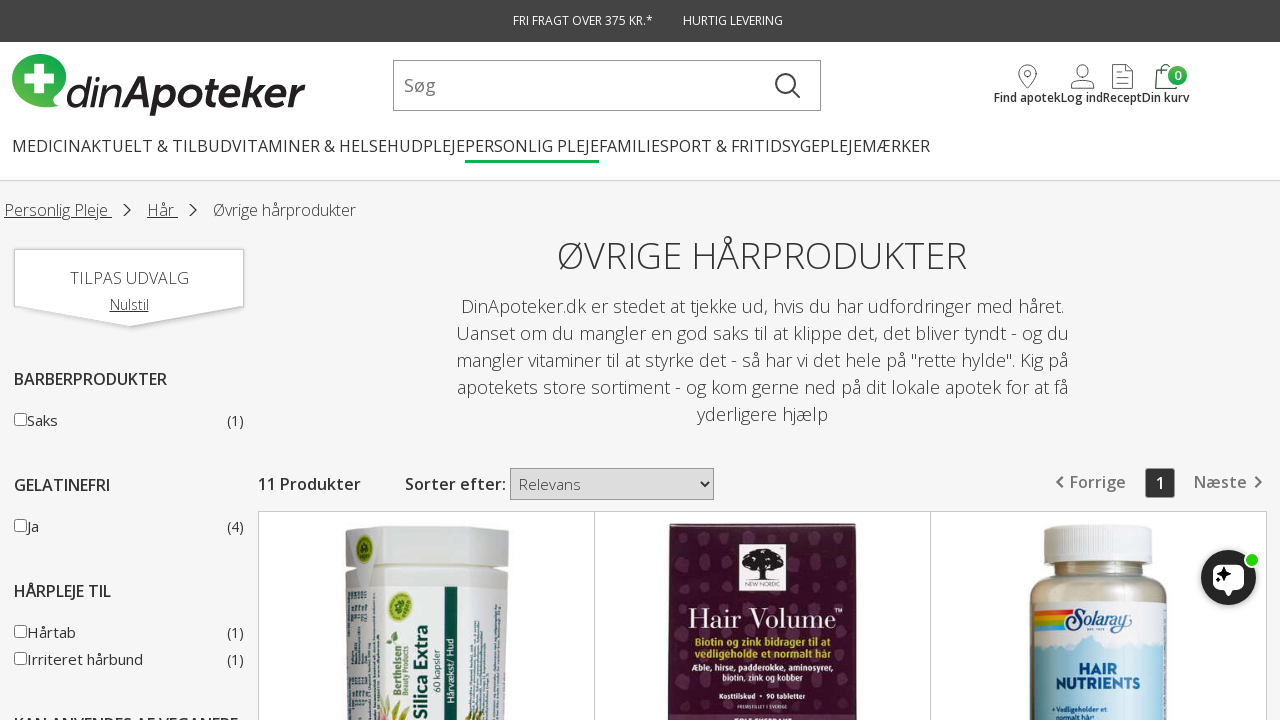

--- FILE ---
content_type: text/html; charset=utf-8
request_url: https://www.dinapoteker.dk/personlig-pleje/haar-negle/ovrige-haarprodukter-g291
body_size: 92227
content:


<!DOCTYPE html>
<html class="no-js" lang="da">
<head>
    
    <script id="CookieConsent" src="https://policy.app.cookieinformation.com/uc.js" data-culture="DA" type="text/javascript" data-gcm-enabled=”false”></script>
        <!-- Google Tag Manager -->
        <script>
            (function(w,d,s,l,i){w[l]=w[l]||[];w[l].push({'gtm.start':
            new Date().getTime(),event:'gtm.js'});var f=d.getElementsByTagName(s)[0],
            j=d.createElement(s),dl=l!='dataLayer'?'&l='+l:'';j.async=true;j.src=
            'https://www.googletagmanager.com/gtm.js?id='+i+dl;f.parentNode.insertBefore(j,f);
            })(window,document,'script','dataLayer','GTM-WXR759N');
        </script>
        <!-- End Google Tag Manager -->
    <script id="mcjs">!function(c,h,i,m,p){m=c.createElement(h),p=c.getElementsByTagName(h)[0],m.async=1,m.src=i,p.parentNode.insertBefore(m,p)}(document,"script","https://chimpstatic.com/mcjs-connected/js/users/89329930cf800b8650f7912e9/06350a21ec911e0dca49125eb.js");</script>
    <script
        src="https://files.userlink.ai/public/embed.min.js"
        charset="utf-8"
        id="bai-scr-emb"
        data-cid="67b4540f3288303b2077f985"
        async>
    </script>

<meta charset="utf-8" />
<meta name="viewport" content="width=device-width, initial-scale=1.0" />
<meta name="google-site-verification" content="r-WhLBgIGa3u___VUi9s92xQCBjLmctqIH65Wy8HL44" />

    <title>Alt i h&#xE5;rprodukter  | K&#xF8;b 100% lokalt p&#xE5; DinApoteker.dk</title>

    <meta name="description" content="Andre h&#xE5;rprodukter til h&#xE5;rets pleje til alle slags h&#xE5;r. Daglig og sk&#xE5;nsom styling af h&#xE5;r. K&#xF8;b h&#xE5;rprodukter p&#xE5; DinApoteker." />



    <link rel="canonical" href="https://www.dinapoteker.dk/personlig-pleje/haar-negle/ovrige-haarprodukter-g291" />


<link rel="shortcut icon" href="/images/favicons/favicon.ico">
<link rel="apple-touch-icon" sizes="180x180" href="/images/favicons/apple-touch-icon.png">
<link rel="icon" type="image/png" href="/images/favicons/favicon-32x32.png" sizes="32x32">
<link rel="icon" type="image/png" href="/images/favicons/android-chrome-192x192.png" sizes="192x192">
<link rel="icon" type="image/png" href="/images/favicons/android-chrome-384x384.png" sizes="384x384">
<link rel="icon" type="image/png" href="/images/favicons/favicon-16x16.png" sizes="16x16">
<link rel="manifest" href="/images/favicons/manifest.json">
<link rel="mask-icon" href="/images/favicons/safari-pinned-tab.svg" color="#ffffff">
<meta name="msapplication-TileColor" content="#ffffff">
<meta name="msapplication-TileImage" content="/images/favicons/mstile-150x150.png">
<meta name="theme-color" content="#ffffff">
<link rel="stylesheet" href="/styles/main.css?v=FizQAamXutN7Gy0NyjYzqkOjE2AQS_0RwNpUgQdiXMM">

<link href="/images/splashscreens/iphone5_splash.png" media="(device-width: 320px) and (device-height: 568px) and (-webkit-device-pixel-ratio: 2)" rel="apple-touch-startup-image" />
<link href="/images/splashscreens/iphone6_splash.png" media="(device-width: 375px) and (device-height: 667px) and (-webkit-device-pixel-ratio: 2)" rel="apple-touch-startup-image" />
<link href="/images/splashscreens/iphoneplus_splash.png" media="(device-width: 621px) and (device-height: 1104px) and (-webkit-device-pixel-ratio: 3)" rel="apple-touch-startup-image" />
<link href="/images/splashscreens/iphonex_splash.png" media="(device-width: 375px) and (device-height: 812px) and (-webkit-device-pixel-ratio: 3)" rel="apple-touch-startup-image" />
<link href="/images/splashscreens/iphonexr_splash.png" media="(device-width: 414px) and (device-height: 896px) and (-webkit-device-pixel-ratio: 2)" rel="apple-touch-startup-image" />
<link href="/images/splashscreens/iphonexsmax_splash.png" media="(device-width: 414px) and (device-height: 896px) and (-webkit-device-pixel-ratio: 3)" rel="apple-touch-startup-image" />
<link href="/images/splashscreens/ipad_splash.png" media="(device-width: 768px) and (device-height: 1024px) and (-webkit-device-pixel-ratio: 2)" rel="apple-touch-startup-image" />
<link href="/images/splashscreens/ipadpro1_splash.png" media="(device-width: 834px) and (device-height: 1112px) and (-webkit-device-pixel-ratio: 2)" rel="apple-touch-startup-image" />
<link href="/images/splashscreens/ipadpro3_splash.png" media="(device-width: 834px) and (device-height: 1194px) and (-webkit-device-pixel-ratio: 2)" rel="apple-touch-startup-image" />
<link href="/images/splashscreens/ipadpro2_splash.png" media="(device-width: 1024px) and (device-height: 1366px) and (-webkit-device-pixel-ratio: 2)" rel="apple-touch-startup-image" />

<script>
    window.shop = {
        basepath: '/',
        noscripts: '' === 'true',
    };
</script>
<script>/*! For license information please see critical.js.LICENSE.txt */
(()=>{var t={429:()=>{function t(n){return t="function"==typeof Symbol&&"symbol"==typeof Symbol.iterator?function(t){return typeof t}:function(t){return t&&"function"==typeof Symbol&&t.constructor===Symbol&&t!==Symbol.prototype?"symbol":typeof t},t(n)}!function(n,e,i){var o=[],s={_version:"3.6.0",_config:{classPrefix:"",enableClasses:!0,enableJSClass:!0,usePrefixes:!0},_q:[],on:function(t,n){var e=this;setTimeout((function(){n(e[t])}),0)},addTest:function(t,n,e){o.push({name:t,fn:n,options:e})},addAsyncTest:function(t){o.push({name:null,fn:t})}},r=function(){};r.prototype=s,r=new r;var a=[];function l(n,e){return t(n)===e}var f=e.documentElement,c="svg"===f.nodeName.toLowerCase(),u="Moz O ms Webkit",h=s._config.usePrefixes?u.split(" "):[];function p(){return"function"!=typeof e.createElement?e.createElement(arguments[0]):c?e.createElementNS.call(e,"http://www.w3.org/2000/svg",arguments[0]):e.createElement.apply(e,arguments)}s._cssomPrefixes=h;var d={elem:p("modernizr")};r._q.push((function(){delete d.elem}));var v={style:d.elem.style};function g(t){return t.replace(/([A-Z])/g,(function(t,n){return"-"+n.toLowerCase()})).replace(/^ms-/,"-ms-")}function m(t,o){var s=t.length;if("CSS"in n&&"supports"in n.CSS){for(;s--;)if(n.CSS.supports(g(t[s]),o))return!0;return!1}if("CSSSupportsRule"in n){for(var r=[];s--;)r.push("("+g(t[s])+":"+o+")");return function(t,n,i,o){var s,r,a,l,u="modernizr",h=p("div"),d=function(){var t=e.body;return t||((t=p(c?"svg":"body")).fake=!0),t}();if(parseInt(i,10))for(;i--;)(a=p("div")).id=o?o[i]:u+(i+1),h.appendChild(a);return(s=p("style")).type="text/css",s.id="s"+u,(d.fake?d:h).appendChild(s),d.appendChild(h),s.styleSheet?s.styleSheet.cssText=t:s.appendChild(e.createTextNode(t)),h.id=u,d.fake&&(d.style.background="",d.style.overflow="hidden",l=f.style.overflow,f.style.overflow="hidden",f.appendChild(d)),r=n(h,t),d.fake?(d.parentNode.removeChild(d),f.style.overflow=l,f.offsetHeight):h.parentNode.removeChild(h),!!r}("@supports ("+(r=r.join(" or "))+") { #modernizr { position: absolute; } }",(function(t){return"absolute"==function(t,e,i){var o;if("getComputedStyle"in n){o=getComputedStyle.call(n,t,null);var s=n.console;null!==o?i&&(o=o.getPropertyValue(i)):s&&s[s.error?"error":"log"].call(s,"getComputedStyle returning null, its possible modernizr test results are inaccurate")}else o=t.currentStyle&&t.currentStyle[i];return o}(t,0,"position")}))}return i}r._q.unshift((function(){delete v.style}));var w=s._config.usePrefixes?u.toLowerCase().split(" "):[];function y(t,n){return function(){return t.apply(n,arguments)}}function b(t,n,e,o,s){var r=t.charAt(0).toUpperCase()+t.slice(1),a=(t+" "+h.join(r+" ")+r).split(" ");return l(n,"string")||l(n,"undefined")?function(t,n,e,o){if(o=!l(o,"undefined")&&o,!l(e,"undefined")){var s=m(t,e);if(!l(s,"undefined"))return s}for(var r,a,f,c,u,h=["modernizr","tspan","samp"];!v.style&&h.length;)r=!0,v.modElem=p(h.shift()),v.style=v.modElem.style;function d(){r&&(delete v.style,delete v.modElem)}for(f=t.length,a=0;a<f;a++)if(c=t[a],u=v.style[c],~(""+c).indexOf("-")&&(c=c.replace(/([a-z])-([a-z])/g,(function(t,n,e){return n+e.toUpperCase()})).replace(/^-/,"")),v.style[c]!==i){if(o||l(e,"undefined"))return d(),"pfx"!=n||c;try{v.style[c]=e}catch(t){}if(v.style[c]!=u)return d(),"pfx"!=n||c}return d(),!1}(a,n,o,s):function(t,n,e){var i;for(var o in t)if(t[o]in n)return!1===e?t[o]:l(i=n[t[o]],"function")?y(i,e||n):i;return!1}(a=(t+" "+w.join(r+" ")+r).split(" "),n,e)}function S(t,n,e){return b(t,i,i,n,e)}s._domPrefixes=w,s.testAllProps=b,s.testAllProps=S;var x="CSS"in n&&"supports"in n.CSS,C="supportsCSS"in n;r.addTest("supports",x||C),r.addTest("csstransforms3d",(function(){return!!S("perspective","1px",!0)})),function(){var t,n,e,i,s,f;for(var c in o)if(o.hasOwnProperty(c)){if(t=[],(n=o[c]).name&&(t.push(n.name.toLowerCase()),n.options&&n.options.aliases&&n.options.aliases.length))for(e=0;e<n.options.aliases.length;e++)t.push(n.options.aliases[e].toLowerCase());for(i=l(n.fn,"function")?n.fn():n.fn,s=0;s<t.length;s++)1===(f=t[s].split(".")).length?r[f[0]]=i:(!r[f[0]]||r[f[0]]instanceof Boolean||(r[f[0]]=new Boolean(r[f[0]])),r[f[0]][f[1]]=i),a.push((i?"":"no-")+f.join("-"))}}(),function(t){var n=f.className,e=r._config.classPrefix||"";if(c&&(n=n.baseVal),r._config.enableJSClass){var i=new RegExp("(^|\\s)"+e+"no-js(\\s|$)");n=n.replace(i,"$1"+e+"js$2")}r._config.enableClasses&&(n+=" "+e+t.join(" "+e),c?f.className.baseVal=n:f.className=n)}(a),delete s.addTest,delete s.addAsyncTest;for(var _=0;_<r._q.length;_++)r._q[_]();n.Modernizr=r}(window,document)},933:(t,n,e)=>{var i;!function(){function o(t,n,e){return t.call.apply(t.bind,arguments)}function s(t,n,e){if(!t)throw Error();if(2<arguments.length){var i=Array.prototype.slice.call(arguments,2);return function(){var e=Array.prototype.slice.call(arguments);return Array.prototype.unshift.apply(e,i),t.apply(n,e)}}return function(){return t.apply(n,arguments)}}function r(t,n,e){return(r=Function.prototype.bind&&-1!=Function.prototype.bind.toString().indexOf("native code")?o:s).apply(null,arguments)}var a=Date.now||function(){return+new Date};function l(t,n){this.a=t,this.o=n||t,this.c=this.o.document}var f=!!window.FontFace;function c(t,n,e,i){if(n=t.c.createElement(n),e)for(var o in e)e.hasOwnProperty(o)&&("style"==o?n.style.cssText=e[o]:n.setAttribute(o,e[o]));return i&&n.appendChild(t.c.createTextNode(i)),n}function u(t,n,e){(t=t.c.getElementsByTagName(n)[0])||(t=document.documentElement),t.insertBefore(e,t.lastChild)}function h(t){t.parentNode&&t.parentNode.removeChild(t)}function p(t,n,e){n=n||[],e=e||[];for(var i=t.className.split(/\s+/),o=0;o<n.length;o+=1){for(var s=!1,r=0;r<i.length;r+=1)if(n[o]===i[r]){s=!0;break}s||i.push(n[o])}for(n=[],o=0;o<i.length;o+=1){for(s=!1,r=0;r<e.length;r+=1)if(i[o]===e[r]){s=!0;break}s||n.push(i[o])}t.className=n.join(" ").replace(/\s+/g," ").replace(/^\s+|\s+$/,"")}function d(t,n){for(var e=t.className.split(/\s+/),i=0,o=e.length;i<o;i++)if(e[i]==n)return!0;return!1}function v(t,n,e){function i(){a&&o&&s&&(a(r),a=null)}n=c(t,"link",{rel:"stylesheet",href:n,media:"all"});var o=!1,s=!0,r=null,a=e||null;f?(n.onload=function(){o=!0,i()},n.onerror=function(){o=!0,r=Error("Stylesheet failed to load"),i()}):setTimeout((function(){o=!0,i()}),0),u(t,"head",n)}function g(t,n,e,i){var o=t.c.getElementsByTagName("head")[0];if(o){var s=c(t,"script",{src:n}),r=!1;return s.onload=s.onreadystatechange=function(){r||this.readyState&&"loaded"!=this.readyState&&"complete"!=this.readyState||(r=!0,e&&e(null),s.onload=s.onreadystatechange=null,"HEAD"==s.parentNode.tagName&&o.removeChild(s))},o.appendChild(s),setTimeout((function(){r||(r=!0,e&&e(Error("Script load timeout")))}),i||5e3),s}return null}function m(){this.a=0,this.c=null}function w(t){return t.a++,function(){t.a--,b(t)}}function y(t,n){t.c=n,b(t)}function b(t){0==t.a&&t.c&&(t.c(),t.c=null)}function S(t){this.a=t||"-"}function x(t,n){this.c=t,this.f=4,this.a="n";var e=(n||"n4").match(/^([nio])([1-9])$/i);e&&(this.a=e[1],this.f=parseInt(e[2],10))}function C(t){var n=[];t=t.split(/,\s*/);for(var e=0;e<t.length;e++){var i=t[e].replace(/['"]/g,"");-1!=i.indexOf(" ")||/^\d/.test(i)?n.push("'"+i+"'"):n.push(i)}return n.join(",")}function _(t){return t.a+t.f}function j(t){var n="normal";return"o"===t.a?n="oblique":"i"===t.a&&(n="italic"),n}function T(t){var n=4,e="n",i=null;return t&&((i=t.match(/(normal|oblique|italic)/i))&&i[1]&&(e=i[1].substr(0,1).toLowerCase()),(i=t.match(/([1-9]00|normal|bold)/i))&&i[1]&&(/bold/i.test(i[1])?n=7:/[1-9]00/.test(i[1])&&(n=parseInt(i[1].substr(0,1),10)))),e+n}function k(t,n){this.c=t,this.f=t.o.document.documentElement,this.h=n,this.a=new S("-"),this.j=!1!==n.events,this.g=!1!==n.classes}function E(t){if(t.g){var n=d(t.f,t.a.c("wf","active")),e=[],i=[t.a.c("wf","loading")];n||e.push(t.a.c("wf","inactive")),p(t.f,e,i)}A(t,"inactive")}function A(t,n,e){t.j&&t.h[n]&&(e?t.h[n](e.c,_(e)):t.h[n]())}function N(){this.c={}}function P(t,n){this.c=t,this.f=n,this.a=c(this.c,"span",{"aria-hidden":"true"},this.f)}function O(t){u(t.c,"body",t.a)}function z(t){return"display:block;position:absolute;top:-9999px;left:-9999px;font-size:300px;width:auto;height:auto;line-height:normal;margin:0;padding:0;font-variant:normal;white-space:nowrap;font-family:"+C(t.c)+";font-style:"+j(t)+";font-weight:"+t.f+"00;"}function I(t,n,e,i,o,s){this.g=t,this.j=n,this.a=i,this.c=e,this.f=o||3e3,this.h=s||void 0}function L(t,n,e,i,o,s,r){this.v=t,this.B=n,this.c=e,this.a=i,this.s=r||"BESbswy",this.f={},this.w=o||3e3,this.u=s||null,this.m=this.j=this.h=this.g=null,this.g=new P(this.c,this.s),this.h=new P(this.c,this.s),this.j=new P(this.c,this.s),this.m=new P(this.c,this.s),t=z(t=new x(this.a.c+",serif",_(this.a))),this.g.a.style.cssText=t,t=z(t=new x(this.a.c+",sans-serif",_(this.a))),this.h.a.style.cssText=t,t=z(t=new x("serif",_(this.a))),this.j.a.style.cssText=t,t=z(t=new x("sans-serif",_(this.a))),this.m.a.style.cssText=t,O(this.g),O(this.h),O(this.j),O(this.m)}S.prototype.c=function(t){for(var n=[],e=0;e<arguments.length;e++)n.push(arguments[e].replace(/[\W_]+/g,"").toLowerCase());return n.join(this.a)},I.prototype.start=function(){var t=this.c.o.document,n=this,e=a(),i=new Promise((function(i,o){!function s(){a()-e>=n.f?o():t.fonts.load(function(t){return j(t)+" "+t.f+"00 300px "+C(t.c)}(n.a),n.h).then((function(t){1<=t.length?i():setTimeout(s,25)}),(function(){o()}))}()})),o=null,s=new Promise((function(t,e){o=setTimeout(e,n.f)}));Promise.race([s,i]).then((function(){o&&(clearTimeout(o),o=null),n.g(n.a)}),(function(){n.j(n.a)}))};var B={D:"serif",C:"sans-serif"},W=null;function F(){if(null===W){var t=/AppleWebKit\/([0-9]+)(?:\.([0-9]+))/.exec(window.navigator.userAgent);W=!!t&&(536>parseInt(t[1],10)||536===parseInt(t[1],10)&&11>=parseInt(t[2],10))}return W}function q(t,n,e){for(var i in B)if(B.hasOwnProperty(i)&&n===t.f[B[i]]&&e===t.f[B[i]])return!0;return!1}function $(t){var n,e=t.g.a.offsetWidth,i=t.h.a.offsetWidth;(n=e===t.f.serif&&i===t.f["sans-serif"])||(n=F()&&q(t,e,i)),n?a()-t.A>=t.w?F()&&q(t,e,i)&&(null===t.u||t.u.hasOwnProperty(t.a.c))?M(t,t.v):M(t,t.B):function(t){setTimeout(r((function(){$(this)}),t),50)}(t):M(t,t.v)}function M(t,n){setTimeout(r((function(){h(this.g.a),h(this.h.a),h(this.j.a),h(this.m.a),n(this.a)}),t),0)}function D(t,n,e){this.c=t,this.a=n,this.f=0,this.m=this.j=!1,this.s=e}L.prototype.start=function(){this.f.serif=this.j.a.offsetWidth,this.f["sans-serif"]=this.m.a.offsetWidth,this.A=a(),$(this)};var V=null;function H(t){0==--t.f&&t.j&&(t.m?((t=t.a).g&&p(t.f,[t.a.c("wf","active")],[t.a.c("wf","loading"),t.a.c("wf","inactive")]),A(t,"active")):E(t.a))}function R(t){this.j=t,this.a=new N,this.h=0,this.f=this.g=!0}function U(t,n,e,i,o){var s=0==--t.h;(t.f||t.g)&&setTimeout((function(){var t=o||null,a=i||{};if(0===e.length&&s)E(n.a);else{n.f+=e.length,s&&(n.j=s);var l,f=[];for(l=0;l<e.length;l++){var c=e[l],u=a[c.c],h=n.a,d=c;if(h.g&&p(h.f,[h.a.c("wf",d.c,_(d).toString(),"loading")]),A(h,"fontloading",d),h=null,null===V)if(window.FontFace){d=/Gecko.*Firefox\/(\d+)/.exec(window.navigator.userAgent);var v=/OS X.*Version\/10\..*Safari/.exec(window.navigator.userAgent)&&/Apple/.exec(window.navigator.vendor);V=d?42<parseInt(d[1],10):!v}else V=!1;h=V?new I(r(n.g,n),r(n.h,n),n.c,c,n.s,u):new L(r(n.g,n),r(n.h,n),n.c,c,n.s,t,u),f.push(h)}for(l=0;l<f.length;l++)f[l].start()}}),0)}function J(t,n){this.c=t,this.a=n}function G(t,n){this.c=t,this.a=n}function K(t,n){this.c=t||X,this.a=[],this.f=[],this.g=n||""}D.prototype.g=function(t){var n=this.a;n.g&&p(n.f,[n.a.c("wf",t.c,_(t).toString(),"active")],[n.a.c("wf",t.c,_(t).toString(),"loading"),n.a.c("wf",t.c,_(t).toString(),"inactive")]),A(n,"fontactive",t),this.m=!0,H(this)},D.prototype.h=function(t){var n=this.a;if(n.g){var e=d(n.f,n.a.c("wf",t.c,_(t).toString(),"active")),i=[],o=[n.a.c("wf",t.c,_(t).toString(),"loading")];e||i.push(n.a.c("wf",t.c,_(t).toString(),"inactive")),p(n.f,i,o)}A(n,"fontinactive",t),H(this)},R.prototype.load=function(t){this.c=new l(this.j,t.context||this.j),this.g=!1!==t.events,this.f=!1!==t.classes,function(t,n,e){var i=[],o=e.timeout;!function(t){t.g&&p(t.f,[t.a.c("wf","loading")]),A(t,"loading")}(n),i=function(t,n,e){var i,o=[];for(i in n)if(n.hasOwnProperty(i)){var s=t.c[i];s&&o.push(s(n[i],e))}return o}(t.a,e,t.c);var s=new D(t.c,n,o);for(t.h=i.length,n=0,e=i.length;n<e;n++)i[n].load((function(n,e,i){U(t,s,n,e,i)}))}(this,new k(this.c,t),t)},J.prototype.load=function(t){function n(){if(s["__mti_fntLst"+i]){var e,o=s["__mti_fntLst"+i](),r=[];if(o)for(var a=0;a<o.length;a++){var l=o[a].fontfamily;null!=o[a].fontStyle&&null!=o[a].fontWeight?(e=o[a].fontStyle+o[a].fontWeight,r.push(new x(l,e))):r.push(new x(l))}t(r)}else setTimeout((function(){n()}),50)}var e=this,i=e.a.projectId,o=e.a.version;if(i){var s=e.c.o;g(this.c,(e.a.api||"https://fast.fonts.net/jsapi")+"/"+i+".js"+(o?"?v="+o:""),(function(o){o?t([]):(s["__MonotypeConfiguration__"+i]=function(){return e.a},n())})).id="__MonotypeAPIScript__"+i}else t([])},G.prototype.load=function(t){var n,e,i=this.a.urls||[],o=this.a.families||[],s=this.a.testStrings||{},r=new m;for(n=0,e=i.length;n<e;n++)v(this.c,i[n],w(r));var a=[];for(n=0,e=o.length;n<e;n++)if((i=o[n].split(":"))[1])for(var l=i[1].split(","),f=0;f<l.length;f+=1)a.push(new x(i[0],l[f]));else a.push(new x(i[0]));y(r,(function(){t(a,s)}))};var X="https://fonts.googleapis.com/css";function Z(t){this.f=t,this.a=[],this.c={}}var Q={latin:"BESbswy","latin-ext":"çöüğş",cyrillic:"йяЖ",greek:"αβΣ",khmer:"កខគ",Hanuman:"កខគ"},Y={thin:"1",extralight:"2","extra-light":"2",ultralight:"2","ultra-light":"2",light:"3",regular:"4",book:"4",medium:"5","semi-bold":"6",semibold:"6","demi-bold":"6",demibold:"6",bold:"7","extra-bold":"8",extrabold:"8","ultra-bold":"8",ultrabold:"8",black:"9",heavy:"9",l:"3",r:"4",b:"7"},tt={i:"i",italic:"i",n:"n",normal:"n"},nt=/^(thin|(?:(?:extra|ultra)-?)?light|regular|book|medium|(?:(?:semi|demi|extra|ultra)-?)?bold|black|heavy|l|r|b|[1-9]00)?(n|i|normal|italic)?$/;function et(t,n){this.c=t,this.a=n}var it={Arimo:!0,Cousine:!0,Tinos:!0};function ot(t,n){this.c=t,this.a=n}function st(t,n){this.c=t,this.f=n,this.a=[]}et.prototype.load=function(t){var n=new m,e=this.c,i=new K(this.a.api,this.a.text),o=this.a.families;!function(t,n){for(var e=n.length,i=0;i<e;i++){var o=n[i].split(":");3==o.length&&t.f.push(o.pop());var s="";2==o.length&&""!=o[1]&&(s=":"),t.a.push(o.join(s))}}(i,o);var s=new Z(o);!function(t){for(var n=t.f.length,e=0;e<n;e++){var i=t.f[e].split(":"),o=i[0].replace(/\+/g," "),s=["n4"];if(2<=i.length){var r;if(r=[],a=i[1])for(var a,l=(a=a.split(",")).length,f=0;f<l;f++){var c;if((c=a[f]).match(/^[\w-]+$/))if(null==(u=nt.exec(c.toLowerCase())))c="";else{if(c=null==(c=u[2])||""==c?"n":tt[c],null==(u=u[1])||""==u)u="4";else var u=Y[u]||(isNaN(u)?"4":u.substr(0,1));c=[c,u].join("")}else c="";c&&r.push(c)}0<r.length&&(s=r),3==i.length&&(r=[],0<(i=(i=i[2])?i.split(","):r).length&&(i=Q[i[0]])&&(t.c[o]=i))}for(t.c[o]||(i=Q[o])&&(t.c[o]=i),i=0;i<s.length;i+=1)t.a.push(new x(o,s[i]))}}(s),v(e,function(t){if(0==t.a.length)throw Error("No fonts to load!");if(-1!=t.c.indexOf("kit="))return t.c;for(var n=t.a.length,e=[],i=0;i<n;i++)e.push(t.a[i].replace(/ /g,"+"));return n=t.c+"?family="+e.join("%7C"),0<t.f.length&&(n+="&subset="+t.f.join(",")),0<t.g.length&&(n+="&text="+encodeURIComponent(t.g)),n}(i),w(n)),y(n,(function(){t(s.a,s.c,it)}))},ot.prototype.load=function(t){var n=this.a.id,e=this.c.o;n?g(this.c,(this.a.api||"https://use.typekit.net")+"/"+n+".js",(function(n){if(n)t([]);else if(e.Typekit&&e.Typekit.config&&e.Typekit.config.fn){n=e.Typekit.config.fn;for(var i=[],o=0;o<n.length;o+=2)for(var s=n[o],r=n[o+1],a=0;a<r.length;a++)i.push(new x(s,r[a]));try{e.Typekit.load({events:!1,classes:!1,async:!0})}catch(t){}t(i)}}),2e3):t([])},st.prototype.load=function(t){var n=this.f.id,e=this.c.o,i=this;n?(e.__webfontfontdeckmodule__||(e.__webfontfontdeckmodule__={}),e.__webfontfontdeckmodule__[n]=function(n,e){for(var o=0,s=e.fonts.length;o<s;++o){var r=e.fonts[o];i.a.push(new x(r.name,T("font-weight:"+r.weight+";font-style:"+r.style)))}t(i.a)},g(this.c,(this.f.api||"https://f.fontdeck.com/s/css/js/")+function(t){return t.o.location.hostname||t.a.location.hostname}(this.c)+"/"+n+".js",(function(n){n&&t([])}))):t([])};var rt=new R(window);rt.a.c.custom=function(t,n){return new G(n,t)},rt.a.c.fontdeck=function(t,n){return new st(n,t)},rt.a.c.monotype=function(t,n){return new J(n,t)},rt.a.c.typekit=function(t,n){return new ot(n,t)},rt.a.c.google=function(t,n){return new et(n,t)};var at={load:r(rt.load,rt)};void 0===(i=function(){return at}.call(n,e,n,t))||(t.exports=i)}()}},n={};function e(i){var o=n[i];if(void 0!==o)return o.exports;var s=n[i]={exports:{}};return t[i](s,s.exports,e),s.exports}e.n=t=>{var n=t&&t.__esModule?()=>t.default:()=>t;return e.d(n,{a:n}),n},e.d=(t,n)=>{for(var i in n)e.o(n,i)&&!e.o(t,i)&&Object.defineProperty(t,i,{enumerable:!0,get:n[i]})},e.o=(t,n)=>Object.prototype.hasOwnProperty.call(t,n),(()=>{"use strict";e(429),window.shop=window.shop||{},window.shop.views=window.shop.views||{},window.shop.url=window.shop.url||{},window.shop.translations=window.shop.translations||{},function(){if("function"==typeof window.CustomEvent)return!1;function t(t,n){n=n||{bubbles:!1,cancelable:!1,detail:void 0};var e=document.createEvent("CustomEvent");return e.initCustomEvent(t,n.bubbles,n.cancelable,n.detail),e}t.prototype=window.Event.prototype,window.CustomEvent=t}();var t=e(933),n=new CustomEvent("webFontActive");function i(){window.dispatchEvent(n)}t.load({google:{families:["Open Sans:300,400,600"]},active:i,inactive:i})})()})();</script>

    <script type="text/javascript">!function(T,l,y){var S=T.location,k="script",D="instrumentationKey",C="ingestionendpoint",I="disableExceptionTracking",E="ai.device.",b="toLowerCase",w="crossOrigin",N="POST",e="appInsightsSDK",t=y.name||"appInsights";(y.name||T[e])&&(T[e]=t);var n=T[t]||function(d){var g=!1,f=!1,m={initialize:!0,queue:[],sv:"5",version:2,config:d};function v(e,t){var n={},a="Browser";return n[E+"id"]=a[b](),n[E+"type"]=a,n["ai.operation.name"]=S&&S.pathname||"_unknown_",n["ai.internal.sdkVersion"]="javascript:snippet_"+(m.sv||m.version),{time:function(){var e=new Date;function t(e){var t=""+e;return 1===t.length&&(t="0"+t),t}return e.getUTCFullYear()+"-"+t(1+e.getUTCMonth())+"-"+t(e.getUTCDate())+"T"+t(e.getUTCHours())+":"+t(e.getUTCMinutes())+":"+t(e.getUTCSeconds())+"."+((e.getUTCMilliseconds()/1e3).toFixed(3)+"").slice(2,5)+"Z"}(),iKey:e,name:"Microsoft.ApplicationInsights."+e.replace(/-/g,"")+"."+t,sampleRate:100,tags:n,data:{baseData:{ver:2}}}}var h=d.url||y.src;if(h){function a(e){var t,n,a,i,r,o,s,c,u,p,l;g=!0,m.queue=[],f||(f=!0,t=h,s=function(){var e={},t=d.connectionString;if(t)for(var n=t.split(";"),a=0;a<n.length;a++){var i=n[a].split("=");2===i.length&&(e[i[0][b]()]=i[1])}if(!e[C]){var r=e.endpointsuffix,o=r?e.location:null;e[C]="https://"+(o?o+".":"")+"dc."+(r||"services.visualstudio.com")}return e}(),c=s[D]||d[D]||"",u=s[C],p=u?u+"/v2/track":d.endpointUrl,(l=[]).push((n="SDK LOAD Failure: Failed to load Application Insights SDK script (See stack for details)",a=t,i=p,(o=(r=v(c,"Exception")).data).baseType="ExceptionData",o.baseData.exceptions=[{typeName:"SDKLoadFailed",message:n.replace(/\./g,"-"),hasFullStack:!1,stack:n+"\nSnippet failed to load ["+a+"] -- Telemetry is disabled\nHelp Link: https://go.microsoft.com/fwlink/?linkid=2128109\nHost: "+(S&&S.pathname||"_unknown_")+"\nEndpoint: "+i,parsedStack:[]}],r)),l.push(function(e,t,n,a){var i=v(c,"Message"),r=i.data;r.baseType="MessageData";var o=r.baseData;return o.message='AI (Internal): 99 message:"'+("SDK LOAD Failure: Failed to load Application Insights SDK script (See stack for details) ("+n+")").replace(/\"/g,"")+'"',o.properties={endpoint:a},i}(0,0,t,p)),function(e,t){if(JSON){var n=T.fetch;if(n&&!y.useXhr)n(t,{method:N,body:JSON.stringify(e),mode:"cors"});else if(XMLHttpRequest){var a=new XMLHttpRequest;a.open(N,t),a.setRequestHeader("Content-type","application/json"),a.send(JSON.stringify(e))}}}(l,p))}function i(e,t){f||setTimeout(function(){!t&&m.core||a()},500)}var e=function(){var n=l.createElement(k);n.src=h;var e=y[w];return!e&&""!==e||"undefined"==n[w]||(n[w]=e),n.onload=i,n.onerror=a,n.onreadystatechange=function(e,t){"loaded"!==n.readyState&&"complete"!==n.readyState||i(0,t)},n}();y.ld<0?l.getElementsByTagName("head")[0].appendChild(e):setTimeout(function(){l.getElementsByTagName(k)[0].parentNode.appendChild(e)},y.ld||0)}try{m.cookie=l.cookie}catch(p){}function t(e){for(;e.length;)!function(t){m[t]=function(){var e=arguments;g||m.queue.push(function(){m[t].apply(m,e)})}}(e.pop())}var n="track",r="TrackPage",o="TrackEvent";t([n+"Event",n+"PageView",n+"Exception",n+"Trace",n+"DependencyData",n+"Metric",n+"PageViewPerformance","start"+r,"stop"+r,"start"+o,"stop"+o,"addTelemetryInitializer","setAuthenticatedUserContext","clearAuthenticatedUserContext","flush"]),m.SeverityLevel={Verbose:0,Information:1,Warning:2,Error:3,Critical:4};var s=(d.extensionConfig||{}).ApplicationInsightsAnalytics||{};if(!0!==d[I]&&!0!==s[I]){var c="onerror";t(["_"+c]);var u=T[c];T[c]=function(e,t,n,a,i){var r=u&&u(e,t,n,a,i);return!0!==r&&m["_"+c]({message:e,url:t,lineNumber:n,columnNumber:a,error:i}),r},d.autoExceptionInstrumented=!0}return m}(y.cfg);function a(){y.onInit&&y.onInit(n)}(T[t]=n).queue&&0===n.queue.length?(n.queue.push(a),n.trackPageView({})):a()}(window,document,{
src: "https://js.monitor.azure.com/scripts/b/ai.2.min.js", // The SDK URL Source
crossOrigin: "anonymous", 
cfg: { // Application Insights Configuration
    connectionString: 'InstrumentationKey=ac20b7ef-b4fa-4525-b7d9-ca4e614d1a24'
}});</script>
    
</head>
<body>

<div class="h-hide-visually-focusable">
    <div class="skipsection__wrapper">
        <a href="#page-body" class="skipsection__link">G&#xE5; til hovedindhold</a>
    </div>
</div>


    <!-- Google Tag Manager (noscript) -->
    <noscript>
        <iframe src="https://www.googletagmanager.com/ns.html?id=GTM-WXR759N"
                height="0" width="0" style="display:none;visibility:hidden"></iframe>
    </noscript>
    <!-- End Google Tag Manager (noscript) -->

<div aria-hidden="true" class="h-hide-visually"><svg xmlns="http://www.w3.org/2000/svg" xmlns:xlink="http://www.w3.org/1999/xlink"><defs><style>
    .sprite-symbol-usage {display: none;}
    .sprite-symbol-usage:target {display: inline;}
  </style><symbol viewBox="0 0 24 24" id="arrow-25">
  <path d="m5 3 3.057-3L20 12 8.057 24 5 21l9-9z" />
</symbol><symbol viewBox="0 0 7 10" id="arrow-thin">
  <path fill="none" stroke="#333" stroke-linecap="square" d="m1 0 5 5-5 5" />
</symbol><symbol fill="none" viewBox="0 0 38 44" id="basket">
  <path stroke="#39AE4A" stroke-linecap="square" stroke-miterlimit="10" stroke-width="1.5" d="M36.99 43.022H1.7l1.955-32.266h31.38z" />
  <path stroke="#333" stroke-linecap="square" stroke-miterlimit="10" stroke-width="1.5" d="M36.99 43.022H1.7l1.955-32.266h31.38z" />
  <path stroke="#39AE4A" stroke-linecap="square" stroke-miterlimit="10" stroke-width="1.5" d="M11.523 16.622V8.8c0-4.302 3.52-7.822 7.823-7.822 4.302 0 7.822 3.52 7.822 7.822v7.822" />
  <path stroke="#333" stroke-linecap="square" stroke-miterlimit="10" stroke-width="1.5" d="M11.523 16.622V8.8c0-4.302 3.52-7.822 7.823-7.822 4.302 0 7.822 3.52 7.822 7.822v7.822" />
</symbol><symbol fill="#fff" viewBox="0 0 67.973 67.37" id="bubble">
  <path d="M35.106 3.01c15.27 0 28 9.81 29.61 22.83 1.12 9-3.16 18-11.45 24l-.64.45-.1.07-.1.08a10 10 0 0 0-1.85 13.53h-.27a54 54 0 0 1-6.59.41 46.52 46.52 0 0 1-27.45-8.51c-7.38-5.43-12-12.93-13-21.14v-.5a7 7 0 0 0-.1-.73 23.3 23.3 0 0 1 1.33-11.06l.23-.6c3.94-9.8 14.14-17.09 26-18.56a37 37 0 0 1 4.5-.28m0-3a40 40 0 0 0-4.87.3c-13.42 1.67-24.17 9.89-28.4 20.41-.09.22-.17.44-.26.66a26.24 26.24 0 0 0-1.5 12.48 6 6 0 0 0 .12.84c.04.27 0 .3.05.41 2.33 18.79 21.12 32.27 43.45 32.27a56.8 56.8 0 0 0 16-2.32h-.23a7 7 0 0 1-5.2-12.36l.71-.5c8.82-6.38 14-16.33 12.67-26.77C65.886 10.68 51.736.01 35.106.01z" />
</symbol><symbol fill="none" stroke="currentColor" stroke-width="1.5" viewBox="0 0 24 24" id="burger">
  <path stroke-linecap="round" stroke-linejoin="round" d="M3.75 6.75h16.5M3.75 12h16.5m-16.5 5.25h16.5" />
</symbol><symbol fill="none" viewBox="0 0 65 38" id="c-byvisa">
  <path fill="#0060AE" d="m38.154 13.848-.282 1.822h3.074l-.377 2.396h-3.075l-.671 4.27h-2.806l1.71-10.878h6.197l-.378 2.397h-3.392zm6.487 8.493h-2.804l1.709-10.884h2.804zm6.225-8.493-.282 1.822h3.163l-.375 2.396h-3.167l-.292 1.877h3.336l-.375 2.398h-6.146l1.71-10.884h6.14l-.376 2.398h-3.336zm7.748 0h.659c1.802 0 2.904 1.099 2.597 3.048-.33 2.122-1.908 3.047-3.581 3.047h-.63zm-4.137 8.493h3.98c2.988 0 5.852-2.382 6.334-5.445.483-3.062-1.624-5.439-4.627-5.439h-3.978zm-31.84 7.836c.762 0 1.117.61 1.014 1.335-.104.748-.629 1.323-1.386 1.323s-1.128-.57-1.017-1.323c.102-.723.63-1.335 1.39-1.335Zm-3.614 4.283h1.87l.093-.656h.023c.256.588.857.854 1.472.854 1.572 0 2.865-1.45 3.102-3.156s-.636-3.144-2.197-3.144a2.4 2.4 0 0 0-1.741.773l.597-4.228h-1.868l-1.35 9.557Z" />
  <path fill="#0060AE" d="M25.743 28.553H27.9l.98 3.028 1.805-3.028h2.125l-5.47 8.854h-2.1l2.33-3.75-1.826-5.104Zm16.916 5.909 2.883-9.592h2.57l-2.88 9.592zm-1.151-9.592-2.31 4.067c-.589 1.067-.934 1.603-1.098 2.277h-.036c.04-.854-.075-1.902-.088-2.494l-.252-3.851H33.39l-.044.259c1.112 0 1.77.569 1.95 1.719l.846 7.613h2.666l5.388-9.591zm20.001 9.591-.072-1.423h-3.21l-.658 1.423h-2.791l5.061-9.571h3.428l.854 9.571zm-.295-5.66q-.057-1.124 0-2.25h-.035c-.158.478-.83 1.906-1.128 2.61l-.953 2.101h2.256zm-10.401 5.935a7.13 7.13 0 0 1-3.88-1.101l1.222-1.89c.773.435 1.382.94 2.776.94.45 0 .882-.12 1.128-.546.361-.625-.081-.96-1.085-1.533l-.497-.328c-1.49-1.028-2.133-2-1.43-3.7.448-1.093 1.63-1.916 3.583-1.916a5.7 5.7 0 0 1 3.346 1.16l-1.41 1.666c-.716-.587-1.31-.882-1.992-.882-.543 0-.956.212-1.097.498-.266.535.086.9.869 1.389l.589.38c1.806 1.15 2.236 2.357 1.783 3.486-.782 1.943-2.31 2.377-3.905 2.377M15.882 13.848 15.6 15.67h3.153l-.375 2.396h-3.15l-.295 1.877h3.336l-.378 2.398h-6.146l1.709-10.884h6.145l-.381 2.391zm7.798-.236h.273c.916 0 1.92.174 1.733 1.358-.188 1.184-1.244 1.357-2.16 1.357h-.271zm2.116 4.26c1.575-.274 2.61-1.573 2.844-3.074.365-2.326-1.092-3.352-3.224-3.352h-4.201l-1.708 10.891h2.806l.656-4.19h.028l1.99 4.187h3.495zm6.144 4.469h-2.806l1.71-10.884h2.804zM16.614.59l-4.416 7.095-6.003 10.259-.35-3.824-.283-4.158H.055L0 10.29c1.41 0 2.256.718 2.486 2.19l1.071 9.694v-.022l.014.143H7.37l6.767-13.831L18.244.59z" />
  <path fill="#FCB813" d="M7.143 12.276h.32l3.987-6.818.002-.32H2.38v.326L6.752 7.34l.391 4.935Z" />
</symbol><symbol fill="none" viewBox="0 0 64 39" id="c-dk">
  <path fill="#fff" d="M43.984 1.5H20.019C10.09 1.5 2.043 9.531 2.043 19.438s8.048 17.938 17.976 17.938h23.965c9.927 0 17.975-8.03 17.975-17.938C61.96 9.531 53.911 1.5 43.984 1.5" />
  <path stroke="#AAA" stroke-width="3" d="M43.984 1.562H20.019C10.09 1.562 2.043 9.593 2.043 19.5s8.048 17.938 17.976 17.938h23.965c9.927 0 17.975-8.03 17.975-17.938S53.911 1.562 43.984 1.562Z" />
  <path fill="#E2231A" d="m48.174 18.353 7.97 9.46a14.7 14.7 0 0 0-.283-17.141zm-22.583-8.317c5.95 0 10.435 1.512 10.898 6.516l6.263-6.516h12.472a14.34 14.34 0 0 0-11.239-5.32H20.02a14.34 14.34 0 0 0-11.243 5.32zm-9.806 6.186-2.125 5.814h8.575c2.535 0 3.303-1.04 3.87-3.056.56-1.994-.85-2.758-2.582-2.758zm27.019 12.371-6.625-8.354c-1.225 5.69-5.235 8.354-12.751 8.354H8.446c2.71 3.464 6.89 5.69 11.57 5.69h23.968c4.68 0 8.857-2.226 11.567-5.69z" />
</symbol><symbol fill="none" viewBox="0 0 81 38" id="c-edk">
  <path fill="#fff" d="M19.125 1.642c.165-.185.332-.365.5-.5a4 4 0 0 0-.5.5m-.465.221q.237-.27.5-.5-.254.23-.5.5m3.593 34.234h50.603c3.52-.017 6.37-2.86 6.387-6.374V8.49c0-3.495-2.883-6.413-6.385-6.413H22.255a6.39 6.39 0 0 0-6.013 4.356 13 13 0 0 0-1.52-.132h-.453c-6.983.082-12.601 5.755-12.601 12.725S7.286 31.67 14.269 31.752c.135 0 .27 0 .406-.01a13 13 0 0 0 1.513-.134c.153.492.366.963.634 1.403a14 14 0 0 1-1.581.196v.014a14 14 0 0 0 1.581-.193 6.37 6.37 0 0 0 5.431 3.07Zm1.963-31.213h46.697c2.883 0 5.167 2.455 5.167 5.33v17.617c0 2.87-2.284 5.285-5.167 5.285H24.216a5.24 5.24 0 0 1-3.515-1.389 14.3 14.3 0 0 0 5.25-4.582c3.79.01 10.671.023 12.008-.01 1.868-.048 3.806-.328 5.907-2.005s3.153-4.766 3.153-4.766l-.436 6.79h10.345l.398-8.552 5.882 8.552h12.586l-7.27-9.138 6.825-6.995H63.42l-6 6.781.564-6.78H47.757s-.304 3.168-.584 5.988c-1.214-5.962-7.495-5.989-7.495-5.989H26.094a15.1 15.1 0 0 0-5.386-4.766 5.23 5.23 0 0 1 3.508-1.371m4.693 16.308.193-4.56h3.811s2.79.072 2.896 2.019c-.234 2.63-3.421 2.54-3.421 2.54h-3.48ZM7.839 25.78c-3.02-2.734-3.626-10.113.157-13.422s9.293-2.935 12.75-.482c3.456 2.453 2.863 8.917 2.863 8.917l-11.948.082s.241 3.46 3.075 3.399a3 3 0 0 0 2.755-1.631l5.878.589c-3.372 6.851-12.509 5.483-15.53 2.548m8.709-22.487" />
  <path fill="#fff" d="M17.444 17.51s.327-3.357-2.802-3.543c-2.973.109-2.803 3.542-2.803 3.542h5.605Z" />
  <path fill="#000" d="M72.969.675H22.255c-.176 0-.334 0-.5.01h-.138q-.195.016-.388.041l-.111.014a7 7 0 0 0-.478.084l-.091.021q-.196.044-.389.099l-.12.035a7 7 0 0 0-.445.145h-.013c-.152.056-.304.118-.453.176l-.093.042a16 16 0 0 0-.37.175l-.073.037a9 9 0 0 0-.43.245l-.016.01c-.134.083-.264.176-.392.26l-.065.046q-.405.291-.77.631l-.028.028a6 6 0 0 0-.337.337l-.023.025a8 8 0 0 0-.646.787l-.021.03q-.3.42-.543.876a15 15 0 0 0-1.055-.042C6.401 4.787.025 11.151.025 19.002c0 7.85 6.376 14.214 14.242 14.214q.486-.001.965-.037a14 14 0 0 0 1.581-.196 6.3 6.3 0 0 1-.634-1.403q-.752.111-1.513.133c-.135 0-.27.01-.406.01a12.75 12.75 0 0 1-11.165-6.317 12.7 12.7 0 0 1 0-12.81A12.75 12.75 0 0 1 14.26 6.278c.153 0 .303 0 .454.012q.764.026 1.52.142c.167-.502.394-.983.676-1.43a6.39 6.39 0 0 1 5.343-2.924h50.603c3.504 0 6.387 2.918 6.387 6.413v21.232c-.017 3.512-2.866 6.356-6.385 6.374H22.255a6.37 6.37 0 0 1-5.433-3.076 14 14 0 0 1-1.581.197v-.037a7.84 7.84 0 0 0 7.028 4.319h50.603c4.315 0 7.966-3.47 7.966-7.777V8.49c-.014-4.28-3.591-7.777-7.87-7.816Z" />
  <path fill="#E2231A" d="M35.807 18.651c-.105-1.946-2.896-2.018-2.896-2.018h-3.81l-.194 4.56h3.479s3.189.09 3.42-2.542Z" />
  <path fill="#E2231A" d="M26.094 11.021h13.578s6.282.023 7.496 5.989c.272-2.82.583-5.989.583-5.989h10.232l-.56 6.781 5.994-6.78h11.93l-6.822 6.994 7.267 9.138H63.208l-5.884-8.552-.395 8.552H46.582l.443-6.792s-1.054 3.094-3.152 4.772-4.042 1.955-5.908 2c-1.338.034-8.217.018-12.007 0a14.34 14.34 0 0 1-5.25 4.588 5.24 5.24 0 0 0 3.514 1.387h46.69c2.883.007 5.167-2.408 5.167-5.278V10.215c0-2.876-2.284-5.331-5.167-5.331H24.216a5.23 5.23 0 0 0-3.514 1.371 15.1 15.1 0 0 1 5.392 4.766" />
  <path fill="#E2231A" d="m23.369 23.233-5.885-.591a3 3 0 0 1-2.755 1.63c-2.832.062-3.074-3.398-3.074-3.398l11.947-.082s.593-6.462-2.864-8.917-8.96-2.827-12.749.482-3.175 10.697-.156 13.422c3.027 2.937 12.164 4.305 15.536-2.546m-8.733-9.266c3.13.186 2.803 3.542 2.803 3.542H11.84s-.172-3.433 2.8-3.542z" />
</symbol><symbol fill="none" viewBox="0 0 58 38" id="c-mastercard">
  <path fill="#003375" d="M58 .5H0v37h58z" />
  <path fill="#ED1C24" d="M18.4 34.94c8.775 0 15.89-7.167 15.89-16.01 0-8.84-7.115-16.009-15.89-16.009-8.777 0-15.891 7.168-15.891 16.01s7.114 16.01 15.89 16.01Z" />
  <path fill="#FAA61A" d="M39.733 2.924a15.73 15.73 0 0 0-10.668 4.097c-.572.522-1.11 1.134-1.604 1.644h3.21c.439.638.843 1.149 1.213 1.787H26.25c-.337.51-.644 1.148-.916 1.658h7.465c.253.51.48 1.149.673 1.659h-8.81c-.184.638-.339 1.148-.463 1.786h9.734c.241 1.105.36 2.232.357 3.363a15.7 15.7 0 0 1-.818 5.058h-8.81c.192.638.417 1.148.672 1.786h7.465c-.272.51-.577 1.148-.917 1.659H26.25c.35.59.756 1.146 1.212 1.658h3.21a13.4 13.4 0 0 1-1.605 1.707 15.795 15.795 0 0 0 19.06 1.736c6.026-3.774 8.836-11.116 6.887-17.99-1.949-6.872-8.185-11.61-15.28-11.608Z" />
  <path fill="#fff" d="M53.506 27.854c0-.285.23-.515.513-.515s.512.231.512.516a.51.51 0 1 1-1.026 0Zm.514.393c.215 0 .39-.176.39-.393a.39.39 0 0 0-.39-.393.39.39 0 0 0-.39.393c0 .217.173.393.389.395zm-.072-.189h-.127v-.382h.214a.2.2 0 0 1 .115 0 .12.12 0 0 1 .057.102.1.1 0 0 1-.078.1l.083.182h-.116l-.07-.128h-.078v.128zm0-.234h.058a.13.13 0 0 0 .064-.01.06.06 0 0 0 .027-.052.06.06 0 0 0-.027-.046.14.14 0 0 0-.067-.008h-.055z" />
  <path fill="#003375" d="M14.69 20.683a3 3 0 0 0-.38-.027c-.978 0-1.472.338-1.472 1.006 0 .41.242.672.619.672.695 0 1.201-.674 1.233-1.651m1.252 2.91h-1.43l.034-.667c-.436.54-1.013.806-1.809.806-.934 0-1.575-.73-1.575-1.799 0-1.609 1.114-2.544 3.029-2.544q.353.006.703.053a1.6 1.6 0 0 0 .067-.428c0-.438-.3-.6-1.107-.6a5.7 5.7 0 0 0-1.823.295l.239-1.485c.86-.255 1.426-.35 2.064-.35 1.482 0 2.267.67 2.264 1.937a8 8 0 0 1-.139 1.293c-.15.955-.472 2.979-.517 3.49Zm-5.502 0H8.715l.99-6.241-2.208 6.241H6.322l-.146-6.207-1.038 6.207H3.522l1.35-8.038h2.48l.15 4.546 1.513-4.546h2.76zm31.424-2.91a3 3 0 0 0-.38-.027c-.979 0-1.473.338-1.473 1.005 0 .411.24.673.618.673.7 0 1.206-.674 1.235-1.651m1.256 2.91h-1.43l.033-.667c-.435.54-1.013.806-1.807.806-.936 0-1.576-.731-1.576-1.799 0-1.609 1.115-2.544 3.029-2.544q.353.004.703.052.06-.209.067-.427c0-.438-.3-.601-1.106-.601-.62 0-1.238.1-1.827.297.019-.11.24-1.485.24-1.485.859-.255 1.426-.35 2.063-.35 1.483 0 2.267.67 2.266 1.937q-.02.652-.14 1.293c-.15.954-.472 2.978-.515 3.488m-19.51-.068c-.399.138-.817.21-1.24.215-.886 0-1.363-.51-1.363-1.45-.013-.293.126-1.04.236-1.74.1-.617.749-4.485.749-4.485h1.715l-.2.893h1.035l-.228 1.66h-1.04c-.198 1.275-.482 2.815-.486 3.023 0 .34.181.487.59.487q.239.009.465-.064zm5.263-.053c-.569.18-1.162.27-1.759.268-1.92 0-2.92-1.012-2.92-2.946 0-2.257 1.267-3.92 3.001-3.92 1.414 0 2.318.943 2.318 2.403a7 7 0 0 1-.22 1.637h-3.418c-.116.893.492 1.345 1.491 1.345a4.05 4.05 0 0 0 1.782-.421zm-.97-3.962c.01-.127.183-1.179-.797-1.179-.546 0-.938.414-1.096 1.18zm-10.926-.4c0 .834.401 1.41 1.313 1.843.7.33.807.429.807.729 0 .41-.31.598-.99.598a4.8 4.8 0 0 1-1.547-.255l-.236 1.531c.39.085.742.165 1.795.195 1.82 0 2.66-.698 2.66-2.207 0-.907-.352-1.44-1.216-1.841-.723-.334-.807-.41-.807-.717 0-.357.288-.54.845-.54q.623.009 1.24.098l.245-1.53a12 12 0 0 0-1.52-.128c-1.927-.012-2.597 1.004-2.59 2.224Zm20.281-2.06c.479 0 .927.127 1.541.438l.283-1.762c-.254-.1-1.14-.687-1.9-.687-1.154 0-2.131.578-2.816 1.53-1.002-.334-1.414.341-1.918 1.015l-.448.074q.062-.345.054-.695h-1.581c-.215 2.168-.6 4.13-.9 6.175l-.08.455h1.727a89 89 0 0 0 .542-3.894l.65-.354c.097-.365.4-.484 1.013-.469a7.5 7.5 0 0 0-.127 1.357c0 2.16 1.159 3.507 3.015 3.507a5.4 5.4 0 0 0 1.52-.237l.303-1.85c-.566.282-1.031.41-1.46.41-1.002 0-1.609-.747-1.609-1.98 0-1.78.898-3.034 2.191-3.034Zm14.605-1.495-.38 2.321c-.47-.625-.977-1.09-1.646-1.09-.87 0-1.663.657-2.182 1.637q-.746-.165-1.469-.41v-.027q.064-.512.076-1.027h-1.588c-.215 2.169-.6 4.13-.9 6.175l-.084.46h1.726c.233-1.532.412-2.776.542-3.779.59-.537.886-.996 1.48-.966a5.7 5.7 0 0 0-.418 2.148c0 1.65.829 2.742 2.084 2.742.633 0 1.117-.235 1.59-.744l-.076.598h1.633l1.317-8.038zM49.71 22.1c-.587 0-.886-.439-.886-1.302 0-1.298.556-2.219 1.338-2.219.593 0 .915.454.915 1.294-.004 1.31-.569 2.227-1.372 2.227z" />
  <path fill="#fff" d="M10.937 23.21H9.212l.989-6.242-2.208 6.242H6.817l-.144-6.205-1.039 6.205H4.02l1.348-8.165H7.85l.068 5.027 1.675-5.027h2.68zm4.248-3.007a3 3 0 0 0-.38-.027c-.977 0-1.473.338-1.473 1.004 0 .411.242.674.618.674.698 0 1.205-.675 1.235-1.651m1.254 3.007H15.01l.033-.717c-.435.54-1.013.782-1.808.782-.935 0-1.576-.745-1.576-1.813 0-1.609 1.115-2.552 3.03-2.552q.353.005.702.05.063-.211.068-.431c0-.436-.3-.6-1.107-.6a5.7 5.7 0 0 0-1.826.296l.239-1.485c.86-.255 1.426-.35 2.064-.35 1.482 0 2.266.672 2.264 1.937q-.018.677-.139 1.343c-.15.956-.471 3.03-.515 3.54m23.139-7.967-.282 1.762c-.616-.313-1.063-.44-1.541-.44-1.288 0-2.191 1.255-2.191 3.044 0 1.232.606 1.977 1.61 1.977.425 0 .895-.127 1.466-.415l-.303 1.85a5.4 5.4 0 0 1-1.52.238c-1.857 0-3.014-1.346-3.014-3.506 0-2.903 1.6-4.931 3.886-4.931.746 0 1.636.321 1.89.42Zm2.782 4.96a3 3 0 0 0-.38-.027c-.977 0-1.472.338-1.472 1.004 0 .411.241.674.617.674.7 0 1.207-.675 1.235-1.651m1.257 3.007h-1.43l.033-.717c-.436.54-1.014.782-1.807.782-.936 0-1.576-.745-1.576-1.813 0-1.609 1.115-2.552 3.028-2.552q.353.005.703.05.062-.211.067-.431c0-.436-.3-.6-1.105-.6a5.7 5.7 0 0 0-1.827.296l.24-1.485c.86-.255 1.426-.35 2.064-.35 1.482 0 2.267.672 2.264 1.937a9 9 0 0 1-.14 1.343c-.15.956-.47 3.03-.514 3.54m-19.51-.166c-.4.138-.818.21-1.24.215-.887 0-1.364-.51-1.364-1.451-.011-.293.127-1.053.237-1.754.099-.618.748-4.5.748-4.5h1.715l-.2 1.02h.886l-.234 1.531h-.886c-.2 1.276-.484 2.832-.487 3.038 0 .342.181.494.592.494q.237.01.465-.06zm5.258-.052a5.8 5.8 0 0 1-1.76.268c-1.92 0-2.92-1.012-2.92-2.946 0-2.258 1.272-3.92 3-3.92 1.414 0 2.317.928 2.317 2.388a7 7 0 0 1-.21 1.622h-3.42c-.116 1.02.493 1.36 1.49 1.36.62 0 1.23-.143 1.785-.416zm-.964-3.864c.009-.128.182-1.18-.798-1.18-.546 0-.937.414-1.095 1.18h1.9zm-10.925-.499c0 .835.403 1.41 1.314 1.843.7.33.807.43.807.729 0 .412-.308.597-.99.597a4.8 4.8 0 0 1-1.546-.255l-.237 1.523c.391.087.742.166 1.794.197 1.821 0 2.66-.698 2.66-2.208 0-.907-.352-1.44-1.216-1.84-.725-.343-.813-.413-.813-.725 0-.357.286-.541.845-.541q.623.01 1.24.1l.245-1.532a12 12 0 0 0-1.52-.127c-1.923.002-2.59 1.018-2.583 2.239m35.271 4.581h-1.632l.08-.648a2.01 2.01 0 0 1-1.59.713c-1.253 0-2.083-1.097-2.083-2.748 0-2.197 1.287-4.052 2.808-4.052.668 0 1.175.283 1.646.909l.38-2.34h1.702zm-2.545-1.592c.804 0 1.367-.917 1.367-2.225 0-.84-.321-1.295-.914-1.295-.783 0-1.339.92-1.339 2.219q.005 1.3.886 1.301m-5.032-5.042c-.215 2.041-.599 4.13-.899 6.175l-.075.46h1.727c.616-4.084.76-4.86 1.733-4.762a6.7 6.7 0 0 1 .655-1.932c-.722-.152-1.126.27-1.655 1.051a7 7 0 0 0 .104-.992zm-14.2 0c-.217 2.041-.601 4.13-.901 6.175l-.079.46h1.726c.618-4.084.76-4.86 1.733-4.762a6.7 6.7 0 0 1 .656-1.932c-.722-.152-1.126.27-1.654 1.051.042-.338.118-.737.102-.992zm22.534 6.052a.51.51 0 0 1 .511-.504.51.51 0 0 1 .502.512.51.51 0 0 1-.506.508.515.515 0 0 1-.507-.516m.507.392a.39.39 0 0 0 .39-.392.39.39 0 0 0-.39-.393.394.394 0 0 0 .006.786h-.006Zm-.063-.192h-.127v-.383h.213a.2.2 0 0 1 .115 0c.036.021.058.06.057.102a.1.1 0 0 1-.077.1l.082.18h-.117l-.07-.127h-.076zm0-.231h.058q.033.005.065-.009a.06.06 0 0 0 .026-.052.06.06 0 0 0-.025-.048.2.2 0 0 0-.067-.007h-.057z" />
</symbol><symbol fill="none" viewBox="0 0 215 70" id="c-mobilepay">
  <path fill="#5A78FF" d="M25.965 69.48a5.84 5.84 0 0 1-5.391-3.6L.447 17.29A5.827 5.827 0 0 1 3.6 9.678L24.681.948A5.825 5.825 0 0 1 32.293 4.1L52.42 52.69a5.827 5.827 0 0 1-3.153 7.61l-21.081 8.735a5.8 5.8 0 0 1-2.221.444Zm.946-65.842c-.353 0-.703.071-1.029.207L4.8 12.576a2.69 2.69 0 0 0-1.455 3.514l20.127 48.591a2.693 2.693 0 0 0 3.514 1.456L48.067 57.4a2.69 2.69 0 0 0 1.455-3.514L29.395 5.3a2.69 2.69 0 0 0-2.484-1.662" />
  <path fill="url(#c-mobilepay_a)" d="m33.622 7.304-2.898 1.2 7.969 19.24 2.898-1.2z" opacity=".7" style="mix-blend-mode:multiply" />
  <path fill="url(#c-mobilepay_b)" d="m48.183 50.66 2.898-1.201-9.02-21.778-2.899 1.2z" opacity=".7" style="mix-blend-mode:multiply" />
  <path fill="#5A78FF" d="M44.523 36.224c-6.029 2.5-11.063 5.946-14.359 10.1L21.666 25.8a35.9 35.9 0 0 1 14.359-10.1c6.029-2.5 12.12-3.71 17.295-3.005l8.5 20.523a35.9 35.9 0 0 0-17.297 3.006" />
  <g opacity=".4" style="mix-blend-mode:multiply">
    <path fill="url(#c-mobilepay_c)" d="M44.523 36.224c-6.029 2.5-11.063 5.946-14.359 10.1L21.666 25.8a35.9 35.9 0 0 1 14.359-10.1c6.029-2.5 12.12-3.71 17.295-3.005l8.5 20.523a35.9 35.9 0 0 0-17.297 3.006" opacity=".9" />
    <path fill="url(#c-mobilepay_d)" d="M44.523 36.224c-6.029 2.5-11.063 5.946-14.359 10.1L21.666 25.8a35.9 35.9 0 0 1 14.359-10.1c6.029-2.5 12.12-3.71 17.295-3.005l8.5 20.523a35.9 35.9 0 0 0-17.297 3.006" opacity=".7" />
  </g>
  <path fill="#5A78FF" d="M47.292 42.481c-6.526 0-12.5 1.261-17.13 3.835V25.564a35.9 35.9 0 0 1 17.13-3.835c6.526 0 12.617 1.21 17.13 3.84v20.752a35.9 35.9 0 0 0-17.13-3.84m33.338.02 5.28-16.69a.55.55 0 0 1 .49-.42h2.65a.65.65 0 0 1 .52.42l4.11 10.53c.08.21.29.23.36 0l4.08-10.53a.65.65 0 0 1 .52-.42h2.65a.55.55 0 0 1 .49.42L107 42.5a.4.4 0 0 1-.39.57h-3.15a.46.46 0 0 1-.47-.36l-3.35-10.84c-.05-.21-.29-.21-.36 0l-4 10.76a.59.59 0 0 1-.57.44h-1.85c-.29 0-.44-.16-.55-.44l-4.08-10.76c-.08-.21-.29-.21-.34 0l-3.43 10.84a.47.47 0 0 1-.49.36h-3a.39.39 0 0 1-.34-.57Zm27.37-6a7 7 0 1 1 7 6.86 6.77 6.77 0 0 1-7-6.86m10.4 0a3.44 3.44 0 0 0-6.871.328A3.44 3.44 0 0 0 115 40.17a3.53 3.53 0 0 0 3.38-3.67zm9.76 5.49c-.26-.21-.49-.13-.49.23v.34a.49.49 0 0 1-.47.49h-2.44a.51.51 0 0 1-.49-.49V25.87a.51.51 0 0 1 .49-.49h2.57a.49.49 0 0 1 .47.49v4.76c0 .34.23.44.6.18a5.7 5.7 0 0 1 3.41-1.14c3.56 0 6.29 3 6.29 6.86a6.56 6.56 0 0 1-6.4 6.86 5.32 5.32 0 0 1-3.54-1.4Zm6.4-5.46a3.439 3.439 0 0 0-5.225-3.197 3.44 3.44 0 0 0-1.635 3.196 3.48 3.48 0 0 0 3.41 3.61 3.53 3.53 0 0 0 3.45-3.64zm5.69-9.93a2 2 0 1 1 4 0 2 2 0 0 1-4 0m.18 16V30.5a.49.49 0 0 1 .47-.49h2.57a.51.51 0 0 1 .53.49v12.06a.51.51 0 0 1-.49.49h-2.61a.49.49 0 0 1-.47-.49zm6.43-3.96V25.87a.49.49 0 0 1 .47-.49h2.57a.51.51 0 0 1 .49.49v12.85c0 .83.36 1.38 1.27 1.38a.49.49 0 0 1 .49.49v2.13a.49.49 0 0 1-.49.47c-3.42 0-4.8-1.12-4.8-4.55Zm6.25-2.06a6.76 6.76 0 0 1 13.52.05c0 .47-.13.86-.6.86h-8.94c-.23 0-.31.13-.29.34a3 3 0 0 0 3.2 2.57 3.18 3.18 0 0 0 2.47-1.12 1 1 0 0 1 .83-.42h2.39c.42 0 .6.29.44.7a6.85 6.85 0 0 1-13-3zm9.49-1.2c.18 0 .26-.08.23-.29a3 3 0 0 0-3-2.44 3.08 3.08 0 0 0-3 2.37c-.05.18 0 .36.21.36zm6.19 7.18V25.87a.49.49 0 0 1 .47-.49h8.19c3.74 0 6.29 2.18 6.29 5.85s-2.89 5.93-6.47 5.93h-4.34a.43.43 0 0 0-.47.49v4.91a.51.51 0 0 1-.49.49h-2.7a.49.49 0 0 1-.48-.49Zm8.48-8.42a2.82 2.82 0 0 0 2.73-2.89 2.67 2.67 0 0 0-2.74-2.75h-4.37c-.31 0-.44.16-.44.47v4.73c0 .31.13.47.44.47zM185 36.5a6.61 6.61 0 0 1 6.45-6.86 5.24 5.24 0 0 1 3.46 1.33c.23.21.49.18.49-.13v-.34c0-.26.211-.47.47-.47h2.44a.51.51 0 0 1 .49.49v8.58c0 .65.23.94.68 1a.45.45 0 0 1 .44.42v2.26a.44.44 0 0 1-.44.44c-1.72 0-2.73-.49-3.3-1.48-.16-.26-.34-.31-.6-.05a5.74 5.74 0 0 1-4.19 1.74A6.59 6.59 0 0 1 185 36.5m10.4 0a3.43 3.43 0 1 0-6.84 0 3.43 3.43 0 1 0 6.84 0m5.73 11.13V45.5a.49.49 0 0 1 .49-.47 3.65 3.65 0 0 0 3.74-2.5 1.44 1.44 0 0 0-.1-1l-4.78-10.82a.469.469 0 0 1 .42-.7h2.57c.26 0 .42.21.52.47l3 6.92c.21.55.55.52.78 0l2.86-6.94c.1-.26.23-.42.49-.42h2.47a.452.452 0 0 1 .44.62l-4.92 11.64c-1.79 4.24-3.69 5.82-7.49 5.82a.51.51 0 0 1-.49-.49" />
  <defs>
    
    
    
    
  </defs>
</symbol><linearGradient id="c-mobilepay_a" x1="777.651" x2="647.537" y1="1412.18" y2="-105.869" gradientUnits="userSpaceOnUse">
      <stop stop-color="#504678" />
      <stop offset=".302" stop-color="#504678" stop-opacity=".616" />
      <stop offset=".608" stop-color="#504678" stop-opacity=".283" />
      <stop offset=".852" stop-color="#504678" stop-opacity=".076" />
      <stop offset="1" stop-color="#504678" stop-opacity="0" />
    </linearGradient><linearGradient id="c-mobilepay_b" x1="-775.771" x2="-694.169" y1="-1547.17" y2="153.783" gradientUnits="userSpaceOnUse">
      <stop stop-color="#504678" />
      <stop offset=".302" stop-color="#504678" stop-opacity=".616" />
      <stop offset=".608" stop-color="#504678" stop-opacity=".283" />
      <stop offset=".852" stop-color="#504678" stop-opacity=".076" />
      <stop offset="1" stop-color="#504678" stop-opacity="0" />
    </linearGradient><linearGradient id="c-mobilepay_c" x1="571.856" x2="2164.25" y1="2256.66" y2="1171.1" gradientUnits="userSpaceOnUse">
      <stop stop-color="#504678" />
      <stop offset=".179" stop-color="#504678" stop-opacity=".872" />
      <stop offset=".526" stop-color="#504678" stop-opacity=".536" />
      <stop offset="1" stop-color="#504678" stop-opacity="0" />
    </linearGradient><linearGradient id="c-mobilepay_d" x1="1937.98" x2="1867.34" y1="1195.49" y2="630.547" gradientUnits="userSpaceOnUse">
      <stop stop-color="#504678" />
      <stop offset=".643" stop-color="#504678" stop-opacity=".332" />
      <stop offset="1" stop-color="#504678" stop-opacity="0" />
    </linearGradient><symbol fill="none" viewBox="0 0 36 37" id="c-paypal">
  <path fill="#003087" d="M25.759 2.41C24.683 1.175 22.742.644 20.256.644H13.05c-.508 0-.94.373-1.02.878L9.026 20.734a.63.63 0 0 0 .142.502.62.62 0 0 0 .47.22h4.452l1.117-7.154-.034.224c.078-.505.51-.878 1.016-.878h2.121c4.157 0 7.411-1.703 8.363-6.629q.04-.219.074-.426c.282-1.82 0-3.06-.978-4.182" />
  <path fill="#002F86" d="M19.823 29.334h-1.342a.39.39 0 0 0-.32.172l-1.852 2.75-.792-2.643a.39.39 0 0 0-.37-.279h-1.32a.23.23 0 0 0-.19.1.24.24 0 0 0-.03.213l1.477 4.383-1.396 1.978a.24.24 0 0 0-.016.243c.04.077.118.126.205.127h1.34a.39.39 0 0 0 .319-.168l4.481-6.508a.24.24 0 0 0 .015-.242.23.23 0 0 0-.206-.126m-8.976 2.627a1.493 1.493 0 0 1-1.507 1.286 1.03 1.03 0 0 1-.895-.361 1.05 1.05 0 0 1-.211-.949 1.5 1.5 0 0 1 1.495-1.296 1.12 1.12 0 0 1 .891.368c.212.268.295.617.227.953m1.862-2.622h-1.336a.23.23 0 0 0-.23.2l-.059.377-.093-.137c-.29-.422-.931-.565-1.578-.565-1.476 0-2.736 1.129-2.981 2.71a2.56 2.56 0 0 0 .497 2.069c.408.483.988.685 1.682.685a2.55 2.55 0 0 0 1.85-.77l-.067.365a.24.24 0 0 0 .053.189.23.23 0 0 0 .176.082h1.203a.39.39 0 0 0 .383-.33l.722-4.612a.24.24 0 0 0-.053-.188.23.23 0 0 0-.177-.082m-8.015.033c-.155 1.01-.917 1.01-1.657 1.01h-.42l.294-1.88a.23.23 0 0 1 .23-.196h.192c.503 0 .98 0 1.225.29.147.173.19.43.135.782m-.321-2.634H1.573a.39.39 0 0 0-.383.33L.062 34.282a.24.24 0 0 0 .053.189.23.23 0 0 0 .177.082h1.331c.191 0 .354-.14.383-.33l.322-1.95a.39.39 0 0 1 .383-.33h.883c1.837 0 2.897-.896 3.175-2.675.124-.782 0-1.388-.356-1.815-.397-.47-1.1-.719-2.032-.719" />
  <path fill="#009CDE" d="m34.177 26.93-1.145 7.346a.236.236 0 0 0 .23.27h1.15a.39.39 0 0 0 .384-.33l1.128-7.214a.24.24 0 0 0-.053-.188.23.23 0 0 0-.177-.083h-1.288a.234.234 0 0 0-.23.2Zm-3.436 5.03a1.493 1.493 0 0 1-1.506 1.287 1.03 1.03 0 0 1-.895-.361 1.05 1.05 0 0 1-.212-.949 1.5 1.5 0 0 1 1.496-1.296 1.12 1.12 0 0 1 .89.368c.212.268.295.617.227.953m1.862-2.621h-1.336a.23.23 0 0 0-.23.198l-.058.378-.1-.148c-.288-.422-.93-.564-1.578-.564-1.475 0-2.735 1.128-2.98 2.709a2.56 2.56 0 0 0 .496 2.07c.408.483.988.685 1.682.685a2.55 2.55 0 0 0 1.85-.77l-.06.374a.24.24 0 0 0 .054.188.23.23 0 0 0 .176.082h1.203a.39.39 0 0 0 .383-.33l.722-4.61a.24.24 0 0 0-.053-.19.23.23 0 0 0-.177-.082m-8.015.033c-.155 1.01-.917 1.01-1.657 1.01h-.42l.294-1.879a.23.23 0 0 1 .23-.197h.192c.503 0 .98 0 1.225.29.147.174.19.43.135.782m-.321-2.634h-2.794a.39.39 0 0 0-.383.33l-1.128 7.215a.236.236 0 0 0 .23.27h1.43a.27.27 0 0 0 .269-.23l.332-2.047a.39.39 0 0 1 .383-.33h.883c1.838 0 2.897-.897 3.175-2.675.124-.783 0-1.389-.355-1.816-.398-.47-1.1-.718-2.033-.718" />
  <path fill="#003087" d="M25.759 2.41C24.683 1.175 22.742.644 20.256.644H13.05c-.508 0-.94.373-1.02.878L9.026 20.734a.63.63 0 0 0 .142.502.62.62 0 0 0 .47.22h4.452l1.117-7.154-.034.224c.078-.505.51-.878 1.016-.878h2.121c4.157 0 7.411-1.703 8.363-6.629q.04-.219.074-.426c.282-1.82 0-3.06-.978-4.182" />
  <path fill="#002F86" d="M16.411 6.615a.904.904 0 0 1 .892-.768h5.655q.939-.01 1.87.131a7 7 0 0 1 .924.208l.215.068q.401.134.775.333c.283-1.822 0-3.06-.977-4.182C24.689 1.17 22.748.639 20.262.639h-7.214c-.507 0-.94.372-1.02.878L9.027 20.733a.63.63 0 0 0 .142.503.62.62 0 0 0 .47.219h4.453l1.116-7.155 1.2-7.685z" />
  <path fill="#009CDE" d="M26.742 6.592q-.031.208-.074.425c-.95 4.926-4.205 6.63-8.358 6.63h-2.12a1.03 1.03 0 0 0-1.014.879l-1.086 6.929-.31 1.966a.55.55 0 0 0 .125.436.54.54 0 0 0 .41.19h3.753a.906.906 0 0 0 .892-.769l.038-.192.709-4.517.045-.25a.906.906 0 0 1 .892-.77h.562c3.636 0 6.483-1.49 7.315-5.798.341-1.8.167-3.303-.745-4.364a3.6 3.6 0 0 0-1.027-.8" />
  <path fill="#012069" d="M25.746 6.19a7 7 0 0 0-.924-.206 11.6 11.6 0 0 0-1.863-.138h-5.656a.906.906 0 0 0-.892.769l-1.204 7.687-.034.224a1.03 1.03 0 0 1 1.015-.878h2.122c4.158 0 7.412-1.704 8.363-6.63q.041-.217.074-.425a5 5 0 0 0-.776-.333l-.214-.068" />
</symbol><symbol fill="none" viewBox="0 0 58 38" id="c-visa">
  <path fill="#fff" d="M58 .613H0v36.775h58z" />
  <path fill="#FCB316" d="M57.033 31.411H.966v5.018h56.067V31.41Z" />
  <path fill="#10357F" d="M57.033 1.577H.966v5.018h56.067zM23.408 12.122l-5.791 13.791h-3.783l-2.85-11.006c-.173-.677-.323-.925-.85-1.212-.859-.465-2.277-.902-3.53-1.172l.085-.4h6.082c.775 0 1.472.514 1.65 1.405l1.505 7.98 3.718-9.386h3.766Zm14.804 9.29c.015-3.64-5.044-3.842-5.007-5.468.011-.494.483-1.02 1.513-1.155a6.76 6.76 0 0 1 3.53.617l.631-2.926a9.7 9.7 0 0 0-3.344-.61c-3.53 0-6.02 1.875-6.04 4.559-.022 1.986 1.776 3.092 3.129 3.754 1.394.676 1.86 1.11 1.854 1.713-.01.925-1.112 1.335-2.143 1.35-1.798.028-2.84-.484-3.672-.872l-.649 3.02c.836.378 2.378.715 3.974.732 3.756 0 6.214-1.852 6.224-4.72zm9.33 4.497h3.305L47.96 12.12h-3.048a1.63 1.63 0 0 0-1.523 1.006l-5.362 12.788h3.753l.745-2.06h4.586l.431 2.056Zm-3.99-4.885 1.883-5.17 1.084 5.178h-2.965zm-15.036-8.902L25.56 25.913h-3.574l2.955-13.79h3.575Z" />
</symbol><symbol viewBox="0 0 20 20" id="close">
  <path fill="none" stroke="#444" stroke-linecap="round" stroke-linejoin="round" stroke-width="2" d="M19 1 1 19m18 0L1 1" />
</symbol><symbol viewBox="0 0 14 14" id="close-white">
  <path fill="none" stroke="#FFF" stroke-linecap="round" stroke-linejoin="round" stroke-width="2" d="M13 1 1 13m12 0L1 1" />
</symbol><symbol viewBox="0 0 13 2" id="down">
  <path fill="none" stroke="#444" stroke-width="2" d="M12.394 1H0" />
</symbol><symbol viewBox="0 0 49 29" id="e-mark">
  <path fill="#006C99" fill-rule="evenodd" d="M25.238.053c.229.027.47.067.698.08 3.826.133 7.532.865 11.036 2.381 2.12.918 4.027 2.222 5.853 3.605 2 1.517 3.826 3.22 5.276 5.281a15 15 0 0 1 .778 1.25c.188.347-.013.746-.403.746a33 33 0 0 1-2.805-.053c-.631-.04-1.101-.426-1.423-.945-2.766-4.39-6.74-7.117-11.76-8.38a25 25 0 0 0-5.343-.732c-3.907-.107-7.626.652-11.143 2.328-2.228 1.064-4.094 2.58-5.746 4.376a49 49 0 0 0-2.027 2.368c-.577.719-1.288 1.064-2.201 1.051-1.732-.013-3.464 0-5.196 0-.255 0-.496-.026-.63-.28-.135-.239-.014-.451.12-.651 1.557-2.434 3.598-4.417 5.84-6.212a26.9 26.9 0 0 1 9.048-4.803C17.17.851 19.17.426 21.224.266c.739-.053 1.477-.093 2.215-.133.148-.013.296-.053.443-.066.443-.014.9-.014 1.356-.014M.04 16.243c.161.252.309.505.47.758 1.182 1.862 2.685 3.432 4.363 4.855 2.068 1.743 4.283 3.313 6.74 4.47 3.718 1.743 7.678 2.488 11.76 2.62 2.08.067 4.148-.04 6.202-.358a30.2 30.2 0 0 0 7.826-2.355c2.47-1.117 4.632-2.7 6.686-4.43 1.812-1.53 3.41-3.259 4.685-5.254.309-.48.094-.852-.457-.852h-5.517c-.792 0-1.396.346-1.893.931-.59.705-1.168 1.424-1.786 2.102-1.261 1.384-2.59 2.687-4.188 3.685-3.598 2.235-7.558 3.26-11.76 3.392a23.7 23.7 0 0 1-5.222-.439c-2.51-.492-4.914-1.277-7.075-2.647-2.443-1.543-4.524-3.472-6.014-5.96-.43-.705-1.047-1.077-1.893-1.064-.685 0-1.383.014-2.068 0-.362-.013-.657.053-.845.386-.014.04-.014.093-.014.16m20.943 1.716c1.235-.546 2.47-1.104 3.705-1.65l7.612-3.392c.604-.266.778-.705.537-1.33-.04-.093-.08-.2-.121-.293-1.745-3.844-5.8-5.88-9.988-5.015-4.78.984-7.867 5.96-6.686 10.642 1.088 4.284 5.343 7.383 10.11 6.518 3.41-.611 5.678-2.633 6.86-5.853.16-.425-.041-.678-.497-.692-.658 0-1.316.014-1.974 0-.86-.026-1.517.293-2.04.985-1.638 2.168-4.766 2.62-6.954 1.024-.31-.226-.578-.492-.9-.785.175-.066.255-.12.336-.16m-1.33-2.275c-.751-1.157.538-3.99 2.27-5.042 2.309-1.397 5.181-.612 6.47 1.13-2.94 1.318-5.84 2.622-8.74 3.912" />
</symbol><symbol viewBox="0 0 14 28" id="facebook">
  <path fill-rule="evenodd" d="M3.112 14.962v12.112h5.892V15.02h4.022L14 9.994H9.046V6.307c0-.51.272-1.19 1.097-1.19h2.863V0H7.66C5.813 0 3.09 2.272 3.09 4.687v5.165H0v5.09z" />
</symbol><symbol viewBox="0 0 68 67.37" id="footer-info">
  <path fill="#15b14c" d="M35.22 3c15.27 0 28 9.81 29.61 22.83 1.12 9-3.16 18-11.45 24l-.64.45-.1.07-.1.08a10 10 0 0 0-1.85 13.53h-.27a54 54 0 0 1-6.59.41 46.52 46.52 0 0 1-27.45-8.51c-7.38-5.43-12-12.93-13-21.14v-.5c0-.23-.07-.48-.1-.73a23.3 23.3 0 0 1 1.33-11.06l.23-.6c3.94-9.8 14.14-17.09 26-18.56a37 37 0 0 1 4.5-.28m0-3a40 40 0 0 0-4.87.3C17.05 1.96 6.3 10.18 2.07 20.7c-.09.22-.17.44-.26.66a26.24 26.24 0 0 0-1.5 12.48c0 .28.08.57.12.84s0 .3.05.41C2.81 53.88 21.6 67.36 43.93 67.36a56.8 56.8 0 0 0 16-2.32h-.23a7 7 0 0 1-5.2-12.36l.71-.5c8.82-6.38 14-16.33 12.67-26.77C66 10.67 51.85 0 35.22 0z" />
  <path fill="#15b14c" d="M38.94 47.08a5.7 5.7 0 0 1-1.47.16 3.2 3.2 0 0 1-1.91-.53 2 2 0 0 1-.48-1.69 9 9 0 0 1 .23-1.42 17 17 0 0 1 .46-1.67l2-6a9.4 9.4 0 0 0 .44-1.84q.14-1 .16-1.41a4 4 0 0 0-1.25-3.21 5.83 5.83 0 0 0-3.9-1.38 10.2 10.2 0 0 0-3 .36q-1.61.43-3.39 1l-.56 1.87q.52-.17 1.26-.34a5 5 0 0 1 1.42-.15 2.85 2.85 0 0 1 1.88.55 2.2 2.2 0 0 1 .43 1.66 7.3 7.3 0 0 1-.22 1.44q-.2.78-.47 1.66l-2 6.07q-.28 1-.42 1.72a11 11 0 0 0-.17 1.5 4 4 0 0 0 1.29 3.19 6 6 0 0 0 4 1.41 9.2 9.2 0 0 0 3-.3q1.29-.38 3.45-1.1l.56-1.87a8 8 0 0 1-1.2.34z" />
  <path fill="#15b14c" d="M40.61 18.27a4.49 4.49 0 0 0-6-.26 3.58 3.58 0 0 0-1.37 2.68 3.54 3.54 0 0 0 1.13 2.78 4.52 4.52 0 0 0 6 .26 3.55 3.55 0 0 0 1.36-2.67 3.59 3.59 0 0 0-1.11-2.79z" data-name="i-path" />
</symbol><symbol fill="none" viewBox="0 0 56 15" id="gls">
  <g fill-rule="evenodd">
    <path fill="#001652" d="M38.003 2.536c-4.72 0-7.739 3.521-7.739 7.85 0 2.704 1.431 4.58 5.017 4.58 1.431 0 2.926-.251 4.134-.771l1.152-5.992h-3.159l-.678 3.651a3.6 3.6 0 0 1-.864.093c-1.589 0-2.155-.883-2.155-2.025 0-2.155 1.319-4.385 4.014-4.385a7.8 7.8 0 0 1 2.332.381c.074.019.158.046.242.065.27.093.483.204.66.279l.632-3.242a14.2 14.2 0 0 0-3.586-.483z" />
    <path fill="#febe10" d="m14.34 2.564-.845 4.125h5.853c-4.859 7.172-14.475 5.964-17.02 2.992C.144 7.116 2.03 2.722 8.524 0 2.086 1.951-1.51 7.098.609 10.554c2.406 3.921 9.894 5.556 16.546 3.651 4.45-1.57 6.336-3.763 7.042-4.943l-1.096 5.695h4.376l2.378-12.393z" />
  </g>
  <g fill="#001652">
    <path d="M42.881 2.536 40.484 14.93h5.76l.567-3.094H44.21l1.812-9.3z" />
    <path fill-rule="evenodd" d="M53.498 5.277a6.4 6.4 0 0 1 1.709.279l.539-2.843a13 13 0 0 0-2.155-.186c-3.428 0-5.035 2.044-5.035 4.339 0 2.992 3.047 2.954 3.047 4.227 0 .641-.455.994-1.431.994-.66 0-1.607-.158-2.155-.362l-.585 3.066c.632.121 1.524.204 2.434.204 3.047 0 5.203-2.035 5.203-4.496 0-2.908-3.066-2.954-3.066-4.246.009-.567.39-.975 1.496-.975z" />
  </g>
</symbol><symbol viewBox="0 0 20 20" id="icons_close">
  <path fill="none" stroke="#444" stroke-linecap="round" stroke-linejoin="round" stroke-width="2" d="M19 1 1 19m18 0L1 1" />
</symbol><symbol viewBox="0 0 500 500" id="in">
  <path d="M120.81 64.61c0 27.83-20.55 50.37-54.34 50.37-31.81 0-52.36-22.54-52.36-50.37 0-28.49 21.23-50.38 53.69-50.38s52.36 21.89 53.01 50.38M16.78 154.77h100.74v324.09H16.78z" style="fill:#010101" />
  <path d="M177.8 258.15c0-40.43-1.33-74.22-2.67-103.38h87.49l4.66 45.08h2c13.24-21.23 45.73-52.36 100.08-52.36 66.26 0 116 44.41 116 139.85v191.55H384.6V299.27c0-41.75-14.6-70.27-51.05-70.27-27.83 0-44.37 19.22-51.68 37.78-2.67 6.62-3.32 15.89-3.32 25.19v186.92H177.8Z" />
</symbol><symbol viewBox="0 0 500 500" id="instagram">
  <path d="M248.5 58.33c62.88 0 70.33.24 95.16 1.37 23 1 35.43 4.88 43.73 8.11a73 73 0 0 1 27.08 17.62 73 73 0 0 1 17.62 27.08c3.23 8.3 7.06 20.77 8.11 43.73 1.13 24.83 1.37 32.28 1.37 95.16s-.24 70.33-1.37 95.16c-1 23-4.88 35.43-8.11 43.73a78 78 0 0 1-44.7 44.71c-8.3 3.23-20.77 7.06-43.73 8.11-24.83 1.13-32.28 1.37-95.16 1.37s-70.33-.24-95.16-1.37c-23-1-35.43-4.88-43.73-8.11a73 73 0 0 1-27.08-17.62 73 73 0 0 1-17.62-27.08c-3.23-8.3-7.06-20.77-8.11-43.73-1.13-24.83-1.37-32.28-1.37-95.16s.24-70.33 1.37-95.16c1-23 4.88-35.43 8.11-43.73a73 73 0 0 1 17.62-27.1 73 73 0 0 1 27.08-17.62c8.3-3.23 20.77-7.06 43.73-8.11 24.83-1.13 32.28-1.37 95.16-1.37m0-42.43c-64 0-72 .27-97.1 1.42s-42.19 5.12-57.17 10.95a115.4 115.4 0 0 0-41.7 27.16 115.4 115.4 0 0 0-27.17 41.71c-5.82 15-9.8 32.1-10.95 57.17S13 187.43 13 251.39s.27 72 1.42 97.1 5.12 42.19 10.95 57.17a115.4 115.4 0 0 0 27.16 41.71 115.4 115.4 0 0 0 41.71 27.16c15 5.82 32.1 9.8 57.17 10.95s33.14 1.42 97.1 1.42 72-.27 97.1-1.42 42.19-5.12 57.17-10.95a120.42 120.42 0 0 0 68.87-68.87c5.82-15 9.8-32.1 10.95-57.17s1.42-33.14 1.42-97.1-.27-72-1.42-97.1-5.12-42.19-10.95-57.17a115.4 115.4 0 0 0-27.16-41.71 115.4 115.4 0 0 0-41.71-27.16c-15-5.82-32.1-9.8-57.17-10.95s-33.14-1.42-97.1-1.42Z" />
  <path d="M248.5 130.46a120.93 120.93 0 1 0 120.93 120.93A120.93 120.93 0 0 0 248.5 130.46m0 199.43a78.5 78.5 0 1 1 78.5-78.5 78.5 78.5 0 0 1-78.5 78.5" />
  <circle cx="374.21" cy="125.68" r="28.26" />
</symbol><symbol fill="none" stroke="#39ae4a" stroke-linejoin="round" stroke-width="2" viewBox="0 0 46 46" id="large-search">
  <path stroke-linecap="round" d="M45 45 32.081 32.081" />
  <path d="M37.414 19.207a18.21 18.21 0 0 1-18.207 18.207A18.21 18.21 0 0 1 1 19.207 18.21 18.21 0 0 1 19.207 1a18.21 18.21 0 0 1 18.207 18.207z" />
</symbol><symbol viewBox="0 0 294 62" id="logo">
  <defs>
    
    
    
  </defs>
  <g fill="none" fill-rule="evenodd">
    <path fill="url(#logo_a)" d="M43.354 41.768q.287-.194.564-.393c7.025-5.051 11.123-12.934 10.089-21.209C52.407 7.323 39.054-1.596 24.182.24 13.492 1.559 4.93 8.08 1.554 16.414q-.104.26-.203.522A20.7 20.7 0 0 0 .253 27.484c0 .027.009.054.014.079q.012.12.027.244C2.34 44.22 20.32 55.512 40.444 53.025c2.447-.3 4.865-.801 7.228-1.498l-.184.036a5.57 5.57 0 0 1-5.76-3.356 5.514 5.514 0 0 1 1.626-6.44" />
    <path fill="url(#logo_b)" d="M43.435 54.362q.45-.16.884-.527-.472.29-.949.544z" />
    <path fill="url(#logo_c)" d="M49.494 50.94q-.903.31-1.817.581.385-.073.765-.15a5.5 5.5 0 0 0 1.052-.43" />
    <path fill="#FFF" d="M22.251 9.827h9.841v29.365h-9.841z" />
    <path fill="#FFF" d="M41.854 19.59v9.841H12.489V19.59z" />
    <path fill="#231F20" d="M67.127 30.663c2.71 0 5.421 1.173 6.464 3.692h.094q.01-.812.174-1.607l2.009-10.251h4.231l-5.984 30.667H70.05l.437-2.084a10 10 0 0 1 .393-1.607h-.088c-1.474 2.258-4.184 4.212-7.55 4.212-5.33 0-8.342-3.517-8.342-8.985-.002-8.346 5.85-14.037 12.227-14.037m-2.882 19.373c4.63 0 8.08-5.083 8.08-10.12 0-3.041-1.485-5.561-4.936-5.561-3.8 0-8.167 3.736-8.167 10.033.008 3.52 1.922 5.648 5.023 5.648m18.253-18.852h4.237l-4.325 21.98h-4.235zm8.418 0h4.15l-.48 2.563a16 16 0 0 1-.612 2.084h.088c1.178-2.171 4.717-5.17 9.127-5.17 3.931 0 6.464 1.825 6.464 5.822a17 17 0 0 1-.301 2.78l-2.71 13.9h-4.239l2.533-12.989c.176-.814.276-1.643.3-2.475 0-2.172-1.265-3.17-3.274-3.17-4.455 0-8.254 3.996-9.171 8.6l-1.922 10.034h-4.235zm18.317 21.98 16.64-30.841h6.376l4.761 30.841h-5.634l-1.092-7.905H119.41l-4.149 7.905zm20.57-12.467-1.18-8.253c-.218-1.738-.349-4.78-.349-4.78h-.083s-1.179 3.084-2.096 4.78l-4.411 8.253h8.13zm13.316 21.155h-5.503L143.6 31.01h5.07l-.301 1.607a9 9 0 0 1-.437 1.607h.088a9.07 9.07 0 0 1 7.337-3.736c5.285 0 8.432 3.65 8.432 9.339 0 8.21-6.023 13.857-12.142 13.857-2.664 0-5.067-1.048-6.333-3.259h-.088q-.067 1.007-.262 1.998zm7.861-12.815c3.362 0 7.163-3.257 7.163-8.818 0-3.083-1.656-4.996-4.412-4.996-3.626 0-7.119 3.996-7.119 8.818 0 2.738 1.355 4.996 4.368 4.996m28.532-18.548c6.42 0 10.961 3.954 10.961 9.774 0 7.775-6.9 13.422-13.8 13.422-6.378 0-10.919-3.91-10.919-9.816 0-7.689 6.814-13.38 13.758-13.38m-2.751 18.506c3.975 0 8.08-3.474 8.08-8.386 0-3.26-2.227-5.43-5.373-5.43-3.975 0-8.13 3.562-8.13 8.426.007 3.304 2.278 5.388 5.421 5.388zm17.132-4.431 1.754-8.862h-2.846l.83-4.388h3.011l1.267-6.342h5.328l-1.266 6.342h5.11l-.83 4.388h-5.108l-1.572 8.087a11 11 0 0 0-.175 1.781c0 2.519 1.834 2.953 3.493 2.953q.615.002 1.223-.087l-.96 4.823q-.804.12-1.616.13c-4.017 0-7.905-1.564-7.905-6.74.03-.7.118-1.398.262-2.085m25.519-14.075c5.983 0 8.909 3.475 8.909 8.387 0 1.91-.786 4.257-.786 4.257H212.21a5.5 5.5 0 0 0-.044.826c0 2.823 1.921 5.039 5.503 5.039 3.583 0 6.895-2.438 6.895-2.438l1.485 4.214s-3.755 2.91-8.691 2.91c-6.945 0-10.83-4.17-10.83-9.513 0-7.513 5.459-13.682 12.884-13.682m3.362 8.862q.081-.475.087-.956c0-2.302-1.44-3.65-3.537-3.65-2.838 0-5.154 1.868-6.245 4.606zm12.848-17.028h5.547l-3.231 16.506h2.663l6.945-7.819h6.551l-9.26 10.159v.086l5.42 11.903h-5.9l-4.15-9.686h-3.144l-1.921 9.692h-5.547zm29.851 8.167c5.983 0 8.909 3.474 8.909 8.386 0 1.91-.786 4.257-.786 4.257h-15.33a5.5 5.5 0 0 0-.043.826c0 2.823 1.921 5.039 5.503 5.039s6.905-2.438 6.905-2.438l1.485 4.214s-3.755 2.91-8.691 2.91c-6.944 0-10.83-4.17-10.83-9.513-.007-7.513 5.453-13.682 12.878-13.682m3.362 8.86q.081-.474.087-.955c0-2.302-1.44-3.65-3.537-3.65-2.838 0-5.154 1.868-6.245 4.606zm11.145-8.34h5.329l-.742 3.822a17 17 0 0 1-.437 1.607h.044c1.484-3.04 4.542-5.734 7.948-5.734q.658.002 1.31.087l-1.092 5.435a9 9 0 0 0-1.31-.087c-3.312 0-7.25 3.691-8.297 9.165l-1.529 7.862h-5.547zM85.026 27.99c1.39 0 2.647-1.56 2.647-3.316 0-1.008-.491-1.852-1.634-1.852-1.242 0-2.68 1.235-2.68 3.294 0 1.157.637 1.874 1.667 1.874" />
  </g>
</symbol><linearGradient id="logo_a" x1="84.771%" x2="24.743%" y1="11.33%" y2="89.11%">
      <stop offset="0%" stop-color="#0CA94D" />
      <stop offset="100%" stop-color="#5DBA47" />
    </linearGradient><linearGradient id="logo_b" x1="1501.88%" x2="1488.12%" y1="40677%" y2="41022%">
      <stop offset="0%" stop-color="#0CA94D" />
      <stop offset="100%" stop-color="#5DBA47" />
    </linearGradient><linearGradient id="logo_c" x1="4167.087%" x2="4090.515%" y1="39079%" y2="39820%">
      <stop offset="0%" stop-color="#0CA94D" />
      <stop offset="100%" stop-color="#5DBA47" />
    </linearGradient><symbol viewBox="0 0 109 111" id="logo-alt">
  <defs>
    
    
  </defs>
  <g fill="none" fill-rule="evenodd">
    <path fill="url(#logo-alt_a)" d="M64.865 62.022c10.375-7.572 16.428-19.39 14.9-31.792C77.403 10.977 57.68-2.393 35.715.359 19.924 2.337 7.279 12.111 2.293 24.604q-.156.39-.3.783A31.4 31.4 0 0 0 .23 40.204c.04.332.089.673.14.994 0 .04.013.081.02.12l.04.365c3.026 24.602 29.58 41.531 59.305 37.802A65.5 65.5 0 0 0 70.41 77.24l-.272.054c-3.628.418-7.094-1.632-8.507-5.03-1.414-3.4-.436-7.332 2.4-9.654q.421-.289.834-.588" transform="translate(15)" />
    <path fill="#FFF" d="M48.208 14.407h14.758v44.407H48.208z" />
    <path fill="#FFF" d="M77.558 29.153v14.915H33.616V29.153z" />
    <path fill="url(#logo-alt_b)" d="M105.91 1.589q.798-.487 1.571-1.589a35 35 0 0 1-1.687 1.64l.115-.051z" transform="translate(0 90)" />
    <path fill="#231F20" d="M5.65 97.054c1.252 0 2.504.518 2.986 1.63h.043a3.6 3.6 0 0 1 .08-.71l.929-4.529h1.954l-2.764 13.551H7l.201-.92q.06-.364.182-.71h-.04c-.681.997-1.934 1.86-3.49 1.86-2.461 0-3.853-1.554-3.853-3.97 0-3.688 2.703-6.202 5.65-6.202m-1.332 8.56c2.139 0 3.733-2.246 3.733-4.472 0-1.343-.686-2.457-2.28-2.457-1.756 0-3.774 1.65-3.774 4.434.004 1.555.888 2.495 2.32 2.495zm8.272-8.395h1.92l-1.96 9.68h-1.92zm3.898-.096h1.917l-.222 1.14a7 7 0 0 1-.282.927h.04c.544-.966 2.178-2.3 4.215-2.3 1.815 0 2.985.812 2.985 2.59q-.015.623-.14 1.236l-1.25 6.182h-1.958l1.17-5.776q.12-.545.138-1.101c0-.966-.584-1.41-1.512-1.41-2.057 0-3.812 1.777-4.235 3.825l-.887 4.462H14.51l1.977-9.775zm8.315 10.104 7.581-13.782h2.905l2.17 13.782H34.89l-.497-3.533h-4.955l-1.89 3.533zm9.371-5.571-.537-3.688c-.1-.777-.159-2.136-.159-2.136h-.038s-.537 1.378-.954 2.136l-2.01 3.688h3.704zM40.146 111h-2.52l2.74-13.874h2.32l-.137.723q-.065.37-.2.723h.04a4.18 4.18 0 0 1 3.358-1.681c2.42 0 3.86 1.641 3.86 4.2 0 3.694-2.757 6.235-5.558 6.235-1.22 0-2.32-.472-2.899-1.466h-.04a7 7 0 0 1-.12.898zm3.598-5.765c1.54 0 3.279-1.465 3.279-3.967 0-1.387-.758-2.247-2.02-2.247-1.66 0-3.258 1.797-3.258 3.967 0 1.231.62 2.247 2 2.247zm13.167-8.345c2.936 0 5.013 1.762 5.013 4.355 0 3.465-3.156 5.982-6.312 5.982-2.916 0-4.993-1.743-4.993-4.375 0-3.426 3.116-5.961 6.292-5.961zm-1.258 8.247c1.818 0 3.695-1.549 3.695-3.737 0-1.452-1.018-2.42-2.457-2.42-1.818 0-3.718 1.587-3.718 3.755.003 1.472 1.041 2.4 2.48 2.4zm8.111-1.783.788-3.888h-1.278l.373-1.925h1.352l.568-2.783h2.393l-.569 2.783h2.295l-.373 1.925H67.02l-.705 3.548q-.073.388-.079.782c0 1.105.824 1.296 1.569 1.296q.275 0 .549-.039l-.432 2.116a6 6 0 0 1-.725.058c-1.804 0-3.55-.686-3.55-2.957q.022-.463.118-.916zm11.47-6.464c2.733 0 4.07 1.549 4.07 3.738 0 .851-.36 1.897-.36 1.897h-7a2.4 2.4 0 0 0-.02.368c0 1.258.878 2.245 2.514 2.245s3.15-1.086 3.15-1.086l.678 1.878s-1.716 1.297-3.97 1.297c-3.173 0-4.948-1.859-4.948-4.24 0-3.348 2.494-6.096 5.886-6.096zm1.536 3.95q.037-.212.04-.426c0-1.026-.659-1.627-1.616-1.627-1.297 0-2.354.832-2.853 2.052zm5.99-7.395h2.559l-1.491 7.376h1.229l3.204-3.494h3.022l-4.272 4.54v.038l2.5 5.319H86.79l-1.914-4.328h-1.45l-.887 4.33h-2.56z" />
    <path fill="#231F20" d="M96.155 96.89c2.734 0 4.071 1.549 4.071 3.738 0 .851-.36 1.897-.36 1.897h-7.003a2.4 2.4 0 0 0-.02.368c0 1.258.877 2.245 2.514 2.245s3.155-1.086 3.155-1.086l.679 1.878s-1.716 1.297-3.971 1.297c-3.173 0-4.95-1.859-4.95-4.24-.002-3.348 2.493-6.096 5.885-6.096zm1.536 3.95a3 3 0 0 0 .04-.426c0-1.026-.658-1.627-1.616-1.627-1.297 0-2.355.832-2.853 2.052h4.43zm5.179-3.485h2.429l-.339 1.703q-.08.362-.199.716h.02c.677-1.355 2.07-2.555 3.622-2.555q.3 0 .597.038l-.497 2.422a4 4 0 0 0-.597-.039c-1.51 0-3.304 1.645-3.781 4.084l-.697 3.503h-2.527zm-89.16-1.449c.597 0 1.138-.644 1.138-1.368 0-.416-.21-.765-.703-.765-.534 0-1.153.51-1.153 1.36 0 .477.274.773.717.773z" />
  </g>
</symbol><linearGradient id="logo-alt_a" x1="84.771%" x2="24.743%" y1="11.33%" y2="89.11%">
      <stop offset="0%" stop-color="#0CA94D" />
      <stop offset="100%" stop-color="#5DBA47" />
    </linearGradient><linearGradient id="logo-alt_b" x1="1501.88%" x2="1488.12%" y1="38460.101%" y2="38786.275%">
      <stop offset="0%" stop-color="#0CA94D" />
      <stop offset="100%" stop-color="#5DBA47" />
    </linearGradient><symbol viewBox="0 0 150 27.4" id="logohesehus">
  <path d="M13.1.4c0-.2.1-.4.4-.4h4.2c.2 0 .3.1.3.4V27c0 .2-.1.4-.4.4h-4.2c-.2 0-.4-.1-.4-.4V15.5c0-.1-.1-.2-.2-.2H5.2c-.1 0-.2.1-.2.2V27c0 .2-.1.4-.4.4H.4c-.3 0-.4-.2-.4-.4V.4C0 .1.1 0 .4 0h4.2c.2 0 .4.1.4.4v10.8c0 .1.1.2.2.2h7.7c.1 0 .2-.1.2-.2zm55 27c-7.3 0-9.6-4-9.6-10.3 0-6.7 2.8-10.5 8.9-10.5 6 0 7.8 3.3 7.8 8.7 0 2.5-.1 3.2-1 3.2H63.4c-.2 0-.2.1-.2.2 0 4 2.1 5 5.6 5 1.9 0 4.4-.4 5.6-.8.2-.1.4 0 .4.2v3.1c0 .1-.1.3-.3.4-1.5.6-3.8.8-6.4.8m-4.8-12.1h7.3c.2 0 .2 0 .2-.2 0-2.1-.2-5.1-3.7-5.1-3.2 0-4.1 2.1-4.1 5.1.1.1.2.2.3.2M31.5 27.4c-7.3 0-9.6-4-9.6-10.3 0-6.7 2.8-10.5 8.9-10.5 6 0 7.8 3.3 7.8 8.7 0 2.5-.1 3.2-1 3.2H26.9c-.2 0-.2.1-.2.2 0 4 2.1 5 5.6 5 1.9 0 4.4-.4 5.6-.8.2-.1.4 0 .4.2v3.1c0 .1-.1.3-.3.4-1.5.6-3.8.8-6.5.8m-4.7-12.1h7.3c.2 0 .2 0 .2-.2 0-2.1-.2-5.1-3.7-5.1-3.2 0-4.1 2.1-4.1 5.1.1.1.2.2.3.2M79.4.4c0-.2.1-.4.4-.4h4.1c.2 0 .4.1.4.4v6.1c0 .2.1.3.4.3.7 0 2.3-.2 4-.1 4.1.3 6.9 1 7 6.5v13.7c0 .2-.1.4-.4.4h-4.1c-.2 0-.4-.1-.4-.4V14.2c0-2.8-.6-3.6-3.5-3.6-1.1 0-2.1.1-2.7.2-.3.1-.4.1-.4.4v15.7c0 .2-.1.4-.4.4h-4.1c-.2 0-.4-.1-.4-.4V.4zm25.3 6.5c.2 0 .4.1.4.4v12.6c0 2.8.7 3.7 3.7 3.7.9 0 1.8-.1 2.5-.2.2-.1.3-.1.3-.4V7.3c0-.2.1-.4.4-.4h4.1c.2 0 .4.1.4.4v19c0 .2-.1.3-.4.4-2 .4-5.1.8-7.4.8-6.5 0-8.5-1.8-8.5-7.2v-13c0-.2.1-.4.4-.4zM52.5 17c-.5-.4-1.1-.8-1.8-1.3-3-1.8-3.6-2.2-3.6-3.6s1-1.7 3.1-1.8c1.1 0 2.7.2 3.8.4.1 0 .3-.1.3-.1V7.3c0-.2-.1-.2-.2-.3-1.2-.2-3-.4-4.8-.4-4.9 0-7.1 1.4-7.1 5.7 0 2.1.8 3.2 2.9 4.7.5.4 1.1.8 1.8 1.3 3 1.8 3.6 2.2 3.6 3.6s-1 1.7-3.1 1.8c-1.1 0-3.1-.2-4.3-.4-.1 0-.3.1-.3.1v3.3c0 .2.1.2.2.3 1.2.2 3.4.4 5.2.4 4.9 0 7.1-1.4 7.1-5.7.1-2.1-.7-3.2-2.8-4.7m78.4 0c-.5-.4-1.1-.8-1.8-1.3-3-1.8-3.6-2.2-3.6-3.6s1-1.7 3.1-1.8c1.1 0 2.7.2 3.8.4.1 0 .3-.1.3-.1V7.3c0-.2-.1-.2-.2-.3-1.2-.2-3-.4-4.8-.4-4.9 0-7.1 1.4-7.1 5.7 0 2.1.8 3.2 2.9 4.7.5.4 1.1.8 1.8 1.3 3 1.8 3.6 2.2 3.6 3.6s-1 1.7-3.1 1.8c-1.1 0-3.1-.2-4.3-.4-.1 0-.3.1-.3.1v3.3c0 .2.1.2.2.3 1.2.2 3.4.4 5.2.4 4.9 0 7.1-1.4 7.1-5.7.1-2.1-.7-3.2-2.8-4.7m14.7.2h-7.8c-.3 0-.5-.2-.5-.5V1.4c0-.2.1-.4.3-.5s.4-.1.5 0l11.6 5.5c.3.1.4.4.3.7l-3.8 9.7c-.1.3-.3.4-.6.4m-7.2-1.1h6.9l3.5-8.9-10.4-4.9z" />
  <path d="m140 4.7 1.4.7v4l2.9.9 1.1-3 1.3.6-2.5 6.8h-1.6l1.1-3-2.3-.7v3.7H140z" />
</symbol><symbol fill="none" viewBox="0 0 80 14" id="naerboks">
  <g clip-path="url(#naerboks_a)">
    <path fill="#129fd5" d="m0 3.192 2.908.004c.575.001.849.205 1.002.761.05.184.082.375.127.583l.131-.12c.723-.683 1.547-1.173 2.54-1.342.581-.099 1.161-.103 1.735.04.938.235 1.463.862 1.642 1.789a4.6 4.6 0 0 1 .082.88l.004 6.987v.164H6.07V6.919l-.005-.154c-.054-.425-.242-.608-.669-.662a3.5 3.5 0 0 0-1.199.077c-.031.007-.059.055-.076.089-.01.024-.001.059-.001.089v6.591H0zm80 6.821-.1.511c-.14.59-.419 1.103-.876 1.506-.414.366-.9.605-1.426.765-.44.133-.887.233-1.347.256l-1.561.042c-.505-.025-1.01-.114-1.511-.197-.519-.084-1.008-.268-1.486-.485-.067-.031-.1-.063-.1-.139l.001-2.317c0-.008.005-.015.012-.034l.724.166 1.557.305c.448.073.9.134 1.352.151.263.01.532-.059.791-.123a.46.46 0 0 0 .255-.211.33.33 0 0 0-.192-.471 5.4 5.4 0 0 0-.773-.19c-.706-.127-1.426-.186-2.108-.438-.36-.133-.697-.31-.979-.572a2.24 2.24 0 0 1-.627-1.06 3.9 3.9 0 0 1-.15-1.336c.09-1.264.72-2.158 1.888-2.66a4.7 4.7 0 0 1 1.588-.39l1.601-.044c.938.026 1.858.174 2.744.503.206.077.208.072.208.286v2.194l-.5-.099-1.386-.242-1.004-.146c-.416-.044-.836-.069-1.245.05a.6.6 0 0 0-.285.196.312.312 0 0 0 .148.476c.235.088.483.148.73.192l1.785.292c.521.103 1.015.294 1.429.64.313.26.548.585.659.98l.183.796z" />
    <path fill="#c3e6f4" d="m62.96 0 .001.022-1.967.004-.938.006L60.051 0z" />
    <path fill="#92d3eb" d="m39.485 0 .002.024-2.884.003V.001z" />
    <path fill="#12a0d5" d="M19.349 3.832a5.2 5.2 0 0 1 1.802-.703c1.102-.207 2.195-.167 3.264.178 1.261.408 2.061 1.282 2.449 2.537.304.981.343 1.988.257 3.003-.003.034-.013.067-.023.111h-5.95l.034.22c.099.448.273.849.695 1.092.267.153.562.209.863.224.927.045 1.82-.081 2.643-.548a.2.2 0 0 1 .108-.032h1.196q.016.002.043.012l.006.111.002 1.994c0 .087-.025.136-.105.179a7.1 7.1 0 0 1-2.663.808l-1.706.09c-1.011-.004-1.996-.161-2.913-.625a4 4 0 0 1-1.03-.739l-.089-.08a4.3 4.3 0 0 1-.956.825c-.525.323-1.104.484-1.711.547-.655.068-1.31.074-1.954-.093-.917-.238-1.621-.737-1.944-1.662-.237-.678-.233-1.371-.045-2.062a2.38 2.38 0 0 1 .948-1.35 3.4 3.4 0 0 1 1.044-.482c.602-.173 1.221-.22 1.844-.228l1.441-.001h.138c.075-.736-.195-1.109-.856-1.212a4.3 4.3 0 0 0-2.575.392.6.6 0 0 1-.231.056l-1.042.002h-.132l-.006-.126-.002-2.394c0-.088.027-.125.107-.155.795-.309 1.62-.494 2.463-.608a11.3 11.3 0 0 1 2.091-.094c.589.031 1.172.107 1.712.358.263.122.502.289.778.452zm-2.755 5.129q-.18-.002-.36 0c-.48.01-.796.242-.875.67-.032.173-.032.36-.004.534.061.375.289.601.661.655.537.078.981-.126 1.354-.503.019-.019.014-.069.006-.101l-.285-1.169c-.017-.071-.044-.09-.11-.088l-.386.001zm6.801-1.838-.056-.529a3 3 0 0 0-.105-.436c-.151-.45-.42-.654-.896-.669-.332-.011-.63.077-.832.367-.264.379-.322.819-.381 1.268l2.269-.001z" />
    <path fill="#129fd5" d="m36.602.026 2.884-.003.458.055a.78.78 0 0 1 .622.551c.111.324.133.663.137 1.001l.012 2.431v.171l.123-.118c.86-.853 1.905-1.178 3.096-1.085.637.049 1.223.246 1.733.642.594.462.949 1.083 1.175 1.787.21.654.292 1.329.31 2.012.025.951-.046 1.892-.331 2.808-.211.675-.531 1.291-1.033 1.8a3.4 3.4 0 0 1-1.984.998c-.312.045-.631.042-.947.061-.56-.03-1.105-.126-1.611-.384a3.1 3.1 0 0 1-1.001-.827l-.384.562a1.14 1.14 0 0 1-.968.465l-2.149-.003h-.158v-.145L36.587.193c.001-.057.01-.111.015-.167m5.011 5.968c-.096-.005-.338.042-.821.136-.01.002-.037.007-.057.029s-.022.055-.022.093l.001.823v3.151c0 .065-.005.123.073.158.441.194.889.233 1.34.054.397-.159.59-.499.698-.887.215-.774.211-1.562.091-2.351a1.74 1.74 0 0 0-.272-.725 1 1 0 0 0-.267-.276c-.244-.173-.495-.187-.765-.204zm-13.27 6.944V3.196h2.941c.481 0 .744.174.898.633.087.262.135.537.203.815l.065-.084c.329-.462.712-.869 1.225-1.132a2.78 2.78 0 0 1 1.784-.265c.067.011.117.023.117.115l-.003 3.191c0 .012-.004.025-.01.058h-.171c-.894-.008-1.781.047-2.656.241-.281.062-.28.063-.28.346v5.824z" />
    <path fill="#12a0d5" d="m60.057.032.938-.006 1.967-.004.458.058a.77.77 0 0 1 .603.52c.129.357.149.729.15 1.102l.008 4.62v.176l.103-.127 2.31-3.074c.035-.047.106-.096.161-.096l3.32-.004c.015 0 .032.003.063.006l-.079.139-2.278 3.699c-.036.059-.049.103-.015.174l2.688 5.605.055.128h-.128q-1.873-.001-3.745.002c-.088 0-.135-.028-.178-.105L64.743 9.77l-.069-.116-.45.606a.3.3 0 0 0-.04.168l-.002 2.355v.157h-4.125z" />
    <path fill="#13a0d5" d="M53.478 3.01c1.093.006 2.137.22 3.088.784 1.232.731 1.976 1.814 2.246 3.215.21 1.088.144 2.162-.291 3.191-.52 1.229-1.448 2.041-2.681 2.509-.992.377-2.021.469-3.072.374-.913-.081-1.778-.323-2.561-.81-1.221-.761-1.915-1.872-2.124-3.287-.148-1.002-.065-1.986.323-2.927.582-1.412 1.648-2.296 3.084-2.757a6.4 6.4 0 0 1 1.989-.29zm-.002 2.514h-1.917c-.389 0-.662.258-.664.648v3.784c.001.387.278.65.663.65h3.81c.412 0 .673-.261.673-.675V6.197a.62.62 0 0 0-.673-.673z" />
  </g>
  <defs>
    
  </defs>
</symbol><clipPath id="naerboks_a">
      <path fill="#fff" d="M0 0h80v13.134H0z" />
    </clipPath><symbol viewBox="0 0 20 15" id="ok">
  <path fill="none" stroke="#0DB04C" stroke-linecap="square" stroke-width="2" d="m2 8.945 4.571 4.63L18 2" />
</symbol><symbol viewBox="0 0 55 55" id="okcirkel">
  <g fill="none" fill-rule="evenodd" stroke="#FFF" transform="translate(2 2)">
    <circle cx="25.5" cy="25.5" r="25.5" stroke-width="3" />
    <path stroke-linecap="square" stroke-width="4" d="m15 27.445 6.217 6.296L36.76 18" />
  </g>
</symbol><symbol viewBox="0 0 51 51" id="okcirkel_green">
  <defs>
    
  </defs>
  <g fill="none" fill-rule="evenodd">
    <circle cx="25.5" cy="25.5" r="25.5" fill="url(#okcirkel_green_a)" />
    <path stroke="#FFF" stroke-linecap="square" stroke-width="3" d="m15 27.445 6.217 6.296L36.76 18" />
  </g>
</symbol><linearGradient id="okcirkel_green_a" x1="50%" x2="50%" y1="0%" y2="100%">
      <stop offset="0%" stop-color="#57B947" />
      <stop offset="100%" stop-color="#0FA94C" />
    </linearGradient><symbol viewBox="0 0 51 51" id="okcirkel_orange">
  <defs>
    
  </defs>
  <g fill="none" fill-rule="evenodd">
    <circle cx="25.5" cy="25.5" r="25.5" fill="url(#okcirkel_orange_a)" />
    <path stroke="#FFF" stroke-linecap="square" stroke-width="3" d="m15 27.445 6.217 6.296L36.76 18" />
  </g>
</symbol><linearGradient id="okcirkel_orange_a" x1="11.214%" x2="88.21%" y1="100%" y2="6.485%">
      <stop offset="0%" stop-color="#FBA620" />
      <stop offset="100%" stop-color="#FEC447" />
    </linearGradient><symbol viewBox="0 0 16 13" id="okwhite">
  <path fill="none" stroke="#FFF" stroke-linecap="square" stroke-width="2" d="m2 7.49 3.613 3.659L14.647 2" />
</symbol><symbol viewBox="0 0 30 28" id="orderstatus-0">
  <g fill="none" fill-rule="evenodd" stroke="#444" stroke-linecap="round" stroke-linejoin="round" stroke-width="2">
    <path d="M15 1v26M26 9v13l-11 5-11-5V9" />
    <path d="m15 1 3 8h11l-3-6zL4 3 1 9h11z" />
  </g>
</symbol><symbol viewBox="0 0 30 28" id="orderstatus-1">
  <g fill="none" fill-rule="evenodd" stroke="#444" stroke-linecap="round" stroke-linejoin="round" stroke-width="2">
    <path d="M15 1v26M26 9v13l-11 5-11-5V9" />
    <path d="m15 1 3 8h11l-3-6zL4 3 1 9h11z" />
  </g>
</symbol><symbol viewBox="0 0 30 28" id="orderstatus-2">
  <g fill="none" fill-rule="evenodd" stroke="#444" stroke-linecap="round" stroke-linejoin="round" stroke-width="2">
    <path d="M15 1v26M26 9v13l-11 5-11-5V9" />
    <path d="m15 1 3 8h11l-3-6zL4 3 1 9h11z" />
  </g>
</symbol><symbol viewBox="0 0 28 28" id="orderstatus-3">
  <g fill="none" fill-rule="evenodd" stroke="#444" stroke-linecap="round" stroke-linejoin="round" stroke-width="2">
    <path d="M1 6.2h26m0 0L20.933 1H7.067L1 6.2V27h26z" />
    <path d="M17.467 14.867h-6.934V6.2l2.6-5.2h1.734l2.6 5.2z" />
  </g>
</symbol><symbol viewBox="0 0 28 28" id="orderstatus-4">
  <g fill="none" fill-rule="evenodd" stroke="#444" stroke-linecap="round" stroke-linejoin="round" stroke-width="2">
    <path d="M1 6.2h26m0 0L20.933 1H7.067L1 6.2V27h26z" />
    <path d="M17.467 14.867h-6.934V6.2l2.6-5.2h1.734l2.6 5.2z" />
  </g>
</symbol><symbol viewBox="0 0 51 51" id="orderstatus-5">
  <defs>
    
  </defs>
  <g fill="none" fill-rule="evenodd">
    <circle cx="25.5" cy="25.5" r="25.5" fill="url(#orderstatus-5_a)" />
    <path stroke="#FFF" stroke-linecap="square" stroke-width="3" d="m15 27.445 6.217 6.296L36.76 18" />
  </g>
</symbol><linearGradient id="orderstatus-5_a" x1="50%" x2="50%" y1="0%" y2="100%">
      <stop offset="0%" stop-color="#57B947" />
      <stop offset="100%" stop-color="#0FA94C" />
    </linearGradient><symbol viewBox="0 0 51 51" id="orderstatus-6">
  <g fill="none" fill-rule="evenodd">
    <circle cx="25.5" cy="25.5" r="25.5" fill="#CB0000" />
    <path fill="#FFF" d="M25.48 33c1.37 0 2.48 1.117 2.48 2.496a2.49 2.49 0 0 1-2.48 2.496A2.49 2.49 0 0 1 23 35.496 2.49 2.49 0 0 1 25.48 33" />
    <path stroke="#FFF" stroke-linecap="square" stroke-width="3" d="M25.5 14v14.667" />
  </g>
</symbol><symbol viewBox="0 0 51 51" id="orderstatus-7">
  <g fill="none" fill-rule="evenodd">
    <circle cx="25.5" cy="25.5" r="25.5" fill="#CB0000" />
    <path fill="#FFF" d="M25.48 33c1.37 0 2.48 1.117 2.48 2.496a2.49 2.49 0 0 1-2.48 2.496A2.49 2.49 0 0 1 23 35.496 2.49 2.49 0 0 1 25.48 33" />
    <path stroke="#FFF" stroke-linecap="square" stroke-width="3" d="M25.5 14v14.667" />
  </g>
</symbol><symbol viewBox="0 0 51 51" id="orderstatus-8">
  <g fill="none" fill-rule="evenodd">
    <circle cx="25.5" cy="25.5" r="25.5" fill="#CB0000" />
    <path fill="#FFF" d="M25.48 33c1.37 0 2.48 1.117 2.48 2.496a2.49 2.49 0 0 1-2.48 2.496A2.49 2.49 0 0 1 23 35.496 2.49 2.49 0 0 1 25.48 33" />
    <path stroke="#FFF" stroke-linecap="square" stroke-width="3" d="M25.5 14v14.667" />
  </g>
</symbol><symbol viewBox="0 0 51 51" id="orderstatus-9">
  <g fill="none" fill-rule="evenodd">
    <circle cx="25.5" cy="25.5" r="25.5" fill="#CB0000" />
    <path fill="#FFF" d="M25.48 33c1.37 0 2.48 1.117 2.48 2.496a2.49 2.49 0 0 1-2.48 2.496A2.49 2.49 0 0 1 23 35.496 2.49 2.49 0 0 1 25.48 33" />
    <path stroke="#FFF" stroke-linecap="square" stroke-width="3" d="M25.5 14v14.667" />
  </g>
</symbol><symbol fill="none" viewBox="0 0 35 44" id="pin">
  <path stroke="#333" stroke-linecap="square" stroke-miterlimit="10" stroke-width="1.5" d="M32.774 16.99c0 10.348-15.274 25.622-15.274 25.622S2.227 27.338 2.227 16.99c0-9.707 7.893-15.34 15.273-15.34s15.273 5.633 15.273 15.34Z" />
  <path stroke="#333" stroke-linecap="square" stroke-miterlimit="10" stroke-width="1.5" d="M17.5 22.478a5.554 5.554 0 1 0 0-11.108 5.554 5.554 0 0 0 0 11.108Z" />
</symbol><symbol viewBox="0 0 410 500" id="pinterest">
  <path d="M171 327.18c-12.08 63.35-26.82 124.1-70.55 155.82-13.45-95.76 19.84-167.66 35.29-244-26.36-44.42 3.17-133.75 58.82-111.72C263 154.35 135.29 292.32 221 309.55c89.53 18 126.08-155.32 70.57-211.66C211.38 16.47 58.09 96 76.95 212.5c4.58 28.48 34 37.13 11.77 76.43C37.37 277.57 22.06 237.07 24 183.09 27.2 94.75 103.41 32.9 179.85 24.34c96.7-10.83 187.42 35.49 199.91 126.43 14.11 102.62-43.61 213.79-147 205.78-28.01-2.14-39.76-16.02-61.76-29.37" />
</symbol><symbol viewBox="0 0 121 121" id="play">
  <defs>
    <filter id="play_c" width="200%" height="200%" x="-50%" y="-50%" filterUnits="objectBoundingBox">
      <feOffset in="SourceAlpha" result="shadowOffsetOuter1"></feOffset>
      <feGaussianBlur in="shadowOffsetOuter1" result="shadowBlurOuter1" stdDeviation="6"></feGaussianBlur>
      <feColorMatrix in="shadowBlurOuter1" values="0 0 0 0 0 0 0 0 0 0 0 0 0 0 0 0 0 0 0.5 0"></feColorMatrix>
    </filter>
    <path id="play_a" d="M70.5 34 101 88H40z" />
  </defs>
  <g fill="none" fill-rule="evenodd">
    <circle cx="60.5" cy="60.5" r="60.5" fill="#3F3F3F" opacity=".421" />
    <g transform="rotate(90 70.5 61)">
      <use xlink:href="#play_a" fill="#000" filter="url(#play_c)" />
      <use xlink:href="#play_a" fill="#FFF" />
    </g>
  </g>
</symbol><symbol viewBox="0 0 24 24" id="plus-5">
  <path d="M12 0C5.373 0 0 5.373 0 12s5.373 12 12 12 12-5.373 12-12S18.627 0 12 0m6 13h-5v5h-2v-5H6v-2h5V6h2v5h5z" />
</symbol><symbol viewBox="0 0 37 43" id="prescription">
  <path fill="#FFB400" fill-rule="evenodd" d="m7.49 33.978 22.03-.14-.01-1.988-22.03.14zm0-8 22.03-.14-.01-1.988-22.03.14zm0-7.82 22.03-.14-.01-1.988-22.03.14zM.27 43 37 42.767l-.23-36.023L29.91 0l-2.14.014-1.99.013L0 .19zM29.09 1.993l5.69 5.588v.01l-5.7.036-.04-5.634zm-27.08.172 25.03-.159.05 7.622 7.7-.049.2 31.212-32.73.208z" />
</symbol><symbol viewBox="0 0 70 70" id="prescription-Chat">
  <path d="M36.22 4c15.27 0 28 9.81 29.61 22.83 1.12 9-3.16 18-11.45 24l-.64.45-.1.07-.1.08a10 10 0 0 0-1.85 13.53h-.27a54 54 0 0 1-6.59.41 46.52 46.52 0 0 1-27.45-8.51c-7.38-5.43-12-12.93-13-21.14v-.5c0-.23-.07-.48-.1-.73A23.3 23.3 0 0 1 5.5 23.43l.23-.6C9.67 13 19.87 5.75 31.72 4.28a37 37 0 0 1 4.5-.28m0-3a40 40 0 0 0-4.87.3C17.93 3 7.18 11.19 2.95 21.72c-.09.22-.17.44-.26.66A26.24 26.24 0 0 0 1.2 34.85c0 .28.08.57.12.84s0 .3.05.41C3.7 54.89 22.49 68.37 44.82 68.37a56 56 0 0 0 7-.43A56 56 0 0 0 60.86 66h-.23a7 7 0 0 1-5.2-12.36l.71-.5C65 46.86 70.1 36.9 68.8 26.46 67 11.67 52.85 1 36.22 1" style="fill:#fba620" />
  <path d="M43.48 49a24.67 24.67 0 0 1-24.64-24.64 1.55 1.55 0 0 1 .45-1.1l4.81-4.81a1.55 1.55 0 0 1 2.19 0L33 25.19a1.55 1.55 0 0 1 0 2.19l-3.71 3.71 7.43 7.43 3.71-3.71a1.55 1.55 0 0 1 2.19 0l6.73 6.73a1.55 1.55 0 0 1 0 2.19l-4.81 4.81a1.55 1.55 0 0 1-1.06.46M22 25a21.57 21.57 0 0 0 20.9 20.9l3.25-3.25-4.59-4.55-3.71 3.71a1.55 1.55 0 0 1-2.19 0L26 32.19A1.55 1.55 0 0 1 26 30l3.71-3.71-4.54-4.54Z" style="fill:#fba620" />
</symbol><symbol viewBox="0 0 70 70" id="prescription-CmsArticle">
  <path d="M36.22 4c15.27 0 28 9.81 29.61 22.83 1.12 9-3.16 18-11.45 24l-.64.45-.1.07-.1.08a10 10 0 0 0-1.85 13.53h-.27a54 54 0 0 1-6.59.41 46.52 46.52 0 0 1-27.45-8.51c-7.38-5.43-12-12.93-13-21.14v-.5c0-.23-.07-.48-.1-.73A23.3 23.3 0 0 1 5.5 23.43l.23-.6C9.67 13 19.87 5.75 31.72 4.28a37 37 0 0 1 4.5-.28m0-3a40 40 0 0 0-4.87.3C17.93 3 7.18 11.19 2.95 21.72c-.09.22-.17.44-.26.66A26.24 26.24 0 0 0 1.2 34.85c0 .28.08.57.12.84s0 .3.05.41C3.7 54.89 22.49 68.37 44.82 68.37a56 56 0 0 0 7-.43A56 56 0 0 0 60.86 66h-.23a7 7 0 0 1-5.2-12.36l.71-.5C65 46.86 70.1 36.9 68.8 26.46 67 11.67 52.85 1 36.22 1" style="fill:#fba620" />
  <path d="M39.94 48.08a5.7 5.7 0 0 1-1.47.16 3.2 3.2 0 0 1-1.91-.53 2 2 0 0 1-.49-1.71 9 9 0 0 1 .23-1.42 17 17 0 0 1 .46-1.67l2-6a9.4 9.4 0 0 0 .48-1.91q.14-1 .16-1.41a4 4 0 0 0-1.25-3.21 5.83 5.83 0 0 0-3.9-1.38 10.2 10.2 0 0 0-3 .36q-1.61.43-3.39 1l-.56 1.87q.52-.17 1.26-.34a5 5 0 0 1 1.44-.06 2.85 2.85 0 0 1 1.88.55 2.2 2.2 0 0 1 .38 1.62 7.3 7.3 0 0 1-.26 1.47q-.2.78-.47 1.66l-2 6.07q-.28 1-.42 1.72a11 11 0 0 0-.17 1.5 4 4 0 0 0 1.29 3.19 6 6 0 0 0 4 1.41 9.2 9.2 0 0 0 3-.3q1.29-.38 3.45-1.1l.56-1.87a8 8 0 0 1-1.2.34Z" style="fill:#fba620" />
  <path d="M41.61 19.27a4.49 4.49 0 0 0-6-.26 3.58 3.58 0 0 0-1.37 2.68 3.54 3.54 0 0 0 1.13 2.78 4.52 4.52 0 0 0 6 .26 3.55 3.55 0 0 0 1.36-2.67 3.59 3.59 0 0 0-1.11-2.79Z" data-name="i-path" style="fill:#fba620" />
</symbol><symbol viewBox="0 0 70 70" id="prescription-Information">
  <path d="M36.22 4c15.27 0 28 9.81 29.61 22.83 1.12 9-3.16 18-11.45 24l-.64.45-.1.07-.1.08a10 10 0 0 0-1.85 13.53h-.27a54 54 0 0 1-6.59.41 46.52 46.52 0 0 1-27.45-8.51c-7.38-5.43-12-12.93-13-21.14v-.5c0-.23-.07-.48-.1-.73A23.3 23.3 0 0 1 5.5 23.43l.23-.6C9.67 13 19.87 5.75 31.72 4.28a37 37 0 0 1 4.5-.28m0-3a40 40 0 0 0-4.87.3C17.93 3 7.18 11.19 2.95 21.72c-.09.22-.17.44-.26.66A26.24 26.24 0 0 0 1.2 34.85c0 .28.08.57.12.84s0 .3.05.41C3.7 54.89 22.49 68.37 44.82 68.37a56 56 0 0 0 7-.43A56 56 0 0 0 60.86 66h-.23a7 7 0 0 1-5.2-12.36l.71-.5C65 46.86 70.1 36.9 68.8 26.46 67 11.67 52.85 1 36.22 1" style="fill:#fba620" />
  <path d="M41.1 49.17H28.9V40h-9.21V27.75h9.21v-9.21h12.2v9.21h9.21V40H41.1Zm-9.21-3h6.21V37h9.21v-6.25H38.1v-9.21h-6.2v9.21h-9.21V37h9.21Z" style="fill:#fba620" />
</symbol><symbol viewBox="0 0 70 70" id="prescription-Video">
  <path d="M36.22 4c15.27 0 28 9.81 29.61 22.83 1.12 9-3.16 18-11.45 24l-.64.45-.1.07-.1.08a10 10 0 0 0-1.85 13.53h-.27a54 54 0 0 1-6.59.41 46.52 46.52 0 0 1-27.45-8.51c-7.38-5.43-12-12.93-13-21.14v-.5c0-.23-.07-.48-.1-.73A23.3 23.3 0 0 1 5.5 23.43l.23-.6C9.67 13 19.87 5.75 31.72 4.28a37 37 0 0 1 4.5-.28m0-3a40 40 0 0 0-4.87.3C17.93 3 7.18 11.19 2.95 21.72c-.09.22-.17.44-.26.66A26.24 26.24 0 0 0 1.2 34.85c0 .28.08.57.12.84s0 .3.05.41C3.7 54.89 22.49 68.37 44.82 68.37a56 56 0 0 0 7-.43A56 56 0 0 0 60.86 66h-.23a7 7 0 0 1-5.2-12.36l.71-.5C65 46.86 70.1 36.9 68.8 26.46 67 11.67 52.85 1 36.22 1" style="fill:#fba620" />
  <path d="M28.27 49V19l21 15Zm3.49-23.27v16.49L43.3 34Z" style="fill:#fba620" />
</symbol><symbol fill="none" viewBox="0 0 37 44" id="prescription-dark">
  <path stroke="#444" stroke-miterlimit="10" stroke-width="1.5" d="M23.988 1v11h12" />
  <path stroke="#444" stroke-linecap="square" stroke-miterlimit="10" stroke-width="1.5" d="M24.322 1H.988v42h35V12.455zM8.988 34h19m-19-10h19m-19-10h8" />
</symbol><symbol viewBox="0 0 24 24" id="search">
  <path fill="none" stroke="#444" stroke-linecap="round" stroke-linejoin="round" stroke-width="2" d="m23 23-6.46-6.46m2.667-6.437a9.103 9.103 0 1 1-18.207 0 9.103 9.103 0 1 1 18.207 0" />
</symbol><symbol fill="none" viewBox="0 0 24 25" id="search-thin">
  <path stroke="#333" stroke-linecap="round" stroke-linejoin="round" stroke-width="1.5" d="m23 23.5-6.46-6.46" />
  <path stroke="#333" stroke-linecap="round" stroke-linejoin="round" stroke-width="1.5" d="M19.207 10.603a9.103 9.103 0 1 1-18.207 0 9.103 9.103 0 0 1 18.207 0" clip-rule="evenodd" />
</symbol><symbol viewBox="0 0 36 35" id="sticky-logo">
  <defs>
    
  </defs>
  <g fill="none" fill-rule="evenodd">
    <path fill="url(#sticky-logo_a)" d="M28.377 27.072q.187-.125.37-.255c4.597-3.274 7.28-8.383 6.603-13.746C34.302 4.747 25.562-1.035 15.828.155 8.831 1.01 3.227 5.237 1.018 10.638q-.07.17-.134.34a13.3 13.3 0 0 0-.718 6.835q.002.027.008.052l.018.158C1.532 28.661 13.3 35.98 26.473 34.368a30 30 0 0 0 4.73-.97l-.12.023c-1.607.18-3.143-.706-3.77-2.176a3.55 3.55 0 0 1 1.064-4.173" />
    <path fill="#FFF" d="M14.565 6.369h6.442v19.033h-6.442z" />
    <path fill="#FFF" d="M27.302 12.666v6.442H8.269v-6.442z" />
  </g>
</symbol><linearGradient id="sticky-logo_a" x1="84.771%" x2="24.743%" y1="11.33%" y2="89.11%">
      <stop offset="0%" stop-color="#0CA94D" />
      <stop offset="100%" stop-color="#5DBA47" />
    </linearGradient><symbol viewBox="0 0 51 51" id="success">
  <defs>
    
  </defs>
  <g fill="none" fill-rule="evenodd">
    <circle cx="25.5" cy="25.5" r="25.5" fill="url(#success_a)" />
    <path stroke="#FFF" stroke-linecap="square" stroke-width="3" d="m15 27.445 6.217 6.296L36.76 18" />
  </g>
</symbol><linearGradient id="success_a" x1="50%" x2="50%" y1="0%" y2="100%">
      <stop offset="0%" stop-color="#57B947" />
      <stop offset="100%" stop-color="#0FA94C" />
    </linearGradient><symbol viewBox="0 0 19 34" id="swiper-arrow">
  <path fill="none" stroke="#333" stroke-linecap="round" stroke-linejoin="round" stroke-width="4" d="m2 32 15-15L2 2" />
</symbol><symbol viewBox="0 0 13 12" id="up">
  <path fill="none" stroke="#444" stroke-width="2" d="M6 0v12m6.394-6H0" />
</symbol><symbol fill="none" viewBox="0 0 44 44" id="user">
  <path stroke="#333" stroke-linecap="square" stroke-miterlimit="10" stroke-width="1.5" d="M41.25 36.557a5.49 5.49 0 0 0-3.615-5.17c-3.2-1.157-8.476-2.512-15.635-2.512S9.565 30.23 6.365 31.387a5.485 5.485 0 0 0-3.615 5.17v6.068h38.5zM22 23.375a9.625 9.625 0 0 1-9.625-9.625V11a9.625 9.625 0 0 1 19.25 0v2.75A9.625 9.625 0 0 1 22 23.375Z" />
</symbol><symbol viewBox="0 0 16 17" id="usp-free-freight">
  <path d="M15.8 7.7 7.7.3C7.2-.2.1.1.1.1s-.3 7.9.1 8l8.1 7.6c.3.3.6.4.9.4.4 0 .7-.1.9-.4l5.1-5.6c.7-.6 1.1-1.9.6-2.4M3.9 3.9c-.4.4-1.2.4-1.6 0-.2-.2-.3-.5-.3-.8s.1-.6.3-.8c.4-.4 1.2-.4 1.6 0s.5 1.2 0 1.6" style="fill:#fff" />
</symbol><symbol viewBox="0 0 15 16" id="usp-locked">
  <path fill="#FFF" fill-rule="evenodd" d="M12.052 5.024A4.963 4.963 0 0 0 6.988.001a4.9 4.9 0 0 0-4.993 5.023H.065l.06 8.729a.856.856 0 0 0 .91 1.282h11.9a1.23 1.23 0 0 0 1.1-1.282l-.018-8.745zm-.874-.016a4.052 4.052 0 0 0-8.1 0zM7.095 6.942c1.025 0 1.856.831 1.856 1.856a1.62 1.62 0 0 1-1.194 1.547q.19 1.324.53 2.617l-2.4.017c.3-.845.506-1.721.614-2.612a1.63 1.63 0 0 1-1.258-1.57 1.856 1.856 0 0 1 1.852-1.851z" />
</symbol><symbol viewBox="0 0 16 13" id="usp-truck">
  <path d="M7 0h8c.6.5 1 1.2 1 2v5c0 .3-.1.6-.3.7-.2.3-.5.4-.7.3H7c-.5-.1-.9-.5-1-1V2c.2-.7.5-1.4 1-2M3.9 2c.6.6.9 1.3 1 2.1V7c0 .5-.5 1-1 1H2.2c-.7.1-1.3.7-1.3 1.5 0 .1 0 .3-.1.4 0 .1-.1.1-.3.1-.1 0-.3 0-.4-.1S0 9.7 0 9.6V5.4c.1-.3.2-.7.4-.9L1.3 3c.1-.5.5-.9 1-1 .2.1 1.6 0 1.6 0m-.4 7c.6 0 1.2.4 1.4 1s.1 1.2-.3 1.7c-.4.4-1.1.6-1.7.3q-.9-.45-.9-1.5C2 9.7 2.6 9 3.5 9m2.4 0h5v1H7.1s-1.2-.3-1.2-1m7.6 0c.8 0 1.5.7 1.5 1.5s-.7 1.5-1.5 1.5-1.5-.7-1.5-1.5.7-1.5 1.5-1.5" style="fill:#fff" />
</symbol><symbol viewBox="0 0 27 21" id="white-ok">
  <path fill="none" stroke="#FFF" stroke-linecap="square" stroke-width="3" d="m3 12.445 6.217 6.296L24.76 3" />
</symbol><symbol viewBox="0 0 48 45" id="wishlist">
  <path fill="#E681EA" fill-rule="evenodd" d="M33.962 0a14.93 14.93 0 0 0-9.96 4.1 14.92 14.92 0 0 0-9.96-4.1c-14.86 0-25.9 25.576 9.96 45 35.86-19.424 24.82-45 9.96-45m8.51 26.186a37 37 0 0 1-7.21 8.4 64.6 64.6 0 0 1-11.26 7.84 64.6 64.6 0 0 1-11.26-7.841 37 37 0 0 1-7.21-8.4 22.3 22.3 0 0 1-3.02-7.751 15.9 15.9 0 0 1 .19-6.64 13 13 0 0 1 4.29-6.943 11 11 0 0 1 7.05-2.592 12.77 12.77 0 0 1 8.47 3.529l1.49 1.329 1.49-1.329a12.77 12.77 0 0 1 8.47-3.529c2.582.007 5.079.926 7.05 2.593a12.95 12.95 0 0 1 4.29 6.944c.53 2.175.595 4.437.19 6.639a22.3 22.3 0 0 1-3.02 7.749z" />
</symbol><symbol viewBox="0 0 420 500" id="youtube">
  <defs>
    <style>
      #youtube .cls-1{fill-rule:evenodd}
    </style>
  </defs>
  <path d="M169.93 20H144l-17.56 67.37L108.21 20h-27c5.41 15.89 11 31.89 16.47 47.79 8.24 23.93 13.37 42 15.7 54.28v69.47H139v-69.47Zm68.66 130.16v-44.78c0-13.65-2.35-23.65-7.2-30.11q-9.62-13.11-27-13.11c-11.54 0-20.56 4.37-27 13.11-4.92 6.46-7.25 16.45-7.25 30.11v44.78c0 13.58 2.34 23.65 7.25 30.07 6.41 8.71 15.43 13.09 27 13.09s20.61-4.38 27-13.09c4.85-6.42 7.2-16.49 7.2-30.07m-23.18 4.36c0 11.83-3.57 17.74-11 17.74s-11.06-5.91-11.06-17.74v-53.78c0-11.83 3.58-17.71 11.06-17.71s11 5.88 11 17.71Zm108.83 37V63.72h-23.16v97.7c-5.13 7.25-10 10.84-14.62 10.84-3.11 0-4.93-1.84-5.43-5.42-.28-.76-.28-3.57-.28-9V63.72h-23.1v101.07c0 9 .77 15.15 2 19 2.31 6.48 7.46 9.52 14.93 9.52 8.44 0 17.24-5.14 26.45-15.73v13.95ZM392.73 257c-4.64-20.15-21.14-35-41-37.25-47-5.26-94.63-5.28-142-5.26s-95 0-142 5.26c-19.86 2.23-36.35 17.1-41 37.25-6.66 28.77-6.73 60.11-6.73 89.68s0 60.94 6.61 89.66c4.64 20.18 21.12 35 41 37.26 47 5.25 94.63 5.28 142 5.25s95 0 142-5.25c19.84-2.21 36.35-17.08 41-37.26 6.61-28.72 6.65-60.09 6.65-89.66s.06-60.91-6.53-89.68m-264.54 25.87h-27.46v145.87h-25.5V282.87h-27V259h79.92Zm69.26 145.87h-23V415c-9.1 10.45-17.76 15.54-26.19 15.54-7.38 0-12.48-3-14.77-9.43-1.26-3.82-2-9.86-2-18.79v-100h22.91v93.14c0 5.35 0 8.16.22 8.91.55 3.56 2.3 5.35 5.35 5.35 4.61 0 9.41-3.54 14.49-10.73v-96.74h23Zm87.06-38c0 11.71-.77 20.12-2.3 25.49-3.07 9.42-9.2 14.23-18.33 14.23-8.15 0-16-4.54-23.68-14v12.27h-22.92V259h22.92v55.45c7.39-9.1 15.25-13.72 23.68-13.72 9.13 0 15.26 4.8 18.33 14.28 1.53 5.1 2.3 13.46 2.3 25.43ZM371 369.68h-45.81v22.42c0 11.71 3.84 17.55 11.71 17.55 5.63 0 8.93-3.05 10.24-9.19a147 147 0 0 0 .5-15.53H371v3.35c0 7.38-.28 12.46-.49 14.77a33 33 0 0 1-5.35 13.74c-6.34 9.17-15.75 13.71-27.71 13.71s-21.13-4.33-27.75-13c-4.86-6.32-7.37-16.3-7.37-29.74v-44.3c0-13.51 2.21-23.38 7.09-29.78 6.62-8.67 15.75-13 27.46-13 11.5 0 20.63 4.31 27 13 4.79 6.4 7.09 16.27 7.09 29.78Z" class="cls-1" />
  <path d="M251.63 321.34c-3.77 0-7.59 1.79-11.43 5.56V404c3.84 3.84 7.66 5.63 11.43 5.63 6.61 0 10-5.63 10-17.06v-54c-.03-11.38-3.39-17.23-10-17.23m85.06 0q-11.49 0-11.5 17.55v11.71h22.92v-11.72c0-11.69-3.83-17.54-11.42-17.54" class="cls-1" />
</symbol></defs><use id="arrow-25-usage" xlink:href="#arrow-25" class="sprite-symbol-usage" /><use id="arrow-thin-usage" xlink:href="#arrow-thin" class="sprite-symbol-usage" /><use id="basket-usage" xlink:href="#basket" class="sprite-symbol-usage" /><use id="bubble-usage" xlink:href="#bubble" class="sprite-symbol-usage" /><use id="burger-usage" xlink:href="#burger" class="sprite-symbol-usage" /><use id="c-byvisa-usage" xlink:href="#c-byvisa" class="sprite-symbol-usage" /><use id="c-dk-usage" xlink:href="#c-dk" class="sprite-symbol-usage" /><use id="c-edk-usage" xlink:href="#c-edk" class="sprite-symbol-usage" /><use id="c-mastercard-usage" xlink:href="#c-mastercard" class="sprite-symbol-usage" /><use id="c-mobilepay-usage" xlink:href="#c-mobilepay" class="sprite-symbol-usage" /><use id="c-paypal-usage" xlink:href="#c-paypal" class="sprite-symbol-usage" /><use id="c-visa-usage" xlink:href="#c-visa" class="sprite-symbol-usage" /><use id="close-usage" xlink:href="#close" class="sprite-symbol-usage" /><use id="close-white-usage" xlink:href="#close-white" class="sprite-symbol-usage" /><use id="down-usage" xlink:href="#down" class="sprite-symbol-usage" /><use id="e-mark-usage" xlink:href="#e-mark" class="sprite-symbol-usage" /><use id="facebook-usage" xlink:href="#facebook" class="sprite-symbol-usage" /><use id="footer-info-usage" xlink:href="#footer-info" class="sprite-symbol-usage" /><use id="gls-usage" xlink:href="#gls" class="sprite-symbol-usage" /><use id="icons_close-usage" xlink:href="#icons_close" class="sprite-symbol-usage" /><use id="in-usage" xlink:href="#in" class="sprite-symbol-usage" /><use id="instagram-usage" xlink:href="#instagram" class="sprite-symbol-usage" /><use id="large-search-usage" xlink:href="#large-search" class="sprite-symbol-usage" /><use id="logo-usage" xlink:href="#logo" class="sprite-symbol-usage" /><use id="logo-alt-usage" xlink:href="#logo-alt" class="sprite-symbol-usage" /><use id="logohesehus-usage" xlink:href="#logohesehus" class="sprite-symbol-usage" /><use id="naerboks-usage" xlink:href="#naerboks" class="sprite-symbol-usage" /><use id="ok-usage" xlink:href="#ok" class="sprite-symbol-usage" /><use id="okcirkel-usage" xlink:href="#okcirkel" class="sprite-symbol-usage" /><use id="okcirkel_green-usage" xlink:href="#okcirkel_green" class="sprite-symbol-usage" /><use id="okcirkel_orange-usage" xlink:href="#okcirkel_orange" class="sprite-symbol-usage" /><use id="okwhite-usage" xlink:href="#okwhite" class="sprite-symbol-usage" /><use id="orderstatus-0-usage" xlink:href="#orderstatus-0" class="sprite-symbol-usage" /><use id="orderstatus-1-usage" xlink:href="#orderstatus-1" class="sprite-symbol-usage" /><use id="orderstatus-2-usage" xlink:href="#orderstatus-2" class="sprite-symbol-usage" /><use id="orderstatus-3-usage" xlink:href="#orderstatus-3" class="sprite-symbol-usage" /><use id="orderstatus-4-usage" xlink:href="#orderstatus-4" class="sprite-symbol-usage" /><use id="orderstatus-5-usage" xlink:href="#orderstatus-5" class="sprite-symbol-usage" /><use id="orderstatus-6-usage" xlink:href="#orderstatus-6" class="sprite-symbol-usage" /><use id="orderstatus-7-usage" xlink:href="#orderstatus-7" class="sprite-symbol-usage" /><use id="orderstatus-8-usage" xlink:href="#orderstatus-8" class="sprite-symbol-usage" /><use id="orderstatus-9-usage" xlink:href="#orderstatus-9" class="sprite-symbol-usage" /><use id="pin-usage" xlink:href="#pin" class="sprite-symbol-usage" /><use id="pinterest-usage" xlink:href="#pinterest" class="sprite-symbol-usage" /><use id="play-usage" xlink:href="#play" class="sprite-symbol-usage" /><use id="plus-5-usage" xlink:href="#plus-5" class="sprite-symbol-usage" /><use id="prescription-usage" xlink:href="#prescription" class="sprite-symbol-usage" /><use id="prescription-Chat-usage" xlink:href="#prescription-Chat" class="sprite-symbol-usage" /><use id="prescription-CmsArticle-usage" xlink:href="#prescription-CmsArticle" class="sprite-symbol-usage" /><use id="prescription-Information-usage" xlink:href="#prescription-Information" class="sprite-symbol-usage" /><use id="prescription-Video-usage" xlink:href="#prescription-Video" class="sprite-symbol-usage" /><use id="prescription-dark-usage" xlink:href="#prescription-dark" class="sprite-symbol-usage" /><use id="search-usage" xlink:href="#search" class="sprite-symbol-usage" /><use id="search-thin-usage" xlink:href="#search-thin" class="sprite-symbol-usage" /><use id="sticky-logo-usage" xlink:href="#sticky-logo" class="sprite-symbol-usage" /><use id="success-usage" xlink:href="#success" class="sprite-symbol-usage" /><use id="swiper-arrow-usage" xlink:href="#swiper-arrow" class="sprite-symbol-usage" /><use id="up-usage" xlink:href="#up" class="sprite-symbol-usage" /><use id="user-usage" xlink:href="#user" class="sprite-symbol-usage" /><use id="usp-free-freight-usage" xlink:href="#usp-free-freight" class="sprite-symbol-usage" /><use id="usp-locked-usage" xlink:href="#usp-locked" class="sprite-symbol-usage" /><use id="usp-truck-usage" xlink:href="#usp-truck" class="sprite-symbol-usage" /><use id="white-ok-usage" xlink:href="#white-ok" class="sprite-symbol-usage" /><use id="wishlist-usage" xlink:href="#wishlist" class="sprite-symbol-usage" /><use id="youtube-usage" xlink:href="#youtube" class="sprite-symbol-usage" /></svg></div>

<div id="js-add-to-basket-modal" class="c-modal c-modal--addedToBasket modal fade" role="dialog">
    <div class="modal-dialog">

        <!-- Modal content-->
        <div class="c-modal__content modal-content">
            <div class="c-modal__body modal-body">
                
<div class="modal-add-to-basket">

    <span class="modal-add-to-basket__success">
        <svg class="svg svg--okcirkel" role="img">
            <use xmlns:xlink="http://www.w3.org/1999/xlink" xlink:href="#okcirkel"></use>
        </svg>

        Produktet er lagt i kurv
    </span>
    
</div>

            </div>
        </div>

    </div>
</div>


<div id="js-not-added-modal" class="c-modal c-modal modal fade" role="dialog">
    <div class="modal-dialog">

        <!-- Modal content-->
        <div class="c-modal__content modal-content">
            <div class="c-modal__body modal-body">
                
<div class="modal-add-to-basket modal-add-to-basket--error">
    
    <span class="modal-add-to-basket__error">Der er sket en fejl. Produktet er ikke lagt i kurv</span>
    
</div>

            </div>
            <div class="c-modal__footer c-modal__footer--notAddedToBasket">
                <button type="button" class="btn btn--white" aria-label="close modal" data-dismiss="modal">Luk</button>
            </div>
        </div>

    </div>
</div>

<dialog id="js-generic-modal" class="new-modal">
    <header class="new-modal__header">
        <button id="js-generic-close-button" type="button" class="new-modal__header__close" aria-label="Luk modal">
            <svg class="svg svg--close" aria-hidden="true">
                <use xmlns:xlink="http://www.w3.org/1999/xlink" xlink:href="#close"></use>
            </svg>
        </button>
    </header>

    <section id="js-generic-modal-loading" class="c-modal__body">
        <div class="c-modal__inner">
            <div class="c-loading new-modal__loading">
                <output aria-live="polite" aria-label="Indl&#xE6;ser" class="c-loading__overlay"></output>
            </div>
        </div>

    </section>

    <section id="js-generic-modal-body" class="c-modal__body">
    </section>
</dialog>

<div class="c-wrapper">
    <div class="c-view c-view--mobilemenu c-mobilemenu" id="js-view-mobilemenu">
        <div class="c-mobilemenu__wrap">

            <div class="c-mobilemenu__header" id="js-mobilemenu-header">

                <div class="c-mobilemenu__back" id="js-mobilemenu-back">
                    <svg class="c-mobilemenu__back-arrow svg svg--arrow-thin" role="img">
                        <use xmlns:xlink="http://www.w3.org/1999/xlink" xlink:href="#arrow-thin"></use>
                    </svg>
                    Tilbage
                </div>
                <a class="c-mobilemenu__link" href="#" id="js-mobilemenu-link">
                    <span class="c-mobilemenu__link-text"></span>
                </a>
            </div>
            <div class="c-mobilemenu__selectedShop">
                <a href="/" aria-label="Forside"
                   class="c-mobilemenu__selectedShop--logo">
                    <svg class="svg svg--logomobilemenu" aria-hidden="true">
                        <use xmlns:xlink="http://www.w3.org/1999/xlink" xlink:href="#logo"></use>
                    </svg>
                </a>

                <button id="mobilemenu-close" type="button" class="c-mobilemenu__close" aria-label="Luk mobilmenu">
                    <svg class="svg svg--close" aria-hidden="true">
                        <use xmlns:xlink="http://www.w3.org/1999/xlink" xlink:href="#close"></use>
                    </svg>
                </button>
            </div>

            <nav class="c-mainmenu c-mainmenu--mobile" id="js-mobilemenu">
                <div class="c-mobilemenu__container js-mobilemenu-container selected current">
                    <div class="c-mobilemenu__wrapper">

                        


    <ul class="c-mainmenu__list" id="js-menu-mega">
            <li class="c-mainmenu__item js-mobilemenu-item">
                    <svg class="c-mobilemenu__arrow svg svg--arrow-menu">
                        <use xmlns:xlink="http://www.w3.org/1999/xlink" xlink:href="#arrow-25"></use>
                    </svg>

                <a class="js-mobilemenu-link c-mainmenu__link  "
                   href="/medicin-g2" data-children="15">
                    Medicin
                </a>

                    <button type="button" class="c-mainmenu__button h-hide-visually-focusable"
                            aria-label="Udvid Medicin" aria-expanded="false"
                            aria-haspopup="dialog" data-js="mainmenu-button">
                        <svg class="svg svg--arrow-megamenu" aria-hidden="true">
                            <use xmlns:xlink="http://www.w3.org/1999/xlink" xlink:href="#arrow-25"></use>
                        </svg>
                    </button>
                    <div class="c-mainmenu__menumega" role="dialog" aria-label="Medicin">
                        <div class="container c-mobilemenu__container js-mobilemenu-container" data-js-level="1">
                            <ul class="c-menuitem__list c-menuitem__list--mega">
                                    <li class="c-menuitem__item c-menuitem__item--level js-mobilemenu-item  ">
                                        
<svg class="c-mobilemenu__arrow svg svg--arrow-menu">
    <use xmlns:xlink="http://www.w3.org/1999/xlink" xlink:href="#arrow-25"></use>
</svg>

<a class="js-mobilemenu-link c-mainmenu__link  has-children"
   href="/medicin/smertestillende-g30">Smertestillende </a>

    <div class="c-mobilemenu__container js-mobilemenu-container" data-js-level="1">
        <ul class="c-menuitem__list">
                <li class="c-menuitem__item js-mobilemenu-item">
                    
<svg class="c-mobilemenu__arrow svg svg--arrow-menu">
    <use xmlns:xlink="http://www.w3.org/1999/xlink" xlink:href="#arrow-25"></use>
</svg>

<a class="js-mobilemenu-link c-mainmenu__link no-children"
   href="/medicin/smertestillende/tabletter-g361">Tabletter </a>


                </li>
                <li class="c-menuitem__item js-mobilemenu-item">
                    
<svg class="c-mobilemenu__arrow svg svg--arrow-menu">
    <use xmlns:xlink="http://www.w3.org/1999/xlink" xlink:href="#arrow-25"></use>
</svg>

<a class="js-mobilemenu-link c-mainmenu__link no-children"
   href="/medicin/smertestillende/stikpiller-g362">Stikpiller </a>


                </li>
                <li class="c-menuitem__item js-mobilemenu-item">
                    
<svg class="c-mobilemenu__arrow svg svg--arrow-menu">
    <use xmlns:xlink="http://www.w3.org/1999/xlink" xlink:href="#arrow-25"></use>
</svg>

<a class="js-mobilemenu-link c-mainmenu__link no-children"
   href="/medicin/smertestillende/til-paasmoring-g364">Til p&#xE5;sm&#xF8;ring </a>


                </li>
                <li class="c-menuitem__item js-mobilemenu-item">
                    
<svg class="c-mobilemenu__arrow svg svg--arrow-menu">
    <use xmlns:xlink="http://www.w3.org/1999/xlink" xlink:href="#arrow-25"></use>
</svg>

<a class="js-mobilemenu-link c-mainmenu__link no-children"
   href="/medicin/smertestillende/smeltetabletter-g365">Smeltetabletter </a>


                </li>
                <li class="c-menuitem__item js-mobilemenu-item">
                    
<svg class="c-mobilemenu__arrow svg svg--arrow-menu">
    <use xmlns:xlink="http://www.w3.org/1999/xlink" xlink:href="#arrow-25"></use>
</svg>

<a class="js-mobilemenu-link c-mainmenu__link no-children"
   href="/medicin/smertestillende/brusetabletter-og-mikstur-g366">Brusetabletter og Mikstur </a>


                </li>
        </ul>
    </div>

                                    </li>
                                    <li class="c-menuitem__item c-menuitem__item--level js-mobilemenu-item  ">
                                        
<svg class="c-mobilemenu__arrow svg svg--arrow-menu">
    <use xmlns:xlink="http://www.w3.org/1999/xlink" xlink:href="#arrow-25"></use>
</svg>

<a class="js-mobilemenu-link c-mainmenu__link  has-children"
   href="/medicin/forkolelse-og-hoste-g7">Fork&#xF8;lelse og hoste </a>

    <div class="c-mobilemenu__container js-mobilemenu-container" data-js-level="1">
        <ul class="c-menuitem__list">
                <li class="c-menuitem__item js-mobilemenu-item">
                    
<svg class="c-mobilemenu__arrow svg svg--arrow-menu">
    <use xmlns:xlink="http://www.w3.org/1999/xlink" xlink:href="#arrow-25"></use>
</svg>

<a class="js-mobilemenu-link c-mainmenu__link no-children"
   href="/medicin/forkolelse-og-hoste/hoste-med-slim-g338">Hoste med slim </a>


                </li>
                <li class="c-menuitem__item js-mobilemenu-item">
                    
<svg class="c-mobilemenu__arrow svg svg--arrow-menu">
    <use xmlns:xlink="http://www.w3.org/1999/xlink" xlink:href="#arrow-25"></use>
</svg>

<a class="js-mobilemenu-link c-mainmenu__link no-children"
   href="/medicin/forkolelse-og-hoste/tor-hoste-g339">T&#xF8;r hoste </a>


                </li>
                <li class="c-menuitem__item js-mobilemenu-item">
                    
<svg class="c-mobilemenu__arrow svg svg--arrow-menu">
    <use xmlns:xlink="http://www.w3.org/1999/xlink" xlink:href="#arrow-25"></use>
</svg>

<a class="js-mobilemenu-link c-mainmenu__link no-children"
   href="/medicin/forkolelse-og-hoste/om-hals-g340">&#xD8;m hals </a>


                </li>
                <li class="c-menuitem__item js-mobilemenu-item">
                    
<svg class="c-mobilemenu__arrow svg svg--arrow-menu">
    <use xmlns:xlink="http://www.w3.org/1999/xlink" xlink:href="#arrow-25"></use>
</svg>

<a class="js-mobilemenu-link c-mainmenu__link no-children"
   href="/medicin/forkolelse-og-hoste/snue-taet-naese-g341">Snue / T&#xE6;t n&#xE6;se </a>


                </li>
        </ul>
    </div>

                                    </li>
                                    <li class="c-menuitem__item c-menuitem__item--level js-mobilemenu-item  ">
                                        
<svg class="c-mobilemenu__arrow svg svg--arrow-menu">
    <use xmlns:xlink="http://www.w3.org/1999/xlink" xlink:href="#arrow-25"></use>
</svg>

<a class="js-mobilemenu-link c-mainmenu__link  has-children"
   href="/medicin/mavesyre-og-mavesaar-g28">Mavesyre og maves&#xE5;r </a>

    <div class="c-mobilemenu__container js-mobilemenu-container" data-js-level="1">
        <ul class="c-menuitem__list">
                <li class="c-menuitem__item js-mobilemenu-item">
                    
<svg class="c-mobilemenu__arrow svg svg--arrow-menu">
    <use xmlns:xlink="http://www.w3.org/1999/xlink" xlink:href="#arrow-25"></use>
</svg>

<a class="js-mobilemenu-link c-mainmenu__link no-children"
   href="/medicin/mavesyre-og-mavesaar/syreneutraliserende-midler-g368">Syreneutraliserende midler </a>


                </li>
                <li class="c-menuitem__item js-mobilemenu-item">
                    
<svg class="c-mobilemenu__arrow svg svg--arrow-menu">
    <use xmlns:xlink="http://www.w3.org/1999/xlink" xlink:href="#arrow-25"></use>
</svg>

<a class="js-mobilemenu-link c-mainmenu__link no-children"
   href="/medicin/mavesyre-og-mavesaar/syrepumpehaemmere-g370">Syrepumpeh&#xE6;mmere </a>


                </li>
                <li class="c-menuitem__item js-mobilemenu-item">
                    
<svg class="c-mobilemenu__arrow svg svg--arrow-menu">
    <use xmlns:xlink="http://www.w3.org/1999/xlink" xlink:href="#arrow-25"></use>
</svg>

<a class="js-mobilemenu-link c-mainmenu__link no-children"
   href="/medicin/mavesyre-og-mavesaar/andre-mavesaarsmidler-g371">Andre maves&#xE5;rsmidler </a>


                </li>
        </ul>
    </div>

                                    </li>
                                    <li class="c-menuitem__item c-menuitem__item--level js-mobilemenu-item  ">
                                        
<svg class="c-mobilemenu__arrow svg svg--arrow-menu">
    <use xmlns:xlink="http://www.w3.org/1999/xlink" xlink:href="#arrow-25"></use>
</svg>

<a class="js-mobilemenu-link c-mainmenu__link  has-children"
   href="/medicin/allergi-og-overfolsomhed-g6">Allergi og overf&#xF8;lsomhed </a>

    <div class="c-mobilemenu__container js-mobilemenu-container" data-js-level="1">
        <ul class="c-menuitem__list">
                <li class="c-menuitem__item js-mobilemenu-item">
                    
<svg class="c-mobilemenu__arrow svg svg--arrow-menu">
    <use xmlns:xlink="http://www.w3.org/1999/xlink" xlink:href="#arrow-25"></use>
</svg>

<a class="js-mobilemenu-link c-mainmenu__link no-children"
   href="/medicin/allergi-og-overfolsomhed/tabletter-kapsler-g328">Tabletter/kapsler </a>


                </li>
                <li class="c-menuitem__item js-mobilemenu-item">
                    
<svg class="c-mobilemenu__arrow svg svg--arrow-menu">
    <use xmlns:xlink="http://www.w3.org/1999/xlink" xlink:href="#arrow-25"></use>
</svg>

<a class="js-mobilemenu-link c-mainmenu__link no-children"
   href="/medicin/allergi-og-overfolsomhed/naesespray-g329">N&#xE6;sespray </a>


                </li>
                <li class="c-menuitem__item js-mobilemenu-item">
                    
<svg class="c-mobilemenu__arrow svg svg--arrow-menu">
    <use xmlns:xlink="http://www.w3.org/1999/xlink" xlink:href="#arrow-25"></use>
</svg>

<a class="js-mobilemenu-link c-mainmenu__link no-children"
   href="/medicin/allergi-og-overfolsomhed/ojendraaber-g330">&#xD8;jendr&#xE5;ber </a>


                </li>
                <li class="c-menuitem__item js-mobilemenu-item">
                    
<svg class="c-mobilemenu__arrow svg svg--arrow-menu">
    <use xmlns:xlink="http://www.w3.org/1999/xlink" xlink:href="#arrow-25"></use>
</svg>

<a class="js-mobilemenu-link c-mainmenu__link no-children"
   href="/medicin/allergi-og-overfolsomhed/oral-oplosning-g332">Oral opl&#xF8;sning </a>


                </li>
        </ul>
    </div>

                                    </li>
                                    <li class="c-menuitem__item c-menuitem__item--level js-mobilemenu-item  ">
                                        
<svg class="c-mobilemenu__arrow svg svg--arrow-menu">
    <use xmlns:xlink="http://www.w3.org/1999/xlink" xlink:href="#arrow-25"></use>
</svg>

<a class="js-mobilemenu-link c-mainmenu__link  has-children"
   href="/medicin/tarmbesvaer-og-fordojelse-g32">Tarmbesv&#xE6;r og ford&#xF8;jelse </a>

    <div class="c-mobilemenu__container js-mobilemenu-container" data-js-level="1">
        <ul class="c-menuitem__list">
                <li class="c-menuitem__item js-mobilemenu-item">
                    
<svg class="c-mobilemenu__arrow svg svg--arrow-menu">
    <use xmlns:xlink="http://www.w3.org/1999/xlink" xlink:href="#arrow-25"></use>
</svg>

<a class="js-mobilemenu-link c-mainmenu__link no-children"
   href="/medicin/tarmbesvaer-og-fordojelse/forstoppelse-g323">Forstoppelse </a>


                </li>
                <li class="c-menuitem__item js-mobilemenu-item">
                    
<svg class="c-mobilemenu__arrow svg svg--arrow-menu">
    <use xmlns:xlink="http://www.w3.org/1999/xlink" xlink:href="#arrow-25"></use>
</svg>

<a class="js-mobilemenu-link c-mainmenu__link no-children"
   href="/medicin/tarmbesvaer-og-fordojelse/tarmtomning-g324">Tarmt&#xF8;mning </a>


                </li>
                <li class="c-menuitem__item js-mobilemenu-item">
                    
<svg class="c-mobilemenu__arrow svg svg--arrow-menu">
    <use xmlns:xlink="http://www.w3.org/1999/xlink" xlink:href="#arrow-25"></use>
</svg>

<a class="js-mobilemenu-link c-mainmenu__link no-children"
   href="/medicin/tarmbesvaer-og-fordojelse/enzymer-g325">Enzymer </a>


                </li>
                <li class="c-menuitem__item js-mobilemenu-item">
                    
<svg class="c-mobilemenu__arrow svg svg--arrow-menu">
    <use xmlns:xlink="http://www.w3.org/1999/xlink" xlink:href="#arrow-25"></use>
</svg>

<a class="js-mobilemenu-link c-mainmenu__link no-children"
   href="/medicin/tarmbesvaer-og-fordojelse/diarre-g326">Diarr&#xE9; </a>


                </li>
                <li class="c-menuitem__item js-mobilemenu-item">
                    
<svg class="c-mobilemenu__arrow svg svg--arrow-menu">
    <use xmlns:xlink="http://www.w3.org/1999/xlink" xlink:href="#arrow-25"></use>
</svg>

<a class="js-mobilemenu-link c-mainmenu__link no-children"
   href="/medicin/tarmbesvaer-og-fordojelse/diarr-ved-irritabel-tyktarm-ibs--g404">Diarr&#xE9; ved irritabel tyktarm (IBS) </a>


                </li>
                <li class="c-menuitem__item js-mobilemenu-item">
                    
<svg class="c-mobilemenu__arrow svg svg--arrow-menu">
    <use xmlns:xlink="http://www.w3.org/1999/xlink" xlink:href="#arrow-25"></use>
</svg>

<a class="js-mobilemenu-link c-mainmenu__link no-children"
   href="/medicin/tarmbesvaer-og-fordojelse/oppustethed-og-luft-i-maven-g327">Oppustethed og luft i maven </a>


                </li>
        </ul>
    </div>

                                    </li>
                                    <li class="c-menuitem__item c-menuitem__item--level js-mobilemenu-item  ">
                                        
<svg class="c-mobilemenu__arrow svg svg--arrow-menu">
    <use xmlns:xlink="http://www.w3.org/1999/xlink" xlink:href="#arrow-25"></use>
</svg>

<a class="js-mobilemenu-link c-mainmenu__link  has-children"
   href="/medicin/hjerte-og-kredslob-g9">Hjerte og kredsl&#xF8;b </a>

    <div class="c-mobilemenu__container js-mobilemenu-container" data-js-level="1">
        <ul class="c-menuitem__list">
                <li class="c-menuitem__item js-mobilemenu-item">
                    
<svg class="c-mobilemenu__arrow svg svg--arrow-menu">
    <use xmlns:xlink="http://www.w3.org/1999/xlink" xlink:href="#arrow-25"></use>
</svg>

<a class="js-mobilemenu-link c-mainmenu__link no-children"
   href="/medicin/hjerte-og-kredslob/blodfortyndende-g344">Blodfortyndende </a>


                </li>
                <li class="c-menuitem__item js-mobilemenu-item">
                    
<svg class="c-mobilemenu__arrow svg svg--arrow-menu">
    <use xmlns:xlink="http://www.w3.org/1999/xlink" xlink:href="#arrow-25"></use>
</svg>

<a class="js-mobilemenu-link c-mainmenu__link no-children"
   href="/medicin/hjerte-og-kredslob/mod-hjertekrampe-g345">Mod hjertekrampe </a>


                </li>
                <li class="c-menuitem__item js-mobilemenu-item">
                    
<svg class="c-mobilemenu__arrow svg svg--arrow-menu">
    <use xmlns:xlink="http://www.w3.org/1999/xlink" xlink:href="#arrow-25"></use>
</svg>

<a class="js-mobilemenu-link c-mainmenu__link no-children"
   href="/medicin/hjerte-og-kredslob/kredslobsforstyrrelser-g417">Kredsl&#xF8;bsforstyrrelser </a>


                </li>
        </ul>
    </div>

                                    </li>
                                    <li class="c-menuitem__item c-menuitem__item--level js-mobilemenu-item  ">
                                        
<svg class="c-mobilemenu__arrow svg svg--arrow-menu">
    <use xmlns:xlink="http://www.w3.org/1999/xlink" xlink:href="#arrow-25"></use>
</svg>

<a class="js-mobilemenu-link c-mainmenu__link  has-children"
   href="/medicin/hudgener-og-hudsygdomme-g26">Hudgener og -sygdomme </a>

    <div class="c-mobilemenu__container js-mobilemenu-container" data-js-level="1">
        <ul class="c-menuitem__list">
                <li class="c-menuitem__item js-mobilemenu-item">
                    
<svg class="c-mobilemenu__arrow svg svg--arrow-menu">
    <use xmlns:xlink="http://www.w3.org/1999/xlink" xlink:href="#arrow-25"></use>
</svg>

<a class="js-mobilemenu-link c-mainmenu__link no-children"
   href="/medicin/hudgener-og-hudsygdomme/eksem-og-solskoldning-g354">Eksem og solskoldning </a>


                </li>
                <li class="c-menuitem__item js-mobilemenu-item">
                    
<svg class="c-mobilemenu__arrow svg svg--arrow-menu">
    <use xmlns:xlink="http://www.w3.org/1999/xlink" xlink:href="#arrow-25"></use>
</svg>

<a class="js-mobilemenu-link c-mainmenu__link no-children"
   href="/medicin/hudgener-og-hudsygdomme/bumser-og-uren-hud-g355">Bumser og uren hud </a>


                </li>
                <li class="c-menuitem__item js-mobilemenu-item">
                    
<svg class="c-mobilemenu__arrow svg svg--arrow-menu">
    <use xmlns:xlink="http://www.w3.org/1999/xlink" xlink:href="#arrow-25"></use>
</svg>

<a class="js-mobilemenu-link c-mainmenu__link no-children"
   href="/medicin/hudgener-og-hudsygdomme/lokalbedovelse-af-hud-g356">Lokalbed&#xF8;vende creme </a>


                </li>
                <li class="c-menuitem__item js-mobilemenu-item">
                    
<svg class="c-mobilemenu__arrow svg svg--arrow-menu">
    <use xmlns:xlink="http://www.w3.org/1999/xlink" xlink:href="#arrow-25"></use>
</svg>

<a class="js-mobilemenu-link c-mainmenu__link no-children"
   href="/medicin/hudgener-og-hudsygdomme/forkolelsessaar-g357">Fork&#xF8;lelsess&#xE5;r </a>


                </li>
                <li class="c-menuitem__item js-mobilemenu-item">
                    
<svg class="c-mobilemenu__arrow svg svg--arrow-menu">
    <use xmlns:xlink="http://www.w3.org/1999/xlink" xlink:href="#arrow-25"></use>
</svg>

<a class="js-mobilemenu-link c-mainmenu__link no-children"
   href="/medicin/hudgener-og-hudsygdomme/andre-hudgener-g358">Andre hudgener </a>


                </li>
        </ul>
    </div>

                                    </li>
                                    <li class="c-menuitem__item c-menuitem__item--level js-mobilemenu-item  ">
                                        
<svg class="c-mobilemenu__arrow svg svg--arrow-menu">
    <use xmlns:xlink="http://www.w3.org/1999/xlink" xlink:href="#arrow-25"></use>
</svg>

<a class="js-mobilemenu-link c-mainmenu__link  has-children"
   href="/medicin/rygestop-g29">Rygestop </a>

    <div class="c-mobilemenu__container js-mobilemenu-container" data-js-level="1">
        <ul class="c-menuitem__list">
                <li class="c-menuitem__item js-mobilemenu-item">
                    
<svg class="c-mobilemenu__arrow svg svg--arrow-menu">
    <use xmlns:xlink="http://www.w3.org/1999/xlink" xlink:href="#arrow-25"></use>
</svg>

<a class="js-mobilemenu-link c-mainmenu__link no-children"
   href="/medicin/rygestop/tyggegummi-g346">Tyggegummi </a>


                </li>
                <li class="c-menuitem__item js-mobilemenu-item">
                    
<svg class="c-mobilemenu__arrow svg svg--arrow-menu">
    <use xmlns:xlink="http://www.w3.org/1999/xlink" xlink:href="#arrow-25"></use>
</svg>

<a class="js-mobilemenu-link c-mainmenu__link no-children"
   href="/medicin/rygestop/sugetabletter-resoribletter-g347">Sugetabletter/resoribletter </a>


                </li>
                <li class="c-menuitem__item js-mobilemenu-item">
                    
<svg class="c-mobilemenu__arrow svg svg--arrow-menu">
    <use xmlns:xlink="http://www.w3.org/1999/xlink" xlink:href="#arrow-25"></use>
</svg>

<a class="js-mobilemenu-link c-mainmenu__link no-children"
   href="/medicin/rygestop/plastre-g348">Plastre </a>


                </li>
                <li class="c-menuitem__item js-mobilemenu-item">
                    
<svg class="c-mobilemenu__arrow svg svg--arrow-menu">
    <use xmlns:xlink="http://www.w3.org/1999/xlink" xlink:href="#arrow-25"></use>
</svg>

<a class="js-mobilemenu-link c-mainmenu__link no-children"
   href="/medicin/rygestop/inhalator-og-spray-g367">Inhalator og spray </a>


                </li>
        </ul>
    </div>

                                    </li>
                                    <li class="c-menuitem__item c-menuitem__item--level js-mobilemenu-item  ">
                                        
<svg class="c-mobilemenu__arrow svg svg--arrow-menu">
    <use xmlns:xlink="http://www.w3.org/1999/xlink" xlink:href="#arrow-25"></use>
</svg>

<a class="js-mobilemenu-link c-mainmenu__link  has-children"
   href="/medicin/hormoner-g14">Hormoner </a>

    <div class="c-mobilemenu__container js-mobilemenu-container" data-js-level="1">
        <ul class="c-menuitem__list">
                <li class="c-menuitem__item js-mobilemenu-item">
                    
<svg class="c-mobilemenu__arrow svg svg--arrow-menu">
    <use xmlns:xlink="http://www.w3.org/1999/xlink" xlink:href="#arrow-25"></use>
</svg>

<a class="js-mobilemenu-link c-mainmenu__link no-children"
   href="/medicin/hormoner/overgangsalderen-g342">Overgangsalderen </a>


                </li>
                <li class="c-menuitem__item js-mobilemenu-item">
                    
<svg class="c-mobilemenu__arrow svg svg--arrow-menu">
    <use xmlns:xlink="http://www.w3.org/1999/xlink" xlink:href="#arrow-25"></use>
</svg>

<a class="js-mobilemenu-link c-mainmenu__link no-children"
   href="/medicin/hormoner/nodpraevention-g343">N&#xF8;dpr&#xE6;vention </a>


                </li>
        </ul>
    </div>

                                    </li>
                                    <li class="c-menuitem__item c-menuitem__item--level js-mobilemenu-item has-one-level ">
                                        
<svg class="c-mobilemenu__arrow svg svg--arrow-menu">
    <use xmlns:xlink="http://www.w3.org/1999/xlink" xlink:href="#arrow-25"></use>
</svg>

<a class="js-mobilemenu-link c-mainmenu__link no-children"
   href="/medicin/lus-og-fnat-g27">Lus og fnat </a>


                                    </li>
                                    <li class="c-menuitem__item c-menuitem__item--level js-mobilemenu-item has-one-level ">
                                        
<svg class="c-mobilemenu__arrow svg svg--arrow-menu">
    <use xmlns:xlink="http://www.w3.org/1999/xlink" xlink:href="#arrow-25"></use>
</svg>

<a class="js-mobilemenu-link c-mainmenu__link no-children"
   href="/medicin/svamp-g31">Svamp </a>


                                    </li>
                                    <li class="c-menuitem__item c-menuitem__item--level js-mobilemenu-item has-one-level ">
                                        
<svg class="c-mobilemenu__arrow svg svg--arrow-menu">
    <use xmlns:xlink="http://www.w3.org/1999/xlink" xlink:href="#arrow-25"></use>
</svg>

<a class="js-mobilemenu-link c-mainmenu__link no-children"
   href="/medicin/transportsyge-g33">Transportsyge </a>


                                    </li>
                                    <li class="c-menuitem__item c-menuitem__item--level js-mobilemenu-item has-one-level ">
                                        
<svg class="c-mobilemenu__arrow svg svg--arrow-menu">
    <use xmlns:xlink="http://www.w3.org/1999/xlink" xlink:href="#arrow-25"></use>
</svg>

<a class="js-mobilemenu-link c-mainmenu__link no-children"
   href="/medicin/urinvejsinfektion-g34">Urinvejsinfektion </a>


                                    </li>
                                    <li class="c-menuitem__item c-menuitem__item--level js-mobilemenu-item has-one-level ">
                                        
<svg class="c-mobilemenu__arrow svg svg--arrow-menu">
    <use xmlns:xlink="http://www.w3.org/1999/xlink" xlink:href="#arrow-25"></use>
</svg>

<a class="js-mobilemenu-link c-mainmenu__link no-children"
   href="/medicin/ojenirritation-g35">&#xD8;jenbet&#xE6;ndelse og kl&#xF8;ende &#xF8;jne </a>


                                    </li>
                                    <li class="c-menuitem__item c-menuitem__item--level js-mobilemenu-item  ">
                                        
<svg class="c-mobilemenu__arrow svg svg--arrow-menu">
    <use xmlns:xlink="http://www.w3.org/1999/xlink" xlink:href="#arrow-25"></use>
</svg>

<a class="js-mobilemenu-link c-mainmenu__link  has-children"
   href="/medicin/andre-haandkobslaegemidler-g36">Andre h&#xE5;ndk&#xF8;bsl&#xE6;gemidler </a>

    <div class="c-mobilemenu__container js-mobilemenu-container" data-js-level="1">
        <ul class="c-menuitem__list">
                <li class="c-menuitem__item js-mobilemenu-item">
                    
<svg class="c-mobilemenu__arrow svg svg--arrow-menu">
    <use xmlns:xlink="http://www.w3.org/1999/xlink" xlink:href="#arrow-25"></use>
</svg>

<a class="js-mobilemenu-link c-mainmenu__link no-children"
   href="/medicin/andre-haandkobslaegemidler/vitaminer-og-mineraler-g350">Mineraler og vitaminer </a>


                </li>
                <li class="c-menuitem__item js-mobilemenu-item">
                    
<svg class="c-mobilemenu__arrow svg svg--arrow-menu">
    <use xmlns:xlink="http://www.w3.org/1999/xlink" xlink:href="#arrow-25"></use>
</svg>

<a class="js-mobilemenu-link c-mainmenu__link no-children"
   href="/medicin/andre-haandkobslaegemidler/desinfektion-g351">Desinfektion </a>


                </li>
                <li class="c-menuitem__item js-mobilemenu-item">
                    
<svg class="c-mobilemenu__arrow svg svg--arrow-menu">
    <use xmlns:xlink="http://www.w3.org/1999/xlink" xlink:href="#arrow-25"></use>
</svg>

<a class="js-mobilemenu-link c-mainmenu__link no-children"
   href="/medicin/andre-haandkobslaegemidler/oplosningsvaesker-g352">Opl&#xF8;sningsv&#xE6;sker </a>


                </li>
                <li class="c-menuitem__item js-mobilemenu-item">
                    
<svg class="c-mobilemenu__arrow svg svg--arrow-menu">
    <use xmlns:xlink="http://www.w3.org/1999/xlink" xlink:href="#arrow-25"></use>
</svg>

<a class="js-mobilemenu-link c-mainmenu__link no-children"
   href="/medicin/andre-haandkobslaegemidler/fedme-g407">Fedme </a>


                </li>
        </ul>
    </div>

                                    </li>
                            </ul>
                        </div>
                    </div>
            </li>
            <li class="c-mainmenu__item js-mobilemenu-item">
                    <svg class="c-mobilemenu__arrow svg svg--arrow-menu">
                        <use xmlns:xlink="http://www.w3.org/1999/xlink" xlink:href="#arrow-25"></use>
                    </svg>

                <a class="js-mobilemenu-link c-mainmenu__link  "
                   href="/aktuelt-g314" data-children="4">
                    Aktuelt &amp; tilbud
                </a>

                    <button type="button" class="c-mainmenu__button h-hide-visually-focusable"
                            aria-label="Udvid Aktuelt &amp; tilbud" aria-expanded="false"
                            aria-haspopup="dialog" data-js="mainmenu-button">
                        <svg class="svg svg--arrow-megamenu" aria-hidden="true">
                            <use xmlns:xlink="http://www.w3.org/1999/xlink" xlink:href="#arrow-25"></use>
                        </svg>
                    </button>
                    <div class="c-mainmenu__menumega" role="dialog" aria-label="Aktuelt &amp; tilbud">
                        <div class="container c-mobilemenu__container js-mobilemenu-container" data-js-level="1">
                            <ul class="c-menuitem__list c-menuitem__list--mega">
                                    <li class="c-menuitem__item c-menuitem__item--level js-mobilemenu-item has-one-level ">
                                        
<svg class="c-mobilemenu__arrow svg svg--arrow-menu">
    <use xmlns:xlink="http://www.w3.org/1999/xlink" xlink:href="#arrow-25"></use>
</svg>

<a class="js-mobilemenu-link c-mainmenu__link no-children"
   href="/aktuelt/gode-tilbud--g384">Gode tilbud! </a>


                                    </li>
                                    <li class="c-menuitem__item c-menuitem__item--level js-mobilemenu-item has-one-level ">
                                        
<svg class="c-mobilemenu__arrow svg svg--arrow-menu">
    <use xmlns:xlink="http://www.w3.org/1999/xlink" xlink:href="#arrow-25"></use>
</svg>

<a class="js-mobilemenu-link c-mainmenu__link no-children"
   href="/aktuelt/nyheder-g422">Nyheder </a>


                                    </li>
                                    <li class="c-menuitem__item c-menuitem__item--level js-mobilemenu-item has-one-level ">
                                        
<svg class="c-mobilemenu__arrow svg svg--arrow-menu">
    <use xmlns:xlink="http://www.w3.org/1999/xlink" xlink:href="#arrow-25"></use>
</svg>

<a class="js-mobilemenu-link c-mainmenu__link no-children"
   href="/aktuelt/gaveaesker-g315">Gave&#xE6;sker </a>


                                    </li>
                                    <li class="c-menuitem__item c-menuitem__item--level js-mobilemenu-item has-one-level ">
                                        
<svg class="c-mobilemenu__arrow svg svg--arrow-menu">
    <use xmlns:xlink="http://www.w3.org/1999/xlink" xlink:href="#arrow-25"></use>
</svg>

<a class="js-mobilemenu-link c-mainmenu__link no-children"
   href="/aktuelt/kob-3-betal-for-2-g403">K&#xF8;b 3 betal for 2 </a>


                                    </li>
                            </ul>
                        </div>
                    </div>
            </li>
            <li class="c-mainmenu__item js-mobilemenu-item">
                    <svg class="c-mobilemenu__arrow svg svg--arrow-menu">
                        <use xmlns:xlink="http://www.w3.org/1999/xlink" xlink:href="#arrow-25"></use>
                    </svg>

                <a class="js-mobilemenu-link c-mainmenu__link  "
                   href="/vitaminer-helse-g3" data-children="4">
                    Vitaminer &amp; Helse
                </a>

                    <button type="button" class="c-mainmenu__button h-hide-visually-focusable"
                            aria-label="Udvid Vitaminer &amp; Helse" aria-expanded="false"
                            aria-haspopup="dialog" data-js="mainmenu-button">
                        <svg class="svg svg--arrow-megamenu" aria-hidden="true">
                            <use xmlns:xlink="http://www.w3.org/1999/xlink" xlink:href="#arrow-25"></use>
                        </svg>
                    </button>
                    <div class="c-mainmenu__menumega" role="dialog" aria-label="Vitaminer &amp; Helse">
                        <div class="container c-mobilemenu__container js-mobilemenu-container" data-js-level="1">
                            <ul class="c-menuitem__list c-menuitem__list--mega">
                                    <li class="c-menuitem__item c-menuitem__item--level js-mobilemenu-item  has-two-columns">
                                        
<svg class="c-mobilemenu__arrow svg svg--arrow-menu">
    <use xmlns:xlink="http://www.w3.org/1999/xlink" xlink:href="#arrow-25"></use>
</svg>

<a class="js-mobilemenu-link c-mainmenu__link  has-children"
   href="/vitaminer-helse/kosttilskud-g10">Kosttilskud / Naturprodukter </a>

    <div class="c-mobilemenu__container js-mobilemenu-container" data-js-level="1">
        <ul class="c-menuitem__list">
                <li class="c-menuitem__item js-mobilemenu-item">
                    
<svg class="c-mobilemenu__arrow svg svg--arrow-menu">
    <use xmlns:xlink="http://www.w3.org/1999/xlink" xlink:href="#arrow-25"></use>
</svg>

<a class="js-mobilemenu-link c-mainmenu__link no-children"
   href="/vitaminer-helse/kosttilskud/enzymer-g262">Enzymer </a>


                </li>
                <li class="c-menuitem__item js-mobilemenu-item">
                    
<svg class="c-mobilemenu__arrow svg svg--arrow-menu">
    <use xmlns:xlink="http://www.w3.org/1999/xlink" xlink:href="#arrow-25"></use>
</svg>

<a class="js-mobilemenu-link c-mainmenu__link no-children"
   href="/vitaminer-helse/kosttilskud/fiskeolie-g53">Fiskeolie / Omega-fedtsyrer </a>


                </li>
                <li class="c-menuitem__item js-mobilemenu-item">
                    
<svg class="c-mobilemenu__arrow svg svg--arrow-menu">
    <use xmlns:xlink="http://www.w3.org/1999/xlink" xlink:href="#arrow-25"></use>
</svg>

<a class="js-mobilemenu-link c-mainmenu__link no-children"
   href="/vitaminer-helse/kosttilskud/forkolelse-infektion-g260">Fork&#xF8;lelse, hoste og halsgener </a>


                </li>
                <li class="c-menuitem__item js-mobilemenu-item">
                    
<svg class="c-mobilemenu__arrow svg svg--arrow-menu">
    <use xmlns:xlink="http://www.w3.org/1999/xlink" xlink:href="#arrow-25"></use>
</svg>

<a class="js-mobilemenu-link c-mainmenu__link no-children"
   href="/vitaminer-helse/kosttilskud/for-synet-ojnene-g376">For synet / &#xF8;jnene </a>


                </li>
                <li class="c-menuitem__item js-mobilemenu-item">
                    
<svg class="c-mobilemenu__arrow svg svg--arrow-menu">
    <use xmlns:xlink="http://www.w3.org/1999/xlink" xlink:href="#arrow-25"></use>
</svg>

<a class="js-mobilemenu-link c-mainmenu__link no-children"
   href="/vitaminer-helse/kosttilskud/ginkgo-biloba-g381">Ginkgo Biloba </a>


                </li>
                <li class="c-menuitem__item js-mobilemenu-item">
                    
<svg class="c-mobilemenu__arrow svg svg--arrow-menu">
    <use xmlns:xlink="http://www.w3.org/1999/xlink" xlink:href="#arrow-25"></use>
</svg>

<a class="js-mobilemenu-link c-mainmenu__link no-children"
   href="/vitaminer-helse/kosttilskud/ginseng-g54">Ginseng / Rosenrod </a>


                </li>
                <li class="c-menuitem__item js-mobilemenu-item">
                    
<svg class="c-mobilemenu__arrow svg svg--arrow-menu">
    <use xmlns:xlink="http://www.w3.org/1999/xlink" xlink:href="#arrow-25"></use>
</svg>

<a class="js-mobilemenu-link c-mainmenu__link no-children"
   href="/vitaminer-helse/kosttilskud/hvidlog-gurkemeje-g380">Hvidl&#xF8;g </a>


                </li>
                <li class="c-menuitem__item js-mobilemenu-item">
                    
<svg class="c-mobilemenu__arrow svg svg--arrow-menu">
    <use xmlns:xlink="http://www.w3.org/1999/xlink" xlink:href="#arrow-25"></use>
</svg>

<a class="js-mobilemenu-link c-mainmenu__link no-children"
   href="/vitaminer-helse/kosttilskud/ingefaer-g374">Ingef&#xE6;r / Gurkemeje </a>


                </li>
                <li class="c-menuitem__item js-mobilemenu-item">
                    
<svg class="c-mobilemenu__arrow svg svg--arrow-menu">
    <use xmlns:xlink="http://www.w3.org/1999/xlink" xlink:href="#arrow-25"></use>
</svg>

<a class="js-mobilemenu-link c-mainmenu__link no-children"
   href="/vitaminer-helse/kosttilskud/kollagen-g406">Kollagen </a>


                </li>
                <li class="c-menuitem__item js-mobilemenu-item">
                    
<svg class="c-mobilemenu__arrow svg svg--arrow-menu">
    <use xmlns:xlink="http://www.w3.org/1999/xlink" xlink:href="#arrow-25"></use>
</svg>

<a class="js-mobilemenu-link c-mainmenu__link no-children"
   href="/vitaminer-helse/kosttilskud/led-og-muskler-g372">Led og muskler </a>


                </li>
                <li class="c-menuitem__item js-mobilemenu-item">
                    
<svg class="c-mobilemenu__arrow svg svg--arrow-menu">
    <use xmlns:xlink="http://www.w3.org/1999/xlink" xlink:href="#arrow-25"></use>
</svg>

<a class="js-mobilemenu-link c-mainmenu__link no-children"
   href="/vitaminer-helse/kosttilskud/mave-tarm-fordojelse-g55">Mave, tarm og ford&#xF8;jelse </a>


                </li>
                <li class="c-menuitem__item js-mobilemenu-item">
                    
<svg class="c-mobilemenu__arrow svg svg--arrow-menu">
    <use xmlns:xlink="http://www.w3.org/1999/xlink" xlink:href="#arrow-25"></use>
</svg>

<a class="js-mobilemenu-link c-mainmenu__link no-children"
   href="/vitaminer-helse/kosttilskud/mod-tristhed-og-modloshed-g379">Mod tristhed og modl&#xF8;shed </a>


                </li>
                <li class="c-menuitem__item js-mobilemenu-item">
                    
<svg class="c-mobilemenu__arrow svg svg--arrow-menu">
    <use xmlns:xlink="http://www.w3.org/1999/xlink" xlink:href="#arrow-25"></use>
</svg>

<a class="js-mobilemenu-link c-mainmenu__link no-children"
   href="/vitaminer-helse/kosttilskud/q10-bioquinon--g375">Q10 (Bioquinon) </a>


                </li>
                <li class="c-menuitem__item js-mobilemenu-item">
                    
<svg class="c-mobilemenu__arrow svg svg--arrow-menu">
    <use xmlns:xlink="http://www.w3.org/1999/xlink" xlink:href="#arrow-25"></use>
</svg>

<a class="js-mobilemenu-link c-mainmenu__link no-children"
   href="/vitaminer-helse/kosttilskud/rod-solhat-echinacea--g377">R&#xF8;d solhat (Echinacea) </a>


                </li>
                <li class="c-menuitem__item js-mobilemenu-item">
                    
<svg class="c-mobilemenu__arrow svg svg--arrow-menu">
    <use xmlns:xlink="http://www.w3.org/1999/xlink" xlink:href="#arrow-25"></use>
</svg>

<a class="js-mobilemenu-link c-mainmenu__link no-children"
   href="/vitaminer-helse/kosttilskud/rodklover-g414">R&#xF8;dkl&#xF8;ver </a>


                </li>
                <li class="c-menuitem__item js-mobilemenu-item">
                    
<svg class="c-mobilemenu__arrow svg svg--arrow-menu">
    <use xmlns:xlink="http://www.w3.org/1999/xlink" xlink:href="#arrow-25"></use>
</svg>

<a class="js-mobilemenu-link c-mainmenu__link no-children"
   href="/vitaminer-helse/kosttilskud/sovn-og-afslapning-g59">S&#xF8;vn og afslapning </a>


                </li>
                <li class="c-menuitem__item js-mobilemenu-item">
                    
<svg class="c-mobilemenu__arrow svg svg--arrow-menu">
    <use xmlns:xlink="http://www.w3.org/1999/xlink" xlink:href="#arrow-25"></use>
</svg>

<a class="js-mobilemenu-link c-mainmenu__link no-children"
   href="/vitaminer-helse/kosttilskud/til-immunforsvaret-g416">Til immunforsvaret </a>


                </li>
                <li class="c-menuitem__item js-mobilemenu-item">
                    
<svg class="c-mobilemenu__arrow svg svg--arrow-menu">
    <use xmlns:xlink="http://www.w3.org/1999/xlink" xlink:href="#arrow-25"></use>
</svg>

<a class="js-mobilemenu-link c-mainmenu__link no-children"
   href="/vitaminer-helse/kosttilskud/til-hud-haar-og-negle-g253">Til hud, h&#xE5;r og negle </a>


                </li>
                <li class="c-menuitem__item js-mobilemenu-item">
                    
<svg class="c-mobilemenu__arrow svg svg--arrow-menu">
    <use xmlns:xlink="http://www.w3.org/1999/xlink" xlink:href="#arrow-25"></use>
</svg>

<a class="js-mobilemenu-link c-mainmenu__link no-children"
   href="/vitaminer-helse/kosttilskud/til-kvinder-g57">Til kvinder </a>


                </li>
                <li class="c-menuitem__item js-mobilemenu-item">
                    
<svg class="c-mobilemenu__arrow svg svg--arrow-menu">
    <use xmlns:xlink="http://www.w3.org/1999/xlink" xlink:href="#arrow-25"></use>
</svg>

<a class="js-mobilemenu-link c-mainmenu__link no-children"
   href="/vitaminer-helse/kosttilskud/til-maend-g261">Til m&#xE6;nd </a>


                </li>
                <li class="c-menuitem__item js-mobilemenu-item">
                    
<svg class="c-mobilemenu__arrow svg svg--arrow-menu">
    <use xmlns:xlink="http://www.w3.org/1999/xlink" xlink:href="#arrow-25"></use>
</svg>

<a class="js-mobilemenu-link c-mainmenu__link no-children"
   href="/vitaminer-helse/kosttilskud/tranebaer-g56">Traneb&#xE6;r </a>


                </li>
                <li class="c-menuitem__item js-mobilemenu-item">
                    
<svg class="c-mobilemenu__arrow svg svg--arrow-menu">
    <use xmlns:xlink="http://www.w3.org/1999/xlink" xlink:href="#arrow-25"></use>
</svg>

<a class="js-mobilemenu-link c-mainmenu__link no-children"
   href="/vitaminer-helse/kosttilskud/vaegttab-g58">V&#xE6;gttab </a>


                </li>
                <li class="c-menuitem__item js-mobilemenu-item">
                    
<svg class="c-mobilemenu__arrow svg svg--arrow-menu">
    <use xmlns:xlink="http://www.w3.org/1999/xlink" xlink:href="#arrow-25"></use>
</svg>

<a class="js-mobilemenu-link c-mainmenu__link no-children"
   href="/vitaminer-helse/kosttilskud/ovrige-kosttilskud-g313">&#xD8;vrige kosttilskud </a>


                </li>
        </ul>
    </div>

                                    </li>
                                    <li class="c-menuitem__item c-menuitem__item--level js-mobilemenu-item  has-two-columns">
                                        
<svg class="c-mobilemenu__arrow svg svg--arrow-menu">
    <use xmlns:xlink="http://www.w3.org/1999/xlink" xlink:href="#arrow-25"></use>
</svg>

<a class="js-mobilemenu-link c-mainmenu__link  has-children"
   href="/vitaminer-helse/vitaminer-g4">Vitaminer og Mineraler </a>

    <div class="c-mobilemenu__container js-mobilemenu-container" data-js-level="1">
        <ul class="c-menuitem__list">
                <li class="c-menuitem__item js-mobilemenu-item">
                    
<svg class="c-mobilemenu__arrow svg svg--arrow-menu">
    <use xmlns:xlink="http://www.w3.org/1999/xlink" xlink:href="#arrow-25"></use>
</svg>

<a class="js-mobilemenu-link c-mainmenu__link no-children"
   href="/vitaminer-helse/vitaminer/bornevitaminer-g37">B&#xF8;rnevitaminer </a>


                </li>
                <li class="c-menuitem__item js-mobilemenu-item">
                    
<svg class="c-mobilemenu__arrow svg svg--arrow-menu">
    <use xmlns:xlink="http://www.w3.org/1999/xlink" xlink:href="#arrow-25"></use>
</svg>

<a class="js-mobilemenu-link c-mainmenu__link no-children"
   href="/vitaminer-helse/vitaminer/enkeltvitaminer-g38">Enkeltvitaminer </a>


                </li>
                <li class="c-menuitem__item js-mobilemenu-item">
                    
<svg class="c-mobilemenu__arrow svg svg--arrow-menu">
    <use xmlns:xlink="http://www.w3.org/1999/xlink" xlink:href="#arrow-25"></use>
</svg>

<a class="js-mobilemenu-link c-mainmenu__link no-children"
   href="/vitaminer-helse/vitaminer/multivitaminer-g39">Multivitaminer </a>


                </li>
                <li class="c-menuitem__item js-mobilemenu-item">
                    
<svg class="c-mobilemenu__arrow svg svg--arrow-menu">
    <use xmlns:xlink="http://www.w3.org/1999/xlink" xlink:href="#arrow-25"></use>
</svg>

<a class="js-mobilemenu-link c-mainmenu__link no-children"
   href="/vitaminer-helse/vitaminer/til-gravide-g40">Til gravide og ammende </a>


                </li>
                <li class="c-menuitem__item js-mobilemenu-item">
                    
<svg class="c-mobilemenu__arrow svg svg--arrow-menu">
    <use xmlns:xlink="http://www.w3.org/1999/xlink" xlink:href="#arrow-25"></use>
</svg>

<a class="js-mobilemenu-link c-mainmenu__link no-children"
   href="/vitaminer-helse/vitaminer/jern-g304">Jern </a>


                </li>
                <li class="c-menuitem__item js-mobilemenu-item">
                    
<svg class="c-mobilemenu__arrow svg svg--arrow-menu">
    <use xmlns:xlink="http://www.w3.org/1999/xlink" xlink:href="#arrow-25"></use>
</svg>

<a class="js-mobilemenu-link c-mainmenu__link no-children"
   href="/vitaminer-helse/vitaminer/kalk-calcium--g306">Kalk (Calcium) </a>


                </li>
                <li class="c-menuitem__item js-mobilemenu-item">
                    
<svg class="c-mobilemenu__arrow svg svg--arrow-menu">
    <use xmlns:xlink="http://www.w3.org/1999/xlink" xlink:href="#arrow-25"></use>
</svg>

<a class="js-mobilemenu-link c-mainmenu__link no-children"
   href="/vitaminer-helse/vitaminer/magnesium-g305">Magnesium </a>


                </li>
                <li class="c-menuitem__item js-mobilemenu-item">
                    
<svg class="c-mobilemenu__arrow svg svg--arrow-menu">
    <use xmlns:xlink="http://www.w3.org/1999/xlink" xlink:href="#arrow-25"></use>
</svg>

<a class="js-mobilemenu-link c-mainmenu__link no-children"
   href="/vitaminer-helse/vitaminer/selen-g308">Selen </a>


                </li>
                <li class="c-menuitem__item js-mobilemenu-item">
                    
<svg class="c-mobilemenu__arrow svg svg--arrow-menu">
    <use xmlns:xlink="http://www.w3.org/1999/xlink" xlink:href="#arrow-25"></use>
</svg>

<a class="js-mobilemenu-link c-mainmenu__link no-children"
   href="/vitaminer-helse/vitaminer/zink-g307">Zink </a>


                </li>
                <li class="c-menuitem__item js-mobilemenu-item">
                    
<svg class="c-mobilemenu__arrow svg svg--arrow-menu">
    <use xmlns:xlink="http://www.w3.org/1999/xlink" xlink:href="#arrow-25"></use>
</svg>

<a class="js-mobilemenu-link c-mainmenu__link no-children"
   href="/vitaminer-helse/vitaminer/ovrige-mineraler-g309">&#xD8;vrige mineraler </a>


                </li>
                <li class="c-menuitem__item js-mobilemenu-item">
                    
<svg class="c-mobilemenu__arrow svg svg--arrow-menu">
    <use xmlns:xlink="http://www.w3.org/1999/xlink" xlink:href="#arrow-25"></use>
</svg>

<a class="js-mobilemenu-link c-mainmenu__link no-children"
   href="/vitaminer-helse/vitaminer/d-vitaminer-g424">D vitaminer </a>


                </li>
        </ul>
    </div>

                                    </li>
                                    <li class="c-menuitem__item c-menuitem__item--level js-mobilemenu-item  has-two-columns">
                                        
<svg class="c-mobilemenu__arrow svg svg--arrow-menu">
    <use xmlns:xlink="http://www.w3.org/1999/xlink" xlink:href="#arrow-25"></use>
</svg>

<a class="js-mobilemenu-link c-mainmenu__link  has-children"
   href="/vitaminer-helse/ernaering-g43">Ern&#xE6;ring </a>

    <div class="c-mobilemenu__container js-mobilemenu-container" data-js-level="1">
        <ul class="c-menuitem__list">
                <li class="c-menuitem__item js-mobilemenu-item">
                    
<svg class="c-mobilemenu__arrow svg svg--arrow-menu">
    <use xmlns:xlink="http://www.w3.org/1999/xlink" xlink:href="#arrow-25"></use>
</svg>

<a class="js-mobilemenu-link c-mainmenu__link no-children"
   href="/vitaminer-helse/ernaering/ernaeringsdrikke-g61">Ern&#xE6;ringsdrikke, -creme og pur&#xE9; </a>


                </li>
                <li class="c-menuitem__item js-mobilemenu-item">
                    
<svg class="c-mobilemenu__arrow svg svg--arrow-menu">
    <use xmlns:xlink="http://www.w3.org/1999/xlink" xlink:href="#arrow-25"></use>
</svg>

<a class="js-mobilemenu-link c-mainmenu__link no-children"
   href="/vitaminer-helse/ernaering/energi-og-protein-pulver-g382">Energi- og protein pulver </a>


                </li>
                <li class="c-menuitem__item js-mobilemenu-item">
                    
<svg class="c-mobilemenu__arrow svg svg--arrow-menu">
    <use xmlns:xlink="http://www.w3.org/1999/xlink" xlink:href="#arrow-25"></use>
</svg>

<a class="js-mobilemenu-link c-mainmenu__link no-children"
   href="/vitaminer-helse/ernaering/fortykningsmidler-g62">Fortykningsmidler </a>


                </li>
                <li class="c-menuitem__item js-mobilemenu-item">
                    
<svg class="c-mobilemenu__arrow svg svg--arrow-menu">
    <use xmlns:xlink="http://www.w3.org/1999/xlink" xlink:href="#arrow-25"></use>
</svg>

<a class="js-mobilemenu-link c-mainmenu__link no-children"
   href="/vitaminer-helse/ernaering/sonderernaering-g64">Sondeern&#xE6;ring </a>


                </li>
                <li class="c-menuitem__item js-mobilemenu-item">
                    
<svg class="c-mobilemenu__arrow svg svg--arrow-menu">
    <use xmlns:xlink="http://www.w3.org/1999/xlink" xlink:href="#arrow-25"></use>
</svg>

<a class="js-mobilemenu-link c-mainmenu__link no-children"
   href="/vitaminer-helse/ernaering/elektrolytprodukter-g264">Elektrolytprodukter </a>


                </li>
                <li class="c-menuitem__item js-mobilemenu-item">
                    
<svg class="c-mobilemenu__arrow svg svg--arrow-menu">
    <use xmlns:xlink="http://www.w3.org/1999/xlink" xlink:href="#arrow-25"></use>
</svg>

<a class="js-mobilemenu-link c-mainmenu__link no-children"
   href="/vitaminer-helse/ernaering/modermaelkserstatning-g63">Moderm&#xE6;lkserstatning </a>


                </li>
                <li class="c-menuitem__item js-mobilemenu-item">
                    
<svg class="c-mobilemenu__arrow svg svg--arrow-menu">
    <use xmlns:xlink="http://www.w3.org/1999/xlink" xlink:href="#arrow-25"></use>
</svg>

<a class="js-mobilemenu-link c-mainmenu__link no-children"
   href="/vitaminer-helse/ernaering/produkter-til-born-g265">Produkter til b&#xF8;rn </a>


                </li>
                <li class="c-menuitem__item js-mobilemenu-item">
                    
<svg class="c-mobilemenu__arrow svg svg--arrow-menu">
    <use xmlns:xlink="http://www.w3.org/1999/xlink" xlink:href="#arrow-25"></use>
</svg>

<a class="js-mobilemenu-link c-mainmenu__link no-children"
   href="/vitaminer-helse/ernaering/special-ernaering-g65">Special ern&#xE6;ring </a>


                </li>
                <li class="c-menuitem__item js-mobilemenu-item">
                    
<svg class="c-mobilemenu__arrow svg svg--arrow-menu">
    <use xmlns:xlink="http://www.w3.org/1999/xlink" xlink:href="#arrow-25"></use>
</svg>

<a class="js-mobilemenu-link c-mainmenu__link no-children"
   href="/vitaminer-helse/ernaering/sprojter-og-tilbehor-g263">Spr&#xF8;jter, sonder og tilbeh&#xF8;r </a>


                </li>
        </ul>
    </div>

                                    </li>
                                    <li class="c-menuitem__item c-menuitem__item--level js-mobilemenu-item  ">
                                        
<svg class="c-mobilemenu__arrow svg svg--arrow-menu">
    <use xmlns:xlink="http://www.w3.org/1999/xlink" xlink:href="#arrow-25"></use>
</svg>

<a class="js-mobilemenu-link c-mainmenu__link  has-children"
   href="/vitaminer-helse/maelkesyrebakterier-g45">M&#xE6;lkesyrebakterier </a>

    <div class="c-mobilemenu__container js-mobilemenu-container" data-js-level="1">
        <ul class="c-menuitem__list">
                <li class="c-menuitem__item js-mobilemenu-item">
                    
<svg class="c-mobilemenu__arrow svg svg--arrow-menu">
    <use xmlns:xlink="http://www.w3.org/1999/xlink" xlink:href="#arrow-25"></use>
</svg>

<a class="js-mobilemenu-link c-mainmenu__link no-children"
   href="/vitaminer-helse/maelkesyrebakterier/daglig-g73">Daglig </a>


                </li>
                <li class="c-menuitem__item js-mobilemenu-item">
                    
<svg class="c-mobilemenu__arrow svg svg--arrow-menu">
    <use xmlns:xlink="http://www.w3.org/1999/xlink" xlink:href="#arrow-25"></use>
</svg>

<a class="js-mobilemenu-link c-mainmenu__link no-children"
   href="/vitaminer-helse/maelkesyrebakterier/diarr--g72">Diarr&#xE9; </a>


                </li>
                <li class="c-menuitem__item js-mobilemenu-item">
                    
<svg class="c-mobilemenu__arrow svg svg--arrow-menu">
    <use xmlns:xlink="http://www.w3.org/1999/xlink" xlink:href="#arrow-25"></use>
</svg>

<a class="js-mobilemenu-link c-mainmenu__link no-children"
   href="/vitaminer-helse/maelkesyrebakterier/rejse-g71">Rejse </a>


                </li>
                <li class="c-menuitem__item js-mobilemenu-item">
                    
<svg class="c-mobilemenu__arrow svg svg--arrow-menu">
    <use xmlns:xlink="http://www.w3.org/1999/xlink" xlink:href="#arrow-25"></use>
</svg>

<a class="js-mobilemenu-link c-mainmenu__link no-children"
   href="/vitaminer-helse/maelkesyrebakterier/til-born-g259">Til b&#xF8;rn </a>


                </li>
        </ul>
    </div>

                                    </li>
                            </ul>
                        </div>
                    </div>
            </li>
            <li class="c-mainmenu__item js-mobilemenu-item">
                    <svg class="c-mobilemenu__arrow svg svg--arrow-menu">
                        <use xmlns:xlink="http://www.w3.org/1999/xlink" xlink:href="#arrow-25"></use>
                    </svg>

                <a class="js-mobilemenu-link c-mainmenu__link  "
                   href="/hudpleje-g11" data-children="6">
                    Hudpleje
                </a>

                    <button type="button" class="c-mainmenu__button h-hide-visually-focusable"
                            aria-label="Udvid Hudpleje" aria-expanded="false"
                            aria-haspopup="dialog" data-js="mainmenu-button">
                        <svg class="svg svg--arrow-megamenu" aria-hidden="true">
                            <use xmlns:xlink="http://www.w3.org/1999/xlink" xlink:href="#arrow-25"></use>
                        </svg>
                    </button>
                    <div class="c-mainmenu__menumega" role="dialog" aria-label="Hudpleje">
                        <div class="container c-mobilemenu__container js-mobilemenu-container" data-js-level="1">
                            <ul class="c-menuitem__list c-menuitem__list--mega">
                                    <li class="c-menuitem__item c-menuitem__item--level js-mobilemenu-item  ">
                                        
<svg class="c-mobilemenu__arrow svg svg--arrow-menu">
    <use xmlns:xlink="http://www.w3.org/1999/xlink" xlink:href="#arrow-25"></use>
</svg>

<a class="js-mobilemenu-link c-mainmenu__link  has-children"
   href="/hudpleje/ansigtpleje-g41">Ansigtspleje </a>

    <div class="c-mobilemenu__container js-mobilemenu-container" data-js-level="1">
        <ul class="c-menuitem__list">
                <li class="c-menuitem__item js-mobilemenu-item">
                    
<svg class="c-mobilemenu__arrow svg svg--arrow-menu">
    <use xmlns:xlink="http://www.w3.org/1999/xlink" xlink:href="#arrow-25"></use>
</svg>

<a class="js-mobilemenu-link c-mainmenu__link no-children"
   href="/hudpleje/ansigtpleje/dagcreme-g77">Dagcreme </a>


                </li>
                <li class="c-menuitem__item js-mobilemenu-item">
                    
<svg class="c-mobilemenu__arrow svg svg--arrow-menu">
    <use xmlns:xlink="http://www.w3.org/1999/xlink" xlink:href="#arrow-25"></use>
</svg>

<a class="js-mobilemenu-link c-mainmenu__link no-children"
   href="/hudpleje/ansigtpleje/natcreme-g78">Natcreme </a>


                </li>
                <li class="c-menuitem__item js-mobilemenu-item">
                    
<svg class="c-mobilemenu__arrow svg svg--arrow-menu">
    <use xmlns:xlink="http://www.w3.org/1999/xlink" xlink:href="#arrow-25"></use>
</svg>

<a class="js-mobilemenu-link c-mainmenu__link no-children"
   href="/hudpleje/ansigtpleje/laebepleje-g75">L&#xE6;bepleje </a>


                </li>
                <li class="c-menuitem__item js-mobilemenu-item">
                    
<svg class="c-mobilemenu__arrow svg svg--arrow-menu">
    <use xmlns:xlink="http://www.w3.org/1999/xlink" xlink:href="#arrow-25"></use>
</svg>

<a class="js-mobilemenu-link c-mainmenu__link no-children"
   href="/hudpleje/ansigtpleje/ojenpleje-g76">&#xD8;jenpleje </a>


                </li>
                <li class="c-menuitem__item js-mobilemenu-item">
                    
<svg class="c-mobilemenu__arrow svg svg--arrow-menu">
    <use xmlns:xlink="http://www.w3.org/1999/xlink" xlink:href="#arrow-25"></use>
</svg>

<a class="js-mobilemenu-link c-mainmenu__link no-children"
   href="/hudpleje/ansigtpleje/problemhud-g80">Reparationscreme </a>


                </li>
                <li class="c-menuitem__item js-mobilemenu-item">
                    
<svg class="c-mobilemenu__arrow svg svg--arrow-menu">
    <use xmlns:xlink="http://www.w3.org/1999/xlink" xlink:href="#arrow-25"></use>
</svg>

<a class="js-mobilemenu-link c-mainmenu__link no-children"
   href="/hudpleje/ansigtpleje/serum-g81">Serum </a>


                </li>
                <li class="c-menuitem__item js-mobilemenu-item">
                    
<svg class="c-mobilemenu__arrow svg svg--arrow-menu">
    <use xmlns:xlink="http://www.w3.org/1999/xlink" xlink:href="#arrow-25"></use>
</svg>

<a class="js-mobilemenu-link c-mainmenu__link no-children"
   href="/hudpleje/ansigtpleje/termalsk-kildevand-g82">Kildevand / Ansigtsmist </a>


                </li>
                <li class="c-menuitem__item js-mobilemenu-item">
                    
<svg class="c-mobilemenu__arrow svg svg--arrow-menu">
    <use xmlns:xlink="http://www.w3.org/1999/xlink" xlink:href="#arrow-25"></use>
</svg>

<a class="js-mobilemenu-link c-mainmenu__link no-children"
   href="/hudpleje/ansigtpleje/renseprodukter-g83">Renseprodukter </a>


                </li>
                <li class="c-menuitem__item js-mobilemenu-item">
                    
<svg class="c-mobilemenu__arrow svg svg--arrow-menu">
    <use xmlns:xlink="http://www.w3.org/1999/xlink" xlink:href="#arrow-25"></use>
</svg>

<a class="js-mobilemenu-link c-mainmenu__link no-children"
   href="/hudpleje/ansigtpleje/masker-g322">Masker </a>


                </li>
                <li class="c-menuitem__item js-mobilemenu-item">
                    
<svg class="c-mobilemenu__arrow svg svg--arrow-menu">
    <use xmlns:xlink="http://www.w3.org/1999/xlink" xlink:href="#arrow-25"></use>
</svg>

<a class="js-mobilemenu-link c-mainmenu__link no-children"
   href="/hudpleje/ansigtpleje/andre-ansigtsprodukter-g84">Andre ansigtsprodukter </a>


                </li>
        </ul>
    </div>

                                    </li>
                                    <li class="c-menuitem__item c-menuitem__item--level js-mobilemenu-item  ">
                                        
<svg class="c-mobilemenu__arrow svg svg--arrow-menu">
    <use xmlns:xlink="http://www.w3.org/1999/xlink" xlink:href="#arrow-25"></use>
</svg>

<a class="js-mobilemenu-link c-mainmenu__link  has-children"
   href="/hudpleje/kropspleje-g85">Kropspleje </a>

    <div class="c-mobilemenu__container js-mobilemenu-container" data-js-level="1">
        <ul class="c-menuitem__list">
                <li class="c-menuitem__item js-mobilemenu-item">
                    
<svg class="c-mobilemenu__arrow svg svg--arrow-menu">
    <use xmlns:xlink="http://www.w3.org/1999/xlink" xlink:href="#arrow-25"></use>
</svg>

<a class="js-mobilemenu-link c-mainmenu__link no-children"
   href="/hudpleje/kropspleje/cremer-lotion-olier-g88">Cremer, Lotion og Olier </a>


                </li>
                <li class="c-menuitem__item js-mobilemenu-item">
                    
<svg class="c-mobilemenu__arrow svg svg--arrow-menu">
    <use xmlns:xlink="http://www.w3.org/1999/xlink" xlink:href="#arrow-25"></use>
</svg>

<a class="js-mobilemenu-link c-mainmenu__link no-children"
   href="/hudpleje/kropspleje/deodoranter-g89">Deodoranter </a>


                </li>
                <li class="c-menuitem__item js-mobilemenu-item">
                    
<svg class="c-mobilemenu__arrow svg svg--arrow-menu">
    <use xmlns:xlink="http://www.w3.org/1999/xlink" xlink:href="#arrow-25"></use>
</svg>

<a class="js-mobilemenu-link c-mainmenu__link no-children"
   href="/hudpleje/kropspleje/bad-brus-g90">Bad &amp; Brus </a>


                </li>
                <li class="c-menuitem__item js-mobilemenu-item">
                    
<svg class="c-mobilemenu__arrow svg svg--arrow-menu">
    <use xmlns:xlink="http://www.w3.org/1999/xlink" xlink:href="#arrow-25"></use>
</svg>

<a class="js-mobilemenu-link c-mainmenu__link no-children"
   href="/hudpleje/kropspleje/massage-g92">Massage </a>


                </li>
                <li class="c-menuitem__item js-mobilemenu-item">
                    
<svg class="c-mobilemenu__arrow svg svg--arrow-menu">
    <use xmlns:xlink="http://www.w3.org/1999/xlink" xlink:href="#arrow-25"></use>
</svg>

<a class="js-mobilemenu-link c-mainmenu__link no-children"
   href="/hudpleje/kropspleje/ovrige-g93">&#xD8;vrige </a>


                </li>
        </ul>
    </div>

                                    </li>
                                    <li class="c-menuitem__item c-menuitem__item--level js-mobilemenu-item  ">
                                        
<svg class="c-mobilemenu__arrow svg svg--arrow-menu">
    <use xmlns:xlink="http://www.w3.org/1999/xlink" xlink:href="#arrow-25"></use>
</svg>

<a class="js-mobilemenu-link c-mainmenu__link  has-children"
   href="/hudpleje/haand-fodpleje-g86">H&#xE5;ndpleje </a>

    <div class="c-mobilemenu__container js-mobilemenu-container" data-js-level="1">
        <ul class="c-menuitem__list">
                <li class="c-menuitem__item js-mobilemenu-item">
                    
<svg class="c-mobilemenu__arrow svg svg--arrow-menu">
    <use xmlns:xlink="http://www.w3.org/1999/xlink" xlink:href="#arrow-25"></use>
</svg>

<a class="js-mobilemenu-link c-mainmenu__link no-children"
   href="/hudpleje/haand-fodpleje/vorter-g96">Vorter </a>


                </li>
                <li class="c-menuitem__item js-mobilemenu-item">
                    
<svg class="c-mobilemenu__arrow svg svg--arrow-menu">
    <use xmlns:xlink="http://www.w3.org/1999/xlink" xlink:href="#arrow-25"></use>
</svg>

<a class="js-mobilemenu-link c-mainmenu__link no-children"
   href="/hudpleje/haand-fodpleje/haandcreme-g289">H&#xE5;ndcreme </a>


                </li>
                <li class="c-menuitem__item js-mobilemenu-item">
                    
<svg class="c-mobilemenu__arrow svg svg--arrow-menu">
    <use xmlns:xlink="http://www.w3.org/1999/xlink" xlink:href="#arrow-25"></use>
</svg>

<a class="js-mobilemenu-link c-mainmenu__link no-children"
   href="/hudpleje/haand-fodpleje/haandsaebe-g295">H&#xE5;nds&#xE6;be </a>


                </li>
                <li class="c-menuitem__item js-mobilemenu-item">
                    
<svg class="c-mobilemenu__arrow svg svg--arrow-menu">
    <use xmlns:xlink="http://www.w3.org/1999/xlink" xlink:href="#arrow-25"></use>
</svg>

<a class="js-mobilemenu-link c-mainmenu__link no-children"
   href="/hudpleje/haand-fodpleje/haandsprit-g297">H&#xE5;ndsprit / h&#xE5;nddesinfektion </a>


                </li>
                <li class="c-menuitem__item js-mobilemenu-item">
                    
<svg class="c-mobilemenu__arrow svg svg--arrow-menu">
    <use xmlns:xlink="http://www.w3.org/1999/xlink" xlink:href="#arrow-25"></use>
</svg>

<a class="js-mobilemenu-link c-mainmenu__link no-children"
   href="/hudpleje/haand-fodpleje/svedige-haender-g334">Svedige h&#xE6;nder </a>


                </li>
                <li class="c-menuitem__item js-mobilemenu-item">
                    
<svg class="c-mobilemenu__arrow svg svg--arrow-menu">
    <use xmlns:xlink="http://www.w3.org/1999/xlink" xlink:href="#arrow-25"></use>
</svg>

<a class="js-mobilemenu-link c-mainmenu__link no-children"
   href="/hudpleje/haand-fodpleje/ovrige-haandprodukter-g298">&#xD8;vrige h&#xE5;ndprodukter </a>


                </li>
        </ul>
    </div>

                                    </li>
                                    <li class="c-menuitem__item c-menuitem__item--level js-mobilemenu-item  ">
                                        
<svg class="c-mobilemenu__arrow svg svg--arrow-menu">
    <use xmlns:xlink="http://www.w3.org/1999/xlink" xlink:href="#arrow-25"></use>
</svg>

<a class="js-mobilemenu-link c-mainmenu__link  has-children"
   href="/hudpleje/fodpleje-g281">Fodpleje </a>

    <div class="c-mobilemenu__container js-mobilemenu-container" data-js-level="1">
        <ul class="c-menuitem__list">
                <li class="c-menuitem__item js-mobilemenu-item">
                    
<svg class="c-mobilemenu__arrow svg svg--arrow-menu">
    <use xmlns:xlink="http://www.w3.org/1999/xlink" xlink:href="#arrow-25"></use>
</svg>

<a class="js-mobilemenu-link c-mainmenu__link no-children"
   href="/hudpleje/fodpleje/fodbadeprodukter-g283">Fodbadeprodukter </a>


                </li>
                <li class="c-menuitem__item js-mobilemenu-item">
                    
<svg class="c-mobilemenu__arrow svg svg--arrow-menu">
    <use xmlns:xlink="http://www.w3.org/1999/xlink" xlink:href="#arrow-25"></use>
</svg>

<a class="js-mobilemenu-link c-mainmenu__link no-children"
   href="/hudpleje/fodpleje/fodcremer-g284">Fodcremer </a>


                </li>
                <li class="c-menuitem__item js-mobilemenu-item">
                    
<svg class="c-mobilemenu__arrow svg svg--arrow-menu">
    <use xmlns:xlink="http://www.w3.org/1999/xlink" xlink:href="#arrow-25"></use>
</svg>

<a class="js-mobilemenu-link c-mainmenu__link no-children"
   href="/hudpleje/fodpleje/fodfile-og-hovle-g282">Fodfile og -h&#xF8;vle </a>


                </li>
                <li class="c-menuitem__item js-mobilemenu-item">
                    
<svg class="c-mobilemenu__arrow svg svg--arrow-menu">
    <use xmlns:xlink="http://www.w3.org/1999/xlink" xlink:href="#arrow-25"></use>
</svg>

<a class="js-mobilemenu-link c-mainmenu__link no-children"
   href="/hudpleje/fodpleje/haelprodukter-g285">H&#xE6;lprodukter </a>


                </li>
                <li class="c-menuitem__item js-mobilemenu-item">
                    
<svg class="c-mobilemenu__arrow svg svg--arrow-menu">
    <use xmlns:xlink="http://www.w3.org/1999/xlink" xlink:href="#arrow-25"></use>
</svg>

<a class="js-mobilemenu-link c-mainmenu__link no-children"
   href="/hudpleje/fodpleje/ligtorneprodukter-g286">Ligtorne, vorter og h&#xE5;rd hud </a>


                </li>
                <li class="c-menuitem__item js-mobilemenu-item">
                    
<svg class="c-mobilemenu__arrow svg svg--arrow-menu">
    <use xmlns:xlink="http://www.w3.org/1999/xlink" xlink:href="#arrow-25"></use>
</svg>

<a class="js-mobilemenu-link c-mainmenu__link no-children"
   href="/hudpleje/fodpleje/mod-fodsved-g299">Mod fodsved </a>


                </li>
                <li class="c-menuitem__item js-mobilemenu-item">
                    
<svg class="c-mobilemenu__arrow svg svg--arrow-menu">
    <use xmlns:xlink="http://www.w3.org/1999/xlink" xlink:href="#arrow-25"></use>
</svg>

<a class="js-mobilemenu-link c-mainmenu__link no-children"
   href="/hudpleje/fodpleje/indlaeg-og-taabeskyttelse-g333">Sko- og h&#xE6;lindl&#xE6;g </a>


                </li>
                <li class="c-menuitem__item js-mobilemenu-item">
                    
<svg class="c-mobilemenu__arrow svg svg--arrow-menu">
    <use xmlns:xlink="http://www.w3.org/1999/xlink" xlink:href="#arrow-25"></use>
</svg>

<a class="js-mobilemenu-link c-mainmenu__link no-children"
   href="/hudpleje/fodpleje/vabelprodukter-g287">Vabler og knyster </a>


                </li>
                <li class="c-menuitem__item js-mobilemenu-item">
                    
<svg class="c-mobilemenu__arrow svg svg--arrow-menu">
    <use xmlns:xlink="http://www.w3.org/1999/xlink" xlink:href="#arrow-25"></use>
</svg>

<a class="js-mobilemenu-link c-mainmenu__link no-children"
   href="/hudpleje/fodpleje/taabeskyttelse-g395">T&#xE5;beskyttelse </a>


                </li>
                <li class="c-menuitem__item js-mobilemenu-item">
                    
<svg class="c-mobilemenu__arrow svg svg--arrow-menu">
    <use xmlns:xlink="http://www.w3.org/1999/xlink" xlink:href="#arrow-25"></use>
</svg>

<a class="js-mobilemenu-link c-mainmenu__link no-children"
   href="/hudpleje/fodpleje/ovrige-fodprodukter-g331">&#xD8;vrige fodprodukter </a>


                </li>
        </ul>
    </div>

                                    </li>
                                    <li class="c-menuitem__item c-menuitem__item--level js-mobilemenu-item  ">
                                        
<svg class="c-mobilemenu__arrow svg svg--arrow-menu">
    <use xmlns:xlink="http://www.w3.org/1999/xlink" xlink:href="#arrow-25"></use>
</svg>

<a class="js-mobilemenu-link c-mainmenu__link  has-children"
   href="/hudpleje/solbeskyttelse-0-g87">Solbeskyttelse </a>

    <div class="c-mobilemenu__container js-mobilemenu-container" data-js-level="1">
        <ul class="c-menuitem__list">
                <li class="c-menuitem__item js-mobilemenu-item">
                    
<svg class="c-mobilemenu__arrow svg svg--arrow-menu">
    <use xmlns:xlink="http://www.w3.org/1999/xlink" xlink:href="#arrow-25"></use>
</svg>

<a class="js-mobilemenu-link c-mainmenu__link no-children"
   href="/hudpleje/solbeskyttelse-0/solcreme-g97">Solcreme </a>


                </li>
                <li class="c-menuitem__item js-mobilemenu-item">
                    
<svg class="c-mobilemenu__arrow svg svg--arrow-menu">
    <use xmlns:xlink="http://www.w3.org/1999/xlink" xlink:href="#arrow-25"></use>
</svg>

<a class="js-mobilemenu-link c-mainmenu__link no-children"
   href="/hudpleje/solbeskyttelse-0/aftersun-g98">Aftersun </a>


                </li>
                <li class="c-menuitem__item js-mobilemenu-item">
                    
<svg class="c-mobilemenu__arrow svg svg--arrow-menu">
    <use xmlns:xlink="http://www.w3.org/1999/xlink" xlink:href="#arrow-25"></use>
</svg>

<a class="js-mobilemenu-link c-mainmenu__link no-children"
   href="/hudpleje/solbeskyttelse-0/behandling-af-forbraending-g99">Behandling af forbr&#xE6;nding </a>


                </li>
                <li class="c-menuitem__item js-mobilemenu-item">
                    
<svg class="c-mobilemenu__arrow svg svg--arrow-menu">
    <use xmlns:xlink="http://www.w3.org/1999/xlink" xlink:href="#arrow-25"></use>
</svg>

<a class="js-mobilemenu-link c-mainmenu__link no-children"
   href="/hudpleje/solbeskyttelse-0/forbraending-g243">Forbr&#xE6;nding </a>


                </li>
        </ul>
    </div>

                                    </li>
                                    <li class="c-menuitem__item c-menuitem__item--level js-mobilemenu-item has-one-level ">
                                        
<svg class="c-mobilemenu__arrow svg svg--arrow-menu">
    <use xmlns:xlink="http://www.w3.org/1999/xlink" xlink:href="#arrow-25"></use>
</svg>

<a class="js-mobilemenu-link c-mainmenu__link no-children"
   href="/hudpleje/okologisk-hudplejer-g412">&#xD8;kologisk hudpleje </a>


                                    </li>
                            </ul>
                        </div>
                    </div>
            </li>
            <li class="c-mainmenu__item js-mobilemenu-item">
                    <svg class="c-mobilemenu__arrow svg svg--arrow-menu">
                        <use xmlns:xlink="http://www.w3.org/1999/xlink" xlink:href="#arrow-25"></use>
                    </svg>

                <a class="js-mobilemenu-link c-mainmenu__link  is-selected "
                   href="/personlig-pleje-g12" data-children="6">
                    Personlig Pleje
                </a>

                    <button type="button" class="c-mainmenu__button h-hide-visually-focusable"
                            aria-label="Udvid Personlig Pleje" aria-expanded="false"
                            aria-haspopup="dialog" data-js="mainmenu-button">
                        <svg class="svg svg--arrow-megamenu" aria-hidden="true">
                            <use xmlns:xlink="http://www.w3.org/1999/xlink" xlink:href="#arrow-25"></use>
                        </svg>
                    </button>
                    <div class="c-mainmenu__menumega" role="dialog" aria-label="Personlig Pleje">
                        <div class="container c-mobilemenu__container js-mobilemenu-container" data-js-level="1">
                            <ul class="c-menuitem__list c-menuitem__list--mega">
                                    <li class="c-menuitem__item c-menuitem__item--level js-mobilemenu-item  ">
                                        
<svg class="c-mobilemenu__arrow svg svg--arrow-menu">
    <use xmlns:xlink="http://www.w3.org/1999/xlink" xlink:href="#arrow-25"></use>
</svg>

<a class="js-mobilemenu-link c-mainmenu__link  has-children"
   href="/personlig-pleje/hygiejne-g103">Hygiejne </a>

    <div class="c-mobilemenu__container js-mobilemenu-container" data-js-level="1">
        <ul class="c-menuitem__list">
                <li class="c-menuitem__item js-mobilemenu-item">
                    
<svg class="c-mobilemenu__arrow svg svg--arrow-menu">
    <use xmlns:xlink="http://www.w3.org/1999/xlink" xlink:href="#arrow-25"></use>
</svg>

<a class="js-mobilemenu-link c-mainmenu__link no-children"
   href="/personlig-pleje/hygiejne/badeartikler-g117">Bad og vask </a>


                </li>
                <li class="c-menuitem__item js-mobilemenu-item">
                    
<svg class="c-mobilemenu__arrow svg svg--arrow-menu">
    <use xmlns:xlink="http://www.w3.org/1999/xlink" xlink:href="#arrow-25"></use>
</svg>

<a class="js-mobilemenu-link c-mainmenu__link no-children"
   href="/personlig-pleje/hygiejne/deodoranter-g121">Deodoranter </a>


                </li>
                <li class="c-menuitem__item js-mobilemenu-item">
                    
<svg class="c-mobilemenu__arrow svg svg--arrow-menu">
    <use xmlns:xlink="http://www.w3.org/1999/xlink" xlink:href="#arrow-25"></use>
</svg>

<a class="js-mobilemenu-link c-mainmenu__link no-children"
   href="/personlig-pleje/hygiejne/hygiejnebind-tamponer-0-g120">Menstruationsartikler </a>


                </li>
                <li class="c-menuitem__item js-mobilemenu-item">
                    
<svg class="c-mobilemenu__arrow svg svg--arrow-menu">
    <use xmlns:xlink="http://www.w3.org/1999/xlink" xlink:href="#arrow-25"></use>
</svg>

<a class="js-mobilemenu-link c-mainmenu__link no-children"
   href="/personlig-pleje/hygiejne/pincetter-g279">Pincetter </a>


                </li>
                <li class="c-menuitem__item js-mobilemenu-item">
                    
<svg class="c-mobilemenu__arrow svg svg--arrow-menu">
    <use xmlns:xlink="http://www.w3.org/1999/xlink" xlink:href="#arrow-25"></use>
</svg>

<a class="js-mobilemenu-link c-mainmenu__link no-children"
   href="/personlig-pleje/hygiejne/vat-vatpinde-g118">Vat og vatpinde </a>


                </li>
                <li class="c-menuitem__item js-mobilemenu-item">
                    
<svg class="c-mobilemenu__arrow svg svg--arrow-menu">
    <use xmlns:xlink="http://www.w3.org/1999/xlink" xlink:href="#arrow-25"></use>
</svg>

<a class="js-mobilemenu-link c-mainmenu__link no-children"
   href="/personlig-pleje/hygiejne/vaadservietter-klude-svampe-g119">V&#xE5;dservietter, klude og svampe </a>


                </li>
                <li class="c-menuitem__item js-mobilemenu-item">
                    
<svg class="c-mobilemenu__arrow svg svg--arrow-menu">
    <use xmlns:xlink="http://www.w3.org/1999/xlink" xlink:href="#arrow-25"></use>
</svg>

<a class="js-mobilemenu-link c-mainmenu__link no-children"
   href="/personlig-pleje/hygiejne/ovrige-g122">&#xD8;vrige </a>


                </li>
        </ul>
    </div>

                                    </li>
                                    <li class="c-menuitem__item c-menuitem__item--level js-mobilemenu-item  ">
                                        
<svg class="c-mobilemenu__arrow svg svg--arrow-menu">
    <use xmlns:xlink="http://www.w3.org/1999/xlink" xlink:href="#arrow-25"></use>
</svg>

<a class="js-mobilemenu-link c-mainmenu__link  has-children"
   href="/personlig-pleje/haar-negle-g101">H&#xE5;r </a>

    <div class="c-mobilemenu__container js-mobilemenu-container" data-js-level="1">
        <ul class="c-menuitem__list">
                <li class="c-menuitem__item js-mobilemenu-item">
                    
<svg class="c-mobilemenu__arrow svg svg--arrow-menu">
    <use xmlns:xlink="http://www.w3.org/1999/xlink" xlink:href="#arrow-25"></use>
</svg>

<a class="js-mobilemenu-link c-mainmenu__link no-children"
   href="/personlig-pleje/haar-negle/haarshampoo-g271">H&#xE5;rshampoo </a>


                </li>
                <li class="c-menuitem__item js-mobilemenu-item">
                    
<svg class="c-mobilemenu__arrow svg svg--arrow-menu">
    <use xmlns:xlink="http://www.w3.org/1999/xlink" xlink:href="#arrow-25"></use>
</svg>

<a class="js-mobilemenu-link c-mainmenu__link no-children"
   href="/personlig-pleje/haar-negle/haarbalsam-g272">H&#xE5;rbalsam </a>


                </li>
                <li class="c-menuitem__item js-mobilemenu-item">
                    
<svg class="c-mobilemenu__arrow svg svg--arrow-menu">
    <use xmlns:xlink="http://www.w3.org/1999/xlink" xlink:href="#arrow-25"></use>
</svg>

<a class="js-mobilemenu-link c-mainmenu__link no-children"
   href="/personlig-pleje/haar-negle/haar-og-hovedbundskur-g294">H&#xE5;r- og hovedbundskur </a>


                </li>
                <li class="c-menuitem__item js-mobilemenu-item">
                    
<svg class="c-mobilemenu__arrow svg svg--arrow-menu">
    <use xmlns:xlink="http://www.w3.org/1999/xlink" xlink:href="#arrow-25"></use>
</svg>

<a class="js-mobilemenu-link c-mainmenu__link no-children"
   href="/personlig-pleje/haar-negle/styling-produkter-g273">Styling produkter </a>


                </li>
                <li class="c-menuitem__item js-mobilemenu-item">
                    
<svg class="c-mobilemenu__arrow svg svg--arrow-menu">
    <use xmlns:xlink="http://www.w3.org/1999/xlink" xlink:href="#arrow-25"></use>
</svg>

<a class="js-mobilemenu-link c-mainmenu__link no-children"
   href="/personlig-pleje/haar-negle/haarolie-og-creme-g311">H&#xE5;rolie, -serum og -creme </a>


                </li>
                <li class="c-menuitem__item js-mobilemenu-item">
                    
<svg class="c-mobilemenu__arrow svg svg--arrow-menu">
    <use xmlns:xlink="http://www.w3.org/1999/xlink" xlink:href="#arrow-25"></use>
</svg>

<a class="js-mobilemenu-link c-mainmenu__link no-children"
   href="/personlig-pleje/haar-negle/lusemidler-g113">Lusemidler </a>


                </li>
                <li class="c-menuitem__item js-mobilemenu-item">
                    
<svg class="c-mobilemenu__arrow svg svg--arrow-menu">
    <use xmlns:xlink="http://www.w3.org/1999/xlink" xlink:href="#arrow-25"></use>
</svg>

<a class="js-mobilemenu-link c-mainmenu__link no-children"
   href="/personlig-pleje/haar-negle/barbering-haarfjerning-g111">Barbering og h&#xE5;rfjerning </a>


                </li>
                <li class="c-menuitem__item js-mobilemenu-item">
                    
<svg class="c-mobilemenu__arrow svg svg--arrow-menu">
    <use xmlns:xlink="http://www.w3.org/1999/xlink" xlink:href="#arrow-25"></use>
</svg>

<a class="js-mobilemenu-link c-mainmenu__link no-children"
   href="/personlig-pleje/haar-negle/ovrige-haarprodukter-g291">&#xD8;vrige h&#xE5;rprodukter </a>


                </li>
        </ul>
    </div>

                                    </li>
                                    <li class="c-menuitem__item c-menuitem__item--level js-mobilemenu-item  ">
                                        
<svg class="c-mobilemenu__arrow svg svg--arrow-menu">
    <use xmlns:xlink="http://www.w3.org/1999/xlink" xlink:href="#arrow-25"></use>
</svg>

<a class="js-mobilemenu-link c-mainmenu__link  has-children"
   href="/personlig-pleje/sex-intim-g104">Sex &amp; intim </a>

    <div class="c-mobilemenu__container js-mobilemenu-container" data-js-level="1">
        <ul class="c-menuitem__list">
                <li class="c-menuitem__item js-mobilemenu-item">
                    
<svg class="c-mobilemenu__arrow svg svg--arrow-menu">
    <use xmlns:xlink="http://www.w3.org/1999/xlink" xlink:href="#arrow-25"></use>
</svg>

<a class="js-mobilemenu-link c-mainmenu__link no-children"
   href="/personlig-pleje/sex-intim/intimprodukter-glidecremer-0-g123">Intimprodukter og glidecremer </a>


                </li>
                <li class="c-menuitem__item js-mobilemenu-item">
                    
<svg class="c-mobilemenu__arrow svg svg--arrow-menu">
    <use xmlns:xlink="http://www.w3.org/1999/xlink" xlink:href="#arrow-25"></use>
</svg>

<a class="js-mobilemenu-link c-mainmenu__link no-children"
   href="/personlig-pleje/sex-intim/praeventionsmidler-g124">Pr&#xE6;ventionsmidler </a>


                </li>
                <li class="c-menuitem__item js-mobilemenu-item">
                    
<svg class="c-mobilemenu__arrow svg svg--arrow-menu">
    <use xmlns:xlink="http://www.w3.org/1999/xlink" xlink:href="#arrow-25"></use>
</svg>

<a class="js-mobilemenu-link c-mainmenu__link no-children"
   href="/personlig-pleje/sex-intim/graviditetstests-g126">Graviditetstests </a>


                </li>
                <li class="c-menuitem__item js-mobilemenu-item">
                    
<svg class="c-mobilemenu__arrow svg svg--arrow-menu">
    <use xmlns:xlink="http://www.w3.org/1999/xlink" xlink:href="#arrow-25"></use>
</svg>

<a class="js-mobilemenu-link c-mainmenu__link no-children"
   href="/personlig-pleje/sex-intim/aeglosningstests-g127">&#xC6;gl&#xF8;sningstests </a>


                </li>
                <li class="c-menuitem__item js-mobilemenu-item">
                    
<svg class="c-mobilemenu__arrow svg svg--arrow-menu">
    <use xmlns:xlink="http://www.w3.org/1999/xlink" xlink:href="#arrow-25"></use>
</svg>

<a class="js-mobilemenu-link c-mainmenu__link no-children"
   href="/personlig-pleje/sex-intim/anal-produkter-til-endetarmsgener--g316">Lindring ved endetarmsgener </a>


                </li>
        </ul>
    </div>

                                    </li>
                                    <li class="c-menuitem__item c-menuitem__item--level js-mobilemenu-item  ">
                                        
<svg class="c-mobilemenu__arrow svg svg--arrow-menu">
    <use xmlns:xlink="http://www.w3.org/1999/xlink" xlink:href="#arrow-25"></use>
</svg>

<a class="js-mobilemenu-link c-mainmenu__link  has-children"
   href="/personlig-pleje/taender-mund-g100">T&#xE6;nder &amp; Mund </a>

    <div class="c-mobilemenu__container js-mobilemenu-container" data-js-level="1">
        <ul class="c-menuitem__list">
                <li class="c-menuitem__item js-mobilemenu-item">
                    
<svg class="c-mobilemenu__arrow svg svg--arrow-menu">
    <use xmlns:xlink="http://www.w3.org/1999/xlink" xlink:href="#arrow-25"></use>
</svg>

<a class="js-mobilemenu-link c-mainmenu__link no-children"
   href="/personlig-pleje/taender-mund/tandborster-og-pasta-g256">Tandb&#xF8;rster </a>


                </li>
                <li class="c-menuitem__item js-mobilemenu-item">
                    
<svg class="c-mobilemenu__arrow svg svg--arrow-menu">
    <use xmlns:xlink="http://www.w3.org/1999/xlink" xlink:href="#arrow-25"></use>
</svg>

<a class="js-mobilemenu-link c-mainmenu__link no-children"
   href="/personlig-pleje/taender-mund/tandpasta-g268">Tandpasta </a>


                </li>
                <li class="c-menuitem__item js-mobilemenu-item">
                    
<svg class="c-mobilemenu__arrow svg svg--arrow-menu">
    <use xmlns:xlink="http://www.w3.org/1999/xlink" xlink:href="#arrow-25"></use>
</svg>

<a class="js-mobilemenu-link c-mainmenu__link no-children"
   href="/personlig-pleje/taender-mund/tandtraad-og-stikker-g255">Tandtr&#xE5;d- og stikker </a>


                </li>
                <li class="c-menuitem__item js-mobilemenu-item">
                    
<svg class="c-mobilemenu__arrow svg svg--arrow-menu">
    <use xmlns:xlink="http://www.w3.org/1999/xlink" xlink:href="#arrow-25"></use>
</svg>

<a class="js-mobilemenu-link c-mainmenu__link no-children"
   href="/personlig-pleje/taender-mund/mellemrumsborster-g266">Mellemrumsb&#xF8;rster </a>


                </li>
                <li class="c-menuitem__item js-mobilemenu-item">
                    
<svg class="c-mobilemenu__arrow svg svg--arrow-menu">
    <use xmlns:xlink="http://www.w3.org/1999/xlink" xlink:href="#arrow-25"></use>
</svg>

<a class="js-mobilemenu-link c-mainmenu__link no-children"
   href="/personlig-pleje/taender-mund/mundskyl-g106">Mundskyl </a>


                </li>
                <li class="c-menuitem__item js-mobilemenu-item">
                    
<svg class="c-mobilemenu__arrow svg svg--arrow-menu">
    <use xmlns:xlink="http://www.w3.org/1999/xlink" xlink:href="#arrow-25"></use>
</svg>

<a class="js-mobilemenu-link c-mainmenu__link no-children"
   href="/personlig-pleje/taender-mund/sugetabletter-g292">Sugetabletter, pastiller og tyggegummi </a>


                </li>
                <li class="c-menuitem__item js-mobilemenu-item">
                    
<svg class="c-mobilemenu__arrow svg svg--arrow-menu">
    <use xmlns:xlink="http://www.w3.org/1999/xlink" xlink:href="#arrow-25"></use>
</svg>

<a class="js-mobilemenu-link c-mainmenu__link no-children"
   href="/personlig-pleje/taender-mund/proteseartikler-g108">Proteseartikler </a>


                </li>
                <li class="c-menuitem__item js-mobilemenu-item">
                    
<svg class="c-mobilemenu__arrow svg svg--arrow-menu">
    <use xmlns:xlink="http://www.w3.org/1999/xlink" xlink:href="#arrow-25"></use>
</svg>

<a class="js-mobilemenu-link c-mainmenu__link no-children"
   href="/personlig-pleje/taender-mund/mundtorhed-g107">Mundt&#xF8;rhed </a>


                </li>
                <li class="c-menuitem__item js-mobilemenu-item">
                    
<svg class="c-mobilemenu__arrow svg svg--arrow-menu">
    <use xmlns:xlink="http://www.w3.org/1999/xlink" xlink:href="#arrow-25"></use>
</svg>

<a class="js-mobilemenu-link c-mainmenu__link no-children"
   href="/personlig-pleje/taender-mund/tandkodsproblemer-g254">Tandk&#xF8;dsproblemer </a>


                </li>
                <li class="c-menuitem__item js-mobilemenu-item">
                    
<svg class="c-mobilemenu__arrow svg svg--arrow-menu">
    <use xmlns:xlink="http://www.w3.org/1999/xlink" xlink:href="#arrow-25"></use>
</svg>

<a class="js-mobilemenu-link c-mainmenu__link no-children"
   href="/personlig-pleje/taender-mund/lotion-gel-og-spray-g293">Mundlotions, -gels og -sprays </a>


                </li>
                <li class="c-menuitem__item js-mobilemenu-item">
                    
<svg class="c-mobilemenu__arrow svg svg--arrow-menu">
    <use xmlns:xlink="http://www.w3.org/1999/xlink" xlink:href="#arrow-25"></use>
</svg>

<a class="js-mobilemenu-link c-mainmenu__link no-children"
   href="/personlig-pleje/taender-mund/ovrige-g109">&#xD8;vrige mund- og tandprodukter </a>


                </li>
        </ul>
    </div>

                                    </li>
                                    <li class="c-menuitem__item c-menuitem__item--level js-mobilemenu-item  ">
                                        
<svg class="c-mobilemenu__arrow svg svg--arrow-menu">
    <use xmlns:xlink="http://www.w3.org/1999/xlink" xlink:href="#arrow-25"></use>
</svg>

<a class="js-mobilemenu-link c-mainmenu__link  has-children"
   href="/personlig-pleje/ojne-orer-naese-g102">&#xD8;jne, &#xF8;rer &amp; n&#xE6;se </a>

    <div class="c-mobilemenu__container js-mobilemenu-container" data-js-level="1">
        <ul class="c-menuitem__list">
                <li class="c-menuitem__item js-mobilemenu-item">
                    
<svg class="c-mobilemenu__arrow svg svg--arrow-menu">
    <use xmlns:xlink="http://www.w3.org/1999/xlink" xlink:href="#arrow-25"></use>
</svg>

<a class="js-mobilemenu-link c-mainmenu__link no-children"
   href="/personlig-pleje/ojne-orer-naese/ojne-g114">&#xD8;jne </a>


                </li>
                <li class="c-menuitem__item js-mobilemenu-item">
                    
<svg class="c-mobilemenu__arrow svg svg--arrow-menu">
    <use xmlns:xlink="http://www.w3.org/1999/xlink" xlink:href="#arrow-25"></use>
</svg>

<a class="js-mobilemenu-link c-mainmenu__link no-children"
   href="/personlig-pleje/ojne-orer-naese/orer-g115">&#xD8;rer </a>


                </li>
                <li class="c-menuitem__item js-mobilemenu-item">
                    
<svg class="c-mobilemenu__arrow svg svg--arrow-menu">
    <use xmlns:xlink="http://www.w3.org/1999/xlink" xlink:href="#arrow-25"></use>
</svg>

<a class="js-mobilemenu-link c-mainmenu__link no-children"
   href="/personlig-pleje/ojne-orer-naese/naese-g116">N&#xE6;se </a>


                </li>
        </ul>
    </div>

                                    </li>
                                    <li class="c-menuitem__item c-menuitem__item--level js-mobilemenu-item  ">
                                        
<svg class="c-mobilemenu__arrow svg svg--arrow-menu">
    <use xmlns:xlink="http://www.w3.org/1999/xlink" xlink:href="#arrow-25"></use>
</svg>

<a class="js-mobilemenu-link c-mainmenu__link  has-children"
   href="/personlig-pleje/negle-g270">Negle </a>

    <div class="c-mobilemenu__container js-mobilemenu-container" data-js-level="1">
        <ul class="c-menuitem__list">
                <li class="c-menuitem__item js-mobilemenu-item">
                    
<svg class="c-mobilemenu__arrow svg svg--arrow-menu">
    <use xmlns:xlink="http://www.w3.org/1999/xlink" xlink:href="#arrow-25"></use>
</svg>

<a class="js-mobilemenu-link c-mainmenu__link no-children"
   href="/personlig-pleje/negle/neglefile-g274">Neglefile </a>


                </li>
                <li class="c-menuitem__item js-mobilemenu-item">
                    
<svg class="c-mobilemenu__arrow svg svg--arrow-menu">
    <use xmlns:xlink="http://www.w3.org/1999/xlink" xlink:href="#arrow-25"></use>
</svg>

<a class="js-mobilemenu-link c-mainmenu__link no-children"
   href="/personlig-pleje/negle/neglesakse-og-taenger-g275">Negleklipper og -sakse </a>


                </li>
                <li class="c-menuitem__item js-mobilemenu-item">
                    
<svg class="c-mobilemenu__arrow svg svg--arrow-menu">
    <use xmlns:xlink="http://www.w3.org/1999/xlink" xlink:href="#arrow-25"></use>
</svg>

<a class="js-mobilemenu-link c-mainmenu__link no-children"
   href="/personlig-pleje/negle/neglebaandsprodukter-g277">Negleb&#xE5;ndsprodukter </a>


                </li>
                <li class="c-menuitem__item js-mobilemenu-item">
                    
<svg class="c-mobilemenu__arrow svg svg--arrow-menu">
    <use xmlns:xlink="http://www.w3.org/1999/xlink" xlink:href="#arrow-25"></use>
</svg>

<a class="js-mobilemenu-link c-mainmenu__link no-children"
   href="/personlig-pleje/negle/neglepleje-g276">Negle plejeprodukter </a>


                </li>
                <li class="c-menuitem__item js-mobilemenu-item">
                    
<svg class="c-mobilemenu__arrow svg svg--arrow-menu">
    <use xmlns:xlink="http://www.w3.org/1999/xlink" xlink:href="#arrow-25"></use>
</svg>

<a class="js-mobilemenu-link c-mainmenu__link no-children"
   href="/personlig-pleje/negle/neglelak-og-fjerner-g302">Neglelak og -fjerner </a>


                </li>
                <li class="c-menuitem__item js-mobilemenu-item">
                    
<svg class="c-mobilemenu__arrow svg svg--arrow-menu">
    <use xmlns:xlink="http://www.w3.org/1999/xlink" xlink:href="#arrow-25"></use>
</svg>

<a class="js-mobilemenu-link c-mainmenu__link no-children"
   href="/personlig-pleje/negle/til-neglebidning-g303">Til neglebidning </a>


                </li>
                <li class="c-menuitem__item js-mobilemenu-item">
                    
<svg class="c-mobilemenu__arrow svg svg--arrow-menu">
    <use xmlns:xlink="http://www.w3.org/1999/xlink" xlink:href="#arrow-25"></use>
</svg>

<a class="js-mobilemenu-link c-mainmenu__link no-children"
   href="/personlig-pleje/negle/til-neglesvamp-og-skader-g300">Til negleskader og -svamp </a>


                </li>
                <li class="c-menuitem__item js-mobilemenu-item">
                    
<svg class="c-mobilemenu__arrow svg svg--arrow-menu">
    <use xmlns:xlink="http://www.w3.org/1999/xlink" xlink:href="#arrow-25"></use>
</svg>

<a class="js-mobilemenu-link c-mainmenu__link no-children"
   href="/personlig-pleje/negle/ovrige-negleprodukter-g278">&#xD8;vrige negleprodukter </a>


                </li>
        </ul>
    </div>

                                    </li>
                            </ul>
                        </div>
                    </div>
            </li>
            <li class="c-mainmenu__item js-mobilemenu-item">
                    <svg class="c-mobilemenu__arrow svg svg--arrow-menu">
                        <use xmlns:xlink="http://www.w3.org/1999/xlink" xlink:href="#arrow-25"></use>
                    </svg>

                <a class="js-mobilemenu-link c-mainmenu__link  "
                   href="/familie-g13" data-children="4">
                    Familie
                </a>

                    <button type="button" class="c-mainmenu__button h-hide-visually-focusable"
                            aria-label="Udvid Familie" aria-expanded="false"
                            aria-haspopup="dialog" data-js="mainmenu-button">
                        <svg class="svg svg--arrow-megamenu" aria-hidden="true">
                            <use xmlns:xlink="http://www.w3.org/1999/xlink" xlink:href="#arrow-25"></use>
                        </svg>
                    </button>
                    <div class="c-mainmenu__menumega" role="dialog" aria-label="Familie">
                        <div class="container c-mobilemenu__container js-mobilemenu-container" data-js-level="1">
                            <ul class="c-menuitem__list c-menuitem__list--mega">
                                    <li class="c-menuitem__item c-menuitem__item--level js-mobilemenu-item  has-two-columns">
                                        
<svg class="c-mobilemenu__arrow svg svg--arrow-menu">
    <use xmlns:xlink="http://www.w3.org/1999/xlink" xlink:href="#arrow-25"></use>
</svg>

<a class="js-mobilemenu-link c-mainmenu__link  has-children"
   href="/familie/baby-born-g131">Baby &amp; B&#xF8;rn </a>

    <div class="c-mobilemenu__container js-mobilemenu-container" data-js-level="1">
        <ul class="c-menuitem__list">
                <li class="c-menuitem__item js-mobilemenu-item">
                    
<svg class="c-mobilemenu__arrow svg svg--arrow-menu">
    <use xmlns:xlink="http://www.w3.org/1999/xlink" xlink:href="#arrow-25"></use>
</svg>

<a class="js-mobilemenu-link c-mainmenu__link no-children"
   href="/familie/baby-born/bleer-pleje-0-g148">Bleer og tilbeh&#xF8;r </a>


                </li>
                <li class="c-menuitem__item js-mobilemenu-item">
                    
<svg class="c-mobilemenu__arrow svg svg--arrow-menu">
    <use xmlns:xlink="http://www.w3.org/1999/xlink" xlink:href="#arrow-25"></use>
</svg>

<a class="js-mobilemenu-link c-mainmenu__link no-children"
   href="/familie/baby-born/hudpleje-g149">Babyhudpleje </a>


                </li>
                <li class="c-menuitem__item js-mobilemenu-item">
                    
<svg class="c-mobilemenu__arrow svg svg--arrow-menu">
    <use xmlns:xlink="http://www.w3.org/1999/xlink" xlink:href="#arrow-25"></use>
</svg>

<a class="js-mobilemenu-link c-mainmenu__link no-children"
   href="/familie/baby-born/hygiejne-produkter-g150">Hygiejne produkter til b&#xF8;rn </a>


                </li>
                <li class="c-menuitem__item js-mobilemenu-item">
                    
<svg class="c-mobilemenu__arrow svg svg--arrow-menu">
    <use xmlns:xlink="http://www.w3.org/1999/xlink" xlink:href="#arrow-25"></use>
</svg>

<a class="js-mobilemenu-link c-mainmenu__link no-children"
   href="/familie/baby-born/lusemidler-g151">Lusemidler til b&#xF8;rn </a>


                </li>
                <li class="c-menuitem__item js-mobilemenu-item">
                    
<svg class="c-mobilemenu__arrow svg svg--arrow-menu">
    <use xmlns:xlink="http://www.w3.org/1999/xlink" xlink:href="#arrow-25"></use>
</svg>

<a class="js-mobilemenu-link c-mainmenu__link no-children"
   href="/familie/baby-born/mund-taender-0-g152">Mund- og tandprodukter til b&#xF8;rn </a>


                </li>
                <li class="c-menuitem__item js-mobilemenu-item">
                    
<svg class="c-mobilemenu__arrow svg svg--arrow-menu">
    <use xmlns:xlink="http://www.w3.org/1999/xlink" xlink:href="#arrow-25"></use>
</svg>

<a class="js-mobilemenu-link c-mainmenu__link no-children"
   href="/familie/baby-born/modermaelkserstatning-g257">M&#xE6;lkeerstatning til b&#xF8;rn </a>


                </li>
                <li class="c-menuitem__item js-mobilemenu-item">
                    
<svg class="c-mobilemenu__arrow svg svg--arrow-menu">
    <use xmlns:xlink="http://www.w3.org/1999/xlink" xlink:href="#arrow-25"></use>
</svg>

<a class="js-mobilemenu-link c-mainmenu__link no-children"
   href="/familie/baby-born/smerte-og-feber-g153">Smerte og feber </a>


                </li>
                <li class="c-menuitem__item js-mobilemenu-item">
                    
<svg class="c-mobilemenu__arrow svg svg--arrow-menu">
    <use xmlns:xlink="http://www.w3.org/1999/xlink" xlink:href="#arrow-25"></use>
</svg>

<a class="js-mobilemenu-link c-mainmenu__link no-children"
   href="/familie/baby-born/solbeskyttelse-g154">Solbeskyttelse til b&#xF8;rn </a>


                </li>
                <li class="c-menuitem__item js-mobilemenu-item">
                    
<svg class="c-mobilemenu__arrow svg svg--arrow-menu">
    <use xmlns:xlink="http://www.w3.org/1999/xlink" xlink:href="#arrow-25"></use>
</svg>

<a class="js-mobilemenu-link c-mainmenu__link no-children"
   href="/familie/baby-born/vitaminer-og-kalk-g155">Kosttilskud til b&#xF8;rn </a>


                </li>
                <li class="c-menuitem__item js-mobilemenu-item">
                    
<svg class="c-mobilemenu__arrow svg svg--arrow-menu">
    <use xmlns:xlink="http://www.w3.org/1999/xlink" xlink:href="#arrow-25"></use>
</svg>

<a class="js-mobilemenu-link c-mainmenu__link no-children"
   href="/familie/baby-born/sutter-sutteflasker-0-g158">Sutter, flasker og tilbeh&#xF8;r </a>


                </li>
                <li class="c-menuitem__item js-mobilemenu-item">
                    
<svg class="c-mobilemenu__arrow svg svg--arrow-menu">
    <use xmlns:xlink="http://www.w3.org/1999/xlink" xlink:href="#arrow-25"></use>
</svg>

<a class="js-mobilemenu-link c-mainmenu__link no-children"
   href="/familie/baby-born/ovrige-borneartikler-g157">&#xD8;vrige b&#xF8;rneartikler  </a>


                </li>
        </ul>
    </div>

                                    </li>
                                    <li class="c-menuitem__item c-menuitem__item--level js-mobilemenu-item  has-two-columns">
                                        
<svg class="c-mobilemenu__arrow svg svg--arrow-menu">
    <use xmlns:xlink="http://www.w3.org/1999/xlink" xlink:href="#arrow-25"></use>
</svg>

<a class="js-mobilemenu-link c-mainmenu__link  has-children"
   href="/familie/kvinde-g129">Kvinde </a>

    <div class="c-mobilemenu__container js-mobilemenu-container" data-js-level="1">
        <ul class="c-menuitem__list">
                <li class="c-menuitem__item js-mobilemenu-item">
                    
<svg class="c-mobilemenu__arrow svg svg--arrow-menu">
    <use xmlns:xlink="http://www.w3.org/1999/xlink" xlink:href="#arrow-25"></use>
</svg>

<a class="js-mobilemenu-link c-mainmenu__link no-children"
   href="/familie/kvinde/ammeprodukter-g385">Ammeprodukter </a>


                </li>
                <li class="c-menuitem__item js-mobilemenu-item">
                    
<svg class="c-mobilemenu__arrow svg svg--arrow-menu">
    <use xmlns:xlink="http://www.w3.org/1999/xlink" xlink:href="#arrow-25"></use>
</svg>

<a class="js-mobilemenu-link c-mainmenu__link no-children"
   href="/familie/kvinde/baekkenbundstraener-g320">B&#xE6;kkenbundstr&#xE6;ner </a>


                </li>
                <li class="c-menuitem__item js-mobilemenu-item">
                    
<svg class="c-mobilemenu__arrow svg svg--arrow-menu">
    <use xmlns:xlink="http://www.w3.org/1999/xlink" xlink:href="#arrow-25"></use>
</svg>

<a class="js-mobilemenu-link c-mainmenu__link no-children"
   href="/familie/kvinde/inkontinens-produkter-g318">Inkontinens til kvinder </a>


                </li>
                <li class="c-menuitem__item js-mobilemenu-item">
                    
<svg class="c-mobilemenu__arrow svg svg--arrow-menu">
    <use xmlns:xlink="http://www.w3.org/1999/xlink" xlink:href="#arrow-25"></use>
</svg>

<a class="js-mobilemenu-link c-mainmenu__link no-children"
   href="/familie/kvinde/vitaminer-g139">Kosttilskud til kvinder </a>


                </li>
                <li class="c-menuitem__item js-mobilemenu-item">
                    
<svg class="c-mobilemenu__arrow svg svg--arrow-menu">
    <use xmlns:xlink="http://www.w3.org/1999/xlink" xlink:href="#arrow-25"></use>
</svg>

<a class="js-mobilemenu-link c-mainmenu__link no-children"
   href="/familie/kvinde/sex-intim-g144">Sex &amp; intimprodukter til kvinder </a>


                </li>
                <li class="c-menuitem__item js-mobilemenu-item">
                    
<svg class="c-mobilemenu__arrow svg svg--arrow-menu">
    <use xmlns:xlink="http://www.w3.org/1999/xlink" xlink:href="#arrow-25"></use>
</svg>

<a class="js-mobilemenu-link c-mainmenu__link no-children"
   href="/familie/kvinde/stottepessar-g321">St&#xF8;ttepessar / Vaginalring </a>


                </li>
                <li class="c-menuitem__item js-mobilemenu-item">
                    
<svg class="c-mobilemenu__arrow svg svg--arrow-menu">
    <use xmlns:xlink="http://www.w3.org/1999/xlink" xlink:href="#arrow-25"></use>
</svg>

<a class="js-mobilemenu-link c-mainmenu__link no-children"
   href="/familie/kvinde/vaginal-ubalance-g319">Vaginal t&#xF8;rhed og ubalance </a>


                </li>
        </ul>
    </div>

                                    </li>
                                    <li class="c-menuitem__item c-menuitem__item--level js-mobilemenu-item  ">
                                        
<svg class="c-mobilemenu__arrow svg svg--arrow-menu">
    <use xmlns:xlink="http://www.w3.org/1999/xlink" xlink:href="#arrow-25"></use>
</svg>

<a class="js-mobilemenu-link c-mainmenu__link  has-children"
   href="/familie/mand-g128">Mand </a>

    <div class="c-mobilemenu__container js-mobilemenu-container" data-js-level="1">
        <ul class="c-menuitem__list">
                <li class="c-menuitem__item js-mobilemenu-item">
                    
<svg class="c-mobilemenu__arrow svg svg--arrow-menu">
    <use xmlns:xlink="http://www.w3.org/1999/xlink" xlink:href="#arrow-25"></use>
</svg>

<a class="js-mobilemenu-link c-mainmenu__link no-children"
   href="/familie/mand/vitaminer-g133">Kosttilskud til m&#xE6;nd </a>


                </li>
                <li class="c-menuitem__item js-mobilemenu-item">
                    
<svg class="c-mobilemenu__arrow svg svg--arrow-menu">
    <use xmlns:xlink="http://www.w3.org/1999/xlink" xlink:href="#arrow-25"></use>
</svg>

<a class="js-mobilemenu-link c-mainmenu__link no-children"
   href="/familie/mand/hudpleje-g134">Hud- og h&#xE5;rprodukter til m&#xE6;nd </a>


                </li>
                <li class="c-menuitem__item js-mobilemenu-item">
                    
<svg class="c-mobilemenu__arrow svg svg--arrow-menu">
    <use xmlns:xlink="http://www.w3.org/1999/xlink" xlink:href="#arrow-25"></use>
</svg>

<a class="js-mobilemenu-link c-mainmenu__link no-children"
   href="/familie/mand/barbering-g135">Barbering og sk&#xE6;gpleje </a>


                </li>
                <li class="c-menuitem__item js-mobilemenu-item">
                    
<svg class="c-mobilemenu__arrow svg svg--arrow-menu">
    <use xmlns:xlink="http://www.w3.org/1999/xlink" xlink:href="#arrow-25"></use>
</svg>

<a class="js-mobilemenu-link c-mainmenu__link no-children"
   href="/familie/mand/under-baeltestedet-g138">Sex og intimprodukter til m&#xE6;nd </a>


                </li>
                <li class="c-menuitem__item js-mobilemenu-item">
                    
<svg class="c-mobilemenu__arrow svg svg--arrow-menu">
    <use xmlns:xlink="http://www.w3.org/1999/xlink" xlink:href="#arrow-25"></use>
</svg>

<a class="js-mobilemenu-link c-mainmenu__link no-children"
   href="/familie/mand/inkontinens-produkter-g317">Inkontinens produkter til m&#xE6;nd </a>


                </li>
        </ul>
    </div>

                                    </li>
                                    <li class="c-menuitem__item c-menuitem__item--level js-mobilemenu-item  has-two-columns">
                                        
<svg class="c-mobilemenu__arrow svg svg--arrow-menu">
    <use xmlns:xlink="http://www.w3.org/1999/xlink" xlink:href="#arrow-25"></use>
</svg>

<a class="js-mobilemenu-link c-mainmenu__link  has-children"
   href="/familie/dyr-g25">Dyr </a>

    <div class="c-mobilemenu__container js-mobilemenu-container" data-js-level="1">
        <ul class="c-menuitem__list">
                <li class="c-menuitem__item js-mobilemenu-item">
                    
<svg class="c-mobilemenu__arrow svg svg--arrow-menu">
    <use xmlns:xlink="http://www.w3.org/1999/xlink" xlink:href="#arrow-25"></use>
</svg>

<a class="js-mobilemenu-link c-mainmenu__link no-children"
   href="/familie/dyr/ernaering-g168">Ern&#xE6;ring til dyr </a>


                </li>
                <li class="c-menuitem__item js-mobilemenu-item">
                    
<svg class="c-mobilemenu__arrow svg svg--arrow-menu">
    <use xmlns:xlink="http://www.w3.org/1999/xlink" xlink:href="#arrow-25"></use>
</svg>

<a class="js-mobilemenu-link c-mainmenu__link no-children"
   href="/familie/dyr/loppe-flaater-og-taeger-g166">Lopper, fl&#xE5;t og t&#xE6;ger </a>


                </li>
                <li class="c-menuitem__item js-mobilemenu-item">
                    
<svg class="c-mobilemenu__arrow svg svg--arrow-menu">
    <use xmlns:xlink="http://www.w3.org/1999/xlink" xlink:href="#arrow-25"></use>
</svg>

<a class="js-mobilemenu-link c-mainmenu__link no-children"
   href="/familie/dyr/pleje-g171">Pels- og hudpleje </a>


                </li>
                <li class="c-menuitem__item js-mobilemenu-item">
                    
<svg class="c-mobilemenu__arrow svg svg--arrow-menu">
    <use xmlns:xlink="http://www.w3.org/1999/xlink" xlink:href="#arrow-25"></use>
</svg>

<a class="js-mobilemenu-link c-mainmenu__link no-children"
   href="/familie/dyr/sutteflasker-mv.-g165">Sutteflasker til dyr </a>


                </li>
                <li class="c-menuitem__item js-mobilemenu-item">
                    
<svg class="c-mobilemenu__arrow svg svg--arrow-menu">
    <use xmlns:xlink="http://www.w3.org/1999/xlink" xlink:href="#arrow-25"></use>
</svg>

<a class="js-mobilemenu-link c-mainmenu__link no-children"
   href="/familie/dyr/tandpleje-g167">Tand- og mundpleje til dyr </a>


                </li>
                <li class="c-menuitem__item js-mobilemenu-item">
                    
<svg class="c-mobilemenu__arrow svg svg--arrow-menu">
    <use xmlns:xlink="http://www.w3.org/1999/xlink" xlink:href="#arrow-25"></use>
</svg>

<a class="js-mobilemenu-link c-mainmenu__link no-children"
   href="/familie/dyr/ojen-og-oreprodukter-g169">&#xD8;jen- og &#xF8;reprodukter til dyr </a>


                </li>
                <li class="c-menuitem__item js-mobilemenu-item">
                    
<svg class="c-mobilemenu__arrow svg svg--arrow-menu">
    <use xmlns:xlink="http://www.w3.org/1999/xlink" xlink:href="#arrow-25"></use>
</svg>

<a class="js-mobilemenu-link c-mainmenu__link no-children"
   href="/familie/dyr/infektioner-g170">&#xD8;vrige produkter til dyr </a>


                </li>
        </ul>
    </div>

                                    </li>
                            </ul>
                        </div>
                    </div>
            </li>
            <li class="c-mainmenu__item js-mobilemenu-item">
                    <svg class="c-mobilemenu__arrow svg svg--arrow-menu">
                        <use xmlns:xlink="http://www.w3.org/1999/xlink" xlink:href="#arrow-25"></use>
                    </svg>

                <a class="js-mobilemenu-link c-mainmenu__link  "
                   href="/sport-fritid-g24" data-children="4">
                    Sport &amp; Fritid
                </a>

                    <button type="button" class="c-mainmenu__button h-hide-visually-focusable"
                            aria-label="Udvid Sport &amp; Fritid" aria-expanded="false"
                            aria-haspopup="dialog" data-js="mainmenu-button">
                        <svg class="svg svg--arrow-megamenu" aria-hidden="true">
                            <use xmlns:xlink="http://www.w3.org/1999/xlink" xlink:href="#arrow-25"></use>
                        </svg>
                    </button>
                    <div class="c-mainmenu__menumega" role="dialog" aria-label="Sport &amp; Fritid">
                        <div class="container c-mobilemenu__container js-mobilemenu-container" data-js-level="1">
                            <ul class="c-menuitem__list c-menuitem__list--mega">
                                    <li class="c-menuitem__item c-menuitem__item--level js-mobilemenu-item  ">
                                        
<svg class="c-mobilemenu__arrow svg svg--arrow-menu">
    <use xmlns:xlink="http://www.w3.org/1999/xlink" xlink:href="#arrow-25"></use>
</svg>

<a class="js-mobilemenu-link c-mainmenu__link  has-children"
   href="/sport-fritid/insekt-myggemidler-g164">Mygge- og insektspray </a>

    <div class="c-mobilemenu__container js-mobilemenu-container" data-js-level="1">
        <ul class="c-menuitem__list">
                <li class="c-menuitem__item js-mobilemenu-item">
                    
<svg class="c-mobilemenu__arrow svg svg--arrow-menu">
    <use xmlns:xlink="http://www.w3.org/1999/xlink" xlink:href="#arrow-25"></use>
</svg>

<a class="js-mobilemenu-link c-mainmenu__link no-children"
   href="/sport-fritid/insekt-myggemidler/forebyggende-g194">Midler mod insekter </a>


                </li>
                <li class="c-menuitem__item js-mobilemenu-item">
                    
<svg class="c-mobilemenu__arrow svg svg--arrow-menu">
    <use xmlns:xlink="http://www.w3.org/1999/xlink" xlink:href="#arrow-25"></use>
</svg>

<a class="js-mobilemenu-link c-mainmenu__link no-children"
   href="/sport-fritid/insekt-myggemidler/behandlende-g195">Behandlende insektmidler </a>


                </li>
                <li class="c-menuitem__item js-mobilemenu-item">
                    
<svg class="c-mobilemenu__arrow svg svg--arrow-menu">
    <use xmlns:xlink="http://www.w3.org/1999/xlink" xlink:href="#arrow-25"></use>
</svg>

<a class="js-mobilemenu-link c-mainmenu__link no-children"
   href="/sport-fritid/insekt-myggemidler/flaafjerner-taegetang-g310">Fl&#xE5;tfjerner / t&#xE6;getang </a>


                </li>
        </ul>
    </div>

                                    </li>
                                    <li class="c-menuitem__item c-menuitem__item--level js-mobilemenu-item  has-two-columns">
                                        
<svg class="c-mobilemenu__arrow svg svg--arrow-menu">
    <use xmlns:xlink="http://www.w3.org/1999/xlink" xlink:href="#arrow-25"></use>
</svg>

<a class="js-mobilemenu-link c-mainmenu__link  has-children"
   href="/sport-fritid/rejse-g163">Rejse / Fritid </a>

    <div class="c-mobilemenu__container js-mobilemenu-container" data-js-level="1">
        <ul class="c-menuitem__list">
                <li class="c-menuitem__item js-mobilemenu-item">
                    
<svg class="c-mobilemenu__arrow svg svg--arrow-menu">
    <use xmlns:xlink="http://www.w3.org/1999/xlink" xlink:href="#arrow-25"></use>
</svg>

<a class="js-mobilemenu-link c-mainmenu__link no-children"
   href="/sport-fritid/rejse/forstehjaelp-g181">F&#xF8;rstehj&#xE6;lp p&#xE5; rejsen </a>


                </li>
                <li class="c-menuitem__item js-mobilemenu-item">
                    
<svg class="c-mobilemenu__arrow svg svg--arrow-menu">
    <use xmlns:xlink="http://www.w3.org/1999/xlink" xlink:href="#arrow-25"></use>
</svg>

<a class="js-mobilemenu-link c-mainmenu__link no-children"
   href="/sport-fritid/rejse/stromper-til-flyet-g182">Rejsestr&#xF8;mper </a>


                </li>
                <li class="c-menuitem__item js-mobilemenu-item">
                    
<svg class="c-mobilemenu__arrow svg svg--arrow-menu">
    <use xmlns:xlink="http://www.w3.org/1999/xlink" xlink:href="#arrow-25"></use>
</svg>

<a class="js-mobilemenu-link c-mainmenu__link no-children"
   href="/sport-fritid/rejse/rejsestorrelser-til-toilettasken-g183">Rejsest&#xF8;rrelser til toilettasken </a>


                </li>
                <li class="c-menuitem__item js-mobilemenu-item">
                    
<svg class="c-mobilemenu__arrow svg svg--arrow-menu">
    <use xmlns:xlink="http://www.w3.org/1999/xlink" xlink:href="#arrow-25"></use>
</svg>

<a class="js-mobilemenu-link c-mainmenu__link no-children"
   href="/sport-fritid/rejse/rejsemedicin-g184">Rejsemedicin </a>


                </li>
                <li class="c-menuitem__item js-mobilemenu-item">
                    
<svg class="c-mobilemenu__arrow svg svg--arrow-menu">
    <use xmlns:xlink="http://www.w3.org/1999/xlink" xlink:href="#arrow-25"></use>
</svg>

<a class="js-mobilemenu-link c-mainmenu__link no-children"
   href="/sport-fritid/rejse/orepropper-g185">&#xD8;repropper </a>


                </li>
                <li class="c-menuitem__item js-mobilemenu-item">
                    
<svg class="c-mobilemenu__arrow svg svg--arrow-menu">
    <use xmlns:xlink="http://www.w3.org/1999/xlink" xlink:href="#arrow-25"></use>
</svg>

<a class="js-mobilemenu-link c-mainmenu__link no-children"
   href="/sport-fritid/rejse/transportsyge-g186">Transportsyge </a>


                </li>
                <li class="c-menuitem__item js-mobilemenu-item">
                    
<svg class="c-mobilemenu__arrow svg svg--arrow-menu">
    <use xmlns:xlink="http://www.w3.org/1999/xlink" xlink:href="#arrow-25"></use>
</svg>

<a class="js-mobilemenu-link c-mainmenu__link no-children"
   href="/sport-fritid/rejse/insekt-myggemidler-g187">Insekt- og myggemidler p&#xE5; ferien </a>


                </li>
                <li class="c-menuitem__item js-mobilemenu-item">
                    
<svg class="c-mobilemenu__arrow svg svg--arrow-menu">
    <use xmlns:xlink="http://www.w3.org/1999/xlink" xlink:href="#arrow-25"></use>
</svg>

<a class="js-mobilemenu-link c-mainmenu__link no-children"
   href="/sport-fritid/rejse/diarr--g188">Diarr&#xE9; </a>


                </li>
                <li class="c-menuitem__item js-mobilemenu-item">
                    
<svg class="c-mobilemenu__arrow svg svg--arrow-menu">
    <use xmlns:xlink="http://www.w3.org/1999/xlink" xlink:href="#arrow-25"></use>
</svg>

<a class="js-mobilemenu-link c-mainmenu__link no-children"
   href="/sport-fritid/rejse/maelkesyrebakterier-g189">M&#xE6;lkesyrebakterier </a>


                </li>
                <li class="c-menuitem__item js-mobilemenu-item">
                    
<svg class="c-mobilemenu__arrow svg svg--arrow-menu">
    <use xmlns:xlink="http://www.w3.org/1999/xlink" xlink:href="#arrow-25"></use>
</svg>

<a class="js-mobilemenu-link c-mainmenu__link no-children"
   href="/sport-fritid/rejse/rens-desinfektion-g190">Rens og Desinfektion </a>


                </li>
                <li class="c-menuitem__item js-mobilemenu-item">
                    
<svg class="c-mobilemenu__arrow svg svg--arrow-menu">
    <use xmlns:xlink="http://www.w3.org/1999/xlink" xlink:href="#arrow-25"></use>
</svg>

<a class="js-mobilemenu-link c-mainmenu__link no-children"
   href="/sport-fritid/rejse/solbeskyttelse-g191">Solbeskyttelse </a>


                </li>
                <li class="c-menuitem__item js-mobilemenu-item">
                    
<svg class="c-mobilemenu__arrow svg svg--arrow-menu">
    <use xmlns:xlink="http://www.w3.org/1999/xlink" xlink:href="#arrow-25"></use>
</svg>

<a class="js-mobilemenu-link c-mainmenu__link no-children"
   href="/sport-fritid/rejse/vabler-g192">Vabler </a>


                </li>
                <li class="c-menuitem__item js-mobilemenu-item">
                    
<svg class="c-mobilemenu__arrow svg svg--arrow-menu">
    <use xmlns:xlink="http://www.w3.org/1999/xlink" xlink:href="#arrow-25"></use>
</svg>

<a class="js-mobilemenu-link c-mainmenu__link no-children"
   href="/sport-fritid/rejse/vaeskebalance-g193">V&#xE6;skebalance </a>


                </li>
        </ul>
    </div>

                                    </li>
                                    <li class="c-menuitem__item c-menuitem__item--level js-mobilemenu-item  has-two-columns">
                                        
<svg class="c-mobilemenu__arrow svg svg--arrow-menu">
    <use xmlns:xlink="http://www.w3.org/1999/xlink" xlink:href="#arrow-25"></use>
</svg>

<a class="js-mobilemenu-link c-mainmenu__link  has-children"
   href="/sport-fritid/sport-g162">Sport </a>

    <div class="c-mobilemenu__container js-mobilemenu-container" data-js-level="1">
        <ul class="c-menuitem__list">
                <li class="c-menuitem__item js-mobilemenu-item">
                    
<svg class="c-mobilemenu__arrow svg svg--arrow-menu">
    <use xmlns:xlink="http://www.w3.org/1999/xlink" xlink:href="#arrow-25"></use>
</svg>

<a class="js-mobilemenu-link c-mainmenu__link no-children"
   href="/sport-fritid/sport/albue-g246">Albuebandage </a>


                </li>
                <li class="c-menuitem__item js-mobilemenu-item">
                    
<svg class="c-mobilemenu__arrow svg svg--arrow-menu">
    <use xmlns:xlink="http://www.w3.org/1999/xlink" xlink:href="#arrow-25"></use>
</svg>

<a class="js-mobilemenu-link c-mainmenu__link no-children"
   href="/sport-fritid/sport/fingerstotte-g393">Fingerbandage </a>


                </li>
                <li class="c-menuitem__item js-mobilemenu-item">
                    
<svg class="c-mobilemenu__arrow svg svg--arrow-menu">
    <use xmlns:xlink="http://www.w3.org/1999/xlink" xlink:href="#arrow-25"></use>
</svg>

<a class="js-mobilemenu-link c-mainmenu__link no-children"
   href="/sport-fritid/sport/ankel-g247">Fod- og ankelforbindinger </a>


                </li>
                <li class="c-menuitem__item js-mobilemenu-item">
                    
<svg class="c-mobilemenu__arrow svg svg--arrow-menu">
    <use xmlns:xlink="http://www.w3.org/1999/xlink" xlink:href="#arrow-25"></use>
</svg>

<a class="js-mobilemenu-link c-mainmenu__link no-children"
   href="/sport-fritid/sport/drikkedunke-g172">Drikkedunke </a>


                </li>
                <li class="c-menuitem__item js-mobilemenu-item">
                    
<svg class="c-mobilemenu__arrow svg svg--arrow-menu">
    <use xmlns:xlink="http://www.w3.org/1999/xlink" xlink:href="#arrow-25"></use>
</svg>

<a class="js-mobilemenu-link c-mainmenu__link no-children"
   href="/sport-fritid/sport/haandled-g245">H&#xE5;ndledsforbinding </a>


                </li>
                <li class="c-menuitem__item js-mobilemenu-item">
                    
<svg class="c-mobilemenu__arrow svg svg--arrow-menu">
    <use xmlns:xlink="http://www.w3.org/1999/xlink" xlink:href="#arrow-25"></use>
</svg>

<a class="js-mobilemenu-link c-mainmenu__link no-children"
   href="/sport-fritid/sport/knae-g244">Kn&#xE6;bandage </a>


                </li>
                <li class="c-menuitem__item js-mobilemenu-item">
                    
<svg class="c-mobilemenu__arrow svg svg--arrow-menu">
    <use xmlns:xlink="http://www.w3.org/1999/xlink" xlink:href="#arrow-25"></use>
</svg>

<a class="js-mobilemenu-link c-mainmenu__link no-children"
   href="/sport-fritid/sport/ryg-og-laend-g391">Ryg- og l&#xE6;ndeforbinding </a>


                </li>
                <li class="c-menuitem__item js-mobilemenu-item">
                    
<svg class="c-mobilemenu__arrow svg svg--arrow-menu">
    <use xmlns:xlink="http://www.w3.org/1999/xlink" xlink:href="#arrow-25"></use>
</svg>

<a class="js-mobilemenu-link c-mainmenu__link no-children"
   href="/sport-fritid/sport/kold-og-varmebehandling-g176">K&#xF8;le- og varmebehandling </a>


                </li>
                <li class="c-menuitem__item js-mobilemenu-item">
                    
<svg class="c-mobilemenu__arrow svg svg--arrow-menu">
    <use xmlns:xlink="http://www.w3.org/1999/xlink" xlink:href="#arrow-25"></use>
</svg>

<a class="js-mobilemenu-link c-mainmenu__link no-children"
   href="/sport-fritid/sport/massage-g177">Massage og hudprodukter </a>


                </li>
                <li class="c-menuitem__item js-mobilemenu-item">
                    
<svg class="c-mobilemenu__arrow svg svg--arrow-menu">
    <use xmlns:xlink="http://www.w3.org/1999/xlink" xlink:href="#arrow-25"></use>
</svg>

<a class="js-mobilemenu-link c-mainmenu__link no-children"
   href="/sport-fritid/sport/medicin-g178">Medicin </a>


                </li>
                <li class="c-menuitem__item js-mobilemenu-item">
                    
<svg class="c-mobilemenu__arrow svg svg--arrow-menu">
    <use xmlns:xlink="http://www.w3.org/1999/xlink" xlink:href="#arrow-25"></use>
</svg>

<a class="js-mobilemenu-link c-mainmenu__link no-children"
   href="/sport-fritid/sport/skridttaeller-g179">Skridtt&#xE6;ller </a>


                </li>
                <li class="c-menuitem__item js-mobilemenu-item">
                    
<svg class="c-mobilemenu__arrow svg svg--arrow-menu">
    <use xmlns:xlink="http://www.w3.org/1999/xlink" xlink:href="#arrow-25"></use>
</svg>

<a class="js-mobilemenu-link c-mainmenu__link no-children"
   href="/sport-fritid/sport/sportstape-g175">Sportstape og kinesiotape </a>


                </li>
                <li class="c-menuitem__item js-mobilemenu-item">
                    
<svg class="c-mobilemenu__arrow svg svg--arrow-menu">
    <use xmlns:xlink="http://www.w3.org/1999/xlink" xlink:href="#arrow-25"></use>
</svg>

<a class="js-mobilemenu-link c-mainmenu__link no-children"
   href="/sport-fritid/sport/sports-og-stottebind-g174">Sports- og st&#xF8;ttebind </a>


                </li>
                <li class="c-menuitem__item js-mobilemenu-item">
                    
<svg class="c-mobilemenu__arrow svg svg--arrow-menu">
    <use xmlns:xlink="http://www.w3.org/1999/xlink" xlink:href="#arrow-25"></use>
</svg>

<a class="js-mobilemenu-link c-mainmenu__link no-children"
   href="/sport-fritid/sport/vitaminer-mineraler-g173">Vitaminer &amp; Mineraler </a>


                </li>
                <li class="c-menuitem__item js-mobilemenu-item">
                    
<svg class="c-mobilemenu__arrow svg svg--arrow-menu">
    <use xmlns:xlink="http://www.w3.org/1999/xlink" xlink:href="#arrow-25"></use>
</svg>

<a class="js-mobilemenu-link c-mainmenu__link no-children"
   href="/sport-fritid/sport/diverse-g180">Diverse </a>


                </li>
                <li class="c-menuitem__item js-mobilemenu-item">
                    
<svg class="c-mobilemenu__arrow svg svg--arrow-menu">
    <use xmlns:xlink="http://www.w3.org/1999/xlink" xlink:href="#arrow-25"></use>
</svg>

<a class="js-mobilemenu-link c-mainmenu__link no-children"
   href="/sport-fritid/sport/vabler-g388">Vabler </a>


                </li>
        </ul>
    </div>

                                    </li>
                                    <li class="c-menuitem__item c-menuitem__item--level js-mobilemenu-item  ">
                                        
<svg class="c-mobilemenu__arrow svg svg--arrow-menu">
    <use xmlns:xlink="http://www.w3.org/1999/xlink" xlink:href="#arrow-25"></use>
</svg>

<a class="js-mobilemenu-link c-mainmenu__link  has-children"
   href="/sport-fritid/diverse-g132">Diverse </a>

    <div class="c-mobilemenu__container js-mobilemenu-container" data-js-level="1">
        <ul class="c-menuitem__list">
                <li class="c-menuitem__item js-mobilemenu-item">
                    
<svg class="c-mobilemenu__arrow svg svg--arrow-menu">
    <use xmlns:xlink="http://www.w3.org/1999/xlink" xlink:href="#arrow-25"></use>
</svg>

<a class="js-mobilemenu-link c-mainmenu__link no-children"
   href="/sport-fritid/diverse/batterier-g159">Batterier </a>


                </li>
                <li class="c-menuitem__item js-mobilemenu-item">
                    
<svg class="c-mobilemenu__arrow svg svg--arrow-menu">
    <use xmlns:xlink="http://www.w3.org/1999/xlink" xlink:href="#arrow-25"></use>
</svg>

<a class="js-mobilemenu-link c-mainmenu__link no-children"
   href="/sport-fritid/diverse/medicinske-produkter-og-kemikalier-g160">Medicinske artikler &amp; kemikalier  </a>


                </li>
                <li class="c-menuitem__item js-mobilemenu-item">
                    
<svg class="c-mobilemenu__arrow svg svg--arrow-menu">
    <use xmlns:xlink="http://www.w3.org/1999/xlink" xlink:href="#arrow-25"></use>
</svg>

<a class="js-mobilemenu-link c-mainmenu__link no-children"
   href="/sport-fritid/diverse/publikationer-g161">Publikationer </a>


                </li>
                <li class="c-menuitem__item js-mobilemenu-item">
                    
<svg class="c-mobilemenu__arrow svg svg--arrow-menu">
    <use xmlns:xlink="http://www.w3.org/1999/xlink" xlink:href="#arrow-25"></use>
</svg>

<a class="js-mobilemenu-link c-mainmenu__link no-children"
   href="/sport-fritid/diverse/sundhedsbehandling-g251">Sundhedsbehandling </a>


                </li>
                <li class="c-menuitem__item js-mobilemenu-item">
                    
<svg class="c-mobilemenu__arrow svg svg--arrow-menu">
    <use xmlns:xlink="http://www.w3.org/1999/xlink" xlink:href="#arrow-25"></use>
</svg>

<a class="js-mobilemenu-link c-mainmenu__link no-children"
   href="/sport-fritid/diverse/varmedunke-g269">Varmedunke/ -puder </a>


                </li>
                <li class="c-menuitem__item js-mobilemenu-item">
                    
<svg class="c-mobilemenu__arrow svg svg--arrow-menu">
    <use xmlns:xlink="http://www.w3.org/1999/xlink" xlink:href="#arrow-25"></use>
</svg>

<a class="js-mobilemenu-link c-mainmenu__link no-children"
   href="/sport-fritid/diverse/idraetforeningens-forstehjaelpskasse-g423">Idr&#xE6;tforeningens f&#xF8;rstehj&#xE6;lpskasse </a>


                </li>
        </ul>
    </div>

                                    </li>
                            </ul>
                        </div>
                    </div>
            </li>
            <li class="c-mainmenu__item js-mobilemenu-item">
                    <svg class="c-mobilemenu__arrow svg svg--arrow-menu">
                        <use xmlns:xlink="http://www.w3.org/1999/xlink" xlink:href="#arrow-25"></use>
                    </svg>

                <a class="js-mobilemenu-link c-mainmenu__link  "
                   href="/sygepleje-g42" data-children="5">
                    Sygepleje
                </a>

                    <button type="button" class="c-mainmenu__button h-hide-visually-focusable"
                            aria-label="Udvid Sygepleje" aria-expanded="false"
                            aria-haspopup="dialog" data-js="mainmenu-button">
                        <svg class="svg svg--arrow-megamenu" aria-hidden="true">
                            <use xmlns:xlink="http://www.w3.org/1999/xlink" xlink:href="#arrow-25"></use>
                        </svg>
                    </button>
                    <div class="c-mainmenu__menumega" role="dialog" aria-label="Sygepleje">
                        <div class="container c-mobilemenu__container js-mobilemenu-container" data-js-level="1">
                            <ul class="c-menuitem__list c-menuitem__list--mega">
                                    <li class="c-menuitem__item c-menuitem__item--level js-mobilemenu-item  has-two-columns">
                                        
<svg class="c-mobilemenu__arrow svg svg--arrow-menu">
    <use xmlns:xlink="http://www.w3.org/1999/xlink" xlink:href="#arrow-25"></use>
</svg>

<a class="js-mobilemenu-link c-mainmenu__link  has-children"
   href="/sygepleje/forbindinger-saarbehandling-0-g208">S&#xE5;rpleje &amp; forbindinger </a>

    <div class="c-mobilemenu__container js-mobilemenu-container" data-js-level="1">
        <ul class="c-menuitem__list">
                <li class="c-menuitem__item js-mobilemenu-item">
                    
<svg class="c-mobilemenu__arrow svg svg--arrow-menu">
    <use xmlns:xlink="http://www.w3.org/1999/xlink" xlink:href="#arrow-25"></use>
</svg>

<a class="js-mobilemenu-link c-mainmenu__link no-children"
   href="/sygepleje/forbindinger-saarbehandling-0/desinfektion-g214">Desinfektion </a>


                </li>
                <li class="c-menuitem__item js-mobilemenu-item">
                    
<svg class="c-mobilemenu__arrow svg svg--arrow-menu">
    <use xmlns:xlink="http://www.w3.org/1999/xlink" xlink:href="#arrow-25"></use>
</svg>

<a class="js-mobilemenu-link c-mainmenu__link no-children"
   href="/sygepleje/forbindinger-saarbehandling-0/forbindsstoffer-g212">Forbindsstoffer </a>


                </li>
                <li class="c-menuitem__item js-mobilemenu-item">
                    
<svg class="c-mobilemenu__arrow svg svg--arrow-menu">
    <use xmlns:xlink="http://www.w3.org/1999/xlink" xlink:href="#arrow-25"></use>
</svg>

<a class="js-mobilemenu-link c-mainmenu__link no-children"
   href="/sygepleje/forbindinger-saarbehandling-0/forstehjaelps-kit-g394">F&#xF8;rstehj&#xE6;lps Kit </a>


                </li>
                <li class="c-menuitem__item js-mobilemenu-item">
                    
<svg class="c-mobilemenu__arrow svg svg--arrow-menu">
    <use xmlns:xlink="http://www.w3.org/1999/xlink" xlink:href="#arrow-25"></use>
</svg>

<a class="js-mobilemenu-link c-mainmenu__link no-children"
   href="/sygepleje/forbindinger-saarbehandling-0/handsker-g215">Handsker </a>


                </li>
                <li class="c-menuitem__item js-mobilemenu-item">
                    
<svg class="c-mobilemenu__arrow svg svg--arrow-menu">
    <use xmlns:xlink="http://www.w3.org/1999/xlink" xlink:href="#arrow-25"></use>
</svg>

<a class="js-mobilemenu-link c-mainmenu__link no-children"
   href="/sygepleje/forbindinger-saarbehandling-0/plastre-g213">Plastre </a>


                </li>
                <li class="c-menuitem__item js-mobilemenu-item">
                    
<svg class="c-mobilemenu__arrow svg svg--arrow-menu">
    <use xmlns:xlink="http://www.w3.org/1999/xlink" xlink:href="#arrow-25"></use>
</svg>

<a class="js-mobilemenu-link c-mainmenu__link no-children"
   href="/sygepleje/forbindinger-saarbehandling-0/saarsalve-og-creme-g396">S&#xE5;rsalve og -creme </a>


                </li>
                <li class="c-menuitem__item js-mobilemenu-item">
                    
<svg class="c-mobilemenu__arrow svg svg--arrow-menu">
    <use xmlns:xlink="http://www.w3.org/1999/xlink" xlink:href="#arrow-25"></use>
</svg>

<a class="js-mobilemenu-link c-mainmenu__link no-children"
   href="/sygepleje/forbindinger-saarbehandling-0/til-forbraendinger-g373">Til forbr&#xE6;ndinger </a>


                </li>
        </ul>
    </div>

                                    </li>
                                    <li class="c-menuitem__item c-menuitem__item--level js-mobilemenu-item  has-two-columns">
                                        
<svg class="c-mobilemenu__arrow svg svg--arrow-menu">
    <use xmlns:xlink="http://www.w3.org/1999/xlink" xlink:href="#arrow-25"></use>
</svg>

<a class="js-mobilemenu-link c-mainmenu__link  has-children"
   href="/sygepleje/hjemmetests-g211">Hjemmetests </a>

    <div class="c-mobilemenu__container js-mobilemenu-container" data-js-level="1">
        <ul class="c-menuitem__list">
                <li class="c-menuitem__item js-mobilemenu-item">
                    
<svg class="c-mobilemenu__arrow svg svg--arrow-menu">
    <use xmlns:xlink="http://www.w3.org/1999/xlink" xlink:href="#arrow-25"></use>
</svg>

<a class="js-mobilemenu-link c-mainmenu__link no-children"
   href="/sygepleje/hjemmetests/covid-19-tests-g421">Corona &amp; Covid-19 Tests </a>


                </li>
                <li class="c-menuitem__item js-mobilemenu-item">
                    
<svg class="c-mobilemenu__arrow svg svg--arrow-menu">
    <use xmlns:xlink="http://www.w3.org/1999/xlink" xlink:href="#arrow-25"></use>
</svg>

<a class="js-mobilemenu-link c-mainmenu__link no-children"
   href="/sygepleje/hjemmetests/blodsukkerapparater-g225">Blodsukkerapparater og tilbeh&#xF8;r </a>


                </li>
                <li class="c-menuitem__item js-mobilemenu-item">
                    
<svg class="c-mobilemenu__arrow svg svg--arrow-menu">
    <use xmlns:xlink="http://www.w3.org/1999/xlink" xlink:href="#arrow-25"></use>
</svg>

<a class="js-mobilemenu-link c-mainmenu__link no-children"
   href="/sygepleje/hjemmetests/blodtryksmaalere-g226">Blodtryksm&#xE5;lere og tilbeh&#xF8;r </a>


                </li>
                <li class="c-menuitem__item js-mobilemenu-item">
                    
<svg class="c-mobilemenu__arrow svg svg--arrow-menu">
    <use xmlns:xlink="http://www.w3.org/1999/xlink" xlink:href="#arrow-25"></use>
</svg>

<a class="js-mobilemenu-link c-mainmenu__link no-children"
   href="/sygepleje/hjemmetests/fingerprikkere-og-lancetter-g398">Fingerprikkere og lancetter </a>


                </li>
                <li class="c-menuitem__item js-mobilemenu-item">
                    
<svg class="c-mobilemenu__arrow svg svg--arrow-menu">
    <use xmlns:xlink="http://www.w3.org/1999/xlink" xlink:href="#arrow-25"></use>
</svg>

<a class="js-mobilemenu-link c-mainmenu__link no-children"
   href="/sygepleje/hjemmetests/temometre-og-tilbehor-g227">Termometre og tilbeh&#xF8;r  </a>


                </li>
                <li class="c-menuitem__item js-mobilemenu-item">
                    
<svg class="c-mobilemenu__arrow svg svg--arrow-menu">
    <use xmlns:xlink="http://www.w3.org/1999/xlink" xlink:href="#arrow-25"></use>
</svg>

<a class="js-mobilemenu-link c-mainmenu__link no-children"
   href="/sygepleje/hjemmetests/tests-g228">Tests </a>


                </li>
                <li class="c-menuitem__item js-mobilemenu-item">
                    
<svg class="c-mobilemenu__arrow svg svg--arrow-menu">
    <use xmlns:xlink="http://www.w3.org/1999/xlink" xlink:href="#arrow-25"></use>
</svg>

<a class="js-mobilemenu-link c-mainmenu__link no-children"
   href="/sygepleje/hjemmetests/diverse-apparater-og-tilbehor-g229">Diverse apparater og tilbeh&#xF8;r </a>


                </li>
        </ul>
    </div>

                                    </li>
                                    <li class="c-menuitem__item c-menuitem__item--level js-mobilemenu-item  has-two-columns">
                                        
<svg class="c-mobilemenu__arrow svg svg--arrow-menu">
    <use xmlns:xlink="http://www.w3.org/1999/xlink" xlink:href="#arrow-25"></use>
</svg>

<a class="js-mobilemenu-link c-mainmenu__link  has-children"
   href="/sygepleje/hjaelpemidler-g196">Hj&#xE6;lpemidler </a>

    <div class="c-mobilemenu__container js-mobilemenu-container" data-js-level="1">
        <ul class="c-menuitem__list">
                <li class="c-menuitem__item js-mobilemenu-item">
                    
<svg class="c-mobilemenu__arrow svg svg--arrow-menu">
    <use xmlns:xlink="http://www.w3.org/1999/xlink" xlink:href="#arrow-25"></use>
</svg>

<a class="js-mobilemenu-link c-mainmenu__link no-children"
   href="/sygepleje/hjaelpemidler/doseringsaesker-0-g239">Pille&#xE6;sker &amp; doserings&#xE6;sker </a>


                </li>
                <li class="c-menuitem__item js-mobilemenu-item">
                    
<svg class="c-mobilemenu__arrow svg svg--arrow-menu">
    <use xmlns:xlink="http://www.w3.org/1999/xlink" xlink:href="#arrow-25"></use>
</svg>

<a class="js-mobilemenu-link c-mainmenu__link no-children"
   href="/sygepleje/hjaelpemidler/handsker-g335">Beskyttelseshandsker </a>


                </li>
                <li class="c-menuitem__item js-mobilemenu-item">
                    
<svg class="c-mobilemenu__arrow svg svg--arrow-menu">
    <use xmlns:xlink="http://www.w3.org/1999/xlink" xlink:href="#arrow-25"></use>
</svg>

<a class="js-mobilemenu-link c-mainmenu__link no-children"
   href="/sygepleje/hjaelpemidler/inhalation-hjaelpemidler-g231">Inhalation hj&#xE6;lpemidler  </a>


                </li>
                <li class="c-menuitem__item js-mobilemenu-item">
                    
<svg class="c-mobilemenu__arrow svg svg--arrow-menu">
    <use xmlns:xlink="http://www.w3.org/1999/xlink" xlink:href="#arrow-25"></use>
</svg>

<a class="js-mobilemenu-link c-mainmenu__link no-children"
   href="/sygepleje/hjaelpemidler/inkontinensartikler-0-g233">Inkontinensartikler </a>


                </li>
                <li class="c-menuitem__item js-mobilemenu-item">
                    
<svg class="c-mobilemenu__arrow svg svg--arrow-menu">
    <use xmlns:xlink="http://www.w3.org/1999/xlink" xlink:href="#arrow-25"></use>
</svg>

<a class="js-mobilemenu-link c-mainmenu__link no-children"
   href="/sygepleje/hjaelpemidler/kanyler-g237">Kanyler &amp; -bokse </a>


                </li>
                <li class="c-menuitem__item js-mobilemenu-item">
                    
<svg class="c-mobilemenu__arrow svg svg--arrow-menu">
    <use xmlns:xlink="http://www.w3.org/1999/xlink" xlink:href="#arrow-25"></use>
</svg>

<a class="js-mobilemenu-link c-mainmenu__link no-children"
   href="/sygepleje/hjaelpemidler/katetre-g234">Katetre og sonder </a>


                </li>
                <li class="c-menuitem__item js-mobilemenu-item">
                    
<svg class="c-mobilemenu__arrow svg svg--arrow-menu">
    <use xmlns:xlink="http://www.w3.org/1999/xlink" xlink:href="#arrow-25"></use>
</svg>

<a class="js-mobilemenu-link c-mainmenu__link no-children"
   href="/sygepleje/hjaelpemidler/kole-varme-produkter-g230">K&#xF8;le/varme produkter </a>


                </li>
                <li class="c-menuitem__item js-mobilemenu-item">
                    
<svg class="c-mobilemenu__arrow svg svg--arrow-menu">
    <use xmlns:xlink="http://www.w3.org/1999/xlink" xlink:href="#arrow-25"></use>
</svg>

<a class="js-mobilemenu-link c-mainmenu__link no-children"
   href="/sygepleje/hjaelpemidler/mod-snorken-g418">Mod snorken </a>


                </li>
                <li class="c-menuitem__item js-mobilemenu-item">
                    
<svg class="c-mobilemenu__arrow svg svg--arrow-menu">
    <use xmlns:xlink="http://www.w3.org/1999/xlink" xlink:href="#arrow-25"></use>
</svg>

<a class="js-mobilemenu-link c-mainmenu__link no-children"
   href="/sygepleje/hjaelpemidler/mundbind-g411">Mundbind og Ansigtsvisirer </a>


                </li>
                <li class="c-menuitem__item js-mobilemenu-item">
                    
<svg class="c-mobilemenu__arrow svg svg--arrow-menu">
    <use xmlns:xlink="http://www.w3.org/1999/xlink" xlink:href="#arrow-25"></use>
</svg>

<a class="js-mobilemenu-link c-mainmenu__link no-children"
   href="/sygepleje/hjaelpemidler/pincetter-g280">Pincetter, skalpeller og sakse </a>


                </li>
                <li class="c-menuitem__item js-mobilemenu-item">
                    
<svg class="c-mobilemenu__arrow svg svg--arrow-menu">
    <use xmlns:xlink="http://www.w3.org/1999/xlink" xlink:href="#arrow-25"></use>
</svg>

<a class="js-mobilemenu-link c-mainmenu__link no-children"
   href="/sygepleje/hjaelpemidler/sprojter-g236">Spr&#xF8;jter &amp; Engangsspr&#xF8;jter  </a>


                </li>
                <li class="c-menuitem__item js-mobilemenu-item">
                    
<svg class="c-mobilemenu__arrow svg svg--arrow-menu">
    <use xmlns:xlink="http://www.w3.org/1999/xlink" xlink:href="#arrow-25"></use>
</svg>

<a class="js-mobilemenu-link c-mainmenu__link no-children"
   href="/sygepleje/hjaelpemidler/stomiartikler-0-g232">Stomiartikler  </a>


                </li>
                <li class="c-menuitem__item js-mobilemenu-item">
                    
<svg class="c-mobilemenu__arrow svg svg--arrow-menu">
    <use xmlns:xlink="http://www.w3.org/1999/xlink" xlink:href="#arrow-25"></use>
</svg>

<a class="js-mobilemenu-link c-mainmenu__link no-children"
   href="/sygepleje/hjaelpemidler/til-haender-og-fingre-g420">Til h&#xE6;nder og fingre </a>


                </li>
                <li class="c-menuitem__item js-mobilemenu-item">
                    
<svg class="c-mobilemenu__arrow svg svg--arrow-menu">
    <use xmlns:xlink="http://www.w3.org/1999/xlink" xlink:href="#arrow-25"></use>
</svg>

<a class="js-mobilemenu-link c-mainmenu__link no-children"
   href="/sygepleje/hjaelpemidler/til-fodder-taeer-og-fingre-g337">Til f&#xF8;dder og t&#xE6;er </a>


                </li>
                <li class="c-menuitem__item js-mobilemenu-item">
                    
<svg class="c-mobilemenu__arrow svg svg--arrow-menu">
    <use xmlns:xlink="http://www.w3.org/1999/xlink" xlink:href="#arrow-25"></use>
</svg>

<a class="js-mobilemenu-link c-mainmenu__link no-children"
   href="/sygepleje/hjaelpemidler/urinbeholdere-og-provesaet-g240">Urin &amp; f&#xE6;cesbeholdere </a>


                </li>
                <li class="c-menuitem__item js-mobilemenu-item">
                    
<svg class="c-mobilemenu__arrow svg svg--arrow-menu">
    <use xmlns:xlink="http://www.w3.org/1999/xlink" xlink:href="#arrow-25"></use>
</svg>

<a class="js-mobilemenu-link c-mainmenu__link no-children"
   href="/sygepleje/hjaelpemidler/vaernemidler-g410">V&#xE6;rnemidler </a>


                </li>
                <li class="c-menuitem__item js-mobilemenu-item">
                    
<svg class="c-mobilemenu__arrow svg svg--arrow-menu">
    <use xmlns:xlink="http://www.w3.org/1999/xlink" xlink:href="#arrow-25"></use>
</svg>

<a class="js-mobilemenu-link c-mainmenu__link no-children"
   href="/sygepleje/hjaelpemidler/orepropper-g387">&#xD8;repropper mod st&#xF8;j, vand m.m. </a>


                </li>
                <li class="c-menuitem__item js-mobilemenu-item">
                    
<svg class="c-mobilemenu__arrow svg svg--arrow-menu">
    <use xmlns:xlink="http://www.w3.org/1999/xlink" xlink:href="#arrow-25"></use>
</svg>

<a class="js-mobilemenu-link c-mainmenu__link no-children"
   href="/sygepleje/hjaelpemidler/diverse-g241">&#xD8;vrige hj&#xE6;lpemidler </a>


                </li>
        </ul>
    </div>

                                    </li>
                                    <li class="c-menuitem__item c-menuitem__item--level js-mobilemenu-item  has-two-columns">
                                        
<svg class="c-mobilemenu__arrow svg svg--arrow-menu">
    <use xmlns:xlink="http://www.w3.org/1999/xlink" xlink:href="#arrow-25"></use>
</svg>

<a class="js-mobilemenu-link c-mainmenu__link  has-children"
   href="/sygepleje/stottestromper-g210">St&#xF8;ttestr&#xF8;mper &amp; indl&#xE6;g </a>

    <div class="c-mobilemenu__container js-mobilemenu-container" data-js-level="1">
        <ul class="c-menuitem__list">
                <li class="c-menuitem__item js-mobilemenu-item">
                    
<svg class="c-mobilemenu__arrow svg svg--arrow-menu">
    <use xmlns:xlink="http://www.w3.org/1999/xlink" xlink:href="#arrow-25"></use>
</svg>

<a class="js-mobilemenu-link c-mainmenu__link no-children"
   href="/sygepleje/stottestromper/flystromper-g222">Flystr&#xF8;mper </a>


                </li>
                <li class="c-menuitem__item js-mobilemenu-item">
                    
<svg class="c-mobilemenu__arrow svg svg--arrow-menu">
    <use xmlns:xlink="http://www.w3.org/1999/xlink" xlink:href="#arrow-25"></use>
</svg>

<a class="js-mobilemenu-link c-mainmenu__link no-children"
   href="/sygepleje/stottestromper/gravid-g221">Graviditetsstr&#xF8;mper </a>


                </li>
                <li class="c-menuitem__item js-mobilemenu-item">
                    
<svg class="c-mobilemenu__arrow svg svg--arrow-menu">
    <use xmlns:xlink="http://www.w3.org/1999/xlink" xlink:href="#arrow-25"></use>
</svg>

<a class="js-mobilemenu-link c-mainmenu__link no-children"
   href="/sygepleje/stottestromper/knaestrompe-g400">Kn&#xE6;str&#xF8;mpe </a>


                </li>
                <li class="c-menuitem__item js-mobilemenu-item">
                    
<svg class="c-mobilemenu__arrow svg svg--arrow-menu">
    <use xmlns:xlink="http://www.w3.org/1999/xlink" xlink:href="#arrow-25"></use>
</svg>

<a class="js-mobilemenu-link c-mainmenu__link no-children"
   href="/sygepleje/stottestromper/laarstrompe-g401">L&#xE5;r- og skridtstr&#xF8;mpe </a>


                </li>
                <li class="c-menuitem__item js-mobilemenu-item">
                    
<svg class="c-mobilemenu__arrow svg svg--arrow-menu">
    <use xmlns:xlink="http://www.w3.org/1999/xlink" xlink:href="#arrow-25"></use>
</svg>

<a class="js-mobilemenu-link c-mainmenu__link no-children"
   href="/sygepleje/stottestromper/strompebuks-g402">Str&#xF8;mpebuks </a>


                </li>
                <li class="c-menuitem__item js-mobilemenu-item">
                    
<svg class="c-mobilemenu__arrow svg svg--arrow-menu">
    <use xmlns:xlink="http://www.w3.org/1999/xlink" xlink:href="#arrow-25"></use>
</svg>

<a class="js-mobilemenu-link c-mainmenu__link no-children"
   href="/sygepleje/stottestromper/traeningsstromper-g413">Terapeutiske str&#xF8;mper </a>


                </li>
                <li class="c-menuitem__item js-mobilemenu-item">
                    
<svg class="c-mobilemenu__arrow svg svg--arrow-menu">
    <use xmlns:xlink="http://www.w3.org/1999/xlink" xlink:href="#arrow-25"></use>
</svg>

<a class="js-mobilemenu-link c-mainmenu__link no-children"
   href="/sygepleje/stottestromper/hael-og-skoindlaeg-g336">H&#xE6;l- og skoindl&#xE6;g </a>


                </li>
        </ul>
    </div>

                                    </li>
                                    <li class="c-menuitem__item c-menuitem__item--level js-mobilemenu-item  has-two-columns">
                                        
<svg class="c-mobilemenu__arrow svg svg--arrow-menu">
    <use xmlns:xlink="http://www.w3.org/1999/xlink" xlink:href="#arrow-25"></use>
</svg>

<a class="js-mobilemenu-link c-mainmenu__link  has-children"
   href="/sygepleje/sport-g209">St&#xF8;tteforbindinger </a>

    <div class="c-mobilemenu__container js-mobilemenu-container" data-js-level="1">
        <ul class="c-menuitem__list">
                <li class="c-menuitem__item js-mobilemenu-item">
                    
<svg class="c-mobilemenu__arrow svg svg--arrow-menu">
    <use xmlns:xlink="http://www.w3.org/1999/xlink" xlink:href="#arrow-25"></use>
</svg>

<a class="js-mobilemenu-link c-mainmenu__link no-children"
   href="/sygepleje/sport/albue-g218">Albuebandage </a>


                </li>
                <li class="c-menuitem__item js-mobilemenu-item">
                    
<svg class="c-mobilemenu__arrow svg svg--arrow-menu">
    <use xmlns:xlink="http://www.w3.org/1999/xlink" xlink:href="#arrow-25"></use>
</svg>

<a class="js-mobilemenu-link c-mainmenu__link no-children"
   href="/sygepleje/sport/armslynge-g399">Armslynge </a>


                </li>
                <li class="c-menuitem__item js-mobilemenu-item">
                    
<svg class="c-mobilemenu__arrow svg svg--arrow-menu">
    <use xmlns:xlink="http://www.w3.org/1999/xlink" xlink:href="#arrow-25"></use>
</svg>

<a class="js-mobilemenu-link c-mainmenu__link no-children"
   href="/sygepleje/sport/ankel-g219">Fod- og ankelbandage </a>


                </li>
                <li class="c-menuitem__item js-mobilemenu-item">
                    
<svg class="c-mobilemenu__arrow svg svg--arrow-menu">
    <use xmlns:xlink="http://www.w3.org/1999/xlink" xlink:href="#arrow-25"></use>
</svg>

<a class="js-mobilemenu-link c-mainmenu__link no-children"
   href="/sygepleje/sport/hals-og-nakke-g392">Hals- og nakkebandage </a>


                </li>
                <li class="c-menuitem__item js-mobilemenu-item">
                    
<svg class="c-mobilemenu__arrow svg svg--arrow-menu">
    <use xmlns:xlink="http://www.w3.org/1999/xlink" xlink:href="#arrow-25"></use>
</svg>

<a class="js-mobilemenu-link c-mainmenu__link no-children"
   href="/sygepleje/sport/haandled-g217">H&#xE5;ndledsst&#xF8;tte &amp; bandage </a>


                </li>
                <li class="c-menuitem__item js-mobilemenu-item">
                    
<svg class="c-mobilemenu__arrow svg svg--arrow-menu">
    <use xmlns:xlink="http://www.w3.org/1999/xlink" xlink:href="#arrow-25"></use>
</svg>

<a class="js-mobilemenu-link c-mainmenu__link no-children"
   href="/sygepleje/sport/knae-g216">Kn&#xE6;bandage </a>


                </li>
                <li class="c-menuitem__item js-mobilemenu-item">
                    
<svg class="c-mobilemenu__arrow svg svg--arrow-menu">
    <use xmlns:xlink="http://www.w3.org/1999/xlink" xlink:href="#arrow-25"></use>
</svg>

<a class="js-mobilemenu-link c-mainmenu__link no-children"
   href="/sygepleje/sport/ryg-og-laend-g390">Ryg- og l&#xE6;ndebandage </a>


                </li>
                <li class="c-menuitem__item js-mobilemenu-item">
                    
<svg class="c-mobilemenu__arrow svg svg--arrow-menu">
    <use xmlns:xlink="http://www.w3.org/1999/xlink" xlink:href="#arrow-25"></use>
</svg>

<a class="js-mobilemenu-link c-mainmenu__link no-children"
   href="/sygepleje/sport/stottebind-g386">St&#xF8;ttebind </a>


                </li>
                <li class="c-menuitem__item js-mobilemenu-item">
                    
<svg class="c-mobilemenu__arrow svg svg--arrow-menu">
    <use xmlns:xlink="http://www.w3.org/1999/xlink" xlink:href="#arrow-25"></use>
</svg>

<a class="js-mobilemenu-link c-mainmenu__link no-children"
   href="/sygepleje/sport/termo-og-gigthandsker-g419">Termo- og gigthandsker </a>


                </li>
                <li class="c-menuitem__item js-mobilemenu-item">
                    
<svg class="c-mobilemenu__arrow svg svg--arrow-menu">
    <use xmlns:xlink="http://www.w3.org/1999/xlink" xlink:href="#arrow-25"></use>
</svg>

<a class="js-mobilemenu-link c-mainmenu__link no-children"
   href="/sygepleje/sport/tommelstotte-g389">Tommelst&#xF8;tte </a>


                </li>
                <li class="c-menuitem__item js-mobilemenu-item">
                    
<svg class="c-mobilemenu__arrow svg svg--arrow-menu">
    <use xmlns:xlink="http://www.w3.org/1999/xlink" xlink:href="#arrow-25"></use>
</svg>

<a class="js-mobilemenu-link c-mainmenu__link no-children"
   href="/sygepleje/sport/til-gravide-g397">Til gravide </a>


                </li>
                <li class="c-menuitem__item js-mobilemenu-item">
                    
<svg class="c-mobilemenu__arrow svg svg--arrow-menu">
    <use xmlns:xlink="http://www.w3.org/1999/xlink" xlink:href="#arrow-25"></use>
</svg>

<a class="js-mobilemenu-link c-mainmenu__link no-children"
   href="/sygepleje/sport/andre-forbindinger-g220">Andre forbindinger </a>


                </li>
        </ul>
    </div>

                                    </li>
                            </ul>
                        </div>
                    </div>
            </li>


        <li class="c-mainmenu__item js-mobilemenu-item">
            <a class="c-mainmenu__link  "
               href="/maerker">
                M&#xE6;rker
            </a>
        </li>
    </ul>




                        
                            <section class="c-cmsmenu c-cmsmenu--footermenu">
    <ul class="c-cmsmenu__list">
            <li class="c-cmsmenu__item js-mobilemenu-item">

                <svg class="c-mobilemenu__arrow svg svg--arrow-menu">
                    <use xmlns:xlink="http://www.w3.org/1999/xlink" xlink:href="#arrow-25"></use>
                </svg>

                    <a class="c-cmsmenu__link c-cmsmenu__link--header js-mobilemenu-link">Kundeservice</a>

                    <div class="c-mobilemenu__container js-mobilemenu-container">
                        <ul class="c-cmsitem__list">
                                <li class="c-cmsitem__item">
                                    <svg class="c-mobilemenu__arrow svg svg--arrow-menu">
                                        <use xmlns:xlink="http://www.w3.org/1999/xlink" xlink:href="#arrow-25"></use>
                                    </svg>
                                    <a class="c-cmsmenu__link" href="/handelsbetingelser">Handelsbetingelser</a>
                                </li>
                                <li class="c-cmsitem__item">
                                    <svg class="c-mobilemenu__arrow svg svg--arrow-menu">
                                        <use xmlns:xlink="http://www.w3.org/1999/xlink" xlink:href="#arrow-25"></use>
                                    </svg>
                                    <a class="c-cmsmenu__link" href="/kundeservice/faq">Sp&#xF8;rgsm&#xE5;l og svar</a>
                                </li>
                                <li class="c-cmsitem__item">
                                    <svg class="c-mobilemenu__arrow svg svg--arrow-menu">
                                        <use xmlns:xlink="http://www.w3.org/1999/xlink" xlink:href="#arrow-25"></use>
                                    </svg>
                                    <a class="c-cmsmenu__link" href="https://tinyurl.com/rhbkzk7p">support@dinapoteker.dk</a>
                                </li>
                        </ul>
                    </div>
            </li>
            <li class="c-cmsmenu__item js-mobilemenu-item">

                <svg class="c-mobilemenu__arrow svg svg--arrow-menu">
                    <use xmlns:xlink="http://www.w3.org/1999/xlink" xlink:href="#arrow-25"></use>
                </svg>

                    <a class="c-cmsmenu__link c-cmsmenu__link--header js-mobilemenu-link">L&#xE6;s mere om</a>

                    <div class="c-mobilemenu__container js-mobilemenu-container">
                        <ul class="c-cmsitem__list">
                                <li class="c-cmsitem__item">
                                    <svg class="c-mobilemenu__arrow svg svg--arrow-menu">
                                        <use xmlns:xlink="http://www.w3.org/1999/xlink" xlink:href="#arrow-25"></use>
                                    </svg>
                                    <a class="c-cmsmenu__link" href="/medicintilskud">Medicintilskud</a>
                                </li>
                                <li class="c-cmsitem__item">
                                    <svg class="c-mobilemenu__arrow svg svg--arrow-menu">
                                        <use xmlns:xlink="http://www.w3.org/1999/xlink" xlink:href="#arrow-25"></use>
                                    </svg>
                                    <a class="c-cmsmenu__link" href="/artikler/tilknyttede">Tilknyttede personer</a>
                                </li>
                                <li class="c-cmsitem__item">
                                    <svg class="c-mobilemenu__arrow svg svg--arrow-menu">
                                        <use xmlns:xlink="http://www.w3.org/1999/xlink" xlink:href="#arrow-25"></use>
                                    </svg>
                                    <a class="c-cmsmenu__link" href="/arkiv">Artikler</a>
                                </li>
                        </ul>
                    </div>
            </li>
            <li class="c-cmsmenu__item js-mobilemenu-item">

                <svg class="c-mobilemenu__arrow svg svg--arrow-menu">
                    <use xmlns:xlink="http://www.w3.org/1999/xlink" xlink:href="#arrow-25"></use>
                </svg>

                    <a class="c-cmsmenu__link c-cmsmenu__link--header js-mobilemenu-link">Info</a>

                    <div class="c-mobilemenu__container js-mobilemenu-container">
                        <ul class="c-cmsitem__list">
                                <li class="c-cmsitem__item">
                                    <svg class="c-mobilemenu__arrow svg svg--arrow-menu">
                                        <use xmlns:xlink="http://www.w3.org/1999/xlink" xlink:href="#arrow-25"></use>
                                    </svg>
                                    <a class="c-cmsmenu__link" href="/info/om-dinapotekerdk">Om dinapoteker.dk</a>
                                </li>
                                <li class="c-cmsitem__item">
                                    <svg class="c-mobilemenu__arrow svg svg--arrow-menu">
                                        <use xmlns:xlink="http://www.w3.org/1999/xlink" xlink:href="#arrow-25"></use>
                                    </svg>
                                    <a class="c-cmsmenu__link" href="/info/sms-service">Sikker handel</a>
                                </li>
                                <li class="c-cmsitem__item">
                                    <svg class="c-mobilemenu__arrow svg svg--arrow-menu">
                                        <use xmlns:xlink="http://www.w3.org/1999/xlink" xlink:href="#arrow-25"></use>
                                    </svg>
                                    <a class="c-cmsmenu__link" href="/info/cookies">Cookies</a>
                                </li>
                        </ul>
                    </div>
            </li>

        <li class="c-cmsmenu__item js-mobilemenu-item">

            <svg class="c-mobilemenu__arrow svg svg--arrow-menu">
                <use xmlns:xlink="http://www.w3.org/1999/xlink" xlink:href="#arrow-25"></use>
            </svg>

            <a class="c-cmsmenu__link c-cmsmenu__link--header js-mobilemenu-link">MitId</a>

            <div class="c-mobilemenu__container js-mobilemenu-container">
                <ul class="c-cmsitem__list">
                    <li class="c-cmsitem__item">
                        <svg class="c-mobilemenu__arrow svg svg--arrow-menu">
                            <use xmlns:xlink="http://www.w3.org/1999/xlink" xlink:href="#arrow-25"></use>
                        </svg>
                        <a class="c-cmsmenu__link" href="/tilknyttede-konti">Mine tilknyttede profiler</a>
                    </li>
                </ul>
            </div>

            <a class="c-cmsmenu__link c-cmsmenu__link--header js-mobilemenu-link">Om os</a>

            <div class="c-mobilemenu__container js-mobilemenu-container">
                <ul class="c-cmsitem__list">
                    <li class="c-cmsitem__item">
                        <svg class="c-mobilemenu__arrow svg svg--arrow-menu">
                            <use xmlns:xlink="http://www.w3.org/1999/xlink" xlink:href="#arrow-25"></use>
                        </svg>
                        <a class="c-cmsmenu__link" href="/apotek831/om-apoteket">Om apoteket</a>
                    </li>
                </ul>
            </div>

            <div class="c-mobilemenu__container js-mobilemenu-container">
                <ul class="c-cmsitem__list">
                    <li class="c-cmsitem__item">
                        <svg class="c-mobilemenu__arrow svg svg--arrow-menu">
                            <use xmlns:xlink="http://www.w3.org/1999/xlink" xlink:href="#arrow-25"></use>
                        </svg>
                        <a class="c-cmsmenu__link" href="/alle-apoteker">Alle apoteker</a>
                    </li>
                </ul>
            </div>

        </li>
    </ul>
</section>
                        

                    </div>
                </div>
            </nav>
        </div>
    </div>
    <div class="c-view c-view--site" id="js-view-main">
        <div id="usp-header" class="c-topmenu-container">
            <div class="container">
                <div class="row">
                    <div class="col-xs-24">
                        
                            
<section class="c-cmsmenu c-cmsmenu--uspmenu">

    <ul class="c-cmsmenu__list">

            <li class="c-cmsmenu__item">
                <a class="c-cmsmenu__link">                 
                        <div class="c-cmsmenu__usp-title">Fri fragt over 375 kr.*</div>
                </a>
            </li>
            <li class="c-cmsmenu__item">
                <a class="c-cmsmenu__link">                 
                        <div class="c-cmsmenu__usp-title">Hurtig levering </div>
                        <div class="c-cmsmenu__usp-teaser"> inden for 1 - 3 hverdage</div>
                </a>
            </li>
    </ul>

</section>

                        
                    </div>
                </div>

            </div>
        </div>

        
<header id="main-header" class="header__wrapper">
    <div class="header__inner">
        <div class="header__content container">
            <button id="mobilemenu-open" class="header__burger" aria-label="&#xC5;bn mobilmenu">
                <svg class="svg svg--burger" aria-hidden="true">
                    <use xmlns:xlink="http://www.w3.org/1999/xlink" xlink:href="#burger"></use>
                </svg>
            </button>

            
<a href="/" class="logo__desktop" aria-label="Forside">
    <span class="header__logo__text"></span>
    <svg xmlns="http://www.w3.org/2000/svg" class="svg--logosite" width="294" height="62" viewBox="0 0 294 62">
        <defs>
            <linearGradient id="logo-uden-dk-a" x1="84.771%" x2="24.743%" y1="11.33%" y2="89.11%">
                <stop offset="0%" stop-color="#0CA94D"/>
                <stop offset="100%" stop-color="#5DBA47"/>
            </linearGradient>
            <linearGradient id="logo-uden-dk-b" x1="1501.88%" x2="1488.12%" y1="40677%" y2="41022%">
                <stop offset="0%" stop-color="#0CA94D"/>
                <stop offset="100%" stop-color="#5DBA47"/>
            </linearGradient>
            <linearGradient id="logo-uden-dk-c" x1="4167.087%" x2="4090.515%" y1="39079%" y2="39820%">
                <stop offset="0%" stop-color="#0CA94D"/>
                <stop offset="100%" stop-color="#5DBA47"/>
            </linearGradient>
        </defs>
        <g fill="none" fill-rule="evenodd">
            <path fill="url(#logo-uden-dk-a)" d="M43.3538147,41.7676329 C43.5435338,41.6388406 43.7332529,41.5085507 43.9184548,41.3752657 C50.9425768,36.323913 55.0411106,28.440628 54.0066901,20.1664734 C52.4061238,7.32318841 39.0535162,-1.59642512 24.1816506,0.239613527 C13.4911326,1.55898551 4.92968393,8.0794686 1.55388938,16.4135266 C1.48312116,16.5872464 1.41687006,16.7609662 1.35061896,16.9361836 C0.153877244,20.0861224 -0.255370034,23.4781197 0.15809921,26.8202415 C0.185201932,27.0418841 0.21832748,27.2695169 0.252958736,27.4836715 C0.252958736,27.510628 0.261992976,27.5375845 0.266510097,27.5630435 C0.275544337,27.643913 0.283072871,27.7247826 0.293612818,27.8071498 C2.34137401,44.2191787 20.3195127,55.5124638 40.4447893,53.0249758 C42.8912918,52.7246959 45.3086528,52.2237957 47.6721817,51.5273913 L47.4884855,51.5633333 C45.0320592,51.8418167 42.6855417,50.4746311 41.7285358,48.2073301 C40.7715299,45.9400291 41.4336443,43.3165926 43.3538147,41.7676329 L43.3538147,41.7676329 Z"/>
            <path fill="url(#logo-uden-dk-b)" d="M43.4351229,54.3617633 C43.734201,54.2546685 44.0297768,54.0785656 44.3189728,53.8351691 C44.0037782,54.0279659 43.6875797,54.2092524 43.3703775,54.3790287 L43.4351229,54.3617633 Z"/>
            <path fill="url(#logo-uden-dk-c)" d="M49.4940869,50.9403382 C48.8918042,51.1460064 48.2860082,51.339694 47.6766989,51.521401 C47.932669,51.4719807 48.1886392,51.4225604 48.4415979,51.3716425 C48.80642,51.2642934 49.1591205,51.1197586 49.4940869,50.9403382 L49.4940869,50.9403382 Z"/>
            <rect width="9.841" height="29.365" x="22.251" y="9.827" fill="#FFF"/>
            <rect width="9.841" height="29.365" x="22.251" y="9.829" fill="#FFF" transform="rotate(90 27.172 24.511)"/>
            <path fill="#231F20" d="M67.1274188,30.6630435 C69.837691,30.6630435 72.5479631,31.8356522 73.5914179,34.3545894 L73.6847717,34.3545894 C73.6915532,33.8146519 73.7500381,33.276585 73.8594337,32.7476812 L75.8680465,22.496715 L80.0990825,22.496715 L74.1154039,53.1642512 L70.0499956,53.1642512 L70.4866506,51.0796135 C70.5717799,50.5338991 70.7032467,49.9963402 70.87964,49.4727053 L70.792309,49.4727053 C69.3182221,51.7310628 66.60795,53.6854106 63.2411896,53.6854106 C57.9124934,53.6854106 54.8995742,50.1675845 54.8995742,44.6999034 C54.8980685,36.3538647 60.7507507,30.6630435 67.1274188,30.6630435 L67.1274188,30.6630435 Z M64.245496,50.0357971 C68.8755443,50.0357971 72.3251185,44.9529952 72.3251185,39.9151208 C72.3251185,36.8750242 70.8404917,34.3545894 67.3894118,34.3545894 C63.5890079,34.3545894 59.2224583,38.0910628 59.2224583,44.3884058 C59.2299868,47.9077295 61.1437401,50.0357971 64.245496,50.0357971 L64.245496,50.0357971 Z"/>
            <polygon fill="#231F20" points="82.498 31.184 86.735 31.184 82.41 53.164 78.175 53.164"/>
            <path fill="#231F20" d="M90.9160799 31.1842029L95.0658077 31.1842029 94.5854873 33.74657C94.4283887 34.4541559 94.2241661 35.1505708 93.9741703 35.8312077L94.0615013 35.8312077C95.2404697 33.6597101 98.7788806 30.6615459 103.189096 30.6615459 107.120496 30.6615459 109.653095 32.4856039 109.653095 36.482657 109.629927 37.4158354 109.529204 38.3455097 109.351953 39.2621739L106.641681 53.1627536 102.403117 53.1627536 104.935716 40.1742029C105.111589 39.3598613 105.212387 38.5312571 105.236857 37.6986957 105.236857 35.5271981 103.970558 34.5283092 101.961945 34.5283092 97.5065584 34.5283092 93.7076602 38.5253623 92.7906848 43.1289372L90.869403 53.1627536 86.6338499 53.1627536 90.9160799 31.1842029zM109.233003 53.1642512L125.872568 22.3229952 132.249236 22.3229952 137.010281 53.1642512 131.375926 53.1642512 130.284289 45.2585024 119.408569 45.2585024 115.260347 53.1642512 109.23752 53.1642512 109.233003 53.1642512zM129.802463 40.6968599L128.623494 32.4436715C128.405167 30.7064734 128.27417 27.6648792 128.27417 27.6648792L128.191356 27.6648792C128.191356 27.6648792 127.012388 30.7484058 126.095413 32.4436715L121.683692 40.6968599 129.814508 40.6968599 129.802463 40.6968599zM143.118933 61.8517391L137.615575 61.8517391 143.599254 31.0104831 148.668968 31.0104831 148.367827 32.6173913C148.273127 33.1654318 148.126934 33.7034258 147.931172 34.2242995L148.018503 34.2242995C149.719651 31.8798203 152.448878 30.4899808 155.355812 30.4878261 160.640843 30.4878261 163.78777 34.1374396 163.78777 39.8267633 163.78777 48.0365217 157.764943 53.683913 151.645751 53.683913 148.982155 53.683913 146.579047 52.6356039 145.312748 50.4251691L145.225417 50.4251691C145.180451 51.095916 145.092946 51.7631696 144.963424 52.4229469L143.118933 61.8517391zM150.980228 49.0369082C154.342471 49.0369082 158.142875 45.7796618 158.142875 40.2191304 158.142875 37.1356039 156.486598 35.2231884 153.731155 35.2231884 150.105413 35.2231884 146.612173 39.218744 146.612173 44.0409662 146.612173 46.7785507 147.967309 49.0369082 150.980228 49.0369082L150.980228 49.0369082zM179.511866 30.4893237C185.932199 30.4893237 190.473411 34.4429469 190.473411 40.2625604 190.473411 48.0380193 183.572757 53.6854106 176.672103 53.6854106 170.295435 53.6854106 165.754223 49.7752174 165.754223 43.868744 165.754223 36.1801449 172.567546 30.4893237 179.511866 30.4893237L179.511866 30.4893237zM176.760939 48.9949758C180.736005 48.9949758 184.840562 45.5205797 184.840562 40.6085024 184.840562 37.3497585 182.613622 35.1782609 179.4682 35.1782609 175.493134 35.1782609 171.337384 38.7410145 171.337384 43.6051691 171.344912 46.9088406 173.615518 48.9934783 176.759434 48.9934783L176.760939 48.9949758zM193.892871 44.5636232L195.647019 35.7024155 192.801234 35.7024155 193.630878 31.3144928 196.642291 31.3144928 197.908591 24.9722222 203.237287 24.9722222 201.970988 31.3144928 207.081356 31.3144928 206.251712 35.7024155 201.142849 35.7024155 199.570891 43.789372C199.463708 44.3771512 199.405291 44.9726997 199.396229 45.57 199.396229 48.0889372 201.23018 48.5232367 202.889469 48.5232367 203.298615 48.5244838 203.707288 48.4954504 204.112103 48.4363768L203.151462 53.258599C202.616489 53.3381953 202.076716 53.3817245 201.535838 53.3888889 197.518613 53.3888889 193.630878 51.8254106 193.630878 46.6497585 193.661456 45.9484867 193.749073 45.2508288 193.892871 44.5636232L193.892871 44.5636232zM219.411589 30.4893237C225.395268 30.4893237 228.320856 33.9637198 228.320856 38.8757971 228.320856 40.786715 227.534877 43.13343 227.534877 43.13343L212.209794 43.13343C212.174565 43.407018 212.159969 43.6828444 212.166128 43.958599 212.166128 46.7815459 214.08741 48.997971 217.669486 48.997971 221.251563 48.997971 224.564118 46.5599034 224.564118 46.5599034L226.048745 50.7741063C226.048745 50.7741063 222.293512 53.683913 217.357805 53.683913 210.413486 53.683913 206.527256 49.5131401 206.527256 44.171256 206.527256 36.6578744 211.986949 30.4893237 219.411589 30.4893237L219.411589 30.4893237zM222.773832 39.3505314C222.828008 39.0348052 222.857208 38.7153396 222.861163 38.3950725 222.861163 36.093285 221.420202 34.7454589 219.324258 34.7454589 216.486001 34.7454589 214.170224 36.6129469 213.078586 39.3505314L222.773832 39.3505314 222.773832 39.3505314z"/>
            <polygon fill="#231F20" points="235.622 22.323 241.169 22.323 237.938 38.829 240.601 38.829 247.546 31.01 254.097 31.01 244.837 41.169 244.837 41.255 250.257 53.158 244.357 53.158 240.207 43.472 237.063 43.472 235.142 53.164 229.595 53.164"/>
            <path fill="#231F20" d="M265.472665 30.4893237C271.456343 30.4893237 274.381932 33.9637198 274.381932 38.8757971 274.381932 40.786715 273.595953 43.13343 273.595953 43.13343L258.266352 43.13343C258.231124 43.407018 258.216528 43.6828444 258.222687 43.958599 258.222687 46.7815459 260.143968 48.997971 263.726045 48.997971 267.308121 48.997971 270.631216 46.5599034 270.631216 46.5599034L272.115843 50.7741063C272.115843 50.7741063 268.36061 53.683913 263.424903 53.683913 256.480584 53.683913 252.594355 49.5131401 252.594355 44.171256 252.588332 36.6578744 258.048025 30.4893237 265.472665 30.4893237L265.472665 30.4893237zM268.834908 39.3505314C268.889084 39.0348052 268.918284 38.7153396 268.922239 38.3950725 268.922239 36.093285 267.481277 34.7454589 265.385334 34.7454589 262.547076 34.7454589 260.231299 36.6129469 259.139662 39.3505314L268.834908 39.3505314 268.834908 39.3505314zM279.980149 31.0104831L285.308845 31.0104831 284.566532 34.8323188C284.448052 35.3748715 284.302318 35.9111797 284.129877 36.4392271L284.173543 36.4392271C285.658169 33.3991304 288.71626 30.7049758 292.122169 30.7049758 292.560225 30.706504 292.997749 30.7355149 293.432133 30.7918357L292.340496 36.22657C291.906624 36.1652185 291.468751 36.1361844 291.030531 36.1397101 287.717976 36.1397101 283.780553 39.831256 282.732581 45.3049275L281.204289 53.1672464 275.657265 53.1672464 279.980149 31.0104831zM85.025755 27.9898551C86.4155224 27.9898551 87.6727875 26.429372 87.6727875 24.6742029 87.6727875 23.6663285 87.1819271 22.8216908 86.0390957 22.8216908 84.7968876 22.8216908 83.3589377 24.0571981 83.3589377 26.1163768 83.3589377 27.2725121 83.9958516 27.9898551 85.025755 27.9898551L85.025755 27.9898551z"/>
        </g>
    </svg>
</a>

<a href="/" class="logo__mobile" aria-label="Forside">
    <svg class="svg svg--stickylogo" aria-hidden="true">
        <use xmlns:xlink="http://www.w3.org/1999/xlink" xlink:href="#sticky-logo"></use>
    </svg>
    <div class="header__logo__text"></div>
</a>


            <div id="js-search" class="header__search">
                
<form id="quickSearchForm" role="search" class="quicksearch__form" action="/soeg" data-search-url="/Product/QuickSearch/_QuickSearchResult">
    <input type="search" class="quicksearch__input" id="quickSearchInput" name="searchText"
           placeholder="S&#xF8;g" aria-label="Indtast din s&#xF8;gning"
           autocomplete="off" required />

    <button type="submit" class="quicksearch__button" aria-label="S&#xF8;g">
        <svg class="svg svg--search" role="img" aria-hidden="true">
            <use xmlns:xlink="http://www.w3.org/1999/xlink" xlink:href="#search" />
        </svg>
    </button>

</form>

<div class="quicksearch__result" id="quickSearchResult"></div>


            </div>

            <nav class="header__nav">
                


    <ul class="c-mainmenu__list" id="js-menu-mega">
            <li class="c-mainmenu__item js-mobilemenu-item">
                    <svg class="c-mobilemenu__arrow svg svg--arrow-menu">
                        <use xmlns:xlink="http://www.w3.org/1999/xlink" xlink:href="#arrow-25"></use>
                    </svg>

                <a class="js-mobilemenu-link c-mainmenu__link  "
                   href="/medicin-g2" data-children="15">
                    Medicin
                </a>

                    <button type="button" class="c-mainmenu__button h-hide-visually-focusable"
                            aria-label="Udvid Medicin" aria-expanded="false"
                            aria-haspopup="dialog" data-js="mainmenu-button">
                        <svg class="svg svg--arrow-megamenu" aria-hidden="true">
                            <use xmlns:xlink="http://www.w3.org/1999/xlink" xlink:href="#arrow-25"></use>
                        </svg>
                    </button>
                    <div class="c-mainmenu__menumega" role="dialog" aria-label="Medicin">
                        <div class="container c-mobilemenu__container js-mobilemenu-container" data-js-level="1">
                            <ul class="c-menuitem__list c-menuitem__list--mega">
                                    <li class="c-menuitem__item c-menuitem__item--level js-mobilemenu-item  ">
                                        
<svg class="c-mobilemenu__arrow svg svg--arrow-menu">
    <use xmlns:xlink="http://www.w3.org/1999/xlink" xlink:href="#arrow-25"></use>
</svg>

<a class="js-mobilemenu-link c-mainmenu__link  has-children"
   href="/medicin/smertestillende-g30">Smertestillende </a>

    <div class="c-mobilemenu__container js-mobilemenu-container" data-js-level="1">
        <ul class="c-menuitem__list">
                <li class="c-menuitem__item js-mobilemenu-item">
                    
<svg class="c-mobilemenu__arrow svg svg--arrow-menu">
    <use xmlns:xlink="http://www.w3.org/1999/xlink" xlink:href="#arrow-25"></use>
</svg>

<a class="js-mobilemenu-link c-mainmenu__link no-children"
   href="/medicin/smertestillende/tabletter-g361">Tabletter </a>


                </li>
                <li class="c-menuitem__item js-mobilemenu-item">
                    
<svg class="c-mobilemenu__arrow svg svg--arrow-menu">
    <use xmlns:xlink="http://www.w3.org/1999/xlink" xlink:href="#arrow-25"></use>
</svg>

<a class="js-mobilemenu-link c-mainmenu__link no-children"
   href="/medicin/smertestillende/stikpiller-g362">Stikpiller </a>


                </li>
                <li class="c-menuitem__item js-mobilemenu-item">
                    
<svg class="c-mobilemenu__arrow svg svg--arrow-menu">
    <use xmlns:xlink="http://www.w3.org/1999/xlink" xlink:href="#arrow-25"></use>
</svg>

<a class="js-mobilemenu-link c-mainmenu__link no-children"
   href="/medicin/smertestillende/til-paasmoring-g364">Til p&#xE5;sm&#xF8;ring </a>


                </li>
                <li class="c-menuitem__item js-mobilemenu-item">
                    
<svg class="c-mobilemenu__arrow svg svg--arrow-menu">
    <use xmlns:xlink="http://www.w3.org/1999/xlink" xlink:href="#arrow-25"></use>
</svg>

<a class="js-mobilemenu-link c-mainmenu__link no-children"
   href="/medicin/smertestillende/smeltetabletter-g365">Smeltetabletter </a>


                </li>
                <li class="c-menuitem__item js-mobilemenu-item">
                    
<svg class="c-mobilemenu__arrow svg svg--arrow-menu">
    <use xmlns:xlink="http://www.w3.org/1999/xlink" xlink:href="#arrow-25"></use>
</svg>

<a class="js-mobilemenu-link c-mainmenu__link no-children"
   href="/medicin/smertestillende/brusetabletter-og-mikstur-g366">Brusetabletter og Mikstur </a>


                </li>
        </ul>
    </div>

                                    </li>
                                    <li class="c-menuitem__item c-menuitem__item--level js-mobilemenu-item  ">
                                        
<svg class="c-mobilemenu__arrow svg svg--arrow-menu">
    <use xmlns:xlink="http://www.w3.org/1999/xlink" xlink:href="#arrow-25"></use>
</svg>

<a class="js-mobilemenu-link c-mainmenu__link  has-children"
   href="/medicin/forkolelse-og-hoste-g7">Fork&#xF8;lelse og hoste </a>

    <div class="c-mobilemenu__container js-mobilemenu-container" data-js-level="1">
        <ul class="c-menuitem__list">
                <li class="c-menuitem__item js-mobilemenu-item">
                    
<svg class="c-mobilemenu__arrow svg svg--arrow-menu">
    <use xmlns:xlink="http://www.w3.org/1999/xlink" xlink:href="#arrow-25"></use>
</svg>

<a class="js-mobilemenu-link c-mainmenu__link no-children"
   href="/medicin/forkolelse-og-hoste/hoste-med-slim-g338">Hoste med slim </a>


                </li>
                <li class="c-menuitem__item js-mobilemenu-item">
                    
<svg class="c-mobilemenu__arrow svg svg--arrow-menu">
    <use xmlns:xlink="http://www.w3.org/1999/xlink" xlink:href="#arrow-25"></use>
</svg>

<a class="js-mobilemenu-link c-mainmenu__link no-children"
   href="/medicin/forkolelse-og-hoste/tor-hoste-g339">T&#xF8;r hoste </a>


                </li>
                <li class="c-menuitem__item js-mobilemenu-item">
                    
<svg class="c-mobilemenu__arrow svg svg--arrow-menu">
    <use xmlns:xlink="http://www.w3.org/1999/xlink" xlink:href="#arrow-25"></use>
</svg>

<a class="js-mobilemenu-link c-mainmenu__link no-children"
   href="/medicin/forkolelse-og-hoste/om-hals-g340">&#xD8;m hals </a>


                </li>
                <li class="c-menuitem__item js-mobilemenu-item">
                    
<svg class="c-mobilemenu__arrow svg svg--arrow-menu">
    <use xmlns:xlink="http://www.w3.org/1999/xlink" xlink:href="#arrow-25"></use>
</svg>

<a class="js-mobilemenu-link c-mainmenu__link no-children"
   href="/medicin/forkolelse-og-hoste/snue-taet-naese-g341">Snue / T&#xE6;t n&#xE6;se </a>


                </li>
        </ul>
    </div>

                                    </li>
                                    <li class="c-menuitem__item c-menuitem__item--level js-mobilemenu-item  ">
                                        
<svg class="c-mobilemenu__arrow svg svg--arrow-menu">
    <use xmlns:xlink="http://www.w3.org/1999/xlink" xlink:href="#arrow-25"></use>
</svg>

<a class="js-mobilemenu-link c-mainmenu__link  has-children"
   href="/medicin/mavesyre-og-mavesaar-g28">Mavesyre og maves&#xE5;r </a>

    <div class="c-mobilemenu__container js-mobilemenu-container" data-js-level="1">
        <ul class="c-menuitem__list">
                <li class="c-menuitem__item js-mobilemenu-item">
                    
<svg class="c-mobilemenu__arrow svg svg--arrow-menu">
    <use xmlns:xlink="http://www.w3.org/1999/xlink" xlink:href="#arrow-25"></use>
</svg>

<a class="js-mobilemenu-link c-mainmenu__link no-children"
   href="/medicin/mavesyre-og-mavesaar/syreneutraliserende-midler-g368">Syreneutraliserende midler </a>


                </li>
                <li class="c-menuitem__item js-mobilemenu-item">
                    
<svg class="c-mobilemenu__arrow svg svg--arrow-menu">
    <use xmlns:xlink="http://www.w3.org/1999/xlink" xlink:href="#arrow-25"></use>
</svg>

<a class="js-mobilemenu-link c-mainmenu__link no-children"
   href="/medicin/mavesyre-og-mavesaar/syrepumpehaemmere-g370">Syrepumpeh&#xE6;mmere </a>


                </li>
                <li class="c-menuitem__item js-mobilemenu-item">
                    
<svg class="c-mobilemenu__arrow svg svg--arrow-menu">
    <use xmlns:xlink="http://www.w3.org/1999/xlink" xlink:href="#arrow-25"></use>
</svg>

<a class="js-mobilemenu-link c-mainmenu__link no-children"
   href="/medicin/mavesyre-og-mavesaar/andre-mavesaarsmidler-g371">Andre maves&#xE5;rsmidler </a>


                </li>
        </ul>
    </div>

                                    </li>
                                    <li class="c-menuitem__item c-menuitem__item--level js-mobilemenu-item  ">
                                        
<svg class="c-mobilemenu__arrow svg svg--arrow-menu">
    <use xmlns:xlink="http://www.w3.org/1999/xlink" xlink:href="#arrow-25"></use>
</svg>

<a class="js-mobilemenu-link c-mainmenu__link  has-children"
   href="/medicin/allergi-og-overfolsomhed-g6">Allergi og overf&#xF8;lsomhed </a>

    <div class="c-mobilemenu__container js-mobilemenu-container" data-js-level="1">
        <ul class="c-menuitem__list">
                <li class="c-menuitem__item js-mobilemenu-item">
                    
<svg class="c-mobilemenu__arrow svg svg--arrow-menu">
    <use xmlns:xlink="http://www.w3.org/1999/xlink" xlink:href="#arrow-25"></use>
</svg>

<a class="js-mobilemenu-link c-mainmenu__link no-children"
   href="/medicin/allergi-og-overfolsomhed/tabletter-kapsler-g328">Tabletter/kapsler </a>


                </li>
                <li class="c-menuitem__item js-mobilemenu-item">
                    
<svg class="c-mobilemenu__arrow svg svg--arrow-menu">
    <use xmlns:xlink="http://www.w3.org/1999/xlink" xlink:href="#arrow-25"></use>
</svg>

<a class="js-mobilemenu-link c-mainmenu__link no-children"
   href="/medicin/allergi-og-overfolsomhed/naesespray-g329">N&#xE6;sespray </a>


                </li>
                <li class="c-menuitem__item js-mobilemenu-item">
                    
<svg class="c-mobilemenu__arrow svg svg--arrow-menu">
    <use xmlns:xlink="http://www.w3.org/1999/xlink" xlink:href="#arrow-25"></use>
</svg>

<a class="js-mobilemenu-link c-mainmenu__link no-children"
   href="/medicin/allergi-og-overfolsomhed/ojendraaber-g330">&#xD8;jendr&#xE5;ber </a>


                </li>
                <li class="c-menuitem__item js-mobilemenu-item">
                    
<svg class="c-mobilemenu__arrow svg svg--arrow-menu">
    <use xmlns:xlink="http://www.w3.org/1999/xlink" xlink:href="#arrow-25"></use>
</svg>

<a class="js-mobilemenu-link c-mainmenu__link no-children"
   href="/medicin/allergi-og-overfolsomhed/oral-oplosning-g332">Oral opl&#xF8;sning </a>


                </li>
        </ul>
    </div>

                                    </li>
                                    <li class="c-menuitem__item c-menuitem__item--level js-mobilemenu-item  ">
                                        
<svg class="c-mobilemenu__arrow svg svg--arrow-menu">
    <use xmlns:xlink="http://www.w3.org/1999/xlink" xlink:href="#arrow-25"></use>
</svg>

<a class="js-mobilemenu-link c-mainmenu__link  has-children"
   href="/medicin/tarmbesvaer-og-fordojelse-g32">Tarmbesv&#xE6;r og ford&#xF8;jelse </a>

    <div class="c-mobilemenu__container js-mobilemenu-container" data-js-level="1">
        <ul class="c-menuitem__list">
                <li class="c-menuitem__item js-mobilemenu-item">
                    
<svg class="c-mobilemenu__arrow svg svg--arrow-menu">
    <use xmlns:xlink="http://www.w3.org/1999/xlink" xlink:href="#arrow-25"></use>
</svg>

<a class="js-mobilemenu-link c-mainmenu__link no-children"
   href="/medicin/tarmbesvaer-og-fordojelse/forstoppelse-g323">Forstoppelse </a>


                </li>
                <li class="c-menuitem__item js-mobilemenu-item">
                    
<svg class="c-mobilemenu__arrow svg svg--arrow-menu">
    <use xmlns:xlink="http://www.w3.org/1999/xlink" xlink:href="#arrow-25"></use>
</svg>

<a class="js-mobilemenu-link c-mainmenu__link no-children"
   href="/medicin/tarmbesvaer-og-fordojelse/tarmtomning-g324">Tarmt&#xF8;mning </a>


                </li>
                <li class="c-menuitem__item js-mobilemenu-item">
                    
<svg class="c-mobilemenu__arrow svg svg--arrow-menu">
    <use xmlns:xlink="http://www.w3.org/1999/xlink" xlink:href="#arrow-25"></use>
</svg>

<a class="js-mobilemenu-link c-mainmenu__link no-children"
   href="/medicin/tarmbesvaer-og-fordojelse/enzymer-g325">Enzymer </a>


                </li>
                <li class="c-menuitem__item js-mobilemenu-item">
                    
<svg class="c-mobilemenu__arrow svg svg--arrow-menu">
    <use xmlns:xlink="http://www.w3.org/1999/xlink" xlink:href="#arrow-25"></use>
</svg>

<a class="js-mobilemenu-link c-mainmenu__link no-children"
   href="/medicin/tarmbesvaer-og-fordojelse/diarre-g326">Diarr&#xE9; </a>


                </li>
                <li class="c-menuitem__item js-mobilemenu-item">
                    
<svg class="c-mobilemenu__arrow svg svg--arrow-menu">
    <use xmlns:xlink="http://www.w3.org/1999/xlink" xlink:href="#arrow-25"></use>
</svg>

<a class="js-mobilemenu-link c-mainmenu__link no-children"
   href="/medicin/tarmbesvaer-og-fordojelse/diarr-ved-irritabel-tyktarm-ibs--g404">Diarr&#xE9; ved irritabel tyktarm (IBS) </a>


                </li>
                <li class="c-menuitem__item js-mobilemenu-item">
                    
<svg class="c-mobilemenu__arrow svg svg--arrow-menu">
    <use xmlns:xlink="http://www.w3.org/1999/xlink" xlink:href="#arrow-25"></use>
</svg>

<a class="js-mobilemenu-link c-mainmenu__link no-children"
   href="/medicin/tarmbesvaer-og-fordojelse/oppustethed-og-luft-i-maven-g327">Oppustethed og luft i maven </a>


                </li>
        </ul>
    </div>

                                    </li>
                                    <li class="c-menuitem__item c-menuitem__item--level js-mobilemenu-item  ">
                                        
<svg class="c-mobilemenu__arrow svg svg--arrow-menu">
    <use xmlns:xlink="http://www.w3.org/1999/xlink" xlink:href="#arrow-25"></use>
</svg>

<a class="js-mobilemenu-link c-mainmenu__link  has-children"
   href="/medicin/hjerte-og-kredslob-g9">Hjerte og kredsl&#xF8;b </a>

    <div class="c-mobilemenu__container js-mobilemenu-container" data-js-level="1">
        <ul class="c-menuitem__list">
                <li class="c-menuitem__item js-mobilemenu-item">
                    
<svg class="c-mobilemenu__arrow svg svg--arrow-menu">
    <use xmlns:xlink="http://www.w3.org/1999/xlink" xlink:href="#arrow-25"></use>
</svg>

<a class="js-mobilemenu-link c-mainmenu__link no-children"
   href="/medicin/hjerte-og-kredslob/blodfortyndende-g344">Blodfortyndende </a>


                </li>
                <li class="c-menuitem__item js-mobilemenu-item">
                    
<svg class="c-mobilemenu__arrow svg svg--arrow-menu">
    <use xmlns:xlink="http://www.w3.org/1999/xlink" xlink:href="#arrow-25"></use>
</svg>

<a class="js-mobilemenu-link c-mainmenu__link no-children"
   href="/medicin/hjerte-og-kredslob/mod-hjertekrampe-g345">Mod hjertekrampe </a>


                </li>
                <li class="c-menuitem__item js-mobilemenu-item">
                    
<svg class="c-mobilemenu__arrow svg svg--arrow-menu">
    <use xmlns:xlink="http://www.w3.org/1999/xlink" xlink:href="#arrow-25"></use>
</svg>

<a class="js-mobilemenu-link c-mainmenu__link no-children"
   href="/medicin/hjerte-og-kredslob/kredslobsforstyrrelser-g417">Kredsl&#xF8;bsforstyrrelser </a>


                </li>
        </ul>
    </div>

                                    </li>
                                    <li class="c-menuitem__item c-menuitem__item--level js-mobilemenu-item  ">
                                        
<svg class="c-mobilemenu__arrow svg svg--arrow-menu">
    <use xmlns:xlink="http://www.w3.org/1999/xlink" xlink:href="#arrow-25"></use>
</svg>

<a class="js-mobilemenu-link c-mainmenu__link  has-children"
   href="/medicin/hudgener-og-hudsygdomme-g26">Hudgener og -sygdomme </a>

    <div class="c-mobilemenu__container js-mobilemenu-container" data-js-level="1">
        <ul class="c-menuitem__list">
                <li class="c-menuitem__item js-mobilemenu-item">
                    
<svg class="c-mobilemenu__arrow svg svg--arrow-menu">
    <use xmlns:xlink="http://www.w3.org/1999/xlink" xlink:href="#arrow-25"></use>
</svg>

<a class="js-mobilemenu-link c-mainmenu__link no-children"
   href="/medicin/hudgener-og-hudsygdomme/eksem-og-solskoldning-g354">Eksem og solskoldning </a>


                </li>
                <li class="c-menuitem__item js-mobilemenu-item">
                    
<svg class="c-mobilemenu__arrow svg svg--arrow-menu">
    <use xmlns:xlink="http://www.w3.org/1999/xlink" xlink:href="#arrow-25"></use>
</svg>

<a class="js-mobilemenu-link c-mainmenu__link no-children"
   href="/medicin/hudgener-og-hudsygdomme/bumser-og-uren-hud-g355">Bumser og uren hud </a>


                </li>
                <li class="c-menuitem__item js-mobilemenu-item">
                    
<svg class="c-mobilemenu__arrow svg svg--arrow-menu">
    <use xmlns:xlink="http://www.w3.org/1999/xlink" xlink:href="#arrow-25"></use>
</svg>

<a class="js-mobilemenu-link c-mainmenu__link no-children"
   href="/medicin/hudgener-og-hudsygdomme/lokalbedovelse-af-hud-g356">Lokalbed&#xF8;vende creme </a>


                </li>
                <li class="c-menuitem__item js-mobilemenu-item">
                    
<svg class="c-mobilemenu__arrow svg svg--arrow-menu">
    <use xmlns:xlink="http://www.w3.org/1999/xlink" xlink:href="#arrow-25"></use>
</svg>

<a class="js-mobilemenu-link c-mainmenu__link no-children"
   href="/medicin/hudgener-og-hudsygdomme/forkolelsessaar-g357">Fork&#xF8;lelsess&#xE5;r </a>


                </li>
                <li class="c-menuitem__item js-mobilemenu-item">
                    
<svg class="c-mobilemenu__arrow svg svg--arrow-menu">
    <use xmlns:xlink="http://www.w3.org/1999/xlink" xlink:href="#arrow-25"></use>
</svg>

<a class="js-mobilemenu-link c-mainmenu__link no-children"
   href="/medicin/hudgener-og-hudsygdomme/andre-hudgener-g358">Andre hudgener </a>


                </li>
        </ul>
    </div>

                                    </li>
                                    <li class="c-menuitem__item c-menuitem__item--level js-mobilemenu-item  ">
                                        
<svg class="c-mobilemenu__arrow svg svg--arrow-menu">
    <use xmlns:xlink="http://www.w3.org/1999/xlink" xlink:href="#arrow-25"></use>
</svg>

<a class="js-mobilemenu-link c-mainmenu__link  has-children"
   href="/medicin/rygestop-g29">Rygestop </a>

    <div class="c-mobilemenu__container js-mobilemenu-container" data-js-level="1">
        <ul class="c-menuitem__list">
                <li class="c-menuitem__item js-mobilemenu-item">
                    
<svg class="c-mobilemenu__arrow svg svg--arrow-menu">
    <use xmlns:xlink="http://www.w3.org/1999/xlink" xlink:href="#arrow-25"></use>
</svg>

<a class="js-mobilemenu-link c-mainmenu__link no-children"
   href="/medicin/rygestop/tyggegummi-g346">Tyggegummi </a>


                </li>
                <li class="c-menuitem__item js-mobilemenu-item">
                    
<svg class="c-mobilemenu__arrow svg svg--arrow-menu">
    <use xmlns:xlink="http://www.w3.org/1999/xlink" xlink:href="#arrow-25"></use>
</svg>

<a class="js-mobilemenu-link c-mainmenu__link no-children"
   href="/medicin/rygestop/sugetabletter-resoribletter-g347">Sugetabletter/resoribletter </a>


                </li>
                <li class="c-menuitem__item js-mobilemenu-item">
                    
<svg class="c-mobilemenu__arrow svg svg--arrow-menu">
    <use xmlns:xlink="http://www.w3.org/1999/xlink" xlink:href="#arrow-25"></use>
</svg>

<a class="js-mobilemenu-link c-mainmenu__link no-children"
   href="/medicin/rygestop/plastre-g348">Plastre </a>


                </li>
                <li class="c-menuitem__item js-mobilemenu-item">
                    
<svg class="c-mobilemenu__arrow svg svg--arrow-menu">
    <use xmlns:xlink="http://www.w3.org/1999/xlink" xlink:href="#arrow-25"></use>
</svg>

<a class="js-mobilemenu-link c-mainmenu__link no-children"
   href="/medicin/rygestop/inhalator-og-spray-g367">Inhalator og spray </a>


                </li>
        </ul>
    </div>

                                    </li>
                                    <li class="c-menuitem__item c-menuitem__item--level js-mobilemenu-item  ">
                                        
<svg class="c-mobilemenu__arrow svg svg--arrow-menu">
    <use xmlns:xlink="http://www.w3.org/1999/xlink" xlink:href="#arrow-25"></use>
</svg>

<a class="js-mobilemenu-link c-mainmenu__link  has-children"
   href="/medicin/hormoner-g14">Hormoner </a>

    <div class="c-mobilemenu__container js-mobilemenu-container" data-js-level="1">
        <ul class="c-menuitem__list">
                <li class="c-menuitem__item js-mobilemenu-item">
                    
<svg class="c-mobilemenu__arrow svg svg--arrow-menu">
    <use xmlns:xlink="http://www.w3.org/1999/xlink" xlink:href="#arrow-25"></use>
</svg>

<a class="js-mobilemenu-link c-mainmenu__link no-children"
   href="/medicin/hormoner/overgangsalderen-g342">Overgangsalderen </a>


                </li>
                <li class="c-menuitem__item js-mobilemenu-item">
                    
<svg class="c-mobilemenu__arrow svg svg--arrow-menu">
    <use xmlns:xlink="http://www.w3.org/1999/xlink" xlink:href="#arrow-25"></use>
</svg>

<a class="js-mobilemenu-link c-mainmenu__link no-children"
   href="/medicin/hormoner/nodpraevention-g343">N&#xF8;dpr&#xE6;vention </a>


                </li>
        </ul>
    </div>

                                    </li>
                                    <li class="c-menuitem__item c-menuitem__item--level js-mobilemenu-item has-one-level ">
                                        
<svg class="c-mobilemenu__arrow svg svg--arrow-menu">
    <use xmlns:xlink="http://www.w3.org/1999/xlink" xlink:href="#arrow-25"></use>
</svg>

<a class="js-mobilemenu-link c-mainmenu__link no-children"
   href="/medicin/lus-og-fnat-g27">Lus og fnat </a>


                                    </li>
                                    <li class="c-menuitem__item c-menuitem__item--level js-mobilemenu-item has-one-level ">
                                        
<svg class="c-mobilemenu__arrow svg svg--arrow-menu">
    <use xmlns:xlink="http://www.w3.org/1999/xlink" xlink:href="#arrow-25"></use>
</svg>

<a class="js-mobilemenu-link c-mainmenu__link no-children"
   href="/medicin/svamp-g31">Svamp </a>


                                    </li>
                                    <li class="c-menuitem__item c-menuitem__item--level js-mobilemenu-item has-one-level ">
                                        
<svg class="c-mobilemenu__arrow svg svg--arrow-menu">
    <use xmlns:xlink="http://www.w3.org/1999/xlink" xlink:href="#arrow-25"></use>
</svg>

<a class="js-mobilemenu-link c-mainmenu__link no-children"
   href="/medicin/transportsyge-g33">Transportsyge </a>


                                    </li>
                                    <li class="c-menuitem__item c-menuitem__item--level js-mobilemenu-item has-one-level ">
                                        
<svg class="c-mobilemenu__arrow svg svg--arrow-menu">
    <use xmlns:xlink="http://www.w3.org/1999/xlink" xlink:href="#arrow-25"></use>
</svg>

<a class="js-mobilemenu-link c-mainmenu__link no-children"
   href="/medicin/urinvejsinfektion-g34">Urinvejsinfektion </a>


                                    </li>
                                    <li class="c-menuitem__item c-menuitem__item--level js-mobilemenu-item has-one-level ">
                                        
<svg class="c-mobilemenu__arrow svg svg--arrow-menu">
    <use xmlns:xlink="http://www.w3.org/1999/xlink" xlink:href="#arrow-25"></use>
</svg>

<a class="js-mobilemenu-link c-mainmenu__link no-children"
   href="/medicin/ojenirritation-g35">&#xD8;jenbet&#xE6;ndelse og kl&#xF8;ende &#xF8;jne </a>


                                    </li>
                                    <li class="c-menuitem__item c-menuitem__item--level js-mobilemenu-item  ">
                                        
<svg class="c-mobilemenu__arrow svg svg--arrow-menu">
    <use xmlns:xlink="http://www.w3.org/1999/xlink" xlink:href="#arrow-25"></use>
</svg>

<a class="js-mobilemenu-link c-mainmenu__link  has-children"
   href="/medicin/andre-haandkobslaegemidler-g36">Andre h&#xE5;ndk&#xF8;bsl&#xE6;gemidler </a>

    <div class="c-mobilemenu__container js-mobilemenu-container" data-js-level="1">
        <ul class="c-menuitem__list">
                <li class="c-menuitem__item js-mobilemenu-item">
                    
<svg class="c-mobilemenu__arrow svg svg--arrow-menu">
    <use xmlns:xlink="http://www.w3.org/1999/xlink" xlink:href="#arrow-25"></use>
</svg>

<a class="js-mobilemenu-link c-mainmenu__link no-children"
   href="/medicin/andre-haandkobslaegemidler/vitaminer-og-mineraler-g350">Mineraler og vitaminer </a>


                </li>
                <li class="c-menuitem__item js-mobilemenu-item">
                    
<svg class="c-mobilemenu__arrow svg svg--arrow-menu">
    <use xmlns:xlink="http://www.w3.org/1999/xlink" xlink:href="#arrow-25"></use>
</svg>

<a class="js-mobilemenu-link c-mainmenu__link no-children"
   href="/medicin/andre-haandkobslaegemidler/desinfektion-g351">Desinfektion </a>


                </li>
                <li class="c-menuitem__item js-mobilemenu-item">
                    
<svg class="c-mobilemenu__arrow svg svg--arrow-menu">
    <use xmlns:xlink="http://www.w3.org/1999/xlink" xlink:href="#arrow-25"></use>
</svg>

<a class="js-mobilemenu-link c-mainmenu__link no-children"
   href="/medicin/andre-haandkobslaegemidler/oplosningsvaesker-g352">Opl&#xF8;sningsv&#xE6;sker </a>


                </li>
                <li class="c-menuitem__item js-mobilemenu-item">
                    
<svg class="c-mobilemenu__arrow svg svg--arrow-menu">
    <use xmlns:xlink="http://www.w3.org/1999/xlink" xlink:href="#arrow-25"></use>
</svg>

<a class="js-mobilemenu-link c-mainmenu__link no-children"
   href="/medicin/andre-haandkobslaegemidler/fedme-g407">Fedme </a>


                </li>
        </ul>
    </div>

                                    </li>
                            </ul>
                        </div>
                    </div>
            </li>
            <li class="c-mainmenu__item js-mobilemenu-item">
                    <svg class="c-mobilemenu__arrow svg svg--arrow-menu">
                        <use xmlns:xlink="http://www.w3.org/1999/xlink" xlink:href="#arrow-25"></use>
                    </svg>

                <a class="js-mobilemenu-link c-mainmenu__link  "
                   href="/aktuelt-g314" data-children="4">
                    Aktuelt &amp; tilbud
                </a>

                    <button type="button" class="c-mainmenu__button h-hide-visually-focusable"
                            aria-label="Udvid Aktuelt &amp; tilbud" aria-expanded="false"
                            aria-haspopup="dialog" data-js="mainmenu-button">
                        <svg class="svg svg--arrow-megamenu" aria-hidden="true">
                            <use xmlns:xlink="http://www.w3.org/1999/xlink" xlink:href="#arrow-25"></use>
                        </svg>
                    </button>
                    <div class="c-mainmenu__menumega" role="dialog" aria-label="Aktuelt &amp; tilbud">
                        <div class="container c-mobilemenu__container js-mobilemenu-container" data-js-level="1">
                            <ul class="c-menuitem__list c-menuitem__list--mega">
                                    <li class="c-menuitem__item c-menuitem__item--level js-mobilemenu-item has-one-level ">
                                        
<svg class="c-mobilemenu__arrow svg svg--arrow-menu">
    <use xmlns:xlink="http://www.w3.org/1999/xlink" xlink:href="#arrow-25"></use>
</svg>

<a class="js-mobilemenu-link c-mainmenu__link no-children"
   href="/aktuelt/gode-tilbud--g384">Gode tilbud! </a>


                                    </li>
                                    <li class="c-menuitem__item c-menuitem__item--level js-mobilemenu-item has-one-level ">
                                        
<svg class="c-mobilemenu__arrow svg svg--arrow-menu">
    <use xmlns:xlink="http://www.w3.org/1999/xlink" xlink:href="#arrow-25"></use>
</svg>

<a class="js-mobilemenu-link c-mainmenu__link no-children"
   href="/aktuelt/nyheder-g422">Nyheder </a>


                                    </li>
                                    <li class="c-menuitem__item c-menuitem__item--level js-mobilemenu-item has-one-level ">
                                        
<svg class="c-mobilemenu__arrow svg svg--arrow-menu">
    <use xmlns:xlink="http://www.w3.org/1999/xlink" xlink:href="#arrow-25"></use>
</svg>

<a class="js-mobilemenu-link c-mainmenu__link no-children"
   href="/aktuelt/gaveaesker-g315">Gave&#xE6;sker </a>


                                    </li>
                                    <li class="c-menuitem__item c-menuitem__item--level js-mobilemenu-item has-one-level ">
                                        
<svg class="c-mobilemenu__arrow svg svg--arrow-menu">
    <use xmlns:xlink="http://www.w3.org/1999/xlink" xlink:href="#arrow-25"></use>
</svg>

<a class="js-mobilemenu-link c-mainmenu__link no-children"
   href="/aktuelt/kob-3-betal-for-2-g403">K&#xF8;b 3 betal for 2 </a>


                                    </li>
                            </ul>
                        </div>
                    </div>
            </li>
            <li class="c-mainmenu__item js-mobilemenu-item">
                    <svg class="c-mobilemenu__arrow svg svg--arrow-menu">
                        <use xmlns:xlink="http://www.w3.org/1999/xlink" xlink:href="#arrow-25"></use>
                    </svg>

                <a class="js-mobilemenu-link c-mainmenu__link  "
                   href="/vitaminer-helse-g3" data-children="4">
                    Vitaminer &amp; Helse
                </a>

                    <button type="button" class="c-mainmenu__button h-hide-visually-focusable"
                            aria-label="Udvid Vitaminer &amp; Helse" aria-expanded="false"
                            aria-haspopup="dialog" data-js="mainmenu-button">
                        <svg class="svg svg--arrow-megamenu" aria-hidden="true">
                            <use xmlns:xlink="http://www.w3.org/1999/xlink" xlink:href="#arrow-25"></use>
                        </svg>
                    </button>
                    <div class="c-mainmenu__menumega" role="dialog" aria-label="Vitaminer &amp; Helse">
                        <div class="container c-mobilemenu__container js-mobilemenu-container" data-js-level="1">
                            <ul class="c-menuitem__list c-menuitem__list--mega">
                                    <li class="c-menuitem__item c-menuitem__item--level js-mobilemenu-item  has-two-columns">
                                        
<svg class="c-mobilemenu__arrow svg svg--arrow-menu">
    <use xmlns:xlink="http://www.w3.org/1999/xlink" xlink:href="#arrow-25"></use>
</svg>

<a class="js-mobilemenu-link c-mainmenu__link  has-children"
   href="/vitaminer-helse/kosttilskud-g10">Kosttilskud / Naturprodukter </a>

    <div class="c-mobilemenu__container js-mobilemenu-container" data-js-level="1">
        <ul class="c-menuitem__list">
                <li class="c-menuitem__item js-mobilemenu-item">
                    
<svg class="c-mobilemenu__arrow svg svg--arrow-menu">
    <use xmlns:xlink="http://www.w3.org/1999/xlink" xlink:href="#arrow-25"></use>
</svg>

<a class="js-mobilemenu-link c-mainmenu__link no-children"
   href="/vitaminer-helse/kosttilskud/enzymer-g262">Enzymer </a>


                </li>
                <li class="c-menuitem__item js-mobilemenu-item">
                    
<svg class="c-mobilemenu__arrow svg svg--arrow-menu">
    <use xmlns:xlink="http://www.w3.org/1999/xlink" xlink:href="#arrow-25"></use>
</svg>

<a class="js-mobilemenu-link c-mainmenu__link no-children"
   href="/vitaminer-helse/kosttilskud/fiskeolie-g53">Fiskeolie / Omega-fedtsyrer </a>


                </li>
                <li class="c-menuitem__item js-mobilemenu-item">
                    
<svg class="c-mobilemenu__arrow svg svg--arrow-menu">
    <use xmlns:xlink="http://www.w3.org/1999/xlink" xlink:href="#arrow-25"></use>
</svg>

<a class="js-mobilemenu-link c-mainmenu__link no-children"
   href="/vitaminer-helse/kosttilskud/forkolelse-infektion-g260">Fork&#xF8;lelse, hoste og halsgener </a>


                </li>
                <li class="c-menuitem__item js-mobilemenu-item">
                    
<svg class="c-mobilemenu__arrow svg svg--arrow-menu">
    <use xmlns:xlink="http://www.w3.org/1999/xlink" xlink:href="#arrow-25"></use>
</svg>

<a class="js-mobilemenu-link c-mainmenu__link no-children"
   href="/vitaminer-helse/kosttilskud/for-synet-ojnene-g376">For synet / &#xF8;jnene </a>


                </li>
                <li class="c-menuitem__item js-mobilemenu-item">
                    
<svg class="c-mobilemenu__arrow svg svg--arrow-menu">
    <use xmlns:xlink="http://www.w3.org/1999/xlink" xlink:href="#arrow-25"></use>
</svg>

<a class="js-mobilemenu-link c-mainmenu__link no-children"
   href="/vitaminer-helse/kosttilskud/ginkgo-biloba-g381">Ginkgo Biloba </a>


                </li>
                <li class="c-menuitem__item js-mobilemenu-item">
                    
<svg class="c-mobilemenu__arrow svg svg--arrow-menu">
    <use xmlns:xlink="http://www.w3.org/1999/xlink" xlink:href="#arrow-25"></use>
</svg>

<a class="js-mobilemenu-link c-mainmenu__link no-children"
   href="/vitaminer-helse/kosttilskud/ginseng-g54">Ginseng / Rosenrod </a>


                </li>
                <li class="c-menuitem__item js-mobilemenu-item">
                    
<svg class="c-mobilemenu__arrow svg svg--arrow-menu">
    <use xmlns:xlink="http://www.w3.org/1999/xlink" xlink:href="#arrow-25"></use>
</svg>

<a class="js-mobilemenu-link c-mainmenu__link no-children"
   href="/vitaminer-helse/kosttilskud/hvidlog-gurkemeje-g380">Hvidl&#xF8;g </a>


                </li>
                <li class="c-menuitem__item js-mobilemenu-item">
                    
<svg class="c-mobilemenu__arrow svg svg--arrow-menu">
    <use xmlns:xlink="http://www.w3.org/1999/xlink" xlink:href="#arrow-25"></use>
</svg>

<a class="js-mobilemenu-link c-mainmenu__link no-children"
   href="/vitaminer-helse/kosttilskud/ingefaer-g374">Ingef&#xE6;r / Gurkemeje </a>


                </li>
                <li class="c-menuitem__item js-mobilemenu-item">
                    
<svg class="c-mobilemenu__arrow svg svg--arrow-menu">
    <use xmlns:xlink="http://www.w3.org/1999/xlink" xlink:href="#arrow-25"></use>
</svg>

<a class="js-mobilemenu-link c-mainmenu__link no-children"
   href="/vitaminer-helse/kosttilskud/kollagen-g406">Kollagen </a>


                </li>
                <li class="c-menuitem__item js-mobilemenu-item">
                    
<svg class="c-mobilemenu__arrow svg svg--arrow-menu">
    <use xmlns:xlink="http://www.w3.org/1999/xlink" xlink:href="#arrow-25"></use>
</svg>

<a class="js-mobilemenu-link c-mainmenu__link no-children"
   href="/vitaminer-helse/kosttilskud/led-og-muskler-g372">Led og muskler </a>


                </li>
                <li class="c-menuitem__item js-mobilemenu-item">
                    
<svg class="c-mobilemenu__arrow svg svg--arrow-menu">
    <use xmlns:xlink="http://www.w3.org/1999/xlink" xlink:href="#arrow-25"></use>
</svg>

<a class="js-mobilemenu-link c-mainmenu__link no-children"
   href="/vitaminer-helse/kosttilskud/mave-tarm-fordojelse-g55">Mave, tarm og ford&#xF8;jelse </a>


                </li>
                <li class="c-menuitem__item js-mobilemenu-item">
                    
<svg class="c-mobilemenu__arrow svg svg--arrow-menu">
    <use xmlns:xlink="http://www.w3.org/1999/xlink" xlink:href="#arrow-25"></use>
</svg>

<a class="js-mobilemenu-link c-mainmenu__link no-children"
   href="/vitaminer-helse/kosttilskud/mod-tristhed-og-modloshed-g379">Mod tristhed og modl&#xF8;shed </a>


                </li>
                <li class="c-menuitem__item js-mobilemenu-item">
                    
<svg class="c-mobilemenu__arrow svg svg--arrow-menu">
    <use xmlns:xlink="http://www.w3.org/1999/xlink" xlink:href="#arrow-25"></use>
</svg>

<a class="js-mobilemenu-link c-mainmenu__link no-children"
   href="/vitaminer-helse/kosttilskud/q10-bioquinon--g375">Q10 (Bioquinon) </a>


                </li>
                <li class="c-menuitem__item js-mobilemenu-item">
                    
<svg class="c-mobilemenu__arrow svg svg--arrow-menu">
    <use xmlns:xlink="http://www.w3.org/1999/xlink" xlink:href="#arrow-25"></use>
</svg>

<a class="js-mobilemenu-link c-mainmenu__link no-children"
   href="/vitaminer-helse/kosttilskud/rod-solhat-echinacea--g377">R&#xF8;d solhat (Echinacea) </a>


                </li>
                <li class="c-menuitem__item js-mobilemenu-item">
                    
<svg class="c-mobilemenu__arrow svg svg--arrow-menu">
    <use xmlns:xlink="http://www.w3.org/1999/xlink" xlink:href="#arrow-25"></use>
</svg>

<a class="js-mobilemenu-link c-mainmenu__link no-children"
   href="/vitaminer-helse/kosttilskud/rodklover-g414">R&#xF8;dkl&#xF8;ver </a>


                </li>
                <li class="c-menuitem__item js-mobilemenu-item">
                    
<svg class="c-mobilemenu__arrow svg svg--arrow-menu">
    <use xmlns:xlink="http://www.w3.org/1999/xlink" xlink:href="#arrow-25"></use>
</svg>

<a class="js-mobilemenu-link c-mainmenu__link no-children"
   href="/vitaminer-helse/kosttilskud/sovn-og-afslapning-g59">S&#xF8;vn og afslapning </a>


                </li>
                <li class="c-menuitem__item js-mobilemenu-item">
                    
<svg class="c-mobilemenu__arrow svg svg--arrow-menu">
    <use xmlns:xlink="http://www.w3.org/1999/xlink" xlink:href="#arrow-25"></use>
</svg>

<a class="js-mobilemenu-link c-mainmenu__link no-children"
   href="/vitaminer-helse/kosttilskud/til-immunforsvaret-g416">Til immunforsvaret </a>


                </li>
                <li class="c-menuitem__item js-mobilemenu-item">
                    
<svg class="c-mobilemenu__arrow svg svg--arrow-menu">
    <use xmlns:xlink="http://www.w3.org/1999/xlink" xlink:href="#arrow-25"></use>
</svg>

<a class="js-mobilemenu-link c-mainmenu__link no-children"
   href="/vitaminer-helse/kosttilskud/til-hud-haar-og-negle-g253">Til hud, h&#xE5;r og negle </a>


                </li>
                <li class="c-menuitem__item js-mobilemenu-item">
                    
<svg class="c-mobilemenu__arrow svg svg--arrow-menu">
    <use xmlns:xlink="http://www.w3.org/1999/xlink" xlink:href="#arrow-25"></use>
</svg>

<a class="js-mobilemenu-link c-mainmenu__link no-children"
   href="/vitaminer-helse/kosttilskud/til-kvinder-g57">Til kvinder </a>


                </li>
                <li class="c-menuitem__item js-mobilemenu-item">
                    
<svg class="c-mobilemenu__arrow svg svg--arrow-menu">
    <use xmlns:xlink="http://www.w3.org/1999/xlink" xlink:href="#arrow-25"></use>
</svg>

<a class="js-mobilemenu-link c-mainmenu__link no-children"
   href="/vitaminer-helse/kosttilskud/til-maend-g261">Til m&#xE6;nd </a>


                </li>
                <li class="c-menuitem__item js-mobilemenu-item">
                    
<svg class="c-mobilemenu__arrow svg svg--arrow-menu">
    <use xmlns:xlink="http://www.w3.org/1999/xlink" xlink:href="#arrow-25"></use>
</svg>

<a class="js-mobilemenu-link c-mainmenu__link no-children"
   href="/vitaminer-helse/kosttilskud/tranebaer-g56">Traneb&#xE6;r </a>


                </li>
                <li class="c-menuitem__item js-mobilemenu-item">
                    
<svg class="c-mobilemenu__arrow svg svg--arrow-menu">
    <use xmlns:xlink="http://www.w3.org/1999/xlink" xlink:href="#arrow-25"></use>
</svg>

<a class="js-mobilemenu-link c-mainmenu__link no-children"
   href="/vitaminer-helse/kosttilskud/vaegttab-g58">V&#xE6;gttab </a>


                </li>
                <li class="c-menuitem__item js-mobilemenu-item">
                    
<svg class="c-mobilemenu__arrow svg svg--arrow-menu">
    <use xmlns:xlink="http://www.w3.org/1999/xlink" xlink:href="#arrow-25"></use>
</svg>

<a class="js-mobilemenu-link c-mainmenu__link no-children"
   href="/vitaminer-helse/kosttilskud/ovrige-kosttilskud-g313">&#xD8;vrige kosttilskud </a>


                </li>
        </ul>
    </div>

                                    </li>
                                    <li class="c-menuitem__item c-menuitem__item--level js-mobilemenu-item  has-two-columns">
                                        
<svg class="c-mobilemenu__arrow svg svg--arrow-menu">
    <use xmlns:xlink="http://www.w3.org/1999/xlink" xlink:href="#arrow-25"></use>
</svg>

<a class="js-mobilemenu-link c-mainmenu__link  has-children"
   href="/vitaminer-helse/vitaminer-g4">Vitaminer og Mineraler </a>

    <div class="c-mobilemenu__container js-mobilemenu-container" data-js-level="1">
        <ul class="c-menuitem__list">
                <li class="c-menuitem__item js-mobilemenu-item">
                    
<svg class="c-mobilemenu__arrow svg svg--arrow-menu">
    <use xmlns:xlink="http://www.w3.org/1999/xlink" xlink:href="#arrow-25"></use>
</svg>

<a class="js-mobilemenu-link c-mainmenu__link no-children"
   href="/vitaminer-helse/vitaminer/bornevitaminer-g37">B&#xF8;rnevitaminer </a>


                </li>
                <li class="c-menuitem__item js-mobilemenu-item">
                    
<svg class="c-mobilemenu__arrow svg svg--arrow-menu">
    <use xmlns:xlink="http://www.w3.org/1999/xlink" xlink:href="#arrow-25"></use>
</svg>

<a class="js-mobilemenu-link c-mainmenu__link no-children"
   href="/vitaminer-helse/vitaminer/enkeltvitaminer-g38">Enkeltvitaminer </a>


                </li>
                <li class="c-menuitem__item js-mobilemenu-item">
                    
<svg class="c-mobilemenu__arrow svg svg--arrow-menu">
    <use xmlns:xlink="http://www.w3.org/1999/xlink" xlink:href="#arrow-25"></use>
</svg>

<a class="js-mobilemenu-link c-mainmenu__link no-children"
   href="/vitaminer-helse/vitaminer/multivitaminer-g39">Multivitaminer </a>


                </li>
                <li class="c-menuitem__item js-mobilemenu-item">
                    
<svg class="c-mobilemenu__arrow svg svg--arrow-menu">
    <use xmlns:xlink="http://www.w3.org/1999/xlink" xlink:href="#arrow-25"></use>
</svg>

<a class="js-mobilemenu-link c-mainmenu__link no-children"
   href="/vitaminer-helse/vitaminer/til-gravide-g40">Til gravide og ammende </a>


                </li>
                <li class="c-menuitem__item js-mobilemenu-item">
                    
<svg class="c-mobilemenu__arrow svg svg--arrow-menu">
    <use xmlns:xlink="http://www.w3.org/1999/xlink" xlink:href="#arrow-25"></use>
</svg>

<a class="js-mobilemenu-link c-mainmenu__link no-children"
   href="/vitaminer-helse/vitaminer/jern-g304">Jern </a>


                </li>
                <li class="c-menuitem__item js-mobilemenu-item">
                    
<svg class="c-mobilemenu__arrow svg svg--arrow-menu">
    <use xmlns:xlink="http://www.w3.org/1999/xlink" xlink:href="#arrow-25"></use>
</svg>

<a class="js-mobilemenu-link c-mainmenu__link no-children"
   href="/vitaminer-helse/vitaminer/kalk-calcium--g306">Kalk (Calcium) </a>


                </li>
                <li class="c-menuitem__item js-mobilemenu-item">
                    
<svg class="c-mobilemenu__arrow svg svg--arrow-menu">
    <use xmlns:xlink="http://www.w3.org/1999/xlink" xlink:href="#arrow-25"></use>
</svg>

<a class="js-mobilemenu-link c-mainmenu__link no-children"
   href="/vitaminer-helse/vitaminer/magnesium-g305">Magnesium </a>


                </li>
                <li class="c-menuitem__item js-mobilemenu-item">
                    
<svg class="c-mobilemenu__arrow svg svg--arrow-menu">
    <use xmlns:xlink="http://www.w3.org/1999/xlink" xlink:href="#arrow-25"></use>
</svg>

<a class="js-mobilemenu-link c-mainmenu__link no-children"
   href="/vitaminer-helse/vitaminer/selen-g308">Selen </a>


                </li>
                <li class="c-menuitem__item js-mobilemenu-item">
                    
<svg class="c-mobilemenu__arrow svg svg--arrow-menu">
    <use xmlns:xlink="http://www.w3.org/1999/xlink" xlink:href="#arrow-25"></use>
</svg>

<a class="js-mobilemenu-link c-mainmenu__link no-children"
   href="/vitaminer-helse/vitaminer/zink-g307">Zink </a>


                </li>
                <li class="c-menuitem__item js-mobilemenu-item">
                    
<svg class="c-mobilemenu__arrow svg svg--arrow-menu">
    <use xmlns:xlink="http://www.w3.org/1999/xlink" xlink:href="#arrow-25"></use>
</svg>

<a class="js-mobilemenu-link c-mainmenu__link no-children"
   href="/vitaminer-helse/vitaminer/ovrige-mineraler-g309">&#xD8;vrige mineraler </a>


                </li>
                <li class="c-menuitem__item js-mobilemenu-item">
                    
<svg class="c-mobilemenu__arrow svg svg--arrow-menu">
    <use xmlns:xlink="http://www.w3.org/1999/xlink" xlink:href="#arrow-25"></use>
</svg>

<a class="js-mobilemenu-link c-mainmenu__link no-children"
   href="/vitaminer-helse/vitaminer/d-vitaminer-g424">D vitaminer </a>


                </li>
        </ul>
    </div>

                                    </li>
                                    <li class="c-menuitem__item c-menuitem__item--level js-mobilemenu-item  has-two-columns">
                                        
<svg class="c-mobilemenu__arrow svg svg--arrow-menu">
    <use xmlns:xlink="http://www.w3.org/1999/xlink" xlink:href="#arrow-25"></use>
</svg>

<a class="js-mobilemenu-link c-mainmenu__link  has-children"
   href="/vitaminer-helse/ernaering-g43">Ern&#xE6;ring </a>

    <div class="c-mobilemenu__container js-mobilemenu-container" data-js-level="1">
        <ul class="c-menuitem__list">
                <li class="c-menuitem__item js-mobilemenu-item">
                    
<svg class="c-mobilemenu__arrow svg svg--arrow-menu">
    <use xmlns:xlink="http://www.w3.org/1999/xlink" xlink:href="#arrow-25"></use>
</svg>

<a class="js-mobilemenu-link c-mainmenu__link no-children"
   href="/vitaminer-helse/ernaering/ernaeringsdrikke-g61">Ern&#xE6;ringsdrikke, -creme og pur&#xE9; </a>


                </li>
                <li class="c-menuitem__item js-mobilemenu-item">
                    
<svg class="c-mobilemenu__arrow svg svg--arrow-menu">
    <use xmlns:xlink="http://www.w3.org/1999/xlink" xlink:href="#arrow-25"></use>
</svg>

<a class="js-mobilemenu-link c-mainmenu__link no-children"
   href="/vitaminer-helse/ernaering/energi-og-protein-pulver-g382">Energi- og protein pulver </a>


                </li>
                <li class="c-menuitem__item js-mobilemenu-item">
                    
<svg class="c-mobilemenu__arrow svg svg--arrow-menu">
    <use xmlns:xlink="http://www.w3.org/1999/xlink" xlink:href="#arrow-25"></use>
</svg>

<a class="js-mobilemenu-link c-mainmenu__link no-children"
   href="/vitaminer-helse/ernaering/fortykningsmidler-g62">Fortykningsmidler </a>


                </li>
                <li class="c-menuitem__item js-mobilemenu-item">
                    
<svg class="c-mobilemenu__arrow svg svg--arrow-menu">
    <use xmlns:xlink="http://www.w3.org/1999/xlink" xlink:href="#arrow-25"></use>
</svg>

<a class="js-mobilemenu-link c-mainmenu__link no-children"
   href="/vitaminer-helse/ernaering/sonderernaering-g64">Sondeern&#xE6;ring </a>


                </li>
                <li class="c-menuitem__item js-mobilemenu-item">
                    
<svg class="c-mobilemenu__arrow svg svg--arrow-menu">
    <use xmlns:xlink="http://www.w3.org/1999/xlink" xlink:href="#arrow-25"></use>
</svg>

<a class="js-mobilemenu-link c-mainmenu__link no-children"
   href="/vitaminer-helse/ernaering/elektrolytprodukter-g264">Elektrolytprodukter </a>


                </li>
                <li class="c-menuitem__item js-mobilemenu-item">
                    
<svg class="c-mobilemenu__arrow svg svg--arrow-menu">
    <use xmlns:xlink="http://www.w3.org/1999/xlink" xlink:href="#arrow-25"></use>
</svg>

<a class="js-mobilemenu-link c-mainmenu__link no-children"
   href="/vitaminer-helse/ernaering/modermaelkserstatning-g63">Moderm&#xE6;lkserstatning </a>


                </li>
                <li class="c-menuitem__item js-mobilemenu-item">
                    
<svg class="c-mobilemenu__arrow svg svg--arrow-menu">
    <use xmlns:xlink="http://www.w3.org/1999/xlink" xlink:href="#arrow-25"></use>
</svg>

<a class="js-mobilemenu-link c-mainmenu__link no-children"
   href="/vitaminer-helse/ernaering/produkter-til-born-g265">Produkter til b&#xF8;rn </a>


                </li>
                <li class="c-menuitem__item js-mobilemenu-item">
                    
<svg class="c-mobilemenu__arrow svg svg--arrow-menu">
    <use xmlns:xlink="http://www.w3.org/1999/xlink" xlink:href="#arrow-25"></use>
</svg>

<a class="js-mobilemenu-link c-mainmenu__link no-children"
   href="/vitaminer-helse/ernaering/special-ernaering-g65">Special ern&#xE6;ring </a>


                </li>
                <li class="c-menuitem__item js-mobilemenu-item">
                    
<svg class="c-mobilemenu__arrow svg svg--arrow-menu">
    <use xmlns:xlink="http://www.w3.org/1999/xlink" xlink:href="#arrow-25"></use>
</svg>

<a class="js-mobilemenu-link c-mainmenu__link no-children"
   href="/vitaminer-helse/ernaering/sprojter-og-tilbehor-g263">Spr&#xF8;jter, sonder og tilbeh&#xF8;r </a>


                </li>
        </ul>
    </div>

                                    </li>
                                    <li class="c-menuitem__item c-menuitem__item--level js-mobilemenu-item  ">
                                        
<svg class="c-mobilemenu__arrow svg svg--arrow-menu">
    <use xmlns:xlink="http://www.w3.org/1999/xlink" xlink:href="#arrow-25"></use>
</svg>

<a class="js-mobilemenu-link c-mainmenu__link  has-children"
   href="/vitaminer-helse/maelkesyrebakterier-g45">M&#xE6;lkesyrebakterier </a>

    <div class="c-mobilemenu__container js-mobilemenu-container" data-js-level="1">
        <ul class="c-menuitem__list">
                <li class="c-menuitem__item js-mobilemenu-item">
                    
<svg class="c-mobilemenu__arrow svg svg--arrow-menu">
    <use xmlns:xlink="http://www.w3.org/1999/xlink" xlink:href="#arrow-25"></use>
</svg>

<a class="js-mobilemenu-link c-mainmenu__link no-children"
   href="/vitaminer-helse/maelkesyrebakterier/daglig-g73">Daglig </a>


                </li>
                <li class="c-menuitem__item js-mobilemenu-item">
                    
<svg class="c-mobilemenu__arrow svg svg--arrow-menu">
    <use xmlns:xlink="http://www.w3.org/1999/xlink" xlink:href="#arrow-25"></use>
</svg>

<a class="js-mobilemenu-link c-mainmenu__link no-children"
   href="/vitaminer-helse/maelkesyrebakterier/diarr--g72">Diarr&#xE9; </a>


                </li>
                <li class="c-menuitem__item js-mobilemenu-item">
                    
<svg class="c-mobilemenu__arrow svg svg--arrow-menu">
    <use xmlns:xlink="http://www.w3.org/1999/xlink" xlink:href="#arrow-25"></use>
</svg>

<a class="js-mobilemenu-link c-mainmenu__link no-children"
   href="/vitaminer-helse/maelkesyrebakterier/rejse-g71">Rejse </a>


                </li>
                <li class="c-menuitem__item js-mobilemenu-item">
                    
<svg class="c-mobilemenu__arrow svg svg--arrow-menu">
    <use xmlns:xlink="http://www.w3.org/1999/xlink" xlink:href="#arrow-25"></use>
</svg>

<a class="js-mobilemenu-link c-mainmenu__link no-children"
   href="/vitaminer-helse/maelkesyrebakterier/til-born-g259">Til b&#xF8;rn </a>


                </li>
        </ul>
    </div>

                                    </li>
                            </ul>
                        </div>
                    </div>
            </li>
            <li class="c-mainmenu__item js-mobilemenu-item">
                    <svg class="c-mobilemenu__arrow svg svg--arrow-menu">
                        <use xmlns:xlink="http://www.w3.org/1999/xlink" xlink:href="#arrow-25"></use>
                    </svg>

                <a class="js-mobilemenu-link c-mainmenu__link  "
                   href="/hudpleje-g11" data-children="6">
                    Hudpleje
                </a>

                    <button type="button" class="c-mainmenu__button h-hide-visually-focusable"
                            aria-label="Udvid Hudpleje" aria-expanded="false"
                            aria-haspopup="dialog" data-js="mainmenu-button">
                        <svg class="svg svg--arrow-megamenu" aria-hidden="true">
                            <use xmlns:xlink="http://www.w3.org/1999/xlink" xlink:href="#arrow-25"></use>
                        </svg>
                    </button>
                    <div class="c-mainmenu__menumega" role="dialog" aria-label="Hudpleje">
                        <div class="container c-mobilemenu__container js-mobilemenu-container" data-js-level="1">
                            <ul class="c-menuitem__list c-menuitem__list--mega">
                                    <li class="c-menuitem__item c-menuitem__item--level js-mobilemenu-item  ">
                                        
<svg class="c-mobilemenu__arrow svg svg--arrow-menu">
    <use xmlns:xlink="http://www.w3.org/1999/xlink" xlink:href="#arrow-25"></use>
</svg>

<a class="js-mobilemenu-link c-mainmenu__link  has-children"
   href="/hudpleje/ansigtpleje-g41">Ansigtspleje </a>

    <div class="c-mobilemenu__container js-mobilemenu-container" data-js-level="1">
        <ul class="c-menuitem__list">
                <li class="c-menuitem__item js-mobilemenu-item">
                    
<svg class="c-mobilemenu__arrow svg svg--arrow-menu">
    <use xmlns:xlink="http://www.w3.org/1999/xlink" xlink:href="#arrow-25"></use>
</svg>

<a class="js-mobilemenu-link c-mainmenu__link no-children"
   href="/hudpleje/ansigtpleje/dagcreme-g77">Dagcreme </a>


                </li>
                <li class="c-menuitem__item js-mobilemenu-item">
                    
<svg class="c-mobilemenu__arrow svg svg--arrow-menu">
    <use xmlns:xlink="http://www.w3.org/1999/xlink" xlink:href="#arrow-25"></use>
</svg>

<a class="js-mobilemenu-link c-mainmenu__link no-children"
   href="/hudpleje/ansigtpleje/natcreme-g78">Natcreme </a>


                </li>
                <li class="c-menuitem__item js-mobilemenu-item">
                    
<svg class="c-mobilemenu__arrow svg svg--arrow-menu">
    <use xmlns:xlink="http://www.w3.org/1999/xlink" xlink:href="#arrow-25"></use>
</svg>

<a class="js-mobilemenu-link c-mainmenu__link no-children"
   href="/hudpleje/ansigtpleje/laebepleje-g75">L&#xE6;bepleje </a>


                </li>
                <li class="c-menuitem__item js-mobilemenu-item">
                    
<svg class="c-mobilemenu__arrow svg svg--arrow-menu">
    <use xmlns:xlink="http://www.w3.org/1999/xlink" xlink:href="#arrow-25"></use>
</svg>

<a class="js-mobilemenu-link c-mainmenu__link no-children"
   href="/hudpleje/ansigtpleje/ojenpleje-g76">&#xD8;jenpleje </a>


                </li>
                <li class="c-menuitem__item js-mobilemenu-item">
                    
<svg class="c-mobilemenu__arrow svg svg--arrow-menu">
    <use xmlns:xlink="http://www.w3.org/1999/xlink" xlink:href="#arrow-25"></use>
</svg>

<a class="js-mobilemenu-link c-mainmenu__link no-children"
   href="/hudpleje/ansigtpleje/problemhud-g80">Reparationscreme </a>


                </li>
                <li class="c-menuitem__item js-mobilemenu-item">
                    
<svg class="c-mobilemenu__arrow svg svg--arrow-menu">
    <use xmlns:xlink="http://www.w3.org/1999/xlink" xlink:href="#arrow-25"></use>
</svg>

<a class="js-mobilemenu-link c-mainmenu__link no-children"
   href="/hudpleje/ansigtpleje/serum-g81">Serum </a>


                </li>
                <li class="c-menuitem__item js-mobilemenu-item">
                    
<svg class="c-mobilemenu__arrow svg svg--arrow-menu">
    <use xmlns:xlink="http://www.w3.org/1999/xlink" xlink:href="#arrow-25"></use>
</svg>

<a class="js-mobilemenu-link c-mainmenu__link no-children"
   href="/hudpleje/ansigtpleje/termalsk-kildevand-g82">Kildevand / Ansigtsmist </a>


                </li>
                <li class="c-menuitem__item js-mobilemenu-item">
                    
<svg class="c-mobilemenu__arrow svg svg--arrow-menu">
    <use xmlns:xlink="http://www.w3.org/1999/xlink" xlink:href="#arrow-25"></use>
</svg>

<a class="js-mobilemenu-link c-mainmenu__link no-children"
   href="/hudpleje/ansigtpleje/renseprodukter-g83">Renseprodukter </a>


                </li>
                <li class="c-menuitem__item js-mobilemenu-item">
                    
<svg class="c-mobilemenu__arrow svg svg--arrow-menu">
    <use xmlns:xlink="http://www.w3.org/1999/xlink" xlink:href="#arrow-25"></use>
</svg>

<a class="js-mobilemenu-link c-mainmenu__link no-children"
   href="/hudpleje/ansigtpleje/masker-g322">Masker </a>


                </li>
                <li class="c-menuitem__item js-mobilemenu-item">
                    
<svg class="c-mobilemenu__arrow svg svg--arrow-menu">
    <use xmlns:xlink="http://www.w3.org/1999/xlink" xlink:href="#arrow-25"></use>
</svg>

<a class="js-mobilemenu-link c-mainmenu__link no-children"
   href="/hudpleje/ansigtpleje/andre-ansigtsprodukter-g84">Andre ansigtsprodukter </a>


                </li>
        </ul>
    </div>

                                    </li>
                                    <li class="c-menuitem__item c-menuitem__item--level js-mobilemenu-item  ">
                                        
<svg class="c-mobilemenu__arrow svg svg--arrow-menu">
    <use xmlns:xlink="http://www.w3.org/1999/xlink" xlink:href="#arrow-25"></use>
</svg>

<a class="js-mobilemenu-link c-mainmenu__link  has-children"
   href="/hudpleje/kropspleje-g85">Kropspleje </a>

    <div class="c-mobilemenu__container js-mobilemenu-container" data-js-level="1">
        <ul class="c-menuitem__list">
                <li class="c-menuitem__item js-mobilemenu-item">
                    
<svg class="c-mobilemenu__arrow svg svg--arrow-menu">
    <use xmlns:xlink="http://www.w3.org/1999/xlink" xlink:href="#arrow-25"></use>
</svg>

<a class="js-mobilemenu-link c-mainmenu__link no-children"
   href="/hudpleje/kropspleje/cremer-lotion-olier-g88">Cremer, Lotion og Olier </a>


                </li>
                <li class="c-menuitem__item js-mobilemenu-item">
                    
<svg class="c-mobilemenu__arrow svg svg--arrow-menu">
    <use xmlns:xlink="http://www.w3.org/1999/xlink" xlink:href="#arrow-25"></use>
</svg>

<a class="js-mobilemenu-link c-mainmenu__link no-children"
   href="/hudpleje/kropspleje/deodoranter-g89">Deodoranter </a>


                </li>
                <li class="c-menuitem__item js-mobilemenu-item">
                    
<svg class="c-mobilemenu__arrow svg svg--arrow-menu">
    <use xmlns:xlink="http://www.w3.org/1999/xlink" xlink:href="#arrow-25"></use>
</svg>

<a class="js-mobilemenu-link c-mainmenu__link no-children"
   href="/hudpleje/kropspleje/bad-brus-g90">Bad &amp; Brus </a>


                </li>
                <li class="c-menuitem__item js-mobilemenu-item">
                    
<svg class="c-mobilemenu__arrow svg svg--arrow-menu">
    <use xmlns:xlink="http://www.w3.org/1999/xlink" xlink:href="#arrow-25"></use>
</svg>

<a class="js-mobilemenu-link c-mainmenu__link no-children"
   href="/hudpleje/kropspleje/massage-g92">Massage </a>


                </li>
                <li class="c-menuitem__item js-mobilemenu-item">
                    
<svg class="c-mobilemenu__arrow svg svg--arrow-menu">
    <use xmlns:xlink="http://www.w3.org/1999/xlink" xlink:href="#arrow-25"></use>
</svg>

<a class="js-mobilemenu-link c-mainmenu__link no-children"
   href="/hudpleje/kropspleje/ovrige-g93">&#xD8;vrige </a>


                </li>
        </ul>
    </div>

                                    </li>
                                    <li class="c-menuitem__item c-menuitem__item--level js-mobilemenu-item  ">
                                        
<svg class="c-mobilemenu__arrow svg svg--arrow-menu">
    <use xmlns:xlink="http://www.w3.org/1999/xlink" xlink:href="#arrow-25"></use>
</svg>

<a class="js-mobilemenu-link c-mainmenu__link  has-children"
   href="/hudpleje/haand-fodpleje-g86">H&#xE5;ndpleje </a>

    <div class="c-mobilemenu__container js-mobilemenu-container" data-js-level="1">
        <ul class="c-menuitem__list">
                <li class="c-menuitem__item js-mobilemenu-item">
                    
<svg class="c-mobilemenu__arrow svg svg--arrow-menu">
    <use xmlns:xlink="http://www.w3.org/1999/xlink" xlink:href="#arrow-25"></use>
</svg>

<a class="js-mobilemenu-link c-mainmenu__link no-children"
   href="/hudpleje/haand-fodpleje/vorter-g96">Vorter </a>


                </li>
                <li class="c-menuitem__item js-mobilemenu-item">
                    
<svg class="c-mobilemenu__arrow svg svg--arrow-menu">
    <use xmlns:xlink="http://www.w3.org/1999/xlink" xlink:href="#arrow-25"></use>
</svg>

<a class="js-mobilemenu-link c-mainmenu__link no-children"
   href="/hudpleje/haand-fodpleje/haandcreme-g289">H&#xE5;ndcreme </a>


                </li>
                <li class="c-menuitem__item js-mobilemenu-item">
                    
<svg class="c-mobilemenu__arrow svg svg--arrow-menu">
    <use xmlns:xlink="http://www.w3.org/1999/xlink" xlink:href="#arrow-25"></use>
</svg>

<a class="js-mobilemenu-link c-mainmenu__link no-children"
   href="/hudpleje/haand-fodpleje/haandsaebe-g295">H&#xE5;nds&#xE6;be </a>


                </li>
                <li class="c-menuitem__item js-mobilemenu-item">
                    
<svg class="c-mobilemenu__arrow svg svg--arrow-menu">
    <use xmlns:xlink="http://www.w3.org/1999/xlink" xlink:href="#arrow-25"></use>
</svg>

<a class="js-mobilemenu-link c-mainmenu__link no-children"
   href="/hudpleje/haand-fodpleje/haandsprit-g297">H&#xE5;ndsprit / h&#xE5;nddesinfektion </a>


                </li>
                <li class="c-menuitem__item js-mobilemenu-item">
                    
<svg class="c-mobilemenu__arrow svg svg--arrow-menu">
    <use xmlns:xlink="http://www.w3.org/1999/xlink" xlink:href="#arrow-25"></use>
</svg>

<a class="js-mobilemenu-link c-mainmenu__link no-children"
   href="/hudpleje/haand-fodpleje/svedige-haender-g334">Svedige h&#xE6;nder </a>


                </li>
                <li class="c-menuitem__item js-mobilemenu-item">
                    
<svg class="c-mobilemenu__arrow svg svg--arrow-menu">
    <use xmlns:xlink="http://www.w3.org/1999/xlink" xlink:href="#arrow-25"></use>
</svg>

<a class="js-mobilemenu-link c-mainmenu__link no-children"
   href="/hudpleje/haand-fodpleje/ovrige-haandprodukter-g298">&#xD8;vrige h&#xE5;ndprodukter </a>


                </li>
        </ul>
    </div>

                                    </li>
                                    <li class="c-menuitem__item c-menuitem__item--level js-mobilemenu-item  ">
                                        
<svg class="c-mobilemenu__arrow svg svg--arrow-menu">
    <use xmlns:xlink="http://www.w3.org/1999/xlink" xlink:href="#arrow-25"></use>
</svg>

<a class="js-mobilemenu-link c-mainmenu__link  has-children"
   href="/hudpleje/fodpleje-g281">Fodpleje </a>

    <div class="c-mobilemenu__container js-mobilemenu-container" data-js-level="1">
        <ul class="c-menuitem__list">
                <li class="c-menuitem__item js-mobilemenu-item">
                    
<svg class="c-mobilemenu__arrow svg svg--arrow-menu">
    <use xmlns:xlink="http://www.w3.org/1999/xlink" xlink:href="#arrow-25"></use>
</svg>

<a class="js-mobilemenu-link c-mainmenu__link no-children"
   href="/hudpleje/fodpleje/fodbadeprodukter-g283">Fodbadeprodukter </a>


                </li>
                <li class="c-menuitem__item js-mobilemenu-item">
                    
<svg class="c-mobilemenu__arrow svg svg--arrow-menu">
    <use xmlns:xlink="http://www.w3.org/1999/xlink" xlink:href="#arrow-25"></use>
</svg>

<a class="js-mobilemenu-link c-mainmenu__link no-children"
   href="/hudpleje/fodpleje/fodcremer-g284">Fodcremer </a>


                </li>
                <li class="c-menuitem__item js-mobilemenu-item">
                    
<svg class="c-mobilemenu__arrow svg svg--arrow-menu">
    <use xmlns:xlink="http://www.w3.org/1999/xlink" xlink:href="#arrow-25"></use>
</svg>

<a class="js-mobilemenu-link c-mainmenu__link no-children"
   href="/hudpleje/fodpleje/fodfile-og-hovle-g282">Fodfile og -h&#xF8;vle </a>


                </li>
                <li class="c-menuitem__item js-mobilemenu-item">
                    
<svg class="c-mobilemenu__arrow svg svg--arrow-menu">
    <use xmlns:xlink="http://www.w3.org/1999/xlink" xlink:href="#arrow-25"></use>
</svg>

<a class="js-mobilemenu-link c-mainmenu__link no-children"
   href="/hudpleje/fodpleje/haelprodukter-g285">H&#xE6;lprodukter </a>


                </li>
                <li class="c-menuitem__item js-mobilemenu-item">
                    
<svg class="c-mobilemenu__arrow svg svg--arrow-menu">
    <use xmlns:xlink="http://www.w3.org/1999/xlink" xlink:href="#arrow-25"></use>
</svg>

<a class="js-mobilemenu-link c-mainmenu__link no-children"
   href="/hudpleje/fodpleje/ligtorneprodukter-g286">Ligtorne, vorter og h&#xE5;rd hud </a>


                </li>
                <li class="c-menuitem__item js-mobilemenu-item">
                    
<svg class="c-mobilemenu__arrow svg svg--arrow-menu">
    <use xmlns:xlink="http://www.w3.org/1999/xlink" xlink:href="#arrow-25"></use>
</svg>

<a class="js-mobilemenu-link c-mainmenu__link no-children"
   href="/hudpleje/fodpleje/mod-fodsved-g299">Mod fodsved </a>


                </li>
                <li class="c-menuitem__item js-mobilemenu-item">
                    
<svg class="c-mobilemenu__arrow svg svg--arrow-menu">
    <use xmlns:xlink="http://www.w3.org/1999/xlink" xlink:href="#arrow-25"></use>
</svg>

<a class="js-mobilemenu-link c-mainmenu__link no-children"
   href="/hudpleje/fodpleje/indlaeg-og-taabeskyttelse-g333">Sko- og h&#xE6;lindl&#xE6;g </a>


                </li>
                <li class="c-menuitem__item js-mobilemenu-item">
                    
<svg class="c-mobilemenu__arrow svg svg--arrow-menu">
    <use xmlns:xlink="http://www.w3.org/1999/xlink" xlink:href="#arrow-25"></use>
</svg>

<a class="js-mobilemenu-link c-mainmenu__link no-children"
   href="/hudpleje/fodpleje/vabelprodukter-g287">Vabler og knyster </a>


                </li>
                <li class="c-menuitem__item js-mobilemenu-item">
                    
<svg class="c-mobilemenu__arrow svg svg--arrow-menu">
    <use xmlns:xlink="http://www.w3.org/1999/xlink" xlink:href="#arrow-25"></use>
</svg>

<a class="js-mobilemenu-link c-mainmenu__link no-children"
   href="/hudpleje/fodpleje/taabeskyttelse-g395">T&#xE5;beskyttelse </a>


                </li>
                <li class="c-menuitem__item js-mobilemenu-item">
                    
<svg class="c-mobilemenu__arrow svg svg--arrow-menu">
    <use xmlns:xlink="http://www.w3.org/1999/xlink" xlink:href="#arrow-25"></use>
</svg>

<a class="js-mobilemenu-link c-mainmenu__link no-children"
   href="/hudpleje/fodpleje/ovrige-fodprodukter-g331">&#xD8;vrige fodprodukter </a>


                </li>
        </ul>
    </div>

                                    </li>
                                    <li class="c-menuitem__item c-menuitem__item--level js-mobilemenu-item  ">
                                        
<svg class="c-mobilemenu__arrow svg svg--arrow-menu">
    <use xmlns:xlink="http://www.w3.org/1999/xlink" xlink:href="#arrow-25"></use>
</svg>

<a class="js-mobilemenu-link c-mainmenu__link  has-children"
   href="/hudpleje/solbeskyttelse-0-g87">Solbeskyttelse </a>

    <div class="c-mobilemenu__container js-mobilemenu-container" data-js-level="1">
        <ul class="c-menuitem__list">
                <li class="c-menuitem__item js-mobilemenu-item">
                    
<svg class="c-mobilemenu__arrow svg svg--arrow-menu">
    <use xmlns:xlink="http://www.w3.org/1999/xlink" xlink:href="#arrow-25"></use>
</svg>

<a class="js-mobilemenu-link c-mainmenu__link no-children"
   href="/hudpleje/solbeskyttelse-0/solcreme-g97">Solcreme </a>


                </li>
                <li class="c-menuitem__item js-mobilemenu-item">
                    
<svg class="c-mobilemenu__arrow svg svg--arrow-menu">
    <use xmlns:xlink="http://www.w3.org/1999/xlink" xlink:href="#arrow-25"></use>
</svg>

<a class="js-mobilemenu-link c-mainmenu__link no-children"
   href="/hudpleje/solbeskyttelse-0/aftersun-g98">Aftersun </a>


                </li>
                <li class="c-menuitem__item js-mobilemenu-item">
                    
<svg class="c-mobilemenu__arrow svg svg--arrow-menu">
    <use xmlns:xlink="http://www.w3.org/1999/xlink" xlink:href="#arrow-25"></use>
</svg>

<a class="js-mobilemenu-link c-mainmenu__link no-children"
   href="/hudpleje/solbeskyttelse-0/behandling-af-forbraending-g99">Behandling af forbr&#xE6;nding </a>


                </li>
                <li class="c-menuitem__item js-mobilemenu-item">
                    
<svg class="c-mobilemenu__arrow svg svg--arrow-menu">
    <use xmlns:xlink="http://www.w3.org/1999/xlink" xlink:href="#arrow-25"></use>
</svg>

<a class="js-mobilemenu-link c-mainmenu__link no-children"
   href="/hudpleje/solbeskyttelse-0/forbraending-g243">Forbr&#xE6;nding </a>


                </li>
        </ul>
    </div>

                                    </li>
                                    <li class="c-menuitem__item c-menuitem__item--level js-mobilemenu-item has-one-level ">
                                        
<svg class="c-mobilemenu__arrow svg svg--arrow-menu">
    <use xmlns:xlink="http://www.w3.org/1999/xlink" xlink:href="#arrow-25"></use>
</svg>

<a class="js-mobilemenu-link c-mainmenu__link no-children"
   href="/hudpleje/okologisk-hudplejer-g412">&#xD8;kologisk hudpleje </a>


                                    </li>
                            </ul>
                        </div>
                    </div>
            </li>
            <li class="c-mainmenu__item js-mobilemenu-item">
                    <svg class="c-mobilemenu__arrow svg svg--arrow-menu">
                        <use xmlns:xlink="http://www.w3.org/1999/xlink" xlink:href="#arrow-25"></use>
                    </svg>

                <a class="js-mobilemenu-link c-mainmenu__link  is-selected "
                   href="/personlig-pleje-g12" data-children="6">
                    Personlig Pleje
                </a>

                    <button type="button" class="c-mainmenu__button h-hide-visually-focusable"
                            aria-label="Udvid Personlig Pleje" aria-expanded="false"
                            aria-haspopup="dialog" data-js="mainmenu-button">
                        <svg class="svg svg--arrow-megamenu" aria-hidden="true">
                            <use xmlns:xlink="http://www.w3.org/1999/xlink" xlink:href="#arrow-25"></use>
                        </svg>
                    </button>
                    <div class="c-mainmenu__menumega" role="dialog" aria-label="Personlig Pleje">
                        <div class="container c-mobilemenu__container js-mobilemenu-container" data-js-level="1">
                            <ul class="c-menuitem__list c-menuitem__list--mega">
                                    <li class="c-menuitem__item c-menuitem__item--level js-mobilemenu-item  ">
                                        
<svg class="c-mobilemenu__arrow svg svg--arrow-menu">
    <use xmlns:xlink="http://www.w3.org/1999/xlink" xlink:href="#arrow-25"></use>
</svg>

<a class="js-mobilemenu-link c-mainmenu__link  has-children"
   href="/personlig-pleje/hygiejne-g103">Hygiejne </a>

    <div class="c-mobilemenu__container js-mobilemenu-container" data-js-level="1">
        <ul class="c-menuitem__list">
                <li class="c-menuitem__item js-mobilemenu-item">
                    
<svg class="c-mobilemenu__arrow svg svg--arrow-menu">
    <use xmlns:xlink="http://www.w3.org/1999/xlink" xlink:href="#arrow-25"></use>
</svg>

<a class="js-mobilemenu-link c-mainmenu__link no-children"
   href="/personlig-pleje/hygiejne/badeartikler-g117">Bad og vask </a>


                </li>
                <li class="c-menuitem__item js-mobilemenu-item">
                    
<svg class="c-mobilemenu__arrow svg svg--arrow-menu">
    <use xmlns:xlink="http://www.w3.org/1999/xlink" xlink:href="#arrow-25"></use>
</svg>

<a class="js-mobilemenu-link c-mainmenu__link no-children"
   href="/personlig-pleje/hygiejne/deodoranter-g121">Deodoranter </a>


                </li>
                <li class="c-menuitem__item js-mobilemenu-item">
                    
<svg class="c-mobilemenu__arrow svg svg--arrow-menu">
    <use xmlns:xlink="http://www.w3.org/1999/xlink" xlink:href="#arrow-25"></use>
</svg>

<a class="js-mobilemenu-link c-mainmenu__link no-children"
   href="/personlig-pleje/hygiejne/hygiejnebind-tamponer-0-g120">Menstruationsartikler </a>


                </li>
                <li class="c-menuitem__item js-mobilemenu-item">
                    
<svg class="c-mobilemenu__arrow svg svg--arrow-menu">
    <use xmlns:xlink="http://www.w3.org/1999/xlink" xlink:href="#arrow-25"></use>
</svg>

<a class="js-mobilemenu-link c-mainmenu__link no-children"
   href="/personlig-pleje/hygiejne/pincetter-g279">Pincetter </a>


                </li>
                <li class="c-menuitem__item js-mobilemenu-item">
                    
<svg class="c-mobilemenu__arrow svg svg--arrow-menu">
    <use xmlns:xlink="http://www.w3.org/1999/xlink" xlink:href="#arrow-25"></use>
</svg>

<a class="js-mobilemenu-link c-mainmenu__link no-children"
   href="/personlig-pleje/hygiejne/vat-vatpinde-g118">Vat og vatpinde </a>


                </li>
                <li class="c-menuitem__item js-mobilemenu-item">
                    
<svg class="c-mobilemenu__arrow svg svg--arrow-menu">
    <use xmlns:xlink="http://www.w3.org/1999/xlink" xlink:href="#arrow-25"></use>
</svg>

<a class="js-mobilemenu-link c-mainmenu__link no-children"
   href="/personlig-pleje/hygiejne/vaadservietter-klude-svampe-g119">V&#xE5;dservietter, klude og svampe </a>


                </li>
                <li class="c-menuitem__item js-mobilemenu-item">
                    
<svg class="c-mobilemenu__arrow svg svg--arrow-menu">
    <use xmlns:xlink="http://www.w3.org/1999/xlink" xlink:href="#arrow-25"></use>
</svg>

<a class="js-mobilemenu-link c-mainmenu__link no-children"
   href="/personlig-pleje/hygiejne/ovrige-g122">&#xD8;vrige </a>


                </li>
        </ul>
    </div>

                                    </li>
                                    <li class="c-menuitem__item c-menuitem__item--level js-mobilemenu-item  ">
                                        
<svg class="c-mobilemenu__arrow svg svg--arrow-menu">
    <use xmlns:xlink="http://www.w3.org/1999/xlink" xlink:href="#arrow-25"></use>
</svg>

<a class="js-mobilemenu-link c-mainmenu__link  has-children"
   href="/personlig-pleje/haar-negle-g101">H&#xE5;r </a>

    <div class="c-mobilemenu__container js-mobilemenu-container" data-js-level="1">
        <ul class="c-menuitem__list">
                <li class="c-menuitem__item js-mobilemenu-item">
                    
<svg class="c-mobilemenu__arrow svg svg--arrow-menu">
    <use xmlns:xlink="http://www.w3.org/1999/xlink" xlink:href="#arrow-25"></use>
</svg>

<a class="js-mobilemenu-link c-mainmenu__link no-children"
   href="/personlig-pleje/haar-negle/haarshampoo-g271">H&#xE5;rshampoo </a>


                </li>
                <li class="c-menuitem__item js-mobilemenu-item">
                    
<svg class="c-mobilemenu__arrow svg svg--arrow-menu">
    <use xmlns:xlink="http://www.w3.org/1999/xlink" xlink:href="#arrow-25"></use>
</svg>

<a class="js-mobilemenu-link c-mainmenu__link no-children"
   href="/personlig-pleje/haar-negle/haarbalsam-g272">H&#xE5;rbalsam </a>


                </li>
                <li class="c-menuitem__item js-mobilemenu-item">
                    
<svg class="c-mobilemenu__arrow svg svg--arrow-menu">
    <use xmlns:xlink="http://www.w3.org/1999/xlink" xlink:href="#arrow-25"></use>
</svg>

<a class="js-mobilemenu-link c-mainmenu__link no-children"
   href="/personlig-pleje/haar-negle/haar-og-hovedbundskur-g294">H&#xE5;r- og hovedbundskur </a>


                </li>
                <li class="c-menuitem__item js-mobilemenu-item">
                    
<svg class="c-mobilemenu__arrow svg svg--arrow-menu">
    <use xmlns:xlink="http://www.w3.org/1999/xlink" xlink:href="#arrow-25"></use>
</svg>

<a class="js-mobilemenu-link c-mainmenu__link no-children"
   href="/personlig-pleje/haar-negle/styling-produkter-g273">Styling produkter </a>


                </li>
                <li class="c-menuitem__item js-mobilemenu-item">
                    
<svg class="c-mobilemenu__arrow svg svg--arrow-menu">
    <use xmlns:xlink="http://www.w3.org/1999/xlink" xlink:href="#arrow-25"></use>
</svg>

<a class="js-mobilemenu-link c-mainmenu__link no-children"
   href="/personlig-pleje/haar-negle/haarolie-og-creme-g311">H&#xE5;rolie, -serum og -creme </a>


                </li>
                <li class="c-menuitem__item js-mobilemenu-item">
                    
<svg class="c-mobilemenu__arrow svg svg--arrow-menu">
    <use xmlns:xlink="http://www.w3.org/1999/xlink" xlink:href="#arrow-25"></use>
</svg>

<a class="js-mobilemenu-link c-mainmenu__link no-children"
   href="/personlig-pleje/haar-negle/lusemidler-g113">Lusemidler </a>


                </li>
                <li class="c-menuitem__item js-mobilemenu-item">
                    
<svg class="c-mobilemenu__arrow svg svg--arrow-menu">
    <use xmlns:xlink="http://www.w3.org/1999/xlink" xlink:href="#arrow-25"></use>
</svg>

<a class="js-mobilemenu-link c-mainmenu__link no-children"
   href="/personlig-pleje/haar-negle/barbering-haarfjerning-g111">Barbering og h&#xE5;rfjerning </a>


                </li>
                <li class="c-menuitem__item js-mobilemenu-item">
                    
<svg class="c-mobilemenu__arrow svg svg--arrow-menu">
    <use xmlns:xlink="http://www.w3.org/1999/xlink" xlink:href="#arrow-25"></use>
</svg>

<a class="js-mobilemenu-link c-mainmenu__link no-children"
   href="/personlig-pleje/haar-negle/ovrige-haarprodukter-g291">&#xD8;vrige h&#xE5;rprodukter </a>


                </li>
        </ul>
    </div>

                                    </li>
                                    <li class="c-menuitem__item c-menuitem__item--level js-mobilemenu-item  ">
                                        
<svg class="c-mobilemenu__arrow svg svg--arrow-menu">
    <use xmlns:xlink="http://www.w3.org/1999/xlink" xlink:href="#arrow-25"></use>
</svg>

<a class="js-mobilemenu-link c-mainmenu__link  has-children"
   href="/personlig-pleje/sex-intim-g104">Sex &amp; intim </a>

    <div class="c-mobilemenu__container js-mobilemenu-container" data-js-level="1">
        <ul class="c-menuitem__list">
                <li class="c-menuitem__item js-mobilemenu-item">
                    
<svg class="c-mobilemenu__arrow svg svg--arrow-menu">
    <use xmlns:xlink="http://www.w3.org/1999/xlink" xlink:href="#arrow-25"></use>
</svg>

<a class="js-mobilemenu-link c-mainmenu__link no-children"
   href="/personlig-pleje/sex-intim/intimprodukter-glidecremer-0-g123">Intimprodukter og glidecremer </a>


                </li>
                <li class="c-menuitem__item js-mobilemenu-item">
                    
<svg class="c-mobilemenu__arrow svg svg--arrow-menu">
    <use xmlns:xlink="http://www.w3.org/1999/xlink" xlink:href="#arrow-25"></use>
</svg>

<a class="js-mobilemenu-link c-mainmenu__link no-children"
   href="/personlig-pleje/sex-intim/praeventionsmidler-g124">Pr&#xE6;ventionsmidler </a>


                </li>
                <li class="c-menuitem__item js-mobilemenu-item">
                    
<svg class="c-mobilemenu__arrow svg svg--arrow-menu">
    <use xmlns:xlink="http://www.w3.org/1999/xlink" xlink:href="#arrow-25"></use>
</svg>

<a class="js-mobilemenu-link c-mainmenu__link no-children"
   href="/personlig-pleje/sex-intim/graviditetstests-g126">Graviditetstests </a>


                </li>
                <li class="c-menuitem__item js-mobilemenu-item">
                    
<svg class="c-mobilemenu__arrow svg svg--arrow-menu">
    <use xmlns:xlink="http://www.w3.org/1999/xlink" xlink:href="#arrow-25"></use>
</svg>

<a class="js-mobilemenu-link c-mainmenu__link no-children"
   href="/personlig-pleje/sex-intim/aeglosningstests-g127">&#xC6;gl&#xF8;sningstests </a>


                </li>
                <li class="c-menuitem__item js-mobilemenu-item">
                    
<svg class="c-mobilemenu__arrow svg svg--arrow-menu">
    <use xmlns:xlink="http://www.w3.org/1999/xlink" xlink:href="#arrow-25"></use>
</svg>

<a class="js-mobilemenu-link c-mainmenu__link no-children"
   href="/personlig-pleje/sex-intim/anal-produkter-til-endetarmsgener--g316">Lindring ved endetarmsgener </a>


                </li>
        </ul>
    </div>

                                    </li>
                                    <li class="c-menuitem__item c-menuitem__item--level js-mobilemenu-item  ">
                                        
<svg class="c-mobilemenu__arrow svg svg--arrow-menu">
    <use xmlns:xlink="http://www.w3.org/1999/xlink" xlink:href="#arrow-25"></use>
</svg>

<a class="js-mobilemenu-link c-mainmenu__link  has-children"
   href="/personlig-pleje/taender-mund-g100">T&#xE6;nder &amp; Mund </a>

    <div class="c-mobilemenu__container js-mobilemenu-container" data-js-level="1">
        <ul class="c-menuitem__list">
                <li class="c-menuitem__item js-mobilemenu-item">
                    
<svg class="c-mobilemenu__arrow svg svg--arrow-menu">
    <use xmlns:xlink="http://www.w3.org/1999/xlink" xlink:href="#arrow-25"></use>
</svg>

<a class="js-mobilemenu-link c-mainmenu__link no-children"
   href="/personlig-pleje/taender-mund/tandborster-og-pasta-g256">Tandb&#xF8;rster </a>


                </li>
                <li class="c-menuitem__item js-mobilemenu-item">
                    
<svg class="c-mobilemenu__arrow svg svg--arrow-menu">
    <use xmlns:xlink="http://www.w3.org/1999/xlink" xlink:href="#arrow-25"></use>
</svg>

<a class="js-mobilemenu-link c-mainmenu__link no-children"
   href="/personlig-pleje/taender-mund/tandpasta-g268">Tandpasta </a>


                </li>
                <li class="c-menuitem__item js-mobilemenu-item">
                    
<svg class="c-mobilemenu__arrow svg svg--arrow-menu">
    <use xmlns:xlink="http://www.w3.org/1999/xlink" xlink:href="#arrow-25"></use>
</svg>

<a class="js-mobilemenu-link c-mainmenu__link no-children"
   href="/personlig-pleje/taender-mund/tandtraad-og-stikker-g255">Tandtr&#xE5;d- og stikker </a>


                </li>
                <li class="c-menuitem__item js-mobilemenu-item">
                    
<svg class="c-mobilemenu__arrow svg svg--arrow-menu">
    <use xmlns:xlink="http://www.w3.org/1999/xlink" xlink:href="#arrow-25"></use>
</svg>

<a class="js-mobilemenu-link c-mainmenu__link no-children"
   href="/personlig-pleje/taender-mund/mellemrumsborster-g266">Mellemrumsb&#xF8;rster </a>


                </li>
                <li class="c-menuitem__item js-mobilemenu-item">
                    
<svg class="c-mobilemenu__arrow svg svg--arrow-menu">
    <use xmlns:xlink="http://www.w3.org/1999/xlink" xlink:href="#arrow-25"></use>
</svg>

<a class="js-mobilemenu-link c-mainmenu__link no-children"
   href="/personlig-pleje/taender-mund/mundskyl-g106">Mundskyl </a>


                </li>
                <li class="c-menuitem__item js-mobilemenu-item">
                    
<svg class="c-mobilemenu__arrow svg svg--arrow-menu">
    <use xmlns:xlink="http://www.w3.org/1999/xlink" xlink:href="#arrow-25"></use>
</svg>

<a class="js-mobilemenu-link c-mainmenu__link no-children"
   href="/personlig-pleje/taender-mund/sugetabletter-g292">Sugetabletter, pastiller og tyggegummi </a>


                </li>
                <li class="c-menuitem__item js-mobilemenu-item">
                    
<svg class="c-mobilemenu__arrow svg svg--arrow-menu">
    <use xmlns:xlink="http://www.w3.org/1999/xlink" xlink:href="#arrow-25"></use>
</svg>

<a class="js-mobilemenu-link c-mainmenu__link no-children"
   href="/personlig-pleje/taender-mund/proteseartikler-g108">Proteseartikler </a>


                </li>
                <li class="c-menuitem__item js-mobilemenu-item">
                    
<svg class="c-mobilemenu__arrow svg svg--arrow-menu">
    <use xmlns:xlink="http://www.w3.org/1999/xlink" xlink:href="#arrow-25"></use>
</svg>

<a class="js-mobilemenu-link c-mainmenu__link no-children"
   href="/personlig-pleje/taender-mund/mundtorhed-g107">Mundt&#xF8;rhed </a>


                </li>
                <li class="c-menuitem__item js-mobilemenu-item">
                    
<svg class="c-mobilemenu__arrow svg svg--arrow-menu">
    <use xmlns:xlink="http://www.w3.org/1999/xlink" xlink:href="#arrow-25"></use>
</svg>

<a class="js-mobilemenu-link c-mainmenu__link no-children"
   href="/personlig-pleje/taender-mund/tandkodsproblemer-g254">Tandk&#xF8;dsproblemer </a>


                </li>
                <li class="c-menuitem__item js-mobilemenu-item">
                    
<svg class="c-mobilemenu__arrow svg svg--arrow-menu">
    <use xmlns:xlink="http://www.w3.org/1999/xlink" xlink:href="#arrow-25"></use>
</svg>

<a class="js-mobilemenu-link c-mainmenu__link no-children"
   href="/personlig-pleje/taender-mund/lotion-gel-og-spray-g293">Mundlotions, -gels og -sprays </a>


                </li>
                <li class="c-menuitem__item js-mobilemenu-item">
                    
<svg class="c-mobilemenu__arrow svg svg--arrow-menu">
    <use xmlns:xlink="http://www.w3.org/1999/xlink" xlink:href="#arrow-25"></use>
</svg>

<a class="js-mobilemenu-link c-mainmenu__link no-children"
   href="/personlig-pleje/taender-mund/ovrige-g109">&#xD8;vrige mund- og tandprodukter </a>


                </li>
        </ul>
    </div>

                                    </li>
                                    <li class="c-menuitem__item c-menuitem__item--level js-mobilemenu-item  ">
                                        
<svg class="c-mobilemenu__arrow svg svg--arrow-menu">
    <use xmlns:xlink="http://www.w3.org/1999/xlink" xlink:href="#arrow-25"></use>
</svg>

<a class="js-mobilemenu-link c-mainmenu__link  has-children"
   href="/personlig-pleje/ojne-orer-naese-g102">&#xD8;jne, &#xF8;rer &amp; n&#xE6;se </a>

    <div class="c-mobilemenu__container js-mobilemenu-container" data-js-level="1">
        <ul class="c-menuitem__list">
                <li class="c-menuitem__item js-mobilemenu-item">
                    
<svg class="c-mobilemenu__arrow svg svg--arrow-menu">
    <use xmlns:xlink="http://www.w3.org/1999/xlink" xlink:href="#arrow-25"></use>
</svg>

<a class="js-mobilemenu-link c-mainmenu__link no-children"
   href="/personlig-pleje/ojne-orer-naese/ojne-g114">&#xD8;jne </a>


                </li>
                <li class="c-menuitem__item js-mobilemenu-item">
                    
<svg class="c-mobilemenu__arrow svg svg--arrow-menu">
    <use xmlns:xlink="http://www.w3.org/1999/xlink" xlink:href="#arrow-25"></use>
</svg>

<a class="js-mobilemenu-link c-mainmenu__link no-children"
   href="/personlig-pleje/ojne-orer-naese/orer-g115">&#xD8;rer </a>


                </li>
                <li class="c-menuitem__item js-mobilemenu-item">
                    
<svg class="c-mobilemenu__arrow svg svg--arrow-menu">
    <use xmlns:xlink="http://www.w3.org/1999/xlink" xlink:href="#arrow-25"></use>
</svg>

<a class="js-mobilemenu-link c-mainmenu__link no-children"
   href="/personlig-pleje/ojne-orer-naese/naese-g116">N&#xE6;se </a>


                </li>
        </ul>
    </div>

                                    </li>
                                    <li class="c-menuitem__item c-menuitem__item--level js-mobilemenu-item  ">
                                        
<svg class="c-mobilemenu__arrow svg svg--arrow-menu">
    <use xmlns:xlink="http://www.w3.org/1999/xlink" xlink:href="#arrow-25"></use>
</svg>

<a class="js-mobilemenu-link c-mainmenu__link  has-children"
   href="/personlig-pleje/negle-g270">Negle </a>

    <div class="c-mobilemenu__container js-mobilemenu-container" data-js-level="1">
        <ul class="c-menuitem__list">
                <li class="c-menuitem__item js-mobilemenu-item">
                    
<svg class="c-mobilemenu__arrow svg svg--arrow-menu">
    <use xmlns:xlink="http://www.w3.org/1999/xlink" xlink:href="#arrow-25"></use>
</svg>

<a class="js-mobilemenu-link c-mainmenu__link no-children"
   href="/personlig-pleje/negle/neglefile-g274">Neglefile </a>


                </li>
                <li class="c-menuitem__item js-mobilemenu-item">
                    
<svg class="c-mobilemenu__arrow svg svg--arrow-menu">
    <use xmlns:xlink="http://www.w3.org/1999/xlink" xlink:href="#arrow-25"></use>
</svg>

<a class="js-mobilemenu-link c-mainmenu__link no-children"
   href="/personlig-pleje/negle/neglesakse-og-taenger-g275">Negleklipper og -sakse </a>


                </li>
                <li class="c-menuitem__item js-mobilemenu-item">
                    
<svg class="c-mobilemenu__arrow svg svg--arrow-menu">
    <use xmlns:xlink="http://www.w3.org/1999/xlink" xlink:href="#arrow-25"></use>
</svg>

<a class="js-mobilemenu-link c-mainmenu__link no-children"
   href="/personlig-pleje/negle/neglebaandsprodukter-g277">Negleb&#xE5;ndsprodukter </a>


                </li>
                <li class="c-menuitem__item js-mobilemenu-item">
                    
<svg class="c-mobilemenu__arrow svg svg--arrow-menu">
    <use xmlns:xlink="http://www.w3.org/1999/xlink" xlink:href="#arrow-25"></use>
</svg>

<a class="js-mobilemenu-link c-mainmenu__link no-children"
   href="/personlig-pleje/negle/neglepleje-g276">Negle plejeprodukter </a>


                </li>
                <li class="c-menuitem__item js-mobilemenu-item">
                    
<svg class="c-mobilemenu__arrow svg svg--arrow-menu">
    <use xmlns:xlink="http://www.w3.org/1999/xlink" xlink:href="#arrow-25"></use>
</svg>

<a class="js-mobilemenu-link c-mainmenu__link no-children"
   href="/personlig-pleje/negle/neglelak-og-fjerner-g302">Neglelak og -fjerner </a>


                </li>
                <li class="c-menuitem__item js-mobilemenu-item">
                    
<svg class="c-mobilemenu__arrow svg svg--arrow-menu">
    <use xmlns:xlink="http://www.w3.org/1999/xlink" xlink:href="#arrow-25"></use>
</svg>

<a class="js-mobilemenu-link c-mainmenu__link no-children"
   href="/personlig-pleje/negle/til-neglebidning-g303">Til neglebidning </a>


                </li>
                <li class="c-menuitem__item js-mobilemenu-item">
                    
<svg class="c-mobilemenu__arrow svg svg--arrow-menu">
    <use xmlns:xlink="http://www.w3.org/1999/xlink" xlink:href="#arrow-25"></use>
</svg>

<a class="js-mobilemenu-link c-mainmenu__link no-children"
   href="/personlig-pleje/negle/til-neglesvamp-og-skader-g300">Til negleskader og -svamp </a>


                </li>
                <li class="c-menuitem__item js-mobilemenu-item">
                    
<svg class="c-mobilemenu__arrow svg svg--arrow-menu">
    <use xmlns:xlink="http://www.w3.org/1999/xlink" xlink:href="#arrow-25"></use>
</svg>

<a class="js-mobilemenu-link c-mainmenu__link no-children"
   href="/personlig-pleje/negle/ovrige-negleprodukter-g278">&#xD8;vrige negleprodukter </a>


                </li>
        </ul>
    </div>

                                    </li>
                            </ul>
                        </div>
                    </div>
            </li>
            <li class="c-mainmenu__item js-mobilemenu-item">
                    <svg class="c-mobilemenu__arrow svg svg--arrow-menu">
                        <use xmlns:xlink="http://www.w3.org/1999/xlink" xlink:href="#arrow-25"></use>
                    </svg>

                <a class="js-mobilemenu-link c-mainmenu__link  "
                   href="/familie-g13" data-children="4">
                    Familie
                </a>

                    <button type="button" class="c-mainmenu__button h-hide-visually-focusable"
                            aria-label="Udvid Familie" aria-expanded="false"
                            aria-haspopup="dialog" data-js="mainmenu-button">
                        <svg class="svg svg--arrow-megamenu" aria-hidden="true">
                            <use xmlns:xlink="http://www.w3.org/1999/xlink" xlink:href="#arrow-25"></use>
                        </svg>
                    </button>
                    <div class="c-mainmenu__menumega" role="dialog" aria-label="Familie">
                        <div class="container c-mobilemenu__container js-mobilemenu-container" data-js-level="1">
                            <ul class="c-menuitem__list c-menuitem__list--mega">
                                    <li class="c-menuitem__item c-menuitem__item--level js-mobilemenu-item  has-two-columns">
                                        
<svg class="c-mobilemenu__arrow svg svg--arrow-menu">
    <use xmlns:xlink="http://www.w3.org/1999/xlink" xlink:href="#arrow-25"></use>
</svg>

<a class="js-mobilemenu-link c-mainmenu__link  has-children"
   href="/familie/baby-born-g131">Baby &amp; B&#xF8;rn </a>

    <div class="c-mobilemenu__container js-mobilemenu-container" data-js-level="1">
        <ul class="c-menuitem__list">
                <li class="c-menuitem__item js-mobilemenu-item">
                    
<svg class="c-mobilemenu__arrow svg svg--arrow-menu">
    <use xmlns:xlink="http://www.w3.org/1999/xlink" xlink:href="#arrow-25"></use>
</svg>

<a class="js-mobilemenu-link c-mainmenu__link no-children"
   href="/familie/baby-born/bleer-pleje-0-g148">Bleer og tilbeh&#xF8;r </a>


                </li>
                <li class="c-menuitem__item js-mobilemenu-item">
                    
<svg class="c-mobilemenu__arrow svg svg--arrow-menu">
    <use xmlns:xlink="http://www.w3.org/1999/xlink" xlink:href="#arrow-25"></use>
</svg>

<a class="js-mobilemenu-link c-mainmenu__link no-children"
   href="/familie/baby-born/hudpleje-g149">Babyhudpleje </a>


                </li>
                <li class="c-menuitem__item js-mobilemenu-item">
                    
<svg class="c-mobilemenu__arrow svg svg--arrow-menu">
    <use xmlns:xlink="http://www.w3.org/1999/xlink" xlink:href="#arrow-25"></use>
</svg>

<a class="js-mobilemenu-link c-mainmenu__link no-children"
   href="/familie/baby-born/hygiejne-produkter-g150">Hygiejne produkter til b&#xF8;rn </a>


                </li>
                <li class="c-menuitem__item js-mobilemenu-item">
                    
<svg class="c-mobilemenu__arrow svg svg--arrow-menu">
    <use xmlns:xlink="http://www.w3.org/1999/xlink" xlink:href="#arrow-25"></use>
</svg>

<a class="js-mobilemenu-link c-mainmenu__link no-children"
   href="/familie/baby-born/lusemidler-g151">Lusemidler til b&#xF8;rn </a>


                </li>
                <li class="c-menuitem__item js-mobilemenu-item">
                    
<svg class="c-mobilemenu__arrow svg svg--arrow-menu">
    <use xmlns:xlink="http://www.w3.org/1999/xlink" xlink:href="#arrow-25"></use>
</svg>

<a class="js-mobilemenu-link c-mainmenu__link no-children"
   href="/familie/baby-born/mund-taender-0-g152">Mund- og tandprodukter til b&#xF8;rn </a>


                </li>
                <li class="c-menuitem__item js-mobilemenu-item">
                    
<svg class="c-mobilemenu__arrow svg svg--arrow-menu">
    <use xmlns:xlink="http://www.w3.org/1999/xlink" xlink:href="#arrow-25"></use>
</svg>

<a class="js-mobilemenu-link c-mainmenu__link no-children"
   href="/familie/baby-born/modermaelkserstatning-g257">M&#xE6;lkeerstatning til b&#xF8;rn </a>


                </li>
                <li class="c-menuitem__item js-mobilemenu-item">
                    
<svg class="c-mobilemenu__arrow svg svg--arrow-menu">
    <use xmlns:xlink="http://www.w3.org/1999/xlink" xlink:href="#arrow-25"></use>
</svg>

<a class="js-mobilemenu-link c-mainmenu__link no-children"
   href="/familie/baby-born/smerte-og-feber-g153">Smerte og feber </a>


                </li>
                <li class="c-menuitem__item js-mobilemenu-item">
                    
<svg class="c-mobilemenu__arrow svg svg--arrow-menu">
    <use xmlns:xlink="http://www.w3.org/1999/xlink" xlink:href="#arrow-25"></use>
</svg>

<a class="js-mobilemenu-link c-mainmenu__link no-children"
   href="/familie/baby-born/solbeskyttelse-g154">Solbeskyttelse til b&#xF8;rn </a>


                </li>
                <li class="c-menuitem__item js-mobilemenu-item">
                    
<svg class="c-mobilemenu__arrow svg svg--arrow-menu">
    <use xmlns:xlink="http://www.w3.org/1999/xlink" xlink:href="#arrow-25"></use>
</svg>

<a class="js-mobilemenu-link c-mainmenu__link no-children"
   href="/familie/baby-born/vitaminer-og-kalk-g155">Kosttilskud til b&#xF8;rn </a>


                </li>
                <li class="c-menuitem__item js-mobilemenu-item">
                    
<svg class="c-mobilemenu__arrow svg svg--arrow-menu">
    <use xmlns:xlink="http://www.w3.org/1999/xlink" xlink:href="#arrow-25"></use>
</svg>

<a class="js-mobilemenu-link c-mainmenu__link no-children"
   href="/familie/baby-born/sutter-sutteflasker-0-g158">Sutter, flasker og tilbeh&#xF8;r </a>


                </li>
                <li class="c-menuitem__item js-mobilemenu-item">
                    
<svg class="c-mobilemenu__arrow svg svg--arrow-menu">
    <use xmlns:xlink="http://www.w3.org/1999/xlink" xlink:href="#arrow-25"></use>
</svg>

<a class="js-mobilemenu-link c-mainmenu__link no-children"
   href="/familie/baby-born/ovrige-borneartikler-g157">&#xD8;vrige b&#xF8;rneartikler  </a>


                </li>
        </ul>
    </div>

                                    </li>
                                    <li class="c-menuitem__item c-menuitem__item--level js-mobilemenu-item  has-two-columns">
                                        
<svg class="c-mobilemenu__arrow svg svg--arrow-menu">
    <use xmlns:xlink="http://www.w3.org/1999/xlink" xlink:href="#arrow-25"></use>
</svg>

<a class="js-mobilemenu-link c-mainmenu__link  has-children"
   href="/familie/kvinde-g129">Kvinde </a>

    <div class="c-mobilemenu__container js-mobilemenu-container" data-js-level="1">
        <ul class="c-menuitem__list">
                <li class="c-menuitem__item js-mobilemenu-item">
                    
<svg class="c-mobilemenu__arrow svg svg--arrow-menu">
    <use xmlns:xlink="http://www.w3.org/1999/xlink" xlink:href="#arrow-25"></use>
</svg>

<a class="js-mobilemenu-link c-mainmenu__link no-children"
   href="/familie/kvinde/ammeprodukter-g385">Ammeprodukter </a>


                </li>
                <li class="c-menuitem__item js-mobilemenu-item">
                    
<svg class="c-mobilemenu__arrow svg svg--arrow-menu">
    <use xmlns:xlink="http://www.w3.org/1999/xlink" xlink:href="#arrow-25"></use>
</svg>

<a class="js-mobilemenu-link c-mainmenu__link no-children"
   href="/familie/kvinde/baekkenbundstraener-g320">B&#xE6;kkenbundstr&#xE6;ner </a>


                </li>
                <li class="c-menuitem__item js-mobilemenu-item">
                    
<svg class="c-mobilemenu__arrow svg svg--arrow-menu">
    <use xmlns:xlink="http://www.w3.org/1999/xlink" xlink:href="#arrow-25"></use>
</svg>

<a class="js-mobilemenu-link c-mainmenu__link no-children"
   href="/familie/kvinde/inkontinens-produkter-g318">Inkontinens til kvinder </a>


                </li>
                <li class="c-menuitem__item js-mobilemenu-item">
                    
<svg class="c-mobilemenu__arrow svg svg--arrow-menu">
    <use xmlns:xlink="http://www.w3.org/1999/xlink" xlink:href="#arrow-25"></use>
</svg>

<a class="js-mobilemenu-link c-mainmenu__link no-children"
   href="/familie/kvinde/vitaminer-g139">Kosttilskud til kvinder </a>


                </li>
                <li class="c-menuitem__item js-mobilemenu-item">
                    
<svg class="c-mobilemenu__arrow svg svg--arrow-menu">
    <use xmlns:xlink="http://www.w3.org/1999/xlink" xlink:href="#arrow-25"></use>
</svg>

<a class="js-mobilemenu-link c-mainmenu__link no-children"
   href="/familie/kvinde/sex-intim-g144">Sex &amp; intimprodukter til kvinder </a>


                </li>
                <li class="c-menuitem__item js-mobilemenu-item">
                    
<svg class="c-mobilemenu__arrow svg svg--arrow-menu">
    <use xmlns:xlink="http://www.w3.org/1999/xlink" xlink:href="#arrow-25"></use>
</svg>

<a class="js-mobilemenu-link c-mainmenu__link no-children"
   href="/familie/kvinde/stottepessar-g321">St&#xF8;ttepessar / Vaginalring </a>


                </li>
                <li class="c-menuitem__item js-mobilemenu-item">
                    
<svg class="c-mobilemenu__arrow svg svg--arrow-menu">
    <use xmlns:xlink="http://www.w3.org/1999/xlink" xlink:href="#arrow-25"></use>
</svg>

<a class="js-mobilemenu-link c-mainmenu__link no-children"
   href="/familie/kvinde/vaginal-ubalance-g319">Vaginal t&#xF8;rhed og ubalance </a>


                </li>
        </ul>
    </div>

                                    </li>
                                    <li class="c-menuitem__item c-menuitem__item--level js-mobilemenu-item  ">
                                        
<svg class="c-mobilemenu__arrow svg svg--arrow-menu">
    <use xmlns:xlink="http://www.w3.org/1999/xlink" xlink:href="#arrow-25"></use>
</svg>

<a class="js-mobilemenu-link c-mainmenu__link  has-children"
   href="/familie/mand-g128">Mand </a>

    <div class="c-mobilemenu__container js-mobilemenu-container" data-js-level="1">
        <ul class="c-menuitem__list">
                <li class="c-menuitem__item js-mobilemenu-item">
                    
<svg class="c-mobilemenu__arrow svg svg--arrow-menu">
    <use xmlns:xlink="http://www.w3.org/1999/xlink" xlink:href="#arrow-25"></use>
</svg>

<a class="js-mobilemenu-link c-mainmenu__link no-children"
   href="/familie/mand/vitaminer-g133">Kosttilskud til m&#xE6;nd </a>


                </li>
                <li class="c-menuitem__item js-mobilemenu-item">
                    
<svg class="c-mobilemenu__arrow svg svg--arrow-menu">
    <use xmlns:xlink="http://www.w3.org/1999/xlink" xlink:href="#arrow-25"></use>
</svg>

<a class="js-mobilemenu-link c-mainmenu__link no-children"
   href="/familie/mand/hudpleje-g134">Hud- og h&#xE5;rprodukter til m&#xE6;nd </a>


                </li>
                <li class="c-menuitem__item js-mobilemenu-item">
                    
<svg class="c-mobilemenu__arrow svg svg--arrow-menu">
    <use xmlns:xlink="http://www.w3.org/1999/xlink" xlink:href="#arrow-25"></use>
</svg>

<a class="js-mobilemenu-link c-mainmenu__link no-children"
   href="/familie/mand/barbering-g135">Barbering og sk&#xE6;gpleje </a>


                </li>
                <li class="c-menuitem__item js-mobilemenu-item">
                    
<svg class="c-mobilemenu__arrow svg svg--arrow-menu">
    <use xmlns:xlink="http://www.w3.org/1999/xlink" xlink:href="#arrow-25"></use>
</svg>

<a class="js-mobilemenu-link c-mainmenu__link no-children"
   href="/familie/mand/under-baeltestedet-g138">Sex og intimprodukter til m&#xE6;nd </a>


                </li>
                <li class="c-menuitem__item js-mobilemenu-item">
                    
<svg class="c-mobilemenu__arrow svg svg--arrow-menu">
    <use xmlns:xlink="http://www.w3.org/1999/xlink" xlink:href="#arrow-25"></use>
</svg>

<a class="js-mobilemenu-link c-mainmenu__link no-children"
   href="/familie/mand/inkontinens-produkter-g317">Inkontinens produkter til m&#xE6;nd </a>


                </li>
        </ul>
    </div>

                                    </li>
                                    <li class="c-menuitem__item c-menuitem__item--level js-mobilemenu-item  has-two-columns">
                                        
<svg class="c-mobilemenu__arrow svg svg--arrow-menu">
    <use xmlns:xlink="http://www.w3.org/1999/xlink" xlink:href="#arrow-25"></use>
</svg>

<a class="js-mobilemenu-link c-mainmenu__link  has-children"
   href="/familie/dyr-g25">Dyr </a>

    <div class="c-mobilemenu__container js-mobilemenu-container" data-js-level="1">
        <ul class="c-menuitem__list">
                <li class="c-menuitem__item js-mobilemenu-item">
                    
<svg class="c-mobilemenu__arrow svg svg--arrow-menu">
    <use xmlns:xlink="http://www.w3.org/1999/xlink" xlink:href="#arrow-25"></use>
</svg>

<a class="js-mobilemenu-link c-mainmenu__link no-children"
   href="/familie/dyr/ernaering-g168">Ern&#xE6;ring til dyr </a>


                </li>
                <li class="c-menuitem__item js-mobilemenu-item">
                    
<svg class="c-mobilemenu__arrow svg svg--arrow-menu">
    <use xmlns:xlink="http://www.w3.org/1999/xlink" xlink:href="#arrow-25"></use>
</svg>

<a class="js-mobilemenu-link c-mainmenu__link no-children"
   href="/familie/dyr/loppe-flaater-og-taeger-g166">Lopper, fl&#xE5;t og t&#xE6;ger </a>


                </li>
                <li class="c-menuitem__item js-mobilemenu-item">
                    
<svg class="c-mobilemenu__arrow svg svg--arrow-menu">
    <use xmlns:xlink="http://www.w3.org/1999/xlink" xlink:href="#arrow-25"></use>
</svg>

<a class="js-mobilemenu-link c-mainmenu__link no-children"
   href="/familie/dyr/pleje-g171">Pels- og hudpleje </a>


                </li>
                <li class="c-menuitem__item js-mobilemenu-item">
                    
<svg class="c-mobilemenu__arrow svg svg--arrow-menu">
    <use xmlns:xlink="http://www.w3.org/1999/xlink" xlink:href="#arrow-25"></use>
</svg>

<a class="js-mobilemenu-link c-mainmenu__link no-children"
   href="/familie/dyr/sutteflasker-mv.-g165">Sutteflasker til dyr </a>


                </li>
                <li class="c-menuitem__item js-mobilemenu-item">
                    
<svg class="c-mobilemenu__arrow svg svg--arrow-menu">
    <use xmlns:xlink="http://www.w3.org/1999/xlink" xlink:href="#arrow-25"></use>
</svg>

<a class="js-mobilemenu-link c-mainmenu__link no-children"
   href="/familie/dyr/tandpleje-g167">Tand- og mundpleje til dyr </a>


                </li>
                <li class="c-menuitem__item js-mobilemenu-item">
                    
<svg class="c-mobilemenu__arrow svg svg--arrow-menu">
    <use xmlns:xlink="http://www.w3.org/1999/xlink" xlink:href="#arrow-25"></use>
</svg>

<a class="js-mobilemenu-link c-mainmenu__link no-children"
   href="/familie/dyr/ojen-og-oreprodukter-g169">&#xD8;jen- og &#xF8;reprodukter til dyr </a>


                </li>
                <li class="c-menuitem__item js-mobilemenu-item">
                    
<svg class="c-mobilemenu__arrow svg svg--arrow-menu">
    <use xmlns:xlink="http://www.w3.org/1999/xlink" xlink:href="#arrow-25"></use>
</svg>

<a class="js-mobilemenu-link c-mainmenu__link no-children"
   href="/familie/dyr/infektioner-g170">&#xD8;vrige produkter til dyr </a>


                </li>
        </ul>
    </div>

                                    </li>
                            </ul>
                        </div>
                    </div>
            </li>
            <li class="c-mainmenu__item js-mobilemenu-item">
                    <svg class="c-mobilemenu__arrow svg svg--arrow-menu">
                        <use xmlns:xlink="http://www.w3.org/1999/xlink" xlink:href="#arrow-25"></use>
                    </svg>

                <a class="js-mobilemenu-link c-mainmenu__link  "
                   href="/sport-fritid-g24" data-children="4">
                    Sport &amp; Fritid
                </a>

                    <button type="button" class="c-mainmenu__button h-hide-visually-focusable"
                            aria-label="Udvid Sport &amp; Fritid" aria-expanded="false"
                            aria-haspopup="dialog" data-js="mainmenu-button">
                        <svg class="svg svg--arrow-megamenu" aria-hidden="true">
                            <use xmlns:xlink="http://www.w3.org/1999/xlink" xlink:href="#arrow-25"></use>
                        </svg>
                    </button>
                    <div class="c-mainmenu__menumega" role="dialog" aria-label="Sport &amp; Fritid">
                        <div class="container c-mobilemenu__container js-mobilemenu-container" data-js-level="1">
                            <ul class="c-menuitem__list c-menuitem__list--mega">
                                    <li class="c-menuitem__item c-menuitem__item--level js-mobilemenu-item  ">
                                        
<svg class="c-mobilemenu__arrow svg svg--arrow-menu">
    <use xmlns:xlink="http://www.w3.org/1999/xlink" xlink:href="#arrow-25"></use>
</svg>

<a class="js-mobilemenu-link c-mainmenu__link  has-children"
   href="/sport-fritid/insekt-myggemidler-g164">Mygge- og insektspray </a>

    <div class="c-mobilemenu__container js-mobilemenu-container" data-js-level="1">
        <ul class="c-menuitem__list">
                <li class="c-menuitem__item js-mobilemenu-item">
                    
<svg class="c-mobilemenu__arrow svg svg--arrow-menu">
    <use xmlns:xlink="http://www.w3.org/1999/xlink" xlink:href="#arrow-25"></use>
</svg>

<a class="js-mobilemenu-link c-mainmenu__link no-children"
   href="/sport-fritid/insekt-myggemidler/forebyggende-g194">Midler mod insekter </a>


                </li>
                <li class="c-menuitem__item js-mobilemenu-item">
                    
<svg class="c-mobilemenu__arrow svg svg--arrow-menu">
    <use xmlns:xlink="http://www.w3.org/1999/xlink" xlink:href="#arrow-25"></use>
</svg>

<a class="js-mobilemenu-link c-mainmenu__link no-children"
   href="/sport-fritid/insekt-myggemidler/behandlende-g195">Behandlende insektmidler </a>


                </li>
                <li class="c-menuitem__item js-mobilemenu-item">
                    
<svg class="c-mobilemenu__arrow svg svg--arrow-menu">
    <use xmlns:xlink="http://www.w3.org/1999/xlink" xlink:href="#arrow-25"></use>
</svg>

<a class="js-mobilemenu-link c-mainmenu__link no-children"
   href="/sport-fritid/insekt-myggemidler/flaafjerner-taegetang-g310">Fl&#xE5;tfjerner / t&#xE6;getang </a>


                </li>
        </ul>
    </div>

                                    </li>
                                    <li class="c-menuitem__item c-menuitem__item--level js-mobilemenu-item  has-two-columns">
                                        
<svg class="c-mobilemenu__arrow svg svg--arrow-menu">
    <use xmlns:xlink="http://www.w3.org/1999/xlink" xlink:href="#arrow-25"></use>
</svg>

<a class="js-mobilemenu-link c-mainmenu__link  has-children"
   href="/sport-fritid/rejse-g163">Rejse / Fritid </a>

    <div class="c-mobilemenu__container js-mobilemenu-container" data-js-level="1">
        <ul class="c-menuitem__list">
                <li class="c-menuitem__item js-mobilemenu-item">
                    
<svg class="c-mobilemenu__arrow svg svg--arrow-menu">
    <use xmlns:xlink="http://www.w3.org/1999/xlink" xlink:href="#arrow-25"></use>
</svg>

<a class="js-mobilemenu-link c-mainmenu__link no-children"
   href="/sport-fritid/rejse/forstehjaelp-g181">F&#xF8;rstehj&#xE6;lp p&#xE5; rejsen </a>


                </li>
                <li class="c-menuitem__item js-mobilemenu-item">
                    
<svg class="c-mobilemenu__arrow svg svg--arrow-menu">
    <use xmlns:xlink="http://www.w3.org/1999/xlink" xlink:href="#arrow-25"></use>
</svg>

<a class="js-mobilemenu-link c-mainmenu__link no-children"
   href="/sport-fritid/rejse/stromper-til-flyet-g182">Rejsestr&#xF8;mper </a>


                </li>
                <li class="c-menuitem__item js-mobilemenu-item">
                    
<svg class="c-mobilemenu__arrow svg svg--arrow-menu">
    <use xmlns:xlink="http://www.w3.org/1999/xlink" xlink:href="#arrow-25"></use>
</svg>

<a class="js-mobilemenu-link c-mainmenu__link no-children"
   href="/sport-fritid/rejse/rejsestorrelser-til-toilettasken-g183">Rejsest&#xF8;rrelser til toilettasken </a>


                </li>
                <li class="c-menuitem__item js-mobilemenu-item">
                    
<svg class="c-mobilemenu__arrow svg svg--arrow-menu">
    <use xmlns:xlink="http://www.w3.org/1999/xlink" xlink:href="#arrow-25"></use>
</svg>

<a class="js-mobilemenu-link c-mainmenu__link no-children"
   href="/sport-fritid/rejse/rejsemedicin-g184">Rejsemedicin </a>


                </li>
                <li class="c-menuitem__item js-mobilemenu-item">
                    
<svg class="c-mobilemenu__arrow svg svg--arrow-menu">
    <use xmlns:xlink="http://www.w3.org/1999/xlink" xlink:href="#arrow-25"></use>
</svg>

<a class="js-mobilemenu-link c-mainmenu__link no-children"
   href="/sport-fritid/rejse/orepropper-g185">&#xD8;repropper </a>


                </li>
                <li class="c-menuitem__item js-mobilemenu-item">
                    
<svg class="c-mobilemenu__arrow svg svg--arrow-menu">
    <use xmlns:xlink="http://www.w3.org/1999/xlink" xlink:href="#arrow-25"></use>
</svg>

<a class="js-mobilemenu-link c-mainmenu__link no-children"
   href="/sport-fritid/rejse/transportsyge-g186">Transportsyge </a>


                </li>
                <li class="c-menuitem__item js-mobilemenu-item">
                    
<svg class="c-mobilemenu__arrow svg svg--arrow-menu">
    <use xmlns:xlink="http://www.w3.org/1999/xlink" xlink:href="#arrow-25"></use>
</svg>

<a class="js-mobilemenu-link c-mainmenu__link no-children"
   href="/sport-fritid/rejse/insekt-myggemidler-g187">Insekt- og myggemidler p&#xE5; ferien </a>


                </li>
                <li class="c-menuitem__item js-mobilemenu-item">
                    
<svg class="c-mobilemenu__arrow svg svg--arrow-menu">
    <use xmlns:xlink="http://www.w3.org/1999/xlink" xlink:href="#arrow-25"></use>
</svg>

<a class="js-mobilemenu-link c-mainmenu__link no-children"
   href="/sport-fritid/rejse/diarr--g188">Diarr&#xE9; </a>


                </li>
                <li class="c-menuitem__item js-mobilemenu-item">
                    
<svg class="c-mobilemenu__arrow svg svg--arrow-menu">
    <use xmlns:xlink="http://www.w3.org/1999/xlink" xlink:href="#arrow-25"></use>
</svg>

<a class="js-mobilemenu-link c-mainmenu__link no-children"
   href="/sport-fritid/rejse/maelkesyrebakterier-g189">M&#xE6;lkesyrebakterier </a>


                </li>
                <li class="c-menuitem__item js-mobilemenu-item">
                    
<svg class="c-mobilemenu__arrow svg svg--arrow-menu">
    <use xmlns:xlink="http://www.w3.org/1999/xlink" xlink:href="#arrow-25"></use>
</svg>

<a class="js-mobilemenu-link c-mainmenu__link no-children"
   href="/sport-fritid/rejse/rens-desinfektion-g190">Rens og Desinfektion </a>


                </li>
                <li class="c-menuitem__item js-mobilemenu-item">
                    
<svg class="c-mobilemenu__arrow svg svg--arrow-menu">
    <use xmlns:xlink="http://www.w3.org/1999/xlink" xlink:href="#arrow-25"></use>
</svg>

<a class="js-mobilemenu-link c-mainmenu__link no-children"
   href="/sport-fritid/rejse/solbeskyttelse-g191">Solbeskyttelse </a>


                </li>
                <li class="c-menuitem__item js-mobilemenu-item">
                    
<svg class="c-mobilemenu__arrow svg svg--arrow-menu">
    <use xmlns:xlink="http://www.w3.org/1999/xlink" xlink:href="#arrow-25"></use>
</svg>

<a class="js-mobilemenu-link c-mainmenu__link no-children"
   href="/sport-fritid/rejse/vabler-g192">Vabler </a>


                </li>
                <li class="c-menuitem__item js-mobilemenu-item">
                    
<svg class="c-mobilemenu__arrow svg svg--arrow-menu">
    <use xmlns:xlink="http://www.w3.org/1999/xlink" xlink:href="#arrow-25"></use>
</svg>

<a class="js-mobilemenu-link c-mainmenu__link no-children"
   href="/sport-fritid/rejse/vaeskebalance-g193">V&#xE6;skebalance </a>


                </li>
        </ul>
    </div>

                                    </li>
                                    <li class="c-menuitem__item c-menuitem__item--level js-mobilemenu-item  has-two-columns">
                                        
<svg class="c-mobilemenu__arrow svg svg--arrow-menu">
    <use xmlns:xlink="http://www.w3.org/1999/xlink" xlink:href="#arrow-25"></use>
</svg>

<a class="js-mobilemenu-link c-mainmenu__link  has-children"
   href="/sport-fritid/sport-g162">Sport </a>

    <div class="c-mobilemenu__container js-mobilemenu-container" data-js-level="1">
        <ul class="c-menuitem__list">
                <li class="c-menuitem__item js-mobilemenu-item">
                    
<svg class="c-mobilemenu__arrow svg svg--arrow-menu">
    <use xmlns:xlink="http://www.w3.org/1999/xlink" xlink:href="#arrow-25"></use>
</svg>

<a class="js-mobilemenu-link c-mainmenu__link no-children"
   href="/sport-fritid/sport/albue-g246">Albuebandage </a>


                </li>
                <li class="c-menuitem__item js-mobilemenu-item">
                    
<svg class="c-mobilemenu__arrow svg svg--arrow-menu">
    <use xmlns:xlink="http://www.w3.org/1999/xlink" xlink:href="#arrow-25"></use>
</svg>

<a class="js-mobilemenu-link c-mainmenu__link no-children"
   href="/sport-fritid/sport/fingerstotte-g393">Fingerbandage </a>


                </li>
                <li class="c-menuitem__item js-mobilemenu-item">
                    
<svg class="c-mobilemenu__arrow svg svg--arrow-menu">
    <use xmlns:xlink="http://www.w3.org/1999/xlink" xlink:href="#arrow-25"></use>
</svg>

<a class="js-mobilemenu-link c-mainmenu__link no-children"
   href="/sport-fritid/sport/ankel-g247">Fod- og ankelforbindinger </a>


                </li>
                <li class="c-menuitem__item js-mobilemenu-item">
                    
<svg class="c-mobilemenu__arrow svg svg--arrow-menu">
    <use xmlns:xlink="http://www.w3.org/1999/xlink" xlink:href="#arrow-25"></use>
</svg>

<a class="js-mobilemenu-link c-mainmenu__link no-children"
   href="/sport-fritid/sport/drikkedunke-g172">Drikkedunke </a>


                </li>
                <li class="c-menuitem__item js-mobilemenu-item">
                    
<svg class="c-mobilemenu__arrow svg svg--arrow-menu">
    <use xmlns:xlink="http://www.w3.org/1999/xlink" xlink:href="#arrow-25"></use>
</svg>

<a class="js-mobilemenu-link c-mainmenu__link no-children"
   href="/sport-fritid/sport/haandled-g245">H&#xE5;ndledsforbinding </a>


                </li>
                <li class="c-menuitem__item js-mobilemenu-item">
                    
<svg class="c-mobilemenu__arrow svg svg--arrow-menu">
    <use xmlns:xlink="http://www.w3.org/1999/xlink" xlink:href="#arrow-25"></use>
</svg>

<a class="js-mobilemenu-link c-mainmenu__link no-children"
   href="/sport-fritid/sport/knae-g244">Kn&#xE6;bandage </a>


                </li>
                <li class="c-menuitem__item js-mobilemenu-item">
                    
<svg class="c-mobilemenu__arrow svg svg--arrow-menu">
    <use xmlns:xlink="http://www.w3.org/1999/xlink" xlink:href="#arrow-25"></use>
</svg>

<a class="js-mobilemenu-link c-mainmenu__link no-children"
   href="/sport-fritid/sport/ryg-og-laend-g391">Ryg- og l&#xE6;ndeforbinding </a>


                </li>
                <li class="c-menuitem__item js-mobilemenu-item">
                    
<svg class="c-mobilemenu__arrow svg svg--arrow-menu">
    <use xmlns:xlink="http://www.w3.org/1999/xlink" xlink:href="#arrow-25"></use>
</svg>

<a class="js-mobilemenu-link c-mainmenu__link no-children"
   href="/sport-fritid/sport/kold-og-varmebehandling-g176">K&#xF8;le- og varmebehandling </a>


                </li>
                <li class="c-menuitem__item js-mobilemenu-item">
                    
<svg class="c-mobilemenu__arrow svg svg--arrow-menu">
    <use xmlns:xlink="http://www.w3.org/1999/xlink" xlink:href="#arrow-25"></use>
</svg>

<a class="js-mobilemenu-link c-mainmenu__link no-children"
   href="/sport-fritid/sport/massage-g177">Massage og hudprodukter </a>


                </li>
                <li class="c-menuitem__item js-mobilemenu-item">
                    
<svg class="c-mobilemenu__arrow svg svg--arrow-menu">
    <use xmlns:xlink="http://www.w3.org/1999/xlink" xlink:href="#arrow-25"></use>
</svg>

<a class="js-mobilemenu-link c-mainmenu__link no-children"
   href="/sport-fritid/sport/medicin-g178">Medicin </a>


                </li>
                <li class="c-menuitem__item js-mobilemenu-item">
                    
<svg class="c-mobilemenu__arrow svg svg--arrow-menu">
    <use xmlns:xlink="http://www.w3.org/1999/xlink" xlink:href="#arrow-25"></use>
</svg>

<a class="js-mobilemenu-link c-mainmenu__link no-children"
   href="/sport-fritid/sport/skridttaeller-g179">Skridtt&#xE6;ller </a>


                </li>
                <li class="c-menuitem__item js-mobilemenu-item">
                    
<svg class="c-mobilemenu__arrow svg svg--arrow-menu">
    <use xmlns:xlink="http://www.w3.org/1999/xlink" xlink:href="#arrow-25"></use>
</svg>

<a class="js-mobilemenu-link c-mainmenu__link no-children"
   href="/sport-fritid/sport/sportstape-g175">Sportstape og kinesiotape </a>


                </li>
                <li class="c-menuitem__item js-mobilemenu-item">
                    
<svg class="c-mobilemenu__arrow svg svg--arrow-menu">
    <use xmlns:xlink="http://www.w3.org/1999/xlink" xlink:href="#arrow-25"></use>
</svg>

<a class="js-mobilemenu-link c-mainmenu__link no-children"
   href="/sport-fritid/sport/sports-og-stottebind-g174">Sports- og st&#xF8;ttebind </a>


                </li>
                <li class="c-menuitem__item js-mobilemenu-item">
                    
<svg class="c-mobilemenu__arrow svg svg--arrow-menu">
    <use xmlns:xlink="http://www.w3.org/1999/xlink" xlink:href="#arrow-25"></use>
</svg>

<a class="js-mobilemenu-link c-mainmenu__link no-children"
   href="/sport-fritid/sport/vitaminer-mineraler-g173">Vitaminer &amp; Mineraler </a>


                </li>
                <li class="c-menuitem__item js-mobilemenu-item">
                    
<svg class="c-mobilemenu__arrow svg svg--arrow-menu">
    <use xmlns:xlink="http://www.w3.org/1999/xlink" xlink:href="#arrow-25"></use>
</svg>

<a class="js-mobilemenu-link c-mainmenu__link no-children"
   href="/sport-fritid/sport/diverse-g180">Diverse </a>


                </li>
                <li class="c-menuitem__item js-mobilemenu-item">
                    
<svg class="c-mobilemenu__arrow svg svg--arrow-menu">
    <use xmlns:xlink="http://www.w3.org/1999/xlink" xlink:href="#arrow-25"></use>
</svg>

<a class="js-mobilemenu-link c-mainmenu__link no-children"
   href="/sport-fritid/sport/vabler-g388">Vabler </a>


                </li>
        </ul>
    </div>

                                    </li>
                                    <li class="c-menuitem__item c-menuitem__item--level js-mobilemenu-item  ">
                                        
<svg class="c-mobilemenu__arrow svg svg--arrow-menu">
    <use xmlns:xlink="http://www.w3.org/1999/xlink" xlink:href="#arrow-25"></use>
</svg>

<a class="js-mobilemenu-link c-mainmenu__link  has-children"
   href="/sport-fritid/diverse-g132">Diverse </a>

    <div class="c-mobilemenu__container js-mobilemenu-container" data-js-level="1">
        <ul class="c-menuitem__list">
                <li class="c-menuitem__item js-mobilemenu-item">
                    
<svg class="c-mobilemenu__arrow svg svg--arrow-menu">
    <use xmlns:xlink="http://www.w3.org/1999/xlink" xlink:href="#arrow-25"></use>
</svg>

<a class="js-mobilemenu-link c-mainmenu__link no-children"
   href="/sport-fritid/diverse/batterier-g159">Batterier </a>


                </li>
                <li class="c-menuitem__item js-mobilemenu-item">
                    
<svg class="c-mobilemenu__arrow svg svg--arrow-menu">
    <use xmlns:xlink="http://www.w3.org/1999/xlink" xlink:href="#arrow-25"></use>
</svg>

<a class="js-mobilemenu-link c-mainmenu__link no-children"
   href="/sport-fritid/diverse/medicinske-produkter-og-kemikalier-g160">Medicinske artikler &amp; kemikalier  </a>


                </li>
                <li class="c-menuitem__item js-mobilemenu-item">
                    
<svg class="c-mobilemenu__arrow svg svg--arrow-menu">
    <use xmlns:xlink="http://www.w3.org/1999/xlink" xlink:href="#arrow-25"></use>
</svg>

<a class="js-mobilemenu-link c-mainmenu__link no-children"
   href="/sport-fritid/diverse/publikationer-g161">Publikationer </a>


                </li>
                <li class="c-menuitem__item js-mobilemenu-item">
                    
<svg class="c-mobilemenu__arrow svg svg--arrow-menu">
    <use xmlns:xlink="http://www.w3.org/1999/xlink" xlink:href="#arrow-25"></use>
</svg>

<a class="js-mobilemenu-link c-mainmenu__link no-children"
   href="/sport-fritid/diverse/sundhedsbehandling-g251">Sundhedsbehandling </a>


                </li>
                <li class="c-menuitem__item js-mobilemenu-item">
                    
<svg class="c-mobilemenu__arrow svg svg--arrow-menu">
    <use xmlns:xlink="http://www.w3.org/1999/xlink" xlink:href="#arrow-25"></use>
</svg>

<a class="js-mobilemenu-link c-mainmenu__link no-children"
   href="/sport-fritid/diverse/varmedunke-g269">Varmedunke/ -puder </a>


                </li>
                <li class="c-menuitem__item js-mobilemenu-item">
                    
<svg class="c-mobilemenu__arrow svg svg--arrow-menu">
    <use xmlns:xlink="http://www.w3.org/1999/xlink" xlink:href="#arrow-25"></use>
</svg>

<a class="js-mobilemenu-link c-mainmenu__link no-children"
   href="/sport-fritid/diverse/idraetforeningens-forstehjaelpskasse-g423">Idr&#xE6;tforeningens f&#xF8;rstehj&#xE6;lpskasse </a>


                </li>
        </ul>
    </div>

                                    </li>
                            </ul>
                        </div>
                    </div>
            </li>
            <li class="c-mainmenu__item js-mobilemenu-item">
                    <svg class="c-mobilemenu__arrow svg svg--arrow-menu">
                        <use xmlns:xlink="http://www.w3.org/1999/xlink" xlink:href="#arrow-25"></use>
                    </svg>

                <a class="js-mobilemenu-link c-mainmenu__link  "
                   href="/sygepleje-g42" data-children="5">
                    Sygepleje
                </a>

                    <button type="button" class="c-mainmenu__button h-hide-visually-focusable"
                            aria-label="Udvid Sygepleje" aria-expanded="false"
                            aria-haspopup="dialog" data-js="mainmenu-button">
                        <svg class="svg svg--arrow-megamenu" aria-hidden="true">
                            <use xmlns:xlink="http://www.w3.org/1999/xlink" xlink:href="#arrow-25"></use>
                        </svg>
                    </button>
                    <div class="c-mainmenu__menumega" role="dialog" aria-label="Sygepleje">
                        <div class="container c-mobilemenu__container js-mobilemenu-container" data-js-level="1">
                            <ul class="c-menuitem__list c-menuitem__list--mega">
                                    <li class="c-menuitem__item c-menuitem__item--level js-mobilemenu-item  has-two-columns">
                                        
<svg class="c-mobilemenu__arrow svg svg--arrow-menu">
    <use xmlns:xlink="http://www.w3.org/1999/xlink" xlink:href="#arrow-25"></use>
</svg>

<a class="js-mobilemenu-link c-mainmenu__link  has-children"
   href="/sygepleje/forbindinger-saarbehandling-0-g208">S&#xE5;rpleje &amp; forbindinger </a>

    <div class="c-mobilemenu__container js-mobilemenu-container" data-js-level="1">
        <ul class="c-menuitem__list">
                <li class="c-menuitem__item js-mobilemenu-item">
                    
<svg class="c-mobilemenu__arrow svg svg--arrow-menu">
    <use xmlns:xlink="http://www.w3.org/1999/xlink" xlink:href="#arrow-25"></use>
</svg>

<a class="js-mobilemenu-link c-mainmenu__link no-children"
   href="/sygepleje/forbindinger-saarbehandling-0/desinfektion-g214">Desinfektion </a>


                </li>
                <li class="c-menuitem__item js-mobilemenu-item">
                    
<svg class="c-mobilemenu__arrow svg svg--arrow-menu">
    <use xmlns:xlink="http://www.w3.org/1999/xlink" xlink:href="#arrow-25"></use>
</svg>

<a class="js-mobilemenu-link c-mainmenu__link no-children"
   href="/sygepleje/forbindinger-saarbehandling-0/forbindsstoffer-g212">Forbindsstoffer </a>


                </li>
                <li class="c-menuitem__item js-mobilemenu-item">
                    
<svg class="c-mobilemenu__arrow svg svg--arrow-menu">
    <use xmlns:xlink="http://www.w3.org/1999/xlink" xlink:href="#arrow-25"></use>
</svg>

<a class="js-mobilemenu-link c-mainmenu__link no-children"
   href="/sygepleje/forbindinger-saarbehandling-0/forstehjaelps-kit-g394">F&#xF8;rstehj&#xE6;lps Kit </a>


                </li>
                <li class="c-menuitem__item js-mobilemenu-item">
                    
<svg class="c-mobilemenu__arrow svg svg--arrow-menu">
    <use xmlns:xlink="http://www.w3.org/1999/xlink" xlink:href="#arrow-25"></use>
</svg>

<a class="js-mobilemenu-link c-mainmenu__link no-children"
   href="/sygepleje/forbindinger-saarbehandling-0/handsker-g215">Handsker </a>


                </li>
                <li class="c-menuitem__item js-mobilemenu-item">
                    
<svg class="c-mobilemenu__arrow svg svg--arrow-menu">
    <use xmlns:xlink="http://www.w3.org/1999/xlink" xlink:href="#arrow-25"></use>
</svg>

<a class="js-mobilemenu-link c-mainmenu__link no-children"
   href="/sygepleje/forbindinger-saarbehandling-0/plastre-g213">Plastre </a>


                </li>
                <li class="c-menuitem__item js-mobilemenu-item">
                    
<svg class="c-mobilemenu__arrow svg svg--arrow-menu">
    <use xmlns:xlink="http://www.w3.org/1999/xlink" xlink:href="#arrow-25"></use>
</svg>

<a class="js-mobilemenu-link c-mainmenu__link no-children"
   href="/sygepleje/forbindinger-saarbehandling-0/saarsalve-og-creme-g396">S&#xE5;rsalve og -creme </a>


                </li>
                <li class="c-menuitem__item js-mobilemenu-item">
                    
<svg class="c-mobilemenu__arrow svg svg--arrow-menu">
    <use xmlns:xlink="http://www.w3.org/1999/xlink" xlink:href="#arrow-25"></use>
</svg>

<a class="js-mobilemenu-link c-mainmenu__link no-children"
   href="/sygepleje/forbindinger-saarbehandling-0/til-forbraendinger-g373">Til forbr&#xE6;ndinger </a>


                </li>
        </ul>
    </div>

                                    </li>
                                    <li class="c-menuitem__item c-menuitem__item--level js-mobilemenu-item  has-two-columns">
                                        
<svg class="c-mobilemenu__arrow svg svg--arrow-menu">
    <use xmlns:xlink="http://www.w3.org/1999/xlink" xlink:href="#arrow-25"></use>
</svg>

<a class="js-mobilemenu-link c-mainmenu__link  has-children"
   href="/sygepleje/hjemmetests-g211">Hjemmetests </a>

    <div class="c-mobilemenu__container js-mobilemenu-container" data-js-level="1">
        <ul class="c-menuitem__list">
                <li class="c-menuitem__item js-mobilemenu-item">
                    
<svg class="c-mobilemenu__arrow svg svg--arrow-menu">
    <use xmlns:xlink="http://www.w3.org/1999/xlink" xlink:href="#arrow-25"></use>
</svg>

<a class="js-mobilemenu-link c-mainmenu__link no-children"
   href="/sygepleje/hjemmetests/covid-19-tests-g421">Corona &amp; Covid-19 Tests </a>


                </li>
                <li class="c-menuitem__item js-mobilemenu-item">
                    
<svg class="c-mobilemenu__arrow svg svg--arrow-menu">
    <use xmlns:xlink="http://www.w3.org/1999/xlink" xlink:href="#arrow-25"></use>
</svg>

<a class="js-mobilemenu-link c-mainmenu__link no-children"
   href="/sygepleje/hjemmetests/blodsukkerapparater-g225">Blodsukkerapparater og tilbeh&#xF8;r </a>


                </li>
                <li class="c-menuitem__item js-mobilemenu-item">
                    
<svg class="c-mobilemenu__arrow svg svg--arrow-menu">
    <use xmlns:xlink="http://www.w3.org/1999/xlink" xlink:href="#arrow-25"></use>
</svg>

<a class="js-mobilemenu-link c-mainmenu__link no-children"
   href="/sygepleje/hjemmetests/blodtryksmaalere-g226">Blodtryksm&#xE5;lere og tilbeh&#xF8;r </a>


                </li>
                <li class="c-menuitem__item js-mobilemenu-item">
                    
<svg class="c-mobilemenu__arrow svg svg--arrow-menu">
    <use xmlns:xlink="http://www.w3.org/1999/xlink" xlink:href="#arrow-25"></use>
</svg>

<a class="js-mobilemenu-link c-mainmenu__link no-children"
   href="/sygepleje/hjemmetests/fingerprikkere-og-lancetter-g398">Fingerprikkere og lancetter </a>


                </li>
                <li class="c-menuitem__item js-mobilemenu-item">
                    
<svg class="c-mobilemenu__arrow svg svg--arrow-menu">
    <use xmlns:xlink="http://www.w3.org/1999/xlink" xlink:href="#arrow-25"></use>
</svg>

<a class="js-mobilemenu-link c-mainmenu__link no-children"
   href="/sygepleje/hjemmetests/temometre-og-tilbehor-g227">Termometre og tilbeh&#xF8;r  </a>


                </li>
                <li class="c-menuitem__item js-mobilemenu-item">
                    
<svg class="c-mobilemenu__arrow svg svg--arrow-menu">
    <use xmlns:xlink="http://www.w3.org/1999/xlink" xlink:href="#arrow-25"></use>
</svg>

<a class="js-mobilemenu-link c-mainmenu__link no-children"
   href="/sygepleje/hjemmetests/tests-g228">Tests </a>


                </li>
                <li class="c-menuitem__item js-mobilemenu-item">
                    
<svg class="c-mobilemenu__arrow svg svg--arrow-menu">
    <use xmlns:xlink="http://www.w3.org/1999/xlink" xlink:href="#arrow-25"></use>
</svg>

<a class="js-mobilemenu-link c-mainmenu__link no-children"
   href="/sygepleje/hjemmetests/diverse-apparater-og-tilbehor-g229">Diverse apparater og tilbeh&#xF8;r </a>


                </li>
        </ul>
    </div>

                                    </li>
                                    <li class="c-menuitem__item c-menuitem__item--level js-mobilemenu-item  has-two-columns">
                                        
<svg class="c-mobilemenu__arrow svg svg--arrow-menu">
    <use xmlns:xlink="http://www.w3.org/1999/xlink" xlink:href="#arrow-25"></use>
</svg>

<a class="js-mobilemenu-link c-mainmenu__link  has-children"
   href="/sygepleje/hjaelpemidler-g196">Hj&#xE6;lpemidler </a>

    <div class="c-mobilemenu__container js-mobilemenu-container" data-js-level="1">
        <ul class="c-menuitem__list">
                <li class="c-menuitem__item js-mobilemenu-item">
                    
<svg class="c-mobilemenu__arrow svg svg--arrow-menu">
    <use xmlns:xlink="http://www.w3.org/1999/xlink" xlink:href="#arrow-25"></use>
</svg>

<a class="js-mobilemenu-link c-mainmenu__link no-children"
   href="/sygepleje/hjaelpemidler/doseringsaesker-0-g239">Pille&#xE6;sker &amp; doserings&#xE6;sker </a>


                </li>
                <li class="c-menuitem__item js-mobilemenu-item">
                    
<svg class="c-mobilemenu__arrow svg svg--arrow-menu">
    <use xmlns:xlink="http://www.w3.org/1999/xlink" xlink:href="#arrow-25"></use>
</svg>

<a class="js-mobilemenu-link c-mainmenu__link no-children"
   href="/sygepleje/hjaelpemidler/handsker-g335">Beskyttelseshandsker </a>


                </li>
                <li class="c-menuitem__item js-mobilemenu-item">
                    
<svg class="c-mobilemenu__arrow svg svg--arrow-menu">
    <use xmlns:xlink="http://www.w3.org/1999/xlink" xlink:href="#arrow-25"></use>
</svg>

<a class="js-mobilemenu-link c-mainmenu__link no-children"
   href="/sygepleje/hjaelpemidler/inhalation-hjaelpemidler-g231">Inhalation hj&#xE6;lpemidler  </a>


                </li>
                <li class="c-menuitem__item js-mobilemenu-item">
                    
<svg class="c-mobilemenu__arrow svg svg--arrow-menu">
    <use xmlns:xlink="http://www.w3.org/1999/xlink" xlink:href="#arrow-25"></use>
</svg>

<a class="js-mobilemenu-link c-mainmenu__link no-children"
   href="/sygepleje/hjaelpemidler/inkontinensartikler-0-g233">Inkontinensartikler </a>


                </li>
                <li class="c-menuitem__item js-mobilemenu-item">
                    
<svg class="c-mobilemenu__arrow svg svg--arrow-menu">
    <use xmlns:xlink="http://www.w3.org/1999/xlink" xlink:href="#arrow-25"></use>
</svg>

<a class="js-mobilemenu-link c-mainmenu__link no-children"
   href="/sygepleje/hjaelpemidler/kanyler-g237">Kanyler &amp; -bokse </a>


                </li>
                <li class="c-menuitem__item js-mobilemenu-item">
                    
<svg class="c-mobilemenu__arrow svg svg--arrow-menu">
    <use xmlns:xlink="http://www.w3.org/1999/xlink" xlink:href="#arrow-25"></use>
</svg>

<a class="js-mobilemenu-link c-mainmenu__link no-children"
   href="/sygepleje/hjaelpemidler/katetre-g234">Katetre og sonder </a>


                </li>
                <li class="c-menuitem__item js-mobilemenu-item">
                    
<svg class="c-mobilemenu__arrow svg svg--arrow-menu">
    <use xmlns:xlink="http://www.w3.org/1999/xlink" xlink:href="#arrow-25"></use>
</svg>

<a class="js-mobilemenu-link c-mainmenu__link no-children"
   href="/sygepleje/hjaelpemidler/kole-varme-produkter-g230">K&#xF8;le/varme produkter </a>


                </li>
                <li class="c-menuitem__item js-mobilemenu-item">
                    
<svg class="c-mobilemenu__arrow svg svg--arrow-menu">
    <use xmlns:xlink="http://www.w3.org/1999/xlink" xlink:href="#arrow-25"></use>
</svg>

<a class="js-mobilemenu-link c-mainmenu__link no-children"
   href="/sygepleje/hjaelpemidler/mod-snorken-g418">Mod snorken </a>


                </li>
                <li class="c-menuitem__item js-mobilemenu-item">
                    
<svg class="c-mobilemenu__arrow svg svg--arrow-menu">
    <use xmlns:xlink="http://www.w3.org/1999/xlink" xlink:href="#arrow-25"></use>
</svg>

<a class="js-mobilemenu-link c-mainmenu__link no-children"
   href="/sygepleje/hjaelpemidler/mundbind-g411">Mundbind og Ansigtsvisirer </a>


                </li>
                <li class="c-menuitem__item js-mobilemenu-item">
                    
<svg class="c-mobilemenu__arrow svg svg--arrow-menu">
    <use xmlns:xlink="http://www.w3.org/1999/xlink" xlink:href="#arrow-25"></use>
</svg>

<a class="js-mobilemenu-link c-mainmenu__link no-children"
   href="/sygepleje/hjaelpemidler/pincetter-g280">Pincetter, skalpeller og sakse </a>


                </li>
                <li class="c-menuitem__item js-mobilemenu-item">
                    
<svg class="c-mobilemenu__arrow svg svg--arrow-menu">
    <use xmlns:xlink="http://www.w3.org/1999/xlink" xlink:href="#arrow-25"></use>
</svg>

<a class="js-mobilemenu-link c-mainmenu__link no-children"
   href="/sygepleje/hjaelpemidler/sprojter-g236">Spr&#xF8;jter &amp; Engangsspr&#xF8;jter  </a>


                </li>
                <li class="c-menuitem__item js-mobilemenu-item">
                    
<svg class="c-mobilemenu__arrow svg svg--arrow-menu">
    <use xmlns:xlink="http://www.w3.org/1999/xlink" xlink:href="#arrow-25"></use>
</svg>

<a class="js-mobilemenu-link c-mainmenu__link no-children"
   href="/sygepleje/hjaelpemidler/stomiartikler-0-g232">Stomiartikler  </a>


                </li>
                <li class="c-menuitem__item js-mobilemenu-item">
                    
<svg class="c-mobilemenu__arrow svg svg--arrow-menu">
    <use xmlns:xlink="http://www.w3.org/1999/xlink" xlink:href="#arrow-25"></use>
</svg>

<a class="js-mobilemenu-link c-mainmenu__link no-children"
   href="/sygepleje/hjaelpemidler/til-haender-og-fingre-g420">Til h&#xE6;nder og fingre </a>


                </li>
                <li class="c-menuitem__item js-mobilemenu-item">
                    
<svg class="c-mobilemenu__arrow svg svg--arrow-menu">
    <use xmlns:xlink="http://www.w3.org/1999/xlink" xlink:href="#arrow-25"></use>
</svg>

<a class="js-mobilemenu-link c-mainmenu__link no-children"
   href="/sygepleje/hjaelpemidler/til-fodder-taeer-og-fingre-g337">Til f&#xF8;dder og t&#xE6;er </a>


                </li>
                <li class="c-menuitem__item js-mobilemenu-item">
                    
<svg class="c-mobilemenu__arrow svg svg--arrow-menu">
    <use xmlns:xlink="http://www.w3.org/1999/xlink" xlink:href="#arrow-25"></use>
</svg>

<a class="js-mobilemenu-link c-mainmenu__link no-children"
   href="/sygepleje/hjaelpemidler/urinbeholdere-og-provesaet-g240">Urin &amp; f&#xE6;cesbeholdere </a>


                </li>
                <li class="c-menuitem__item js-mobilemenu-item">
                    
<svg class="c-mobilemenu__arrow svg svg--arrow-menu">
    <use xmlns:xlink="http://www.w3.org/1999/xlink" xlink:href="#arrow-25"></use>
</svg>

<a class="js-mobilemenu-link c-mainmenu__link no-children"
   href="/sygepleje/hjaelpemidler/vaernemidler-g410">V&#xE6;rnemidler </a>


                </li>
                <li class="c-menuitem__item js-mobilemenu-item">
                    
<svg class="c-mobilemenu__arrow svg svg--arrow-menu">
    <use xmlns:xlink="http://www.w3.org/1999/xlink" xlink:href="#arrow-25"></use>
</svg>

<a class="js-mobilemenu-link c-mainmenu__link no-children"
   href="/sygepleje/hjaelpemidler/orepropper-g387">&#xD8;repropper mod st&#xF8;j, vand m.m. </a>


                </li>
                <li class="c-menuitem__item js-mobilemenu-item">
                    
<svg class="c-mobilemenu__arrow svg svg--arrow-menu">
    <use xmlns:xlink="http://www.w3.org/1999/xlink" xlink:href="#arrow-25"></use>
</svg>

<a class="js-mobilemenu-link c-mainmenu__link no-children"
   href="/sygepleje/hjaelpemidler/diverse-g241">&#xD8;vrige hj&#xE6;lpemidler </a>


                </li>
        </ul>
    </div>

                                    </li>
                                    <li class="c-menuitem__item c-menuitem__item--level js-mobilemenu-item  has-two-columns">
                                        
<svg class="c-mobilemenu__arrow svg svg--arrow-menu">
    <use xmlns:xlink="http://www.w3.org/1999/xlink" xlink:href="#arrow-25"></use>
</svg>

<a class="js-mobilemenu-link c-mainmenu__link  has-children"
   href="/sygepleje/stottestromper-g210">St&#xF8;ttestr&#xF8;mper &amp; indl&#xE6;g </a>

    <div class="c-mobilemenu__container js-mobilemenu-container" data-js-level="1">
        <ul class="c-menuitem__list">
                <li class="c-menuitem__item js-mobilemenu-item">
                    
<svg class="c-mobilemenu__arrow svg svg--arrow-menu">
    <use xmlns:xlink="http://www.w3.org/1999/xlink" xlink:href="#arrow-25"></use>
</svg>

<a class="js-mobilemenu-link c-mainmenu__link no-children"
   href="/sygepleje/stottestromper/flystromper-g222">Flystr&#xF8;mper </a>


                </li>
                <li class="c-menuitem__item js-mobilemenu-item">
                    
<svg class="c-mobilemenu__arrow svg svg--arrow-menu">
    <use xmlns:xlink="http://www.w3.org/1999/xlink" xlink:href="#arrow-25"></use>
</svg>

<a class="js-mobilemenu-link c-mainmenu__link no-children"
   href="/sygepleje/stottestromper/gravid-g221">Graviditetsstr&#xF8;mper </a>


                </li>
                <li class="c-menuitem__item js-mobilemenu-item">
                    
<svg class="c-mobilemenu__arrow svg svg--arrow-menu">
    <use xmlns:xlink="http://www.w3.org/1999/xlink" xlink:href="#arrow-25"></use>
</svg>

<a class="js-mobilemenu-link c-mainmenu__link no-children"
   href="/sygepleje/stottestromper/knaestrompe-g400">Kn&#xE6;str&#xF8;mpe </a>


                </li>
                <li class="c-menuitem__item js-mobilemenu-item">
                    
<svg class="c-mobilemenu__arrow svg svg--arrow-menu">
    <use xmlns:xlink="http://www.w3.org/1999/xlink" xlink:href="#arrow-25"></use>
</svg>

<a class="js-mobilemenu-link c-mainmenu__link no-children"
   href="/sygepleje/stottestromper/laarstrompe-g401">L&#xE5;r- og skridtstr&#xF8;mpe </a>


                </li>
                <li class="c-menuitem__item js-mobilemenu-item">
                    
<svg class="c-mobilemenu__arrow svg svg--arrow-menu">
    <use xmlns:xlink="http://www.w3.org/1999/xlink" xlink:href="#arrow-25"></use>
</svg>

<a class="js-mobilemenu-link c-mainmenu__link no-children"
   href="/sygepleje/stottestromper/strompebuks-g402">Str&#xF8;mpebuks </a>


                </li>
                <li class="c-menuitem__item js-mobilemenu-item">
                    
<svg class="c-mobilemenu__arrow svg svg--arrow-menu">
    <use xmlns:xlink="http://www.w3.org/1999/xlink" xlink:href="#arrow-25"></use>
</svg>

<a class="js-mobilemenu-link c-mainmenu__link no-children"
   href="/sygepleje/stottestromper/traeningsstromper-g413">Terapeutiske str&#xF8;mper </a>


                </li>
                <li class="c-menuitem__item js-mobilemenu-item">
                    
<svg class="c-mobilemenu__arrow svg svg--arrow-menu">
    <use xmlns:xlink="http://www.w3.org/1999/xlink" xlink:href="#arrow-25"></use>
</svg>

<a class="js-mobilemenu-link c-mainmenu__link no-children"
   href="/sygepleje/stottestromper/hael-og-skoindlaeg-g336">H&#xE6;l- og skoindl&#xE6;g </a>


                </li>
        </ul>
    </div>

                                    </li>
                                    <li class="c-menuitem__item c-menuitem__item--level js-mobilemenu-item  has-two-columns">
                                        
<svg class="c-mobilemenu__arrow svg svg--arrow-menu">
    <use xmlns:xlink="http://www.w3.org/1999/xlink" xlink:href="#arrow-25"></use>
</svg>

<a class="js-mobilemenu-link c-mainmenu__link  has-children"
   href="/sygepleje/sport-g209">St&#xF8;tteforbindinger </a>

    <div class="c-mobilemenu__container js-mobilemenu-container" data-js-level="1">
        <ul class="c-menuitem__list">
                <li class="c-menuitem__item js-mobilemenu-item">
                    
<svg class="c-mobilemenu__arrow svg svg--arrow-menu">
    <use xmlns:xlink="http://www.w3.org/1999/xlink" xlink:href="#arrow-25"></use>
</svg>

<a class="js-mobilemenu-link c-mainmenu__link no-children"
   href="/sygepleje/sport/albue-g218">Albuebandage </a>


                </li>
                <li class="c-menuitem__item js-mobilemenu-item">
                    
<svg class="c-mobilemenu__arrow svg svg--arrow-menu">
    <use xmlns:xlink="http://www.w3.org/1999/xlink" xlink:href="#arrow-25"></use>
</svg>

<a class="js-mobilemenu-link c-mainmenu__link no-children"
   href="/sygepleje/sport/armslynge-g399">Armslynge </a>


                </li>
                <li class="c-menuitem__item js-mobilemenu-item">
                    
<svg class="c-mobilemenu__arrow svg svg--arrow-menu">
    <use xmlns:xlink="http://www.w3.org/1999/xlink" xlink:href="#arrow-25"></use>
</svg>

<a class="js-mobilemenu-link c-mainmenu__link no-children"
   href="/sygepleje/sport/ankel-g219">Fod- og ankelbandage </a>


                </li>
                <li class="c-menuitem__item js-mobilemenu-item">
                    
<svg class="c-mobilemenu__arrow svg svg--arrow-menu">
    <use xmlns:xlink="http://www.w3.org/1999/xlink" xlink:href="#arrow-25"></use>
</svg>

<a class="js-mobilemenu-link c-mainmenu__link no-children"
   href="/sygepleje/sport/hals-og-nakke-g392">Hals- og nakkebandage </a>


                </li>
                <li class="c-menuitem__item js-mobilemenu-item">
                    
<svg class="c-mobilemenu__arrow svg svg--arrow-menu">
    <use xmlns:xlink="http://www.w3.org/1999/xlink" xlink:href="#arrow-25"></use>
</svg>

<a class="js-mobilemenu-link c-mainmenu__link no-children"
   href="/sygepleje/sport/haandled-g217">H&#xE5;ndledsst&#xF8;tte &amp; bandage </a>


                </li>
                <li class="c-menuitem__item js-mobilemenu-item">
                    
<svg class="c-mobilemenu__arrow svg svg--arrow-menu">
    <use xmlns:xlink="http://www.w3.org/1999/xlink" xlink:href="#arrow-25"></use>
</svg>

<a class="js-mobilemenu-link c-mainmenu__link no-children"
   href="/sygepleje/sport/knae-g216">Kn&#xE6;bandage </a>


                </li>
                <li class="c-menuitem__item js-mobilemenu-item">
                    
<svg class="c-mobilemenu__arrow svg svg--arrow-menu">
    <use xmlns:xlink="http://www.w3.org/1999/xlink" xlink:href="#arrow-25"></use>
</svg>

<a class="js-mobilemenu-link c-mainmenu__link no-children"
   href="/sygepleje/sport/ryg-og-laend-g390">Ryg- og l&#xE6;ndebandage </a>


                </li>
                <li class="c-menuitem__item js-mobilemenu-item">
                    
<svg class="c-mobilemenu__arrow svg svg--arrow-menu">
    <use xmlns:xlink="http://www.w3.org/1999/xlink" xlink:href="#arrow-25"></use>
</svg>

<a class="js-mobilemenu-link c-mainmenu__link no-children"
   href="/sygepleje/sport/stottebind-g386">St&#xF8;ttebind </a>


                </li>
                <li class="c-menuitem__item js-mobilemenu-item">
                    
<svg class="c-mobilemenu__arrow svg svg--arrow-menu">
    <use xmlns:xlink="http://www.w3.org/1999/xlink" xlink:href="#arrow-25"></use>
</svg>

<a class="js-mobilemenu-link c-mainmenu__link no-children"
   href="/sygepleje/sport/termo-og-gigthandsker-g419">Termo- og gigthandsker </a>


                </li>
                <li class="c-menuitem__item js-mobilemenu-item">
                    
<svg class="c-mobilemenu__arrow svg svg--arrow-menu">
    <use xmlns:xlink="http://www.w3.org/1999/xlink" xlink:href="#arrow-25"></use>
</svg>

<a class="js-mobilemenu-link c-mainmenu__link no-children"
   href="/sygepleje/sport/tommelstotte-g389">Tommelst&#xF8;tte </a>


                </li>
                <li class="c-menuitem__item js-mobilemenu-item">
                    
<svg class="c-mobilemenu__arrow svg svg--arrow-menu">
    <use xmlns:xlink="http://www.w3.org/1999/xlink" xlink:href="#arrow-25"></use>
</svg>

<a class="js-mobilemenu-link c-mainmenu__link no-children"
   href="/sygepleje/sport/til-gravide-g397">Til gravide </a>


                </li>
                <li class="c-menuitem__item js-mobilemenu-item">
                    
<svg class="c-mobilemenu__arrow svg svg--arrow-menu">
    <use xmlns:xlink="http://www.w3.org/1999/xlink" xlink:href="#arrow-25"></use>
</svg>

<a class="js-mobilemenu-link c-mainmenu__link no-children"
   href="/sygepleje/sport/andre-forbindinger-g220">Andre forbindinger </a>


                </li>
        </ul>
    </div>

                                    </li>
                            </ul>
                        </div>
                    </div>
            </li>


        <li class="c-mainmenu__item js-mobilemenu-item">
            <a class="c-mainmenu__link  "
               href="/maerker">
                M&#xE6;rker
            </a>
        </li>
    </ul>



            </nav>

            <div class="header__icons">
                    <a href="/find-butik"
                       class="header__icon">
                        <svg class="svg--pin" aria-hidden="true">
                            <use xmlns:xlink="http://www.w3.org/1999/xlink" xlink:href="#pin"></use>
                        </svg>
                        <span class="header__icon__text">Find apotek</span>
                    </a>

                
    <a href="#"
       class="header__icon"
       data-url="/log-ind"
       data-target="#js-generic-modal"
       data-modal-size="sm">
        <svg class="svg svg--user" aria-hidden="true">
            <use xmlns:xlink="http://www.w3.org/1999/xlink" xlink:href="#user"></use>
        </svg>
        <span class="header__icon__text">Log ind</span>
    </a>


                <a href="/recept-log-ind" class="header__icon">
                    <svg class="svg--prescription" aria-hidden="true">
                        <use xmlns:xlink="http://www.w3.org/1999/xlink" xlink:href="#prescription-dark"></use>
                    </svg>
                    <span class="header__icon__text">Recept</span>
                </a>

                <div id="quickbasket" class="header__quickbasket"
                     data-url="/Order/Basket/QuickBasket">
                    
<a href="/kurv" class="header__icon">
    <div class="quickbasket__quantity" aria-hidden="true">
        <div class="quickbasket__totalquantity c-header-icon__number--basket">0</div>
        <svg class="svg--basket" aria-hidden="true">
            <use xmlns:xlink="http://www.w3.org/1999/xlink" xlink:href="#basket"></use>
        </svg>
    </div>
    <span class="header__icon__text">Din kurv</span>
</a>

<div class="js-quickbasket-overview">

    <div class="c-quickbasket c-quickbasket__overlay">

            <div class="c-quickbasket--empty">
                Din kurv er tom.
            </div>

    </div>
</div>

                </div>
            </div>
        </div>
    </div>
</header>


        <div class="c-wrapper__content">
            <div class="c-view c-view--content c-view--scroll-mobile" id="js-view-content">
                <main class="c-main" id="page-body">
                    
<div class="container c-productlist">
    <div class="row">

            <div class="col-xs-24">
              
<nav>
    <ol class="c-breadcrumb" aria-label="breadcrumblist" itemscope itemtype="http://schema.org/BreadcrumbList">
            <li class="c-breadcrumb__item" itemprop="itemListElement" itemscope itemtype="http://schema.org/ListItem">
                    <a itemprop="item" href="/personlig-pleje-g12">
                        <span itemprop="name">
                            Personlig Pleje
                        </span>

                        <svg class="c-breadcrumb__arrow svg--arrow-thin" role="img">
                            <use xmlns:xlink="http://www.w3.org/1999/xlink" xlink:href="#arrow-thin"></use>
                        </svg>
                    </a>
                    <meta itemprop="position" content="1" />
            </li>
            <li class="c-breadcrumb__item" itemprop="itemListElement" itemscope itemtype="http://schema.org/ListItem">
                    <a itemprop="item" href="/personlig-pleje/haar-negle-g101">
                        <span itemprop="name">
                            H&#xE5;r
                        </span>

                        <svg class="c-breadcrumb__arrow svg--arrow-thin" role="img">
                            <use xmlns:xlink="http://www.w3.org/1999/xlink" xlink:href="#arrow-thin"></use>
                        </svg>
                    </a>
                    <meta itemprop="position" content="2" />
            </li>
            <li class="c-breadcrumb__item" itemprop="itemListElement" itemscope itemtype="http://schema.org/ListItem">
                    <span itemprop="name">
                        &#xD8;vrige h&#xE5;rprodukter
                    </span>
                    <meta itemprop="position" content="3" />
            </li>
    </ol>
</nav>

            </div>

                <div class="col-xs-24">
                </div>

    </div>

  <div class="row" id="filter-and-list">
        <div class="col-xs-24">
            <div class="c-productlist__wrap ">

                    <div class="c-filter">
                      
<form id="filter-form" action="/" method="get">

  <input type="hidden" name="sortField" id="sort-field" value="0"/>
  <input type="hidden" name="sortDirection" id="sort-direction" value="Ascending"/>

  <input type="hidden" name="page" id="page" value="1"/>
  <input type="hidden" id="js-current-page" value="1"/>

  <div class="c-filter__wrapper" id="js-filter">
    <button class="btn btn--sm btn--black c-filter__hide" type="button" id="js-hide-filter">Ok</button>


            <div class="c-filter__top">
                <span class="headline">Tilpas udvalg</span>

                <button class="c-filter__reset" type="button" id="reset-all-filters">Nulstil</button>
            </div>

<div class="c-filter__group">

    <div class="c-filter__headline collapsed" data-target="#Barberprodukter" aria-expanded="false" aria-controls="Barberprodukter">
        <h4>Barberprodukter</h4>

        <svg class="svg svg--filter-arrow c-filter__arrow">
            <use xmlns:xlink="http://www.w3.org/1999/xlink" xlink:href="#arrow-25"></use>
        </svg>
    </div>

    <div class="collapse facet-values-container" id="Barberprodukter">

            <div class="c-filter__wrap">
                <input class="c-filter__checkbox facet"
                       id="Barberprodukter_71_1006"
                       data-name="attributes"
                       type="checkbox" 
                       value="71_1006" />

                <label class="c-filter__label" for="Barberprodukter_71_1006">
                    <span class="c-filter__name">Saks</span>
                    <span class="c-filter__hit">(1)</span>
                </label>

            </div>

    </div>

</div>


<div class="c-filter__group">

    <div class="c-filter__headline collapsed" data-target="#Gelatinefri" aria-expanded="false" aria-controls="Gelatinefri">
        <h4>Gelatinefri</h4>

        <svg class="svg svg--filter-arrow c-filter__arrow">
            <use xmlns:xlink="http://www.w3.org/1999/xlink" xlink:href="#arrow-25"></use>
        </svg>
    </div>

    <div class="collapse facet-values-container" id="Gelatinefri">

            <div class="c-filter__wrap">
                <input class="c-filter__checkbox facet"
                       id="Gelatinefri_39_888"
                       data-name="attributes"
                       type="checkbox" 
                       value="39_888" />

                <label class="c-filter__label" for="Gelatinefri_39_888">
                    <span class="c-filter__name">Ja</span>
                    <span class="c-filter__hit">(4)</span>
                </label>

            </div>

    </div>

</div>


<div class="c-filter__group">

    <div class="c-filter__headline collapsed" data-target="#H&#xE5;rplejetil" aria-expanded="false" aria-controls="H&#xE5;rplejetil">
        <h4>H&#xE5;rpleje til</h4>

        <svg class="svg svg--filter-arrow c-filter__arrow">
            <use xmlns:xlink="http://www.w3.org/1999/xlink" xlink:href="#arrow-25"></use>
        </svg>
    </div>

    <div class="collapse facet-values-container" id="H&#xE5;rplejetil">

            <div class="c-filter__wrap">
                <input class="c-filter__checkbox facet"
                       id="H&#xE5;rpleje til_52_916"
                       data-name="attributes"
                       type="checkbox" 
                       value="52_916" />

                <label class="c-filter__label" for="H&#xE5;rpleje til_52_916">
                    <span class="c-filter__name">H&#xE5;rtab</span>
                    <span class="c-filter__hit">(1)</span>
                </label>

            </div>
            <div class="c-filter__wrap">
                <input class="c-filter__checkbox facet"
                       id="H&#xE5;rpleje til_52_1020"
                       data-name="attributes"
                       type="checkbox" 
                       value="52_1020" />

                <label class="c-filter__label" for="H&#xE5;rpleje til_52_1020">
                    <span class="c-filter__name">Irriteret h&#xE5;rbund</span>
                    <span class="c-filter__hit">(1)</span>
                </label>

            </div>

    </div>

</div>


<div class="c-filter__group">

    <div class="c-filter__headline collapsed" data-target="#Kananvendesafveganere" aria-expanded="false" aria-controls="Kananvendesafveganere">
        <h4>Kan anvendes af veganere</h4>

        <svg class="svg svg--filter-arrow c-filter__arrow">
            <use xmlns:xlink="http://www.w3.org/1999/xlink" xlink:href="#arrow-25"></use>
        </svg>
    </div>

    <div class="collapse facet-values-container" id="Kananvendesafveganere">

            <div class="c-filter__wrap">
                <input class="c-filter__checkbox facet"
                       id="Kan anvendes af veganere_56_931"
                       data-name="attributes"
                       type="checkbox" 
                       value="56_931" />

                <label class="c-filter__label" for="Kan anvendes af veganere_56_931">
                    <span class="c-filter__name">Ja</span>
                    <span class="c-filter__hit">(2)</span>
                </label>

            </div>

    </div>

</div>


<div class="c-filter__group">

    <div class="c-filter__headline collapsed" data-target="#Laktosefri" aria-expanded="false" aria-controls="Laktosefri">
        <h4>Laktosefri</h4>

        <svg class="svg svg--filter-arrow c-filter__arrow">
            <use xmlns:xlink="http://www.w3.org/1999/xlink" xlink:href="#arrow-25"></use>
        </svg>
    </div>

    <div class="collapse facet-values-container" id="Laktosefri">

            <div class="c-filter__wrap">
                <input class="c-filter__checkbox facet"
                       id="Laktosefri_38_886"
                       data-name="attributes"
                       type="checkbox" 
                       value="38_886" />

                <label class="c-filter__label" for="Laktosefri_38_886">
                    <span class="c-filter__name">Ja</span>
                    <span class="c-filter__hit">(5)</span>
                </label>

            </div>

    </div>

</div>


<div class="c-filter__group">

    <div class="c-filter__headline collapsed" data-target="#M&#xE6;rke" aria-expanded="false" aria-controls="M&#xE6;rke">
        <h4>M&#xE6;rke</h4>

        <svg class="svg svg--filter-arrow c-filter__arrow">
            <use xmlns:xlink="http://www.w3.org/1999/xlink" xlink:href="#arrow-25"></use>
        </svg>
    </div>

    <div class="collapse facet-values-container" id="M&#xE6;rke">

            <div class="c-filter__wrap">
                <input class="c-filter__checkbox facet"
                       id="M&#xE6;rke_28_Australian Bodycare "
                       data-name="attributes"
                       type="checkbox" 
                       value="28_Australian Bodycare " />

                <label class="c-filter__label" for="M&#xE6;rke_28_Australian Bodycare ">
                    <span class="c-filter__name">Australian Bodycare </span>
                    <span class="c-filter__hit">(3)</span>
                </label>

            </div>
            <div class="c-filter__wrap">
                <input class="c-filter__checkbox facet"
                       id="M&#xE6;rke_369_Beauty Bear"
                       data-name="attributes"
                       type="checkbox" 
                       value="369_Beauty Bear" />

                <label class="c-filter__label" for="M&#xE6;rke_369_Beauty Bear">
                    <span class="c-filter__name">Beauty Bear</span>
                    <span class="c-filter__hit">(1)</span>
                </label>

            </div>
            <div class="c-filter__wrap">
                <input class="c-filter__checkbox facet"
                       id="M&#xE6;rke_41_Berthelsen"
                       data-name="attributes"
                       type="checkbox" 
                       value="41_Berthelsen" />

                <label class="c-filter__label" for="M&#xE6;rke_41_Berthelsen">
                    <span class="c-filter__name">Berthelsen</span>
                    <span class="c-filter__hit">(1)</span>
                </label>

            </div>
            <div class="c-filter__wrap">
                <input class="c-filter__checkbox facet"
                       id="M&#xE6;rke_162_New Nordic"
                       data-name="attributes"
                       type="checkbox" 
                       value="162_New Nordic" />

                <label class="c-filter__label" for="M&#xE6;rke_162_New Nordic">
                    <span class="c-filter__name">New Nordic</span>
                    <span class="c-filter__hit">(1)</span>
                </label>

            </div>
            <div class="c-filter__wrap">
                <input class="c-filter__checkbox facet"
                       id="M&#xE6;rke_208_Purely Professional"
                       data-name="attributes"
                       type="checkbox" 
                       value="208_Purely Professional" />

                <label class="c-filter__label" for="M&#xE6;rke_208_Purely Professional">
                    <span class="c-filter__name">Purely Professional</span>
                    <span class="c-filter__hit">(1)</span>
                </label>

            </div>
            <div class="c-filter__wrap">
                <input class="c-filter__checkbox facet"
                       id="M&#xE6;rke_231_Sipacare"
                       data-name="attributes"
                       type="checkbox" 
                       value="231_Sipacare" />

                <label class="c-filter__label" for="M&#xE6;rke_231_Sipacare">
                    <span class="c-filter__name">Sipacare</span>
                    <span class="c-filter__hit">(1)</span>
                </label>

            </div>
            <div class="c-filter__wrap">
                <input class="c-filter__checkbox facet"
                       id="M&#xE6;rke_236_Solaray"
                       data-name="attributes"
                       type="checkbox" 
                       value="236_Solaray" />

                <label class="c-filter__label" for="M&#xE6;rke_236_Solaray">
                    <span class="c-filter__name">Solaray</span>
                    <span class="c-filter__hit">(1)</span>
                </label>

            </div>
            <div class="c-filter__wrap">
                <input class="c-filter__checkbox facet"
                       id="M&#xE6;rke_267_Vitry"
                       data-name="attributes"
                       type="checkbox" 
                       value="267_Vitry" />

                <label class="c-filter__label" for="M&#xE6;rke_267_Vitry">
                    <span class="c-filter__name">Vitry</span>
                    <span class="c-filter__hit">(2)</span>
                </label>

            </div>

    </div>

</div>


  </div>

</form>

                    </div>

                    <div class="c-productlist__content">

                                <header class="c-productlist__header">
                                    <h1 class="c-productlist__headline">&#xD8;vrige h&#xE5;rprodukter</h1>
                                    <p class="productlist__teaser offset-md-4 col-md-16">DinApoteker.dk er stedet at tjekke ud, hvis du har udfordringer med håret.
Uanset om du mangler en god saks til at klippe det, det bliver tyndt - og du mangler vitaminer til at styrke det - så har vi det hele på "rette hylde".
Kig på apotekets store sortiment - og kom gerne ned på dit lokale apotek for at få yderligere hjælp</p>
                                </header>

                        <div id="content-replace-on-update">
                            
<div class="c-paging c-paging--top">
  <button class="btn btn--sm btn--black c-filter__show" type="button" id="js-show-filter">Vis filtrering</button>

  <div class="c-productlist__number">
    11 Produkter

    <div class="c-productlist__sort">
      Sorter efter:

      <select id="filter-sort" class="c-productlist__sort-select c-select">
            <option  value="Relevance-Ascending"> Relevans </option>
            <option  value="Name-Ascending"> Alfabetisk </option>
            <option  value="PackagePrice-Ascending"> Pris pr. pakke (Stigende) </option>
            <option  value="PackagePrice-Descending"> Pris pr. pakke (Faldende) </option>
            <option  value="UnitPrice-Ascending"> Pris pr. enhed (Stigende) </option>
            <option  value="UnitPrice-Descending"> Pris pr. enhed (Faldende) </option>
      </select>

    </div>
  </div>


<ul class="c-paging__list" aria-label="paginglist">
        <li class="c-paging__item">
                    <a href="#" aria-label="go to page 0" class="c-paging__link c-paging__link--previous in-active" data-page="0" rel="prev">
                        <svg class="c-paging__previous in-active svg svg--arrow" role="img">
                            <use xmlns:xlink="http://www.w3.org/1999/xlink" xlink:href="#arrow-25"></use>
                        </svg>
                        <span>Forrige</span>
                    </a>

        </li>
        <li class="c-paging__item">
                    <a href="#" aria-label="go to page 1" class="c-paging__link selected" data-page="1">1</a>

        </li>
        <li class="c-paging__item">
                    <a href="#" aria-label="go to page 2" class="c-paging__link c-paging__link--next in-active" data-page="2" rel="next">
                        <svg class="c-paging__next in-active svg svg--arrow" role="img">
                            <use xmlns:xlink="http://www.w3.org/1999/xlink" xlink:href="#arrow-25"></use>
                        </svg>
                        <span>N&#xE6;ste</span>
                    </a>

        </li>

</ul></div>

<ul class="c-productlist__list" data-productlist>
            <li class="c-productlist__item" data-ecommerce-item="{&quot;item_id&quot;:&quot;10438&quot;,&quot;item_name&quot;:&quot;Silica Extra Tabletter&quot;,&quot;discount&quot;:0.0000,&quot;index&quot;:0,&quot;item_brand&quot;:&quot;Dansk Farmaceutisk Industri&quot;,&quot;item_list_id&quot;:&quot;ProductList&quot;,&quot;item_category&quot;:&quot;&#xD8;vrige h&#xE5;rprodukter&quot;,&quot;item_variant&quot;:&quot;60 stk.&quot;,&quot;price&quot;:185.2000,&quot;quantity&quot;:1}" data-productcard>
                
<article class="c-productitem">

    <div class="c-productitem__top">

        <div class="c-productitem__image">


            <a class="c-productitem__link" href="/personlig-pleje/haar-negle/ovrige-haarprodukter/silica-extra-p10438-291">
                <img class="c-productitem__img" src="https://mediacache.dinapoteker.dk/v-639017557853767449/c3/2f/1cc2-76a0-4cfc-8836-eaf20f8c703c/216835.jpg" title="Silica Extra Tabletter" alt="Silica Extra Tabletter" />
            </a>
        </div>
        <div class="c-productitem__info">
            <h3 class="c-productitem__name"><a class="c-productitem__link" href="/personlig-pleje/haar-negle/ovrige-haarprodukter/silica-extra-p10438-291">Silica Extra Tabletter</a></h3>
            <h4 class="c-productitem__description">Til vedligeholdelse af h&#xE5;r, hud og negle</h4>
            <h4 class="c-productitem__description">

                    <span>60 stk.</span>

            </h4>
        </div>

        <div class="c-productitem__extrainfo">
            <span class="c-productitem__stock c-stock c-stock--productlist">
                <span class="c-stock__status c-stock__status--instock"></span>Varen er p&#xE5; lager
            </span>

        </div>
    </div>

    <div class="c-productitem__price-wrap">
            <span class="c-productitem__price">
185,20 kr</span>
    </div>

    <div class="c-productitem__cta-wrap">
            <button
                type="button"
                data-add-to-basket="/Order/Basket/AddToBasket"
                data-product-id="10438"
                aria-label="Silica Extra Tabletter L&#xE6;g i kurv"
                class="btn btn--green"
            >
                L&#xE6;g i kurv
            </button>
    </div>
</article>

            </li>
            <li class="c-productlist__item" data-ecommerce-item="{&quot;item_id&quot;:&quot;43412&quot;,&quot;item_name&quot;:&quot;Hair Volume Tabletter (90 stk.)&quot;,&quot;discount&quot;:0.0000,&quot;index&quot;:1,&quot;item_brand&quot;:&quot;New Nordic Healthcare ApS&quot;,&quot;item_list_id&quot;:&quot;ProductList&quot;,&quot;item_category&quot;:&quot;&#xD8;vrige h&#xE5;rprodukter&quot;,&quot;item_variant&quot;:&quot;90 stk.&quot;,&quot;price&quot;:630.0000,&quot;quantity&quot;:1}" data-productcard>
                
<article class="c-productitem">

    <div class="c-productitem__top">

        <div class="c-productitem__image">


            <a class="c-productitem__link" href="/personlig-pleje/haar-negle/ovrige-haarprodukter/hair-volume-tabl-p43412-291">
                <img class="c-productitem__img" src="https://mediacache.dinapoteker.dk/v-639006498123891757/cc/f0/ee69-76ee-4a9b-87d1-31c16050432f/214872.jpg" title="Hair Volume Tabletter (90 stk.)" alt="Hair Volume Tabletter (90 stk.)" />
            </a>
        </div>
        <div class="c-productitem__info">
            <h3 class="c-productitem__name"><a class="c-productitem__link" href="/personlig-pleje/haar-negle/ovrige-haarprodukter/hair-volume-tabl-p43412-291">Hair Volume Tabletter (90 stk.)</a></h3>
            <h4 class="c-productitem__description">Til vedligeholdelse af h&#xE5;ret</h4>
            <h4 class="c-productitem__description">

                    <span>90 stk.</span>

            </h4>
        </div>

        <div class="c-productitem__extrainfo">
            <span class="c-productitem__stock c-stock c-stock--productlist">
                <span class="c-stock__status c-stock__status--instock"></span>Varen er p&#xE5; lager
            </span>

        </div>
    </div>

    <div class="c-productitem__price-wrap">
            <span class="c-productitem__price">
630,00 kr</span>
    </div>

    <div class="c-productitem__cta-wrap">
            <button
                type="button"
                data-add-to-basket="/Order/Basket/AddToBasket"
                data-product-id="43412"
                aria-label="Hair Volume Tabletter (90 stk.) L&#xE6;g i kurv"
                class="btn btn--green"
            >
                L&#xE6;g i kurv
            </button>
    </div>
</article>

            </li>
            <li class="c-productlist__item" data-ecommerce-item="{&quot;item_id&quot;:&quot;45686&quot;,&quot;item_name&quot;:&quot;Solaray Hair Nutrients kapsler&quot;,&quot;discount&quot;:0.0000,&quot;index&quot;:2,&quot;item_brand&quot;:&quot;Naturenergi Aps&quot;,&quot;item_list_id&quot;:&quot;ProductList&quot;,&quot;item_category&quot;:&quot;&#xD8;vrige h&#xE5;rprodukter&quot;,&quot;item_variant&quot;:&quot;60 stk.&quot;,&quot;price&quot;:195.9500,&quot;quantity&quot;:1}" data-productcard>
                
<article class="c-productitem">

    <div class="c-productitem__top">

        <div class="c-productitem__image">


            <a class="c-productitem__link" href="/personlig-pleje/haar-negle/ovrige-haarprodukter/solaray-hair-nutrients-kaps-p45686-291">
                <img class="c-productitem__img" src="https://mediacache.dinapoteker.dk/v-639007830314244134/b7/cd/04b5-fce0-4c8e-9655-479119ab21f5/219963.jpg" title="Solaray Hair Nutrients kapsler" alt="Solaray Hair Nutrients kapsler" />
            </a>
        </div>
        <div class="c-productitem__info">
            <h3 class="c-productitem__name"><a class="c-productitem__link" href="/personlig-pleje/haar-negle/ovrige-haarprodukter/solaray-hair-nutrients-kaps-p45686-291">Solaray Hair Nutrients kapsler</a></h3>
            <h4 class="c-productitem__description">Til vedligeholdelse af h&#xE5;ret</h4>
            <h4 class="c-productitem__description">

                    <span>60 stk.</span>

            </h4>
        </div>

        <div class="c-productitem__extrainfo">
            <span class="c-productitem__stock c-stock c-stock--productlist">
                <span class="c-stock__status c-stock__status--instock"></span>Varen er p&#xE5; lager
            </span>

        </div>
    </div>

    <div class="c-productitem__price-wrap">
            <span class="c-productitem__price">
195,95 kr</span>
    </div>

    <div class="c-productitem__cta-wrap">
            <button
                type="button"
                data-add-to-basket="/Order/Basket/AddToBasket"
                data-product-id="45686"
                aria-label="Solaray Hair Nutrients kapsler L&#xE6;g i kurv"
                class="btn btn--green"
            >
                L&#xE6;g i kurv
            </button>
    </div>
</article>

            </li>
            <li class="c-productlist__item" data-ecommerce-item="{&quot;item_id&quot;:&quot;47052&quot;,&quot;item_name&quot;:&quot;Sipacare Fris&#xF8;rsaks 5,5\&quot;&quot;,&quot;discount&quot;:0.0000,&quot;index&quot;:3,&quot;item_brand&quot;:&quot;Sipa Gruppen ApS&quot;,&quot;item_list_id&quot;:&quot;ProductList&quot;,&quot;item_category&quot;:&quot;&#xD8;vrige h&#xE5;rprodukter&quot;,&quot;item_variant&quot;:&quot;1 stk.&quot;,&quot;price&quot;:204.7500,&quot;quantity&quot;:1}" data-productcard>
                
<article class="c-productitem">

    <div class="c-productitem__top">

        <div class="c-productitem__image">


            <a class="c-productitem__link" href="/personlig-pleje/haar-negle/ovrige-haarprodukter/sipacare-frisorsaks-5-5--p47052-291">
                <img class="c-productitem__img" src="https://mediacache.dinapoteker.dk/v-639003867070327818/c8/2c/2609-2d29-4ae1-963d-06d97771d93d/220510.jpg" title="Sipacare Fris&#xF8;rsaks 5,5&quot;" alt="Sipacare Fris&#xF8;rsaks 5,5&quot;" />
            </a>
        </div>
        <div class="c-productitem__info">
            <h3 class="c-productitem__name"><a class="c-productitem__link" href="/personlig-pleje/haar-negle/ovrige-haarprodukter/sipacare-frisorsaks-5-5--p47052-291">Sipacare Fris&#xF8;rsaks 5,5&quot;</a></h3>
            <h4 class="c-productitem__description">Fris&#xF8;rsaks</h4>
            <h4 class="c-productitem__description">

                    <span>1 stk.</span>

            </h4>
        </div>

        <div class="c-productitem__extrainfo">
            <span class="c-productitem__stock c-stock c-stock--productlist">
                <span class="c-stock__status c-stock__status--instock"></span>Varen er p&#xE5; lager
            </span>

        </div>
    </div>

    <div class="c-productitem__price-wrap">
            <span class="c-productitem__price">
204,75 kr</span>
    </div>

    <div class="c-productitem__cta-wrap">
            <button
                type="button"
                data-add-to-basket="/Order/Basket/AddToBasket"
                data-product-id="47052"
                aria-label="Sipacare Fris&#xF8;rsaks 5,5&quot; L&#xE6;g i kurv"
                class="btn btn--green"
            >
                L&#xE6;g i kurv
            </button>
    </div>
</article>

            </li>
            <li class="c-productlist__item" data-ecommerce-item="{&quot;item_id&quot;:&quot;48646&quot;,&quot;item_name&quot;:&quot;Vitry Fris&#xF8;r Saks&quot;,&quot;discount&quot;:0.0000,&quot;index&quot;:4,&quot;item_brand&quot;:&quot;Vitry&quot;,&quot;item_list_id&quot;:&quot;ProductList&quot;,&quot;item_category&quot;:&quot;&#xD8;vrige h&#xE5;rprodukter&quot;,&quot;item_variant&quot;:&quot;1 stk.&quot;,&quot;price&quot;:397.3000,&quot;quantity&quot;:1}" data-productcard>
                
<article class="c-productitem">

    <div class="c-productitem__top">

        <div class="c-productitem__image">


            <a class="c-productitem__link" href="/personlig-pleje/haar-negle/ovrige-haarprodukter/vitry-frisor-saks-p48646-291">
                <img class="c-productitem__img" src="https://mediacache.dinapoteker.dk/v-638711211219294032/b4/12/074d-a54a-4e4e-a3e5-e52dbf00d6a9/221359.jpg" title="Vitry Fris&#xF8;r Saks" alt="Vitry Fris&#xF8;r Saks" />
            </a>
        </div>
        <div class="c-productitem__info">
            <h3 class="c-productitem__name"><a class="c-productitem__link" href="/personlig-pleje/haar-negle/ovrige-haarprodukter/vitry-frisor-saks-p48646-291">Vitry Fris&#xF8;r Saks</a></h3>
            <h4 class="c-productitem__description">Fris&#xF8;rsaks</h4>
            <h4 class="c-productitem__description">

                    <span>1 stk.</span>

            </h4>
        </div>

        <div class="c-productitem__extrainfo">
            <span class="c-productitem__stock c-stock c-stock--productlist">
                <span class="c-stock__status c-stock__status--instock"></span>Varen er p&#xE5; lager
            </span>

        </div>
    </div>

    <div class="c-productitem__price-wrap">
            <span class="c-productitem__price">
397,30 kr</span>
    </div>

    <div class="c-productitem__cta-wrap">
            <button
                type="button"
                data-add-to-basket="/Order/Basket/AddToBasket"
                data-product-id="48646"
                aria-label="Vitry Fris&#xF8;r Saks L&#xE6;g i kurv"
                class="btn btn--green"
            >
                L&#xE6;g i kurv
            </button>
    </div>
</article>

            </li>
            <li class="c-productlist__item" data-ecommerce-item="{&quot;item_id&quot;:&quot;51708&quot;,&quot;item_name&quot;:&quot;Australian Bodycare Hair Loss Care Kapsler&quot;,&quot;discount&quot;:0.0000,&quot;index&quot;:5,&quot;item_brand&quot;:&quot;Australian Bodycare ApS&quot;,&quot;item_list_id&quot;:&quot;ProductList&quot;,&quot;item_category&quot;:&quot;&#xD8;vrige h&#xE5;rprodukter&quot;,&quot;item_variant&quot;:&quot;60 stk.&quot;,&quot;price&quot;:195.9500,&quot;quantity&quot;:1}" data-productcard>
                
<article class="c-productitem">

    <div class="c-productitem__top">

        <div class="c-productitem__image">


            <a class="c-productitem__link" href="/personlig-pleje/haar-negle/ovrige-haarprodukter/australian-hair-loss-care-p51708-291">
                <img class="c-productitem__img" src="https://mediacache.dinapoteker.dk/v-639004446250253784/8a/53/50d6-518a-4495-a132-1044175bb928/222604.jpg" title="Australian Bodycare Hair Loss Care Kapsler" alt="Australian Bodycare Hair Loss Care Kapsler" />
            </a>
        </div>
        <div class="c-productitem__info">
            <h3 class="c-productitem__name"><a class="c-productitem__link" href="/personlig-pleje/haar-negle/ovrige-haarprodukter/australian-hair-loss-care-p51708-291">Australian Bodycare Hair Loss Care Kapsler</a></h3>
            <h4 class="c-productitem__description">Til vedligeholdelse af h&#xE5;ret</h4>
            <h4 class="c-productitem__description">

                    <span>60 stk.</span>

            </h4>
        </div>

        <div class="c-productitem__extrainfo">
            <span class="c-productitem__stock c-stock c-stock--productlist">
                <span class="c-stock__status c-stock__status--instock"></span>Varen er p&#xE5; lager
            </span>

        </div>
    </div>

    <div class="c-productitem__price-wrap">
            <span class="c-productitem__price">
195,95 kr</span>
    </div>

    <div class="c-productitem__cta-wrap">
            <button
                type="button"
                data-add-to-basket="/Order/Basket/AddToBasket"
                data-product-id="51708"
                aria-label="Australian Bodycare Hair Loss Care Kapsler L&#xE6;g i kurv"
                class="btn btn--green"
            >
                L&#xE6;g i kurv
            </button>
    </div>
</article>

            </li>
            <li class="c-productlist__item" data-ecommerce-item="{&quot;item_id&quot;:&quot;54893&quot;,&quot;item_name&quot;:&quot;Beauty Bear HAIR Vegan Vitamins&quot;,&quot;discount&quot;:0.0000,&quot;index&quot;:6,&quot;item_brand&quot;:&quot;Dansk Farmaceutisk Industri&quot;,&quot;item_list_id&quot;:&quot;ProductList&quot;,&quot;item_category&quot;:&quot;&#xD8;vrige h&#xE5;rprodukter&quot;,&quot;item_variant&quot;:&quot;60 stk.&quot;,&quot;price&quot;:195.0000,&quot;quantity&quot;:1}" data-productcard>
                
<article class="c-productitem">

    <div class="c-productitem__top">

        <div class="c-productitem__image">


            <a class="c-productitem__link" href="/personlig-pleje/haar-negle/ovrige-haarprodukter/beautybear-hair-p54893-291">
                <img class="c-productitem__img" src="https://mediacache.dinapoteker.dk/v-639017634239193251/7b/be/c55e-d43e-4f87-b5c2-ecfe475b59f4/224242.jpg" title="Beauty Bear HAIR Vegan Vitamins" alt="Beauty Bear HAIR Vegan Vitamins" />
            </a>
        </div>
        <div class="c-productitem__info">
            <h3 class="c-productitem__name"><a class="c-productitem__link" href="/personlig-pleje/haar-negle/ovrige-haarprodukter/beautybear-hair-p54893-291">Beauty Bear HAIR Vegan Vitamins</a></h3>
            <h4 class="c-productitem__description">Til vedligeholdelse af h&#xE5;ret</h4>
            <h4 class="c-productitem__description">

                    <span>60 stk.</span>

            </h4>
        </div>

        <div class="c-productitem__extrainfo">
            <span class="c-productitem__stock c-stock c-stock--productlist">
                <span class="c-stock__status c-stock__status--instock"></span>Varen er p&#xE5; lager
            </span>

        </div>
    </div>

    <div class="c-productitem__price-wrap">
            <span class="c-productitem__price">
195,00 kr</span>
    </div>

    <div class="c-productitem__cta-wrap">
            <button
                type="button"
                data-add-to-basket="/Order/Basket/AddToBasket"
                data-product-id="54893"
                aria-label="Beauty Bear HAIR Vegan Vitamins L&#xE6;g i kurv"
                class="btn btn--green"
            >
                L&#xE6;g i kurv
            </button>
    </div>
</article>

            </li>
            <li class="c-productlist__item" data-ecommerce-item="{&quot;item_id&quot;:&quot;55124&quot;,&quot;item_name&quot;:&quot;Australian Bodycare Scalp Brush&quot;,&quot;discount&quot;:0.0000,&quot;index&quot;:7,&quot;item_brand&quot;:&quot;Australian Bodycare ApS&quot;,&quot;item_list_id&quot;:&quot;ProductList&quot;,&quot;item_category&quot;:&quot;&#xD8;vrige h&#xE5;rprodukter&quot;,&quot;item_variant&quot;:&quot;1 stk.&quot;,&quot;price&quot;:142.0500,&quot;quantity&quot;:1}" data-productcard>
                
<article class="c-productitem">

    <div class="c-productitem__top">

        <div class="c-productitem__image">


            <a class="c-productitem__link" href="/personlig-pleje/haar-negle/ovrige-haarprodukter/abc-scalp-brush-p55124-291">
                <img class="c-productitem__img" src="https://mediacache.dinapoteker.dk/v-639013182293590955/ab/67/cde8-89bf-4729-939a-9e714aeb38bf/224368.jpg" title="Australian Bodycare Scalp Brush" alt="Australian Bodycare Scalp Brush" />
            </a>
        </div>
        <div class="c-productitem__info">
            <h3 class="c-productitem__name"><a class="c-productitem__link" href="/personlig-pleje/haar-negle/ovrige-haarprodukter/abc-scalp-brush-p55124-291">Australian Bodycare Scalp Brush</a></h3>
            <h4 class="c-productitem__description">Til massage af hovedbund</h4>
            <h4 class="c-productitem__description">

                    <span>1 stk.</span>

            </h4>
        </div>

        <div class="c-productitem__extrainfo">
            <span class="c-productitem__stock c-stock c-stock--productlist">
                <span class="c-stock__status c-stock__status--instock"></span>Varen er p&#xE5; lager
            </span>

        </div>
    </div>

    <div class="c-productitem__price-wrap">
            <span class="c-productitem__price">
142,05 kr</span>
    </div>

    <div class="c-productitem__cta-wrap">
            <button
                type="button"
                data-add-to-basket="/Order/Basket/AddToBasket"
                data-product-id="55124"
                aria-label="Australian Bodycare Scalp Brush L&#xE6;g i kurv"
                class="btn btn--green"
            >
                L&#xE6;g i kurv
            </button>
    </div>
</article>

            </li>
            <li class="c-productlist__item" data-ecommerce-item="{&quot;item_id&quot;:&quot;56980&quot;,&quot;item_name&quot;:&quot;Purely Profesional Scalp Brush&quot;,&quot;discount&quot;:0.0000,&quot;index&quot;:8,&quot;item_brand&quot;:&quot;Medico Hair Care&quot;,&quot;item_list_id&quot;:&quot;ProductList&quot;,&quot;item_category&quot;:&quot;&#xD8;vrige h&#xE5;rprodukter&quot;,&quot;item_variant&quot;:&quot;1 stk&quot;,&quot;price&quot;:116.6000,&quot;quantity&quot;:1}" data-productcard>
                
<article class="c-productitem">

    <div class="c-productitem__top">

        <div class="c-productitem__image">


            <a class="c-productitem__link" href="/personlig-pleje/haar-negle/ovrige-haarprodukter/purely-prof.-scalp-brush-p56980-291">
                <img class="c-productitem__img" src="https://mediacache.dinapoteker.dk/v-638798511246162427/1e/29/53e6-deb2-46b7-a382-c91bc4d7e8f7/225380.jpg" title="Purely Profesional Scalp Brush" alt="Purely Profesional Scalp Brush" />
            </a>
        </div>
        <div class="c-productitem__info">
            <h3 class="c-productitem__name"><a class="c-productitem__link" href="/personlig-pleje/haar-negle/ovrige-haarprodukter/purely-prof.-scalp-brush-p56980-291">Purely Profesional Scalp Brush</a></h3>
            <h4 class="c-productitem__description">Til hovedbundsmassage</h4>
            <h4 class="c-productitem__description">

                    <span>1 stk</span>

            </h4>
        </div>

        <div class="c-productitem__extrainfo">
            <span class="c-productitem__stock c-stock c-stock--productlist">
                <span class="c-stock__status c-stock__status--instock"></span>Varen er p&#xE5; lager
            </span>

        </div>
    </div>

    <div class="c-productitem__price-wrap">
            <span class="c-productitem__price">
116,60 kr</span>
    </div>

    <div class="c-productitem__cta-wrap">
            <button
                type="button"
                data-add-to-basket="/Order/Basket/AddToBasket"
                data-product-id="56980"
                aria-label="Purely Profesional Scalp Brush L&#xE6;g i kurv"
                class="btn btn--green"
            >
                L&#xE6;g i kurv
            </button>
    </div>
</article>

            </li>
            <li class="c-productlist__item" data-ecommerce-item="{&quot;item_id&quot;:&quot;61194&quot;,&quot;item_name&quot;:&quot;ABC 3 hair loss products&quot;,&quot;discount&quot;:0.0000,&quot;index&quot;:9,&quot;item_brand&quot;:&quot;Australian Bodycare ApS&quot;,&quot;item_list_id&quot;:&quot;ProductList&quot;,&quot;item_category&quot;:&quot;&#xD8;vrige h&#xE5;rprodukter&quot;,&quot;item_variant&quot;:&quot;1 sampak&quot;,&quot;price&quot;:431.1500,&quot;quantity&quot;:1}" data-productcard>
                
<article class="c-productitem">

    <div class="c-productitem__top">

        <div class="c-productitem__image">


            <a class="c-productitem__link" href="/personlig-pleje/haar-negle/ovrige-haarprodukter/australian-hair-loss-sampak-p61194-291">
                <img class="c-productitem__img" src="https://mediacache.dinapoteker.dk/v-638904711143330495/20/b8/56f7-0fb1-4f99-8953-a61363339201/802073.jpg" title="ABC 3 hair loss products" alt="ABC 3 hair loss products" />
            </a>
        </div>
        <div class="c-productitem__info">
            <h3 class="c-productitem__name"><a class="c-productitem__link" href="/personlig-pleje/haar-negle/ovrige-haarprodukter/australian-hair-loss-sampak-p61194-291">ABC 3 hair loss products</a></h3>
            <h4 class="c-productitem__description">Serum, vask og balsam</h4>
            <h4 class="c-productitem__description">

                    <span>1 sampak</span>

            </h4>
        </div>

        <div class="c-productitem__extrainfo">
            <span class="c-productitem__stock c-stock c-stock--productlist">
                <span class="c-stock__status c-stock__status--instock"></span>Varen er p&#xE5; lager
            </span>

        </div>
    </div>

    <div class="c-productitem__price-wrap">
            <span class="c-productitem__price">
431,15 kr</span>
    </div>

    <div class="c-productitem__cta-wrap">
            <button
                type="button"
                data-add-to-basket="/Order/Basket/AddToBasket"
                data-product-id="61194"
                aria-label="ABC 3 hair loss products L&#xE6;g i kurv"
                class="btn btn--green"
            >
                L&#xE6;g i kurv
            </button>
    </div>
</article>

            </li>
            <li class="c-productlist__item" data-ecommerce-item="{&quot;item_id&quot;:&quot;6894&quot;,&quot;item_name&quot;:&quot;Vitry oversk&#xE6;gs-saks&quot;,&quot;discount&quot;:0.0000,&quot;index&quot;:10,&quot;item_brand&quot;:&quot;Vitry&quot;,&quot;item_list_id&quot;:&quot;ProductList&quot;,&quot;item_category&quot;:&quot;&#xD8;vrige h&#xE5;rprodukter&quot;,&quot;item_variant&quot;:&quot;1 stk.&quot;,&quot;price&quot;:200.0500,&quot;quantity&quot;:1}" data-productcard>
                
<article class="c-productitem">

    <div class="c-productitem__top">

        <div class="c-productitem__image">


            <a class="c-productitem__link" href="/personlig-pleje/haar-negle/ovrige-haarprodukter/vitry-overskaegs-saks-rustfri-p6894-291">
                <img class="c-productitem__img" src="https://mediacache.dinapoteker.dk/v-638753547196763797/5b/60/b28d-c61a-4d5d-a6ad-5c0b9eaeda61/202873.jpg" title="Vitry oversk&#xE6;gs-saks" alt="Vitry oversk&#xE6;gs-saks" />
            </a>
        </div>
        <div class="c-productitem__info">
            <h3 class="c-productitem__name"><a class="c-productitem__link" href="/personlig-pleje/haar-negle/ovrige-haarprodukter/vitry-overskaegs-saks-rustfri-p6894-291">Vitry oversk&#xE6;gs-saks</a></h3>
            <h4 class="c-productitem__description">H&#xE5;rsaks</h4>
            <h4 class="c-productitem__description">

                    <span>1 stk.</span>

            </h4>
        </div>

        <div class="c-productitem__extrainfo">
            <span class="c-productitem__stock c-stock c-stock--productlist">
                <span class="c-stock__status c-stock__status--instock"></span>Varen er p&#xE5; lager
            </span>

        </div>
    </div>

    <div class="c-productitem__price-wrap">
            <span class="c-productitem__price">
200,05 kr</span>
    </div>

    <div class="c-productitem__cta-wrap">
            <button
                type="button"
                data-add-to-basket="/Order/Basket/AddToBasket"
                data-product-id="6894"
                aria-label="Vitry oversk&#xE6;gs-saks L&#xE6;g i kurv"
                class="btn btn--green"
            >
                L&#xE6;g i kurv
            </button>
    </div>
</article>

            </li>
</ul>

    <div class="c-paging c-paging--bottom">
      <div class="col-xs-24">
        
<ul class="c-paging__list" aria-label="paginglist">
        <li class="c-paging__item">
                    <a href="#" aria-label="go to page 0" class="c-paging__link c-paging__link--previous in-active" data-page="0" rel="prev">
                        <svg class="c-paging__previous in-active svg svg--arrow" role="img">
                            <use xmlns:xlink="http://www.w3.org/1999/xlink" xlink:href="#arrow-25"></use>
                        </svg>
                        <span>Forrige</span>
                    </a>

        </li>
        <li class="c-paging__item">
                    <a href="#" aria-label="go to page 1" class="c-paging__link selected" data-page="1">1</a>

        </li>
        <li class="c-paging__item">
                    <a href="#" aria-label="go to page 2" class="c-paging__link c-paging__link--next in-active" data-page="2" rel="next">
                        <svg class="c-paging__next in-active svg svg--arrow" role="img">
                            <use xmlns:xlink="http://www.w3.org/1999/xlink" xlink:href="#arrow-25"></use>
                        </svg>
                        <span>N&#xE6;ste</span>
                    </a>

        </li>

</ul>
      </div>
    </div>


                        </div>


                    </div>
            </div>
        </div>
  </div>
</div>


                </main>

                <footer class="c-footer" id="page-footer">
                    

    <div class="container">
        <div class="row">
            <div class="col-xs-24">
                <div class="c-footer__info">
                    <svg class="c-footer__info-svg svg svg--footer-info">
                        <use xmlns:xlink="http://www.w3.org/1999/xlink" xlink:href="#footer-info"></use>
                    </svg>

                    Har du brug for hj&#xE6;lp? Ring p&#xE5;: <strong>3841 1003</strong>
                </div>
            </div>
        </div>
        <div class="row">
            <div class="col-xs-24">
                <div class="c-footer__address">
                    <div>
                        <strong>
                            <span>dinApoteker.dk</span> - <span>Aftensang 8k, 6040 Egtved</span>
                        </strong> - <a href="/find-butik">Find apotek</a>
                    </div>
                    <div>
                        <strong>
                            <span>&#xC5;bningstider i dag:</span>
                        </strong> 09:00 - 13:00
                    </div>
                        <div>
                            <strong>
                                <span>CVR-nummer:</span>
                            </strong> 40242260
                        </div>
                </div>
            </div>
        </div>
    </div>



    <div class="c-footer__wrapper">
        <div class="container">

            <div class="row">
                <div class="col-xs-24 col-sm-24 col-xl-20">
                    <div class="c-footer__menu">
                        <section class="c-cmsmenu c-cmsmenu--footermenu">
    <ul class="c-cmsmenu__list">
            <li class="c-cmsmenu__item js-mobilemenu-item">

                <svg class="c-mobilemenu__arrow svg svg--arrow-menu">
                    <use xmlns:xlink="http://www.w3.org/1999/xlink" xlink:href="#arrow-25"></use>
                </svg>

                    <a class="c-cmsmenu__link c-cmsmenu__link--header js-mobilemenu-link">Kundeservice</a>

                    <div class="c-mobilemenu__container js-mobilemenu-container">
                        <ul class="c-cmsitem__list">
                                <li class="c-cmsitem__item">
                                    <svg class="c-mobilemenu__arrow svg svg--arrow-menu">
                                        <use xmlns:xlink="http://www.w3.org/1999/xlink" xlink:href="#arrow-25"></use>
                                    </svg>
                                    <a class="c-cmsmenu__link" href="/handelsbetingelser">Handelsbetingelser</a>
                                </li>
                                <li class="c-cmsitem__item">
                                    <svg class="c-mobilemenu__arrow svg svg--arrow-menu">
                                        <use xmlns:xlink="http://www.w3.org/1999/xlink" xlink:href="#arrow-25"></use>
                                    </svg>
                                    <a class="c-cmsmenu__link" href="/kundeservice/faq">Sp&#xF8;rgsm&#xE5;l og svar</a>
                                </li>
                                <li class="c-cmsitem__item">
                                    <svg class="c-mobilemenu__arrow svg svg--arrow-menu">
                                        <use xmlns:xlink="http://www.w3.org/1999/xlink" xlink:href="#arrow-25"></use>
                                    </svg>
                                    <a class="c-cmsmenu__link" href="https://tinyurl.com/rhbkzk7p">support@dinapoteker.dk</a>
                                </li>
                        </ul>
                    </div>
            </li>
            <li class="c-cmsmenu__item js-mobilemenu-item">

                <svg class="c-mobilemenu__arrow svg svg--arrow-menu">
                    <use xmlns:xlink="http://www.w3.org/1999/xlink" xlink:href="#arrow-25"></use>
                </svg>

                    <a class="c-cmsmenu__link c-cmsmenu__link--header js-mobilemenu-link">L&#xE6;s mere om</a>

                    <div class="c-mobilemenu__container js-mobilemenu-container">
                        <ul class="c-cmsitem__list">
                                <li class="c-cmsitem__item">
                                    <svg class="c-mobilemenu__arrow svg svg--arrow-menu">
                                        <use xmlns:xlink="http://www.w3.org/1999/xlink" xlink:href="#arrow-25"></use>
                                    </svg>
                                    <a class="c-cmsmenu__link" href="/medicintilskud">Medicintilskud</a>
                                </li>
                                <li class="c-cmsitem__item">
                                    <svg class="c-mobilemenu__arrow svg svg--arrow-menu">
                                        <use xmlns:xlink="http://www.w3.org/1999/xlink" xlink:href="#arrow-25"></use>
                                    </svg>
                                    <a class="c-cmsmenu__link" href="/artikler/tilknyttede">Tilknyttede personer</a>
                                </li>
                                <li class="c-cmsitem__item">
                                    <svg class="c-mobilemenu__arrow svg svg--arrow-menu">
                                        <use xmlns:xlink="http://www.w3.org/1999/xlink" xlink:href="#arrow-25"></use>
                                    </svg>
                                    <a class="c-cmsmenu__link" href="/arkiv">Artikler</a>
                                </li>
                        </ul>
                    </div>
            </li>
            <li class="c-cmsmenu__item js-mobilemenu-item">

                <svg class="c-mobilemenu__arrow svg svg--arrow-menu">
                    <use xmlns:xlink="http://www.w3.org/1999/xlink" xlink:href="#arrow-25"></use>
                </svg>

                    <a class="c-cmsmenu__link c-cmsmenu__link--header js-mobilemenu-link">Info</a>

                    <div class="c-mobilemenu__container js-mobilemenu-container">
                        <ul class="c-cmsitem__list">
                                <li class="c-cmsitem__item">
                                    <svg class="c-mobilemenu__arrow svg svg--arrow-menu">
                                        <use xmlns:xlink="http://www.w3.org/1999/xlink" xlink:href="#arrow-25"></use>
                                    </svg>
                                    <a class="c-cmsmenu__link" href="/info/om-dinapotekerdk">Om dinapoteker.dk</a>
                                </li>
                                <li class="c-cmsitem__item">
                                    <svg class="c-mobilemenu__arrow svg svg--arrow-menu">
                                        <use xmlns:xlink="http://www.w3.org/1999/xlink" xlink:href="#arrow-25"></use>
                                    </svg>
                                    <a class="c-cmsmenu__link" href="/info/sms-service">Sikker handel</a>
                                </li>
                                <li class="c-cmsitem__item">
                                    <svg class="c-mobilemenu__arrow svg svg--arrow-menu">
                                        <use xmlns:xlink="http://www.w3.org/1999/xlink" xlink:href="#arrow-25"></use>
                                    </svg>
                                    <a class="c-cmsmenu__link" href="/info/cookies">Cookies</a>
                                </li>
                        </ul>
                    </div>
            </li>

        <li class="c-cmsmenu__item js-mobilemenu-item">

            <svg class="c-mobilemenu__arrow svg svg--arrow-menu">
                <use xmlns:xlink="http://www.w3.org/1999/xlink" xlink:href="#arrow-25"></use>
            </svg>

            <a class="c-cmsmenu__link c-cmsmenu__link--header js-mobilemenu-link">MitId</a>

            <div class="c-mobilemenu__container js-mobilemenu-container">
                <ul class="c-cmsitem__list">
                    <li class="c-cmsitem__item">
                        <svg class="c-mobilemenu__arrow svg svg--arrow-menu">
                            <use xmlns:xlink="http://www.w3.org/1999/xlink" xlink:href="#arrow-25"></use>
                        </svg>
                        <a class="c-cmsmenu__link" href="/tilknyttede-konti">Mine tilknyttede profiler</a>
                    </li>
                </ul>
            </div>

            <a class="c-cmsmenu__link c-cmsmenu__link--header js-mobilemenu-link">Om os</a>

            <div class="c-mobilemenu__container js-mobilemenu-container">
                <ul class="c-cmsitem__list">
                    <li class="c-cmsitem__item">
                        <svg class="c-mobilemenu__arrow svg svg--arrow-menu">
                            <use xmlns:xlink="http://www.w3.org/1999/xlink" xlink:href="#arrow-25"></use>
                        </svg>
                        <a class="c-cmsmenu__link" href="/apotek831/om-apoteket">Om apoteket</a>
                    </li>
                </ul>
            </div>

            <div class="c-mobilemenu__container js-mobilemenu-container">
                <ul class="c-cmsitem__list">
                    <li class="c-cmsitem__item">
                        <svg class="c-mobilemenu__arrow svg svg--arrow-menu">
                            <use xmlns:xlink="http://www.w3.org/1999/xlink" xlink:href="#arrow-25"></use>
                        </svg>
                        <a class="c-cmsmenu__link" href="/alle-apoteker">Alle apoteker</a>
                    </li>
                </ul>
            </div>

        </li>
    </ul>
</section>
                    </div>
                </div>
                <div class="col-xs-24 col-sm-24 col-xl-4">
                    <div class="c-footer__link-wrap">
                        <a href="http://laegemiddelstyrelsen.dk/da/apoteker/koeb-og-salg-af-medicin-paa-internettet/apoteker-der-lovligt-saelger-medicin-paa-nettet" target="_blank" class="c-footer__legally-link">
                            <img class="c-footer__legally" src="/images/legally.png" height="125" width="150" alt="klik her for at se om websted drives på lovlig vis">
                        </a>
                        <a href="http://laegemiddelstyrelsen.dk/da/apoteker/koeb-og-salg-af-medicin-paa-internettet/apoteker-der-lovligt-saelger-medicin-paa-nettet" target="_blank" class="c-footer__legally-link">
                            <img class="c-footer__legally c-footer__legally--vet" src="/images/vet-logo.jpeg" height="125" width="150" alt="klik her for at se om websted drives på lovlig vis">
                        </a>
                    </div>
                </div>

            </div>

        </div>
    </div>

    <div class="container">
        <div class="row">
            <div class="col-xs-24">
                <div class="c-footer__cards c-cards c-cards--large">
                    <svg class="c-cards__svg c-cards__svg--visa">
                        <use xmlns:xlink="http://www.w3.org/1999/xlink" xlink:href="#c-visa"></use>
                    </svg>

                    <svg class="c-cards__svg c-cards__svg--byvisa">
                        <use xmlns:xlink="http://www.w3.org/1999/xlink" xlink:href="#c-byvisa"></use>
                    </svg>

                    <svg class="c-cards__svg c-cards__svg--mastercard">
                        <use xmlns:xlink="http://www.w3.org/1999/xlink" xlink:href="#c-mastercard"></use>
                    </svg>

                    <svg class="c-cards__svg c-cards__svg--edk">
                        <use xmlns:xlink="http://www.w3.org/1999/xlink" xlink:href="#c-edk"></use>
                    </svg>

                    <svg class="c-cards__svg c-cards__svg--dk">
                        <use xmlns:xlink="http://www.w3.org/1999/xlink" xlink:href="#c-dk"></use>
                    </svg>

                    <svg class="c-cards__svg c-cards__svg--mobilepay">
                        <use xmlns:xlink="http://www.w3.org/1999/xlink" xlink:href="#c-mobilepay"></use>
                    </svg>

                    <img class="c-cards__svg" alt="Betal med kort tilknyttet Forbrugsforeningen" src="/images/forbrugsforeningen-icon.png">
                </div>
            </div>
        </div>
    </div>


                </footer>
            </div>
        </div>
    </div>
</div>

<button type="button" class="pwa-nav-back">
    <svg>
        <use xmlns:xlink="http://www.w3.org/1999/xlink" xlink:href="#arrow-thin"></use>
    </svg>
</button>

<input type="hidden" name="env_name" value="DINA-WEB04" />
<input name="__RequestVerificationToken" type="hidden" value="CfDJ8BT_lnWHHLtPs749OVHvPBjjlBRg2YZIXdSFdSqRf8IbwgCgBsPsJ0sm9nIiMDdGEQ5j10B7fzfw-4IyRHgkukwacpm3UylNMeaXicgPEF7D3xt22k0lCaTTypmh5H31sOJ0oHojzhufhr5tl3xPi78" />


    <script>
        window.shop.googleAnalytics = {
            property: 'UA-87377577-1',
            pharmacyName: 'dinApoteker.dk'
        };
    </script>

<script src="/scripts/vendor/vendor.js?v=ZI0RR0sviW4OIih9NTa7gQC8nZ5kXgDjCnBRwuORchc"></script>
<script src="/scripts/main/main.js?v=FENz0hCyhBYq1mmX6pSDQzT6bO8V5Xe4ZMwHYY1g448"></script>


<script>
    if ('serviceWorker' in navigator) {
        window.addEventListener('load', function() {
            navigator.serviceWorker.register('/sw.js')
                .then(function(e) {
                    console.log('sw registered');
                })
                .catch(function(err) {
                    console.error(err);
                });
        });
    }
</script>


    <script src="/scripts/productList/productList.js?v=qgWNrXPlgExkEH2SiT5iERvtCdQ4OxXntZOdD8Q2kww"></script>
    <script src="/scripts/backorder/backorder.js?v=XdM6XJIEqg6xhJeSLvTo0ZKiYAOpGsYdgdCaJX1P3Fw"></script>


</body>
</html>


--- FILE ---
content_type: text/javascript
request_url: https://www.dinapoteker.dk/scripts/main/main.js?v=FENz0hCyhBYq1mmX6pSDQzT6bO8V5Xe4ZMwHYY1g448
body_size: 60475
content:
/*! For license information please see main.js.LICENSE.txt */
(()=>{var t={216:()=>{var t=navigator.userAgent.match(/Version\/[\d.]+.*Safari/),e=navigator.userAgent.match(/iPhone/i),r=navigator.userAgent.match(/iPad/i),n="standalone"in window.navigator&&window.navigator.standalone;(t&&e||t&&r)&&("1"===new URLSearchParams(window.location.search).get("pwa")?$(".pwa-nav-back").hide():n&&($(".pwa-nav-back").show(),$(".pwa-nav-back").on("click",(function(){window.history.back()}))))},675:function(t){var e;e=function(){return function(t){var e={};function r(n){if(e[n])return e[n].exports;var o=e[n]={exports:{},id:n,loaded:!1};return t[n].call(o.exports,o,o.exports,r),o.loaded=!0,o.exports}return r.m=t,r.c=e,r.p="",r(0)}([function(t,e,r){"use strict";var n=r(1).default;e.__esModule=!0;var o=n(r(2)),i=n(r(84)),a=r(85),s=r(90),c=n(r(91)),u=n(r(88)),l=n(r(83)),h=o.default.create;function p(){var t=h();return t.compile=function(e,r){return s.compile(e,r,t)},t.precompile=function(e,r){return s.precompile(e,r,t)},t.AST=i.default,t.Compiler=s.Compiler,t.JavaScriptCompiler=c.default,t.Parser=a.parser,t.parse=a.parse,t.parseWithoutProcessing=a.parseWithoutProcessing,t}var f=p();f.create=p,l.default(f),f.Visitor=u.default,f.default=f,e.default=f,t.exports=e.default},function(t,e){"use strict";e.default=function(t){return t&&t.__esModule?t:{default:t}},e.__esModule=!0},function(t,e,r){"use strict";var n=r(3).default,o=r(1).default;e.__esModule=!0;var i=n(r(4)),a=o(r(77)),s=o(r(6)),c=n(r(5)),u=n(r(78)),l=o(r(83));function h(){var t=new i.HandlebarsEnvironment;return c.extend(t,i),t.SafeString=a.default,t.Exception=s.default,t.Utils=c,t.escapeExpression=c.escapeExpression,t.VM=u,t.template=function(e){return u.template(e,t)},t}var p=h();p.create=h,l.default(p),p.default=p,e.default=p,t.exports=e.default},function(t,e){"use strict";e.default=function(t){if(t&&t.__esModule)return t;var e={};if(null!=t)for(var r in t)Object.prototype.hasOwnProperty.call(t,r)&&(e[r]=t[r]);return e.default=t,e},e.__esModule=!0},function(t,e,r){"use strict";var n=r(1).default;e.__esModule=!0,e.HandlebarsEnvironment=h;var o=r(5),i=n(r(6)),a=r(10),s=r(70),c=n(r(72)),u=r(73);e.VERSION="4.7.8",e.COMPILER_REVISION=8,e.LAST_COMPATIBLE_COMPILER_REVISION=7,e.REVISION_CHANGES={1:"<= 1.0.rc.2",2:"== 1.0.0-rc.3",3:"== 1.0.0-rc.4",4:"== 1.x.x",5:"== 2.0.0-alpha.x",6:">= 2.0.0-beta.1",7:">= 4.0.0 <4.3.0",8:">= 4.3.0"};var l="[object Object]";function h(t,e,r){this.helpers=t||{},this.partials=e||{},this.decorators=r||{},a.registerDefaultHelpers(this),s.registerDefaultDecorators(this)}h.prototype={constructor:h,logger:c.default,log:c.default.log,registerHelper:function(t,e){if(o.toString.call(t)===l){if(e)throw new i.default("Arg not supported with multiple helpers");o.extend(this.helpers,t)}else this.helpers[t]=e},unregisterHelper:function(t){delete this.helpers[t]},registerPartial:function(t,e){if(o.toString.call(t)===l)o.extend(this.partials,t);else{if(void 0===e)throw new i.default('Attempting to register a partial called "'+t+'" as undefined');this.partials[t]=e}},unregisterPartial:function(t){delete this.partials[t]},registerDecorator:function(t,e){if(o.toString.call(t)===l){if(e)throw new i.default("Arg not supported with multiple decorators");o.extend(this.decorators,t)}else this.decorators[t]=e},unregisterDecorator:function(t){delete this.decorators[t]},resetLoggedPropertyAccesses:function(){u.resetLoggedProperties()}};var p=c.default.log;e.log=p,e.createFrame=o.createFrame,e.logger=c.default},function(t,e){"use strict";e.__esModule=!0,e.extend=a,e.indexOf=function(t,e){for(var r=0,n=t.length;r<n;r++)if(t[r]===e)return r;return-1},e.escapeExpression=function(t){if("string"!=typeof t){if(t&&t.toHTML)return t.toHTML();if(null==t)return"";if(!t)return t+"";t=""+t}return o.test(t)?t.replace(n,i):t},e.isEmpty=function(t){return!t&&0!==t||!(!u(t)||0!==t.length)},e.createFrame=function(t){var e=a({},t);return e._parent=t,e},e.blockParams=function(t,e){return t.path=e,t},e.appendContextPath=function(t,e){return(t?t+".":"")+e};var r={"&":"&amp;","<":"&lt;",">":"&gt;",'"':"&quot;","'":"&#x27;","`":"&#x60;","=":"&#x3D;"},n=/[&<>"'`=]/g,o=/[&<>"'`=]/;function i(t){return r[t]}function a(t){for(var e=1;e<arguments.length;e++)for(var r in arguments[e])Object.prototype.hasOwnProperty.call(arguments[e],r)&&(t[r]=arguments[e][r]);return t}var s=Object.prototype.toString;e.toString=s;var c=function(t){return"function"==typeof t};c(/x/)&&(e.isFunction=c=function(t){return"function"==typeof t&&"[object Function]"===s.call(t)}),e.isFunction=c;var u=Array.isArray||function(t){return!(!t||"object"!=typeof t)&&"[object Array]"===s.call(t)};e.isArray=u},function(t,e,r){"use strict";var n=r(7).default;e.__esModule=!0;var o=["description","fileName","lineNumber","endLineNumber","message","name","number","stack"];function i(t,e){var r=e&&e.loc,a=void 0,s=void 0,c=void 0,u=void 0;r&&(a=r.start.line,s=r.end.line,c=r.start.column,u=r.end.column,t+=" - "+a+":"+c);for(var l=Error.prototype.constructor.call(this,t),h=0;h<o.length;h++)this[o[h]]=l[o[h]];Error.captureStackTrace&&Error.captureStackTrace(this,i);try{r&&(this.lineNumber=a,this.endLineNumber=s,n?(Object.defineProperty(this,"column",{value:c,enumerable:!0}),Object.defineProperty(this,"endColumn",{value:u,enumerable:!0})):(this.column=c,this.endColumn=u))}catch(t){}}i.prototype=new Error,e.default=i,t.exports=e.default},function(t,e,r){t.exports={default:r(8),__esModule:!0}},function(t,e,r){var n=r(9);t.exports=function(t,e,r){return n.setDesc(t,e,r)}},function(t,e){var r=Object;t.exports={create:r.create,getProto:r.getPrototypeOf,isEnum:{}.propertyIsEnumerable,getDesc:r.getOwnPropertyDescriptor,setDesc:r.defineProperty,setDescs:r.defineProperties,getKeys:r.keys,getNames:r.getOwnPropertyNames,getSymbols:r.getOwnPropertySymbols,each:[].forEach}},function(t,e,r){"use strict";var n=r(1).default;e.__esModule=!0,e.registerDefaultHelpers=function(t){o.default(t),i.default(t),a.default(t),s.default(t),c.default(t),u.default(t),l.default(t)},e.moveHelperToHooks=function(t,e,r){t.helpers[e]&&(t.hooks[e]=t.helpers[e],r||delete t.helpers[e])};var o=n(r(11)),i=n(r(12)),a=n(r(65)),s=n(r(66)),c=n(r(67)),u=n(r(68)),l=n(r(69))},function(t,e,r){"use strict";e.__esModule=!0;var n=r(5);e.default=function(t){t.registerHelper("blockHelperMissing",(function(e,r){var o=r.inverse,i=r.fn;if(!0===e)return i(this);if(!1===e||null==e)return o(this);if(n.isArray(e))return e.length>0?(r.ids&&(r.ids=[r.name]),t.helpers.each(e,r)):o(this);if(r.data&&r.ids){var a=n.createFrame(r.data);a.contextPath=n.appendContextPath(r.data.contextPath,r.name),r={data:a}}return i(e,r)}))},t.exports=e.default},function(t,e,r){"use strict";var n=r(13).default,o=r(43).default,i=r(55).default,a=r(60).default,s=r(1).default;e.__esModule=!0;var c=r(5),u=s(r(6));e.default=function(t){t.registerHelper("each",(function(t,e){if(!e)throw new u.default("Must pass iterator to #each");var r,s=e.fn,l=e.inverse,h=0,p="",f=void 0,d=void 0;function m(e,r,n){f&&(f.key=e,f.index=r,f.first=0===r,f.last=!!n,d&&(f.contextPath=d+e)),p+=s(t[e],{data:f,blockParams:c.blockParams([t[e],e],[d+e,null])})}if(e.data&&e.ids&&(d=c.appendContextPath(e.data.contextPath,e.ids[0])+"."),c.isFunction(t)&&(t=t.call(this)),e.data&&(f=c.createFrame(e.data)),t&&"object"==typeof t)if(c.isArray(t))for(var v=t.length;h<v;h++)h in t&&m(h,h,h===t.length-1);else if("function"==typeof n&&t[o]){for(var y=[],g=i(t),b=g.next();!b.done;b=g.next())y.push(b.value);for(v=(t=y).length;h<v;h++)m(h,h,h===t.length-1)}else r=void 0,a(t).forEach((function(t){void 0!==r&&m(r,h-1),r=t,h++})),void 0!==r&&m(r,h-1,!0);return 0===h&&(p=l(this)),p}))},t.exports=e.default},function(t,e,r){t.exports={default:r(14),__esModule:!0}},function(t,e,r){r(15),r(42),t.exports=r(21).Symbol},function(t,e,r){"use strict";var n=r(9),o=r(16),i=r(17),a=r(18),s=r(20),c=r(24),u=r(19),l=r(27),h=r(28),p=r(30),f=r(29),d=r(31),m=r(36),v=r(37),y=r(38),g=r(39),b=r(32),w=r(26),S=n.getDesc,k=n.setDesc,x=n.create,P=m.get,_=o.Symbol,E=o.JSON,L=E&&E.stringify,C=!1,O=f("_hidden"),j=n.isEnum,M=l("symbol-registry"),I=l("symbols"),A="function"==typeof _,T=Object.prototype,N=a&&u((function(){return 7!=x(k({},"a",{get:function(){return k(this,"a",{value:7}).a}})).a}))?function(t,e,r){var n=S(T,e);n&&delete T[e],k(t,e,r),n&&t!==T&&k(T,e,n)}:k,B=function(t){var e=I[t]=x(_.prototype);return e._k=t,a&&C&&N(T,t,{configurable:!0,set:function(e){i(this,O)&&i(this[O],t)&&(this[O][t]=!1),N(this,t,w(1,e))}}),e},$=function(t){return"symbol"==typeof t},D=function(t,e,r){return r&&i(I,e)?(r.enumerable?(i(t,O)&&t[O][e]&&(t[O][e]=!1),r=x(r,{enumerable:w(0,!1)})):(i(t,O)||k(t,O,w(1,{})),t[O][e]=!0),N(t,e,r)):k(t,e,r)},F=function(t,e){g(t);for(var r,n=v(e=b(e)),o=0,i=n.length;i>o;)D(t,r=n[o++],e[r]);return t},H=function(t,e){return void 0===e?x(t):F(x(t),e)},R=function(t){var e=j.call(this,t);return!(e||!i(this,t)||!i(I,t)||i(this,O)&&this[O][t])||e},q=function(t,e){var r=S(t=b(t),e);return!r||!i(I,e)||i(t,O)&&t[O][e]||(r.enumerable=!0),r},G=function(t){for(var e,r=P(b(t)),n=[],o=0;r.length>o;)i(I,e=r[o++])||e==O||n.push(e);return n},V=function(t){for(var e,r=P(b(t)),n=[],o=0;r.length>o;)i(I,e=r[o++])&&n.push(I[e]);return n},W=u((function(){var t=_();return"[null]"!=L([t])||"{}"!=L({a:t})||"{}"!=L(Object(t))}));A||(_=function(){if($(this))throw TypeError("Symbol is not a constructor");return B(p(arguments.length>0?arguments[0]:void 0))},c(_.prototype,"toString",(function(){return this._k})),$=function(t){return t instanceof _},n.create=H,n.isEnum=R,n.getDesc=q,n.setDesc=D,n.setDescs=F,n.getNames=m.get=G,n.getSymbols=V,a&&!r(41)&&c(T,"propertyIsEnumerable",R,!0));var U={for:function(t){return i(M,t+="")?M[t]:M[t]=_(t)},keyFor:function(t){return d(M,t)},useSetter:function(){C=!0},useSimple:function(){C=!1}};n.each.call("hasInstance,isConcatSpreadable,iterator,match,replace,search,species,split,toPrimitive,toStringTag,unscopables".split(","),(function(t){var e=f(t);U[t]=A?e:B(e)})),C=!0,s(s.G+s.W,{Symbol:_}),s(s.S,"Symbol",U),s(s.S+s.F*!A,"Object",{create:H,defineProperty:D,defineProperties:F,getOwnPropertyDescriptor:q,getOwnPropertyNames:G,getOwnPropertySymbols:V}),E&&s(s.S+s.F*(!A||W),"JSON",{stringify:function(t){if(void 0!==t&&!$(t)){for(var e,r,n=[t],o=1,i=arguments;i.length>o;)n.push(i[o++]);return"function"==typeof(e=n[1])&&(r=e),!r&&y(e)||(e=function(t,e){if(r&&(e=r.call(this,t,e)),!$(e))return e}),n[1]=e,L.apply(E,n)}}}),h(_,"Symbol"),h(Math,"Math",!0),h(o.JSON,"JSON",!0)},function(t,e){var r=t.exports="undefined"!=typeof window&&window.Math==Math?window:"undefined"!=typeof self&&self.Math==Math?self:Function("return this")();"number"==typeof __g&&(__g=r)},function(t,e){var r={}.hasOwnProperty;t.exports=function(t,e){return r.call(t,e)}},function(t,e,r){t.exports=!r(19)((function(){return 7!=Object.defineProperty({},"a",{get:function(){return 7}}).a}))},function(t,e){t.exports=function(t){try{return!!t()}catch(t){return!0}}},function(t,e,r){var n=r(16),o=r(21),i=r(22),a="prototype",s=function(t,e,r){var c,u,l,h=t&s.F,p=t&s.G,f=t&s.S,d=t&s.P,m=t&s.B,v=t&s.W,y=p?o:o[e]||(o[e]={}),g=p?n:f?n[e]:(n[e]||{})[a];for(c in p&&(r=e),r)(u=!h&&g&&c in g)&&c in y||(l=u?g[c]:r[c],y[c]=p&&"function"!=typeof g[c]?r[c]:m&&u?i(l,n):v&&g[c]==l?function(t){var e=function(e){return this instanceof t?new t(e):t(e)};return e[a]=t[a],e}(l):d&&"function"==typeof l?i(Function.call,l):l,d&&((y[a]||(y[a]={}))[c]=l))};s.F=1,s.G=2,s.S=4,s.P=8,s.B=16,s.W=32,t.exports=s},function(t,e){var r=t.exports={version:"1.2.6"};"number"==typeof __e&&(__e=r)},function(t,e,r){var n=r(23);t.exports=function(t,e,r){if(n(t),void 0===e)return t;switch(r){case 1:return function(r){return t.call(e,r)};case 2:return function(r,n){return t.call(e,r,n)};case 3:return function(r,n,o){return t.call(e,r,n,o)}}return function(){return t.apply(e,arguments)}}},function(t,e){t.exports=function(t){if("function"!=typeof t)throw TypeError(t+" is not a function!");return t}},function(t,e,r){t.exports=r(25)},function(t,e,r){var n=r(9),o=r(26);t.exports=r(18)?function(t,e,r){return n.setDesc(t,e,o(1,r))}:function(t,e,r){return t[e]=r,t}},function(t,e){t.exports=function(t,e){return{enumerable:!(1&t),configurable:!(2&t),writable:!(4&t),value:e}}},function(t,e,r){var n=r(16),o="__core-js_shared__",i=n[o]||(n[o]={});t.exports=function(t){return i[t]||(i[t]={})}},function(t,e,r){var n=r(9).setDesc,o=r(17),i=r(29)("toStringTag");t.exports=function(t,e,r){t&&!o(t=r?t:t.prototype,i)&&n(t,i,{configurable:!0,value:e})}},function(t,e,r){var n=r(27)("wks"),o=r(30),i=r(16).Symbol;t.exports=function(t){return n[t]||(n[t]=i&&i[t]||(i||o)("Symbol."+t))}},function(t,e){var r=0,n=Math.random();t.exports=function(t){return"Symbol(".concat(void 0===t?"":t,")_",(++r+n).toString(36))}},function(t,e,r){var n=r(9),o=r(32);t.exports=function(t,e){for(var r,i=o(t),a=n.getKeys(i),s=a.length,c=0;s>c;)if(i[r=a[c++]]===e)return r}},function(t,e,r){var n=r(33),o=r(35);t.exports=function(t){return n(o(t))}},function(t,e,r){var n=r(34);t.exports=Object("z").propertyIsEnumerable(0)?Object:function(t){return"String"==n(t)?t.split(""):Object(t)}},function(t,e){var r={}.toString;t.exports=function(t){return r.call(t).slice(8,-1)}},function(t,e){t.exports=function(t){if(null==t)throw TypeError("Can't call method on  "+t);return t}},function(t,e,r){var n=r(32),o=r(9).getNames,i={}.toString,a="object"==typeof window&&Object.getOwnPropertyNames?Object.getOwnPropertyNames(window):[];t.exports.get=function(t){return a&&"[object Window]"==i.call(t)?function(t){try{return o(t)}catch(t){return a.slice()}}(t):o(n(t))}},function(t,e,r){var n=r(9);t.exports=function(t){var e=n.getKeys(t),r=n.getSymbols;if(r)for(var o,i=r(t),a=n.isEnum,s=0;i.length>s;)a.call(t,o=i[s++])&&e.push(o);return e}},function(t,e,r){var n=r(34);t.exports=Array.isArray||function(t){return"Array"==n(t)}},function(t,e,r){var n=r(40);t.exports=function(t){if(!n(t))throw TypeError(t+" is not an object!");return t}},function(t,e){t.exports=function(t){return"object"==typeof t?null!==t:"function"==typeof t}},function(t,e){t.exports=!0},function(t,e){},function(t,e,r){t.exports={default:r(44),__esModule:!0}},function(t,e,r){r(45),r(51),t.exports=r(29)("iterator")},function(t,e,r){"use strict";var n=r(46)(!0);r(48)(String,"String",(function(t){this._t=String(t),this._i=0}),(function(){var t,e=this._t,r=this._i;return r>=e.length?{value:void 0,done:!0}:(t=n(e,r),this._i+=t.length,{value:t,done:!1})}))},function(t,e,r){var n=r(47),o=r(35);t.exports=function(t){return function(e,r){var i,a,s=String(o(e)),c=n(r),u=s.length;return c<0||c>=u?t?"":void 0:(i=s.charCodeAt(c))<55296||i>56319||c+1===u||(a=s.charCodeAt(c+1))<56320||a>57343?t?s.charAt(c):i:t?s.slice(c,c+2):a-56320+(i-55296<<10)+65536}}},function(t,e){var r=Math.ceil,n=Math.floor;t.exports=function(t){return isNaN(t=+t)?0:(t>0?n:r)(t)}},function(t,e,r){"use strict";var n=r(41),o=r(20),i=r(24),a=r(25),s=r(17),c=r(49),u=r(50),l=r(28),h=r(9).getProto,p=r(29)("iterator"),f=!([].keys&&"next"in[].keys()),d="@@iterator",m="keys",v="values",y=function(){return this};t.exports=function(t,e,r,g,b,w,S){u(r,e,g);var k,x,P=function(t){if(!f&&t in C)return C[t];switch(t){case m:case v:return function(){return new r(this,t)}}return function(){return new r(this,t)}},_=e+" Iterator",E=b==v,L=!1,C=t.prototype,O=C[p]||C[d]||b&&C[b],j=O||P(b);if(O){var M=h(j.call(new t));l(M,_,!0),!n&&s(C,d)&&a(M,p,y),E&&O.name!==v&&(L=!0,j=function(){return O.call(this)})}if(n&&!S||!f&&!L&&C[p]||a(C,p,j),c[e]=j,c[_]=y,b)if(k={values:E?j:P(v),keys:w?j:P(m),entries:E?P("entries"):j},S)for(x in k)x in C||i(C,x,k[x]);else o(o.P+o.F*(f||L),e,k);return k}},function(t,e){t.exports={}},function(t,e,r){"use strict";var n=r(9),o=r(26),i=r(28),a={};r(25)(a,r(29)("iterator"),(function(){return this})),t.exports=function(t,e,r){t.prototype=n.create(a,{next:o(1,r)}),i(t,e+" Iterator")}},function(t,e,r){r(52);var n=r(49);n.NodeList=n.HTMLCollection=n.Array},function(t,e,r){"use strict";var n=r(53),o=r(54),i=r(49),a=r(32);t.exports=r(48)(Array,"Array",(function(t,e){this._t=a(t),this._i=0,this._k=e}),(function(){var t=this._t,e=this._k,r=this._i++;return!t||r>=t.length?(this._t=void 0,o(1)):o(0,"keys"==e?r:"values"==e?t[r]:[r,t[r]])}),"values"),i.Arguments=i.Array,n("keys"),n("values"),n("entries")},function(t,e){t.exports=function(){}},function(t,e){t.exports=function(t,e){return{value:e,done:!!t}}},function(t,e,r){t.exports={default:r(56),__esModule:!0}},function(t,e,r){r(51),r(45),t.exports=r(57)},function(t,e,r){var n=r(39),o=r(58);t.exports=r(21).getIterator=function(t){var e=o(t);if("function"!=typeof e)throw TypeError(t+" is not iterable!");return n(e.call(t))}},function(t,e,r){var n=r(59),o=r(29)("iterator"),i=r(49);t.exports=r(21).getIteratorMethod=function(t){if(null!=t)return t[o]||t["@@iterator"]||i[n(t)]}},function(t,e,r){var n=r(34),o=r(29)("toStringTag"),i="Arguments"==n(function(){return arguments}());t.exports=function(t){var e,r,a;return void 0===t?"Undefined":null===t?"Null":"string"==typeof(r=(e=Object(t))[o])?r:i?n(e):"Object"==(a=n(e))&&"function"==typeof e.callee?"Arguments":a}},function(t,e,r){t.exports={default:r(61),__esModule:!0}},function(t,e,r){r(62),t.exports=r(21).Object.keys},function(t,e,r){var n=r(63);r(64)("keys",(function(t){return function(e){return t(n(e))}}))},function(t,e,r){var n=r(35);t.exports=function(t){return Object(n(t))}},function(t,e,r){var n=r(20),o=r(21),i=r(19);t.exports=function(t,e){var r=(o.Object||{})[t]||Object[t],a={};a[t]=e(r),n(n.S+n.F*i((function(){r(1)})),"Object",a)}},function(t,e,r){"use strict";var n=r(1).default;e.__esModule=!0;var o=n(r(6));e.default=function(t){t.registerHelper("helperMissing",(function(){if(1!==arguments.length)throw new o.default('Missing helper: "'+arguments[arguments.length-1].name+'"')}))},t.exports=e.default},function(t,e,r){"use strict";var n=r(1).default;e.__esModule=!0;var o=r(5),i=n(r(6));e.default=function(t){t.registerHelper("if",(function(t,e){if(2!=arguments.length)throw new i.default("#if requires exactly one argument");return o.isFunction(t)&&(t=t.call(this)),!e.hash.includeZero&&!t||o.isEmpty(t)?e.inverse(this):e.fn(this)})),t.registerHelper("unless",(function(e,r){if(2!=arguments.length)throw new i.default("#unless requires exactly one argument");return t.helpers.if.call(this,e,{fn:r.inverse,inverse:r.fn,hash:r.hash})}))},t.exports=e.default},function(t,e){"use strict";e.__esModule=!0,e.default=function(t){t.registerHelper("log",(function(){for(var e=[void 0],r=arguments[arguments.length-1],n=0;n<arguments.length-1;n++)e.push(arguments[n]);var o=1;null!=r.hash.level?o=r.hash.level:r.data&&null!=r.data.level&&(o=r.data.level),e[0]=o,t.log.apply(t,e)}))},t.exports=e.default},function(t,e){"use strict";e.__esModule=!0,e.default=function(t){t.registerHelper("lookup",(function(t,e,r){return t?r.lookupProperty(t,e):t}))},t.exports=e.default},function(t,e,r){"use strict";var n=r(1).default;e.__esModule=!0;var o=r(5),i=n(r(6));e.default=function(t){t.registerHelper("with",(function(t,e){if(2!=arguments.length)throw new i.default("#with requires exactly one argument");o.isFunction(t)&&(t=t.call(this));var r=e.fn;if(o.isEmpty(t))return e.inverse(this);var n=e.data;return e.data&&e.ids&&((n=o.createFrame(e.data)).contextPath=o.appendContextPath(e.data.contextPath,e.ids[0])),r(t,{data:n,blockParams:o.blockParams([t],[n&&n.contextPath])})}))},t.exports=e.default},function(t,e,r){"use strict";var n=r(1).default;e.__esModule=!0,e.registerDefaultDecorators=function(t){o.default(t)};var o=n(r(71))},function(t,e,r){"use strict";e.__esModule=!0;var n=r(5);e.default=function(t){t.registerDecorator("inline",(function(t,e,r,o){var i=t;return e.partials||(e.partials={},i=function(o,i){var a=r.partials;r.partials=n.extend({},a,e.partials);var s=t(o,i);return r.partials=a,s}),e.partials[o.args[0]]=o.fn,i}))},t.exports=e.default},function(t,e,r){"use strict";e.__esModule=!0;var n=r(5),o={methodMap:["debug","info","warn","error"],level:"info",lookupLevel:function(t){if("string"==typeof t){var e=n.indexOf(o.methodMap,t.toLowerCase());t=e>=0?e:parseInt(t,10)}return t},log:function(t){if(t=o.lookupLevel(t),"undefined"!=typeof console&&o.lookupLevel(o.level)<=t){var e=o.methodMap[t];console[e]||(e="log");for(var r=arguments.length,n=Array(r>1?r-1:0),i=1;i<r;i++)n[i-1]=arguments[i];console[e].apply(console,n)}}};e.default=o,t.exports=e.default},function(t,e,r){"use strict";var n=r(74).default,o=r(60).default,i=r(1).default;e.__esModule=!0,e.createProtoAccessControl=function(t){var e=n(null);e.constructor=!1,e.__defineGetter__=!1,e.__defineSetter__=!1,e.__lookupGetter__=!1;var r=n(null);return r.__proto__=!1,{properties:{whitelist:a.createNewLookupObject(r,t.allowedProtoProperties),defaultValue:t.allowProtoPropertiesByDefault},methods:{whitelist:a.createNewLookupObject(e,t.allowedProtoMethods),defaultValue:t.allowProtoMethodsByDefault}}},e.resultIsAllowed=function(t,e,r){return function(t,e){return void 0!==t.whitelist[e]?!0===t.whitelist[e]:void 0!==t.defaultValue?t.defaultValue:(function(t){!0!==c[t]&&(c[t]=!0,s.default.log("error",'Handlebars: Access has been denied to resolve the property "'+t+'" because it is not an "own property" of its parent.\nYou can add a runtime option to disable the check or this warning:\nSee https://handlebarsjs.com/api-reference/runtime-options.html#options-to-control-prototype-access for details'))}(e),!1)}("function"==typeof t?e.methods:e.properties,r)},e.resetLoggedProperties=function(){o(c).forEach((function(t){delete c[t]}))};var a=r(76),s=i(r(72)),c=n(null)},function(t,e,r){t.exports={default:r(75),__esModule:!0}},function(t,e,r){var n=r(9);t.exports=function(t,e){return n.create(t,e)}},function(t,e,r){"use strict";var n=r(74).default;e.__esModule=!0,e.createNewLookupObject=function(){for(var t=arguments.length,e=Array(t),r=0;r<t;r++)e[r]=arguments[r];return o.extend.apply(void 0,[n(null)].concat(e))};var o=r(5)},function(t,e){"use strict";function r(t){this.string=t}e.__esModule=!0,r.prototype.toString=r.prototype.toHTML=function(){return""+this.string},e.default=r,t.exports=e.default},function(t,e,r){"use strict";var n=r(79).default,o=r(60).default,i=r(3).default,a=r(1).default;e.__esModule=!0,e.checkRevision=function(t){var e=t&&t[0]||1,r=u.COMPILER_REVISION;if(!(e>=u.LAST_COMPATIBLE_COMPILER_REVISION&&e<=u.COMPILER_REVISION)){if(e<u.LAST_COMPATIBLE_COMPILER_REVISION){var n=u.REVISION_CHANGES[r],o=u.REVISION_CHANGES[e];throw new c.default("Template was precompiled with an older version of Handlebars than the current runtime. Please update your precompiler to a newer version ("+n+") or downgrade your runtime to an older version ("+o+").")}throw new c.default("Template was precompiled with a newer version of Handlebars than the current runtime. Please update your runtime to a newer version ("+t[1]+").")}},e.template=function(t,e){if(!e)throw new c.default("No environment passed to template");if(!t||!t.main)throw new c.default("Unknown template object: "+typeof t);t.main.decorator=t.main_d,e.VM.checkRevision(t.compiler);var r=t.compiler&&7===t.compiler[0],i={strict:function(t,e,r){if(!t||!(e in t))throw new c.default('"'+e+'" not defined in '+t,{loc:r});return i.lookupProperty(t,e)},lookupProperty:function(t,e){var r=t[e];return null==r||Object.prototype.hasOwnProperty.call(t,e)||p.resultIsAllowed(r,i.protoAccessControl,e)?r:void 0},lookup:function(t,e){for(var r=t.length,n=0;n<r;n++)if(null!=(t[n]&&i.lookupProperty(t[n],e)))return t[n][e]},lambda:function(t,e){return"function"==typeof t?t.call(e):t},escapeExpression:s.escapeExpression,invokePartial:function(r,n,o){o.hash&&(n=s.extend({},n,o.hash),o.ids&&(o.ids[0]=!0)),r=e.VM.resolvePartial.call(this,r,n,o);var i=s.extend({},o,{hooks:this.hooks,protoAccessControl:this.protoAccessControl}),a=e.VM.invokePartial.call(this,r,n,i);if(null==a&&e.compile&&(o.partials[o.name]=e.compile(r,t.compilerOptions,e),a=o.partials[o.name](n,i)),null!=a){if(o.indent){for(var u=a.split("\n"),l=0,h=u.length;l<h&&(u[l]||l+1!==h);l++)u[l]=o.indent+u[l];a=u.join("\n")}return a}throw new c.default("The partial "+o.name+" could not be compiled when running in runtime-only mode")},fn:function(e){var r=t[e];return r.decorator=t[e+"_d"],r},programs:[],program:function(t,e,r,n,o){var i=this.programs[t],a=this.fn(t);return e||o||n||r?i=f(this,t,a,e,r,n,o):i||(i=this.programs[t]=f(this,t,a)),i},data:function(t,e){for(;t&&e--;)t=t._parent;return t},mergeIfNeeded:function(t,e){var r=t||e;return t&&e&&t!==e&&(r=s.extend({},e,t)),r},nullContext:n({}),noop:e.VM.noop,compilerInfo:t.compiler};function a(e){var r=arguments.length<=1||void 0===arguments[1]?{}:arguments[1],n=r.data;a._setup(r),!r.partial&&t.useData&&(n=function(t,e){return e&&"root"in e||((e=e?u.createFrame(e):{}).root=t),e}(e,n));var o=void 0,s=t.useBlockParams?[]:void 0;function c(e){return""+t.main(i,e,i.helpers,i.partials,n,s,o)}return t.useDepths&&(o=r.depths?e!=r.depths[0]?[e].concat(r.depths):r.depths:[e]),(c=m(t.main,c,i,r.depths||[],n,s))(e,r)}return a.isTop=!0,a._setup=function(n){if(n.partial)i.protoAccessControl=n.protoAccessControl,i.helpers=n.helpers,i.partials=n.partials,i.decorators=n.decorators,i.hooks=n.hooks;else{var a=s.extend({},e.helpers,n.helpers);!function(t,e){o(t).forEach((function(r){var n=t[r];t[r]=function(t,e){var r=e.lookupProperty;return h.wrapHelper(t,(function(t){return s.extend({lookupProperty:r},t)}))}(n,e)}))}(a,i),i.helpers=a,t.usePartial&&(i.partials=i.mergeIfNeeded(n.partials,e.partials)),(t.usePartial||t.useDecorators)&&(i.decorators=s.extend({},e.decorators,n.decorators)),i.hooks={},i.protoAccessControl=p.createProtoAccessControl(n);var c=n.allowCallsToHelperMissing||r;l.moveHelperToHooks(i,"helperMissing",c),l.moveHelperToHooks(i,"blockHelperMissing",c)}},a._child=function(e,r,n,o){if(t.useBlockParams&&!n)throw new c.default("must pass block params");if(t.useDepths&&!o)throw new c.default("must pass parent depths");return f(i,e,t[e],r,0,n,o)},a},e.wrapProgram=f,e.resolvePartial=function(t,e,r){return t?t.call||r.name||(r.name=t,t=r.partials[t]):t="@partial-block"===r.name?r.data["partial-block"]:r.partials[r.name],t},e.invokePartial=function(t,e,r){var n=r.data&&r.data["partial-block"];r.partial=!0,r.ids&&(r.data.contextPath=r.ids[0]||r.data.contextPath);var o=void 0;if(r.fn&&r.fn!==d&&function(){r.data=u.createFrame(r.data);var t=r.fn;o=r.data["partial-block"]=function(e){var r=arguments.length<=1||void 0===arguments[1]?{}:arguments[1];return r.data=u.createFrame(r.data),r.data["partial-block"]=n,t(e,r)},t.partials&&(r.partials=s.extend({},r.partials,t.partials))}(),void 0===t&&o&&(t=o),void 0===t)throw new c.default("The partial "+r.name+" could not be found");if(t instanceof Function)return t(e,r)},e.noop=d;var s=i(r(5)),c=a(r(6)),u=r(4),l=r(10),h=r(82),p=r(73);function f(t,e,r,n,o,i,a){function s(e){var o=arguments.length<=1||void 0===arguments[1]?{}:arguments[1],s=a;return!a||e==a[0]||e===t.nullContext&&null===a[0]||(s=[e].concat(a)),r(t,e,t.helpers,t.partials,o.data||n,i&&[o.blockParams].concat(i),s)}return(s=m(r,s,t,a,n,i)).program=e,s.depth=a?a.length:0,s.blockParams=o||0,s}function d(){return""}function m(t,e,r,n,o,i){if(t.decorator){var a={};e=t.decorator(e,a,r,n&&n[0],o,i,n),s.extend(e,a)}return e}},function(t,e,r){t.exports={default:r(80),__esModule:!0}},function(t,e,r){r(81),t.exports=r(21).Object.seal},function(t,e,r){var n=r(40);r(64)("seal",(function(t){return function(e){return t&&n(e)?t(e):e}}))},function(t,e){"use strict";e.__esModule=!0,e.wrapHelper=function(t,e){return"function"!=typeof t?t:function(){return arguments[arguments.length-1]=e(arguments[arguments.length-1]),t.apply(this,arguments)}}},function(t,e){"use strict";e.__esModule=!0,e.default=function(t){"object"!=typeof globalThis&&(Object.prototype.__defineGetter__("__magic__",(function(){return this})),__magic__.globalThis=__magic__,delete Object.prototype.__magic__);var e=globalThis.Handlebars;t.noConflict=function(){return globalThis.Handlebars===t&&(globalThis.Handlebars=e),t}},t.exports=e.default},function(t,e){"use strict";e.__esModule=!0;var r={helpers:{helperExpression:function(t){return"SubExpression"===t.type||("MustacheStatement"===t.type||"BlockStatement"===t.type)&&!!(t.params&&t.params.length||t.hash)},scopedId:function(t){return/^\.|this\b/.test(t.original)},simpleId:function(t){return 1===t.parts.length&&!r.helpers.scopedId(t)&&!t.depth}}};e.default=r,t.exports=e.default},function(t,e,r){"use strict";var n=r(1).default,o=r(3).default;e.__esModule=!0,e.parseWithoutProcessing=l,e.parse=function(t,e){var r=l(t,e);return new a.default(e).accept(r)};var i=n(r(86)),a=n(r(87)),s=o(r(89)),c=r(5);e.parser=i.default;var u={};function l(t,e){return"Program"===t.type?t:(i.default.yy=u,u.locInfo=function(t){return new u.SourceLocation(e&&e.srcName,t)},i.default.parse(t))}c.extend(u,s)},function(t,e){"use strict";e.__esModule=!0;var r=function(){var t={trace:function(){},yy:{},symbols_:{error:2,root:3,program:4,EOF:5,program_repetition0:6,statement:7,mustache:8,block:9,rawBlock:10,partial:11,partialBlock:12,content:13,COMMENT:14,CONTENT:15,openRawBlock:16,rawBlock_repetition0:17,END_RAW_BLOCK:18,OPEN_RAW_BLOCK:19,helperName:20,openRawBlock_repetition0:21,openRawBlock_option0:22,CLOSE_RAW_BLOCK:23,openBlock:24,block_option0:25,closeBlock:26,openInverse:27,block_option1:28,OPEN_BLOCK:29,openBlock_repetition0:30,openBlock_option0:31,openBlock_option1:32,CLOSE:33,OPEN_INVERSE:34,openInverse_repetition0:35,openInverse_option0:36,openInverse_option1:37,openInverseChain:38,OPEN_INVERSE_CHAIN:39,openInverseChain_repetition0:40,openInverseChain_option0:41,openInverseChain_option1:42,inverseAndProgram:43,INVERSE:44,inverseChain:45,inverseChain_option0:46,OPEN_ENDBLOCK:47,OPEN:48,mustache_repetition0:49,mustache_option0:50,OPEN_UNESCAPED:51,mustache_repetition1:52,mustache_option1:53,CLOSE_UNESCAPED:54,OPEN_PARTIAL:55,partialName:56,partial_repetition0:57,partial_option0:58,openPartialBlock:59,OPEN_PARTIAL_BLOCK:60,openPartialBlock_repetition0:61,openPartialBlock_option0:62,param:63,sexpr:64,OPEN_SEXPR:65,sexpr_repetition0:66,sexpr_option0:67,CLOSE_SEXPR:68,hash:69,hash_repetition_plus0:70,hashSegment:71,ID:72,EQUALS:73,blockParams:74,OPEN_BLOCK_PARAMS:75,blockParams_repetition_plus0:76,CLOSE_BLOCK_PARAMS:77,path:78,dataName:79,STRING:80,NUMBER:81,BOOLEAN:82,UNDEFINED:83,NULL:84,DATA:85,pathSegments:86,SEP:87,$accept:0,$end:1},terminals_:{2:"error",5:"EOF",14:"COMMENT",15:"CONTENT",18:"END_RAW_BLOCK",19:"OPEN_RAW_BLOCK",23:"CLOSE_RAW_BLOCK",29:"OPEN_BLOCK",33:"CLOSE",34:"OPEN_INVERSE",39:"OPEN_INVERSE_CHAIN",44:"INVERSE",47:"OPEN_ENDBLOCK",48:"OPEN",51:"OPEN_UNESCAPED",54:"CLOSE_UNESCAPED",55:"OPEN_PARTIAL",60:"OPEN_PARTIAL_BLOCK",65:"OPEN_SEXPR",68:"CLOSE_SEXPR",72:"ID",73:"EQUALS",75:"OPEN_BLOCK_PARAMS",77:"CLOSE_BLOCK_PARAMS",80:"STRING",81:"NUMBER",82:"BOOLEAN",83:"UNDEFINED",84:"NULL",85:"DATA",87:"SEP"},productions_:[0,[3,2],[4,1],[7,1],[7,1],[7,1],[7,1],[7,1],[7,1],[7,1],[13,1],[10,3],[16,5],[9,4],[9,4],[24,6],[27,6],[38,6],[43,2],[45,3],[45,1],[26,3],[8,5],[8,5],[11,5],[12,3],[59,5],[63,1],[63,1],[64,5],[69,1],[71,3],[74,3],[20,1],[20,1],[20,1],[20,1],[20,1],[20,1],[20,1],[56,1],[56,1],[79,2],[78,1],[86,3],[86,1],[6,0],[6,2],[17,0],[17,2],[21,0],[21,2],[22,0],[22,1],[25,0],[25,1],[28,0],[28,1],[30,0],[30,2],[31,0],[31,1],[32,0],[32,1],[35,0],[35,2],[36,0],[36,1],[37,0],[37,1],[40,0],[40,2],[41,0],[41,1],[42,0],[42,1],[46,0],[46,1],[49,0],[49,2],[50,0],[50,1],[52,0],[52,2],[53,0],[53,1],[57,0],[57,2],[58,0],[58,1],[61,0],[61,2],[62,0],[62,1],[66,0],[66,2],[67,0],[67,1],[70,1],[70,2],[76,1],[76,2]],performAction:function(t,e,r,n,o,i,a){var s=i.length-1;switch(o){case 1:return i[s-1];case 2:this.$=n.prepareProgram(i[s]);break;case 3:case 4:case 5:case 6:case 7:case 8:case 20:case 27:case 28:case 33:case 34:case 40:case 41:this.$=i[s];break;case 9:this.$={type:"CommentStatement",value:n.stripComment(i[s]),strip:n.stripFlags(i[s],i[s]),loc:n.locInfo(this._$)};break;case 10:this.$={type:"ContentStatement",original:i[s],value:i[s],loc:n.locInfo(this._$)};break;case 11:this.$=n.prepareRawBlock(i[s-2],i[s-1],i[s],this._$);break;case 12:this.$={path:i[s-3],params:i[s-2],hash:i[s-1]};break;case 13:this.$=n.prepareBlock(i[s-3],i[s-2],i[s-1],i[s],!1,this._$);break;case 14:this.$=n.prepareBlock(i[s-3],i[s-2],i[s-1],i[s],!0,this._$);break;case 15:this.$={open:i[s-5],path:i[s-4],params:i[s-3],hash:i[s-2],blockParams:i[s-1],strip:n.stripFlags(i[s-5],i[s])};break;case 16:case 17:this.$={path:i[s-4],params:i[s-3],hash:i[s-2],blockParams:i[s-1],strip:n.stripFlags(i[s-5],i[s])};break;case 18:this.$={strip:n.stripFlags(i[s-1],i[s-1]),program:i[s]};break;case 19:var c=n.prepareBlock(i[s-2],i[s-1],i[s],i[s],!1,this._$),u=n.prepareProgram([c],i[s-1].loc);u.chained=!0,this.$={strip:i[s-2].strip,program:u,chain:!0};break;case 21:this.$={path:i[s-1],strip:n.stripFlags(i[s-2],i[s])};break;case 22:case 23:this.$=n.prepareMustache(i[s-3],i[s-2],i[s-1],i[s-4],n.stripFlags(i[s-4],i[s]),this._$);break;case 24:this.$={type:"PartialStatement",name:i[s-3],params:i[s-2],hash:i[s-1],indent:"",strip:n.stripFlags(i[s-4],i[s]),loc:n.locInfo(this._$)};break;case 25:this.$=n.preparePartialBlock(i[s-2],i[s-1],i[s],this._$);break;case 26:this.$={path:i[s-3],params:i[s-2],hash:i[s-1],strip:n.stripFlags(i[s-4],i[s])};break;case 29:this.$={type:"SubExpression",path:i[s-3],params:i[s-2],hash:i[s-1],loc:n.locInfo(this._$)};break;case 30:this.$={type:"Hash",pairs:i[s],loc:n.locInfo(this._$)};break;case 31:this.$={type:"HashPair",key:n.id(i[s-2]),value:i[s],loc:n.locInfo(this._$)};break;case 32:this.$=n.id(i[s-1]);break;case 35:this.$={type:"StringLiteral",value:i[s],original:i[s],loc:n.locInfo(this._$)};break;case 36:this.$={type:"NumberLiteral",value:Number(i[s]),original:Number(i[s]),loc:n.locInfo(this._$)};break;case 37:this.$={type:"BooleanLiteral",value:"true"===i[s],original:"true"===i[s],loc:n.locInfo(this._$)};break;case 38:this.$={type:"UndefinedLiteral",original:void 0,value:void 0,loc:n.locInfo(this._$)};break;case 39:this.$={type:"NullLiteral",original:null,value:null,loc:n.locInfo(this._$)};break;case 42:this.$=n.preparePath(!0,i[s],this._$);break;case 43:this.$=n.preparePath(!1,i[s],this._$);break;case 44:i[s-2].push({part:n.id(i[s]),original:i[s],separator:i[s-1]}),this.$=i[s-2];break;case 45:this.$=[{part:n.id(i[s]),original:i[s]}];break;case 46:case 48:case 50:case 58:case 64:case 70:case 78:case 82:case 86:case 90:case 94:this.$=[];break;case 47:case 49:case 51:case 59:case 65:case 71:case 79:case 83:case 87:case 91:case 95:case 99:case 101:i[s-1].push(i[s]);break;case 98:case 100:this.$=[i[s]]}},table:[{3:1,4:2,5:[2,46],6:3,14:[2,46],15:[2,46],19:[2,46],29:[2,46],34:[2,46],48:[2,46],51:[2,46],55:[2,46],60:[2,46]},{1:[3]},{5:[1,4]},{5:[2,2],7:5,8:6,9:7,10:8,11:9,12:10,13:11,14:[1,12],15:[1,20],16:17,19:[1,23],24:15,27:16,29:[1,21],34:[1,22],39:[2,2],44:[2,2],47:[2,2],48:[1,13],51:[1,14],55:[1,18],59:19,60:[1,24]},{1:[2,1]},{5:[2,47],14:[2,47],15:[2,47],19:[2,47],29:[2,47],34:[2,47],39:[2,47],44:[2,47],47:[2,47],48:[2,47],51:[2,47],55:[2,47],60:[2,47]},{5:[2,3],14:[2,3],15:[2,3],19:[2,3],29:[2,3],34:[2,3],39:[2,3],44:[2,3],47:[2,3],48:[2,3],51:[2,3],55:[2,3],60:[2,3]},{5:[2,4],14:[2,4],15:[2,4],19:[2,4],29:[2,4],34:[2,4],39:[2,4],44:[2,4],47:[2,4],48:[2,4],51:[2,4],55:[2,4],60:[2,4]},{5:[2,5],14:[2,5],15:[2,5],19:[2,5],29:[2,5],34:[2,5],39:[2,5],44:[2,5],47:[2,5],48:[2,5],51:[2,5],55:[2,5],60:[2,5]},{5:[2,6],14:[2,6],15:[2,6],19:[2,6],29:[2,6],34:[2,6],39:[2,6],44:[2,6],47:[2,6],48:[2,6],51:[2,6],55:[2,6],60:[2,6]},{5:[2,7],14:[2,7],15:[2,7],19:[2,7],29:[2,7],34:[2,7],39:[2,7],44:[2,7],47:[2,7],48:[2,7],51:[2,7],55:[2,7],60:[2,7]},{5:[2,8],14:[2,8],15:[2,8],19:[2,8],29:[2,8],34:[2,8],39:[2,8],44:[2,8],47:[2,8],48:[2,8],51:[2,8],55:[2,8],60:[2,8]},{5:[2,9],14:[2,9],15:[2,9],19:[2,9],29:[2,9],34:[2,9],39:[2,9],44:[2,9],47:[2,9],48:[2,9],51:[2,9],55:[2,9],60:[2,9]},{20:25,72:[1,35],78:26,79:27,80:[1,28],81:[1,29],82:[1,30],83:[1,31],84:[1,32],85:[1,34],86:33},{20:36,72:[1,35],78:26,79:27,80:[1,28],81:[1,29],82:[1,30],83:[1,31],84:[1,32],85:[1,34],86:33},{4:37,6:3,14:[2,46],15:[2,46],19:[2,46],29:[2,46],34:[2,46],39:[2,46],44:[2,46],47:[2,46],48:[2,46],51:[2,46],55:[2,46],60:[2,46]},{4:38,6:3,14:[2,46],15:[2,46],19:[2,46],29:[2,46],34:[2,46],44:[2,46],47:[2,46],48:[2,46],51:[2,46],55:[2,46],60:[2,46]},{15:[2,48],17:39,18:[2,48]},{20:41,56:40,64:42,65:[1,43],72:[1,35],78:26,79:27,80:[1,28],81:[1,29],82:[1,30],83:[1,31],84:[1,32],85:[1,34],86:33},{4:44,6:3,14:[2,46],15:[2,46],19:[2,46],29:[2,46],34:[2,46],47:[2,46],48:[2,46],51:[2,46],55:[2,46],60:[2,46]},{5:[2,10],14:[2,10],15:[2,10],18:[2,10],19:[2,10],29:[2,10],34:[2,10],39:[2,10],44:[2,10],47:[2,10],48:[2,10],51:[2,10],55:[2,10],60:[2,10]},{20:45,72:[1,35],78:26,79:27,80:[1,28],81:[1,29],82:[1,30],83:[1,31],84:[1,32],85:[1,34],86:33},{20:46,72:[1,35],78:26,79:27,80:[1,28],81:[1,29],82:[1,30],83:[1,31],84:[1,32],85:[1,34],86:33},{20:47,72:[1,35],78:26,79:27,80:[1,28],81:[1,29],82:[1,30],83:[1,31],84:[1,32],85:[1,34],86:33},{20:41,56:48,64:42,65:[1,43],72:[1,35],78:26,79:27,80:[1,28],81:[1,29],82:[1,30],83:[1,31],84:[1,32],85:[1,34],86:33},{33:[2,78],49:49,65:[2,78],72:[2,78],80:[2,78],81:[2,78],82:[2,78],83:[2,78],84:[2,78],85:[2,78]},{23:[2,33],33:[2,33],54:[2,33],65:[2,33],68:[2,33],72:[2,33],75:[2,33],80:[2,33],81:[2,33],82:[2,33],83:[2,33],84:[2,33],85:[2,33]},{23:[2,34],33:[2,34],54:[2,34],65:[2,34],68:[2,34],72:[2,34],75:[2,34],80:[2,34],81:[2,34],82:[2,34],83:[2,34],84:[2,34],85:[2,34]},{23:[2,35],33:[2,35],54:[2,35],65:[2,35],68:[2,35],72:[2,35],75:[2,35],80:[2,35],81:[2,35],82:[2,35],83:[2,35],84:[2,35],85:[2,35]},{23:[2,36],33:[2,36],54:[2,36],65:[2,36],68:[2,36],72:[2,36],75:[2,36],80:[2,36],81:[2,36],82:[2,36],83:[2,36],84:[2,36],85:[2,36]},{23:[2,37],33:[2,37],54:[2,37],65:[2,37],68:[2,37],72:[2,37],75:[2,37],80:[2,37],81:[2,37],82:[2,37],83:[2,37],84:[2,37],85:[2,37]},{23:[2,38],33:[2,38],54:[2,38],65:[2,38],68:[2,38],72:[2,38],75:[2,38],80:[2,38],81:[2,38],82:[2,38],83:[2,38],84:[2,38],85:[2,38]},{23:[2,39],33:[2,39],54:[2,39],65:[2,39],68:[2,39],72:[2,39],75:[2,39],80:[2,39],81:[2,39],82:[2,39],83:[2,39],84:[2,39],85:[2,39]},{23:[2,43],33:[2,43],54:[2,43],65:[2,43],68:[2,43],72:[2,43],75:[2,43],80:[2,43],81:[2,43],82:[2,43],83:[2,43],84:[2,43],85:[2,43],87:[1,50]},{72:[1,35],86:51},{23:[2,45],33:[2,45],54:[2,45],65:[2,45],68:[2,45],72:[2,45],75:[2,45],80:[2,45],81:[2,45],82:[2,45],83:[2,45],84:[2,45],85:[2,45],87:[2,45]},{52:52,54:[2,82],65:[2,82],72:[2,82],80:[2,82],81:[2,82],82:[2,82],83:[2,82],84:[2,82],85:[2,82]},{25:53,38:55,39:[1,57],43:56,44:[1,58],45:54,47:[2,54]},{28:59,43:60,44:[1,58],47:[2,56]},{13:62,15:[1,20],18:[1,61]},{33:[2,86],57:63,65:[2,86],72:[2,86],80:[2,86],81:[2,86],82:[2,86],83:[2,86],84:[2,86],85:[2,86]},{33:[2,40],65:[2,40],72:[2,40],80:[2,40],81:[2,40],82:[2,40],83:[2,40],84:[2,40],85:[2,40]},{33:[2,41],65:[2,41],72:[2,41],80:[2,41],81:[2,41],82:[2,41],83:[2,41],84:[2,41],85:[2,41]},{20:64,72:[1,35],78:26,79:27,80:[1,28],81:[1,29],82:[1,30],83:[1,31],84:[1,32],85:[1,34],86:33},{26:65,47:[1,66]},{30:67,33:[2,58],65:[2,58],72:[2,58],75:[2,58],80:[2,58],81:[2,58],82:[2,58],83:[2,58],84:[2,58],85:[2,58]},{33:[2,64],35:68,65:[2,64],72:[2,64],75:[2,64],80:[2,64],81:[2,64],82:[2,64],83:[2,64],84:[2,64],85:[2,64]},{21:69,23:[2,50],65:[2,50],72:[2,50],80:[2,50],81:[2,50],82:[2,50],83:[2,50],84:[2,50],85:[2,50]},{33:[2,90],61:70,65:[2,90],72:[2,90],80:[2,90],81:[2,90],82:[2,90],83:[2,90],84:[2,90],85:[2,90]},{20:74,33:[2,80],50:71,63:72,64:75,65:[1,43],69:73,70:76,71:77,72:[1,78],78:26,79:27,80:[1,28],81:[1,29],82:[1,30],83:[1,31],84:[1,32],85:[1,34],86:33},{72:[1,79]},{23:[2,42],33:[2,42],54:[2,42],65:[2,42],68:[2,42],72:[2,42],75:[2,42],80:[2,42],81:[2,42],82:[2,42],83:[2,42],84:[2,42],85:[2,42],87:[1,50]},{20:74,53:80,54:[2,84],63:81,64:75,65:[1,43],69:82,70:76,71:77,72:[1,78],78:26,79:27,80:[1,28],81:[1,29],82:[1,30],83:[1,31],84:[1,32],85:[1,34],86:33},{26:83,47:[1,66]},{47:[2,55]},{4:84,6:3,14:[2,46],15:[2,46],19:[2,46],29:[2,46],34:[2,46],39:[2,46],44:[2,46],47:[2,46],48:[2,46],51:[2,46],55:[2,46],60:[2,46]},{47:[2,20]},{20:85,72:[1,35],78:26,79:27,80:[1,28],81:[1,29],82:[1,30],83:[1,31],84:[1,32],85:[1,34],86:33},{4:86,6:3,14:[2,46],15:[2,46],19:[2,46],29:[2,46],34:[2,46],47:[2,46],48:[2,46],51:[2,46],55:[2,46],60:[2,46]},{26:87,47:[1,66]},{47:[2,57]},{5:[2,11],14:[2,11],15:[2,11],19:[2,11],29:[2,11],34:[2,11],39:[2,11],44:[2,11],47:[2,11],48:[2,11],51:[2,11],55:[2,11],60:[2,11]},{15:[2,49],18:[2,49]},{20:74,33:[2,88],58:88,63:89,64:75,65:[1,43],69:90,70:76,71:77,72:[1,78],78:26,79:27,80:[1,28],81:[1,29],82:[1,30],83:[1,31],84:[1,32],85:[1,34],86:33},{65:[2,94],66:91,68:[2,94],72:[2,94],80:[2,94],81:[2,94],82:[2,94],83:[2,94],84:[2,94],85:[2,94]},{5:[2,25],14:[2,25],15:[2,25],19:[2,25],29:[2,25],34:[2,25],39:[2,25],44:[2,25],47:[2,25],48:[2,25],51:[2,25],55:[2,25],60:[2,25]},{20:92,72:[1,35],78:26,79:27,80:[1,28],81:[1,29],82:[1,30],83:[1,31],84:[1,32],85:[1,34],86:33},{20:74,31:93,33:[2,60],63:94,64:75,65:[1,43],69:95,70:76,71:77,72:[1,78],75:[2,60],78:26,79:27,80:[1,28],81:[1,29],82:[1,30],83:[1,31],84:[1,32],85:[1,34],86:33},{20:74,33:[2,66],36:96,63:97,64:75,65:[1,43],69:98,70:76,71:77,72:[1,78],75:[2,66],78:26,79:27,80:[1,28],81:[1,29],82:[1,30],83:[1,31],84:[1,32],85:[1,34],86:33},{20:74,22:99,23:[2,52],63:100,64:75,65:[1,43],69:101,70:76,71:77,72:[1,78],78:26,79:27,80:[1,28],81:[1,29],82:[1,30],83:[1,31],84:[1,32],85:[1,34],86:33},{20:74,33:[2,92],62:102,63:103,64:75,65:[1,43],69:104,70:76,71:77,72:[1,78],78:26,79:27,80:[1,28],81:[1,29],82:[1,30],83:[1,31],84:[1,32],85:[1,34],86:33},{33:[1,105]},{33:[2,79],65:[2,79],72:[2,79],80:[2,79],81:[2,79],82:[2,79],83:[2,79],84:[2,79],85:[2,79]},{33:[2,81]},{23:[2,27],33:[2,27],54:[2,27],65:[2,27],68:[2,27],72:[2,27],75:[2,27],80:[2,27],81:[2,27],82:[2,27],83:[2,27],84:[2,27],85:[2,27]},{23:[2,28],33:[2,28],54:[2,28],65:[2,28],68:[2,28],72:[2,28],75:[2,28],80:[2,28],81:[2,28],82:[2,28],83:[2,28],84:[2,28],85:[2,28]},{23:[2,30],33:[2,30],54:[2,30],68:[2,30],71:106,72:[1,107],75:[2,30]},{23:[2,98],33:[2,98],54:[2,98],68:[2,98],72:[2,98],75:[2,98]},{23:[2,45],33:[2,45],54:[2,45],65:[2,45],68:[2,45],72:[2,45],73:[1,108],75:[2,45],80:[2,45],81:[2,45],82:[2,45],83:[2,45],84:[2,45],85:[2,45],87:[2,45]},{23:[2,44],33:[2,44],54:[2,44],65:[2,44],68:[2,44],72:[2,44],75:[2,44],80:[2,44],81:[2,44],82:[2,44],83:[2,44],84:[2,44],85:[2,44],87:[2,44]},{54:[1,109]},{54:[2,83],65:[2,83],72:[2,83],80:[2,83],81:[2,83],82:[2,83],83:[2,83],84:[2,83],85:[2,83]},{54:[2,85]},{5:[2,13],14:[2,13],15:[2,13],19:[2,13],29:[2,13],34:[2,13],39:[2,13],44:[2,13],47:[2,13],48:[2,13],51:[2,13],55:[2,13],60:[2,13]},{38:55,39:[1,57],43:56,44:[1,58],45:111,46:110,47:[2,76]},{33:[2,70],40:112,65:[2,70],72:[2,70],75:[2,70],80:[2,70],81:[2,70],82:[2,70],83:[2,70],84:[2,70],85:[2,70]},{47:[2,18]},{5:[2,14],14:[2,14],15:[2,14],19:[2,14],29:[2,14],34:[2,14],39:[2,14],44:[2,14],47:[2,14],48:[2,14],51:[2,14],55:[2,14],60:[2,14]},{33:[1,113]},{33:[2,87],65:[2,87],72:[2,87],80:[2,87],81:[2,87],82:[2,87],83:[2,87],84:[2,87],85:[2,87]},{33:[2,89]},{20:74,63:115,64:75,65:[1,43],67:114,68:[2,96],69:116,70:76,71:77,72:[1,78],78:26,79:27,80:[1,28],81:[1,29],82:[1,30],83:[1,31],84:[1,32],85:[1,34],86:33},{33:[1,117]},{32:118,33:[2,62],74:119,75:[1,120]},{33:[2,59],65:[2,59],72:[2,59],75:[2,59],80:[2,59],81:[2,59],82:[2,59],83:[2,59],84:[2,59],85:[2,59]},{33:[2,61],75:[2,61]},{33:[2,68],37:121,74:122,75:[1,120]},{33:[2,65],65:[2,65],72:[2,65],75:[2,65],80:[2,65],81:[2,65],82:[2,65],83:[2,65],84:[2,65],85:[2,65]},{33:[2,67],75:[2,67]},{23:[1,123]},{23:[2,51],65:[2,51],72:[2,51],80:[2,51],81:[2,51],82:[2,51],83:[2,51],84:[2,51],85:[2,51]},{23:[2,53]},{33:[1,124]},{33:[2,91],65:[2,91],72:[2,91],80:[2,91],81:[2,91],82:[2,91],83:[2,91],84:[2,91],85:[2,91]},{33:[2,93]},{5:[2,22],14:[2,22],15:[2,22],19:[2,22],29:[2,22],34:[2,22],39:[2,22],44:[2,22],47:[2,22],48:[2,22],51:[2,22],55:[2,22],60:[2,22]},{23:[2,99],33:[2,99],54:[2,99],68:[2,99],72:[2,99],75:[2,99]},{73:[1,108]},{20:74,63:125,64:75,65:[1,43],72:[1,35],78:26,79:27,80:[1,28],81:[1,29],82:[1,30],83:[1,31],84:[1,32],85:[1,34],86:33},{5:[2,23],14:[2,23],15:[2,23],19:[2,23],29:[2,23],34:[2,23],39:[2,23],44:[2,23],47:[2,23],48:[2,23],51:[2,23],55:[2,23],60:[2,23]},{47:[2,19]},{47:[2,77]},{20:74,33:[2,72],41:126,63:127,64:75,65:[1,43],69:128,70:76,71:77,72:[1,78],75:[2,72],78:26,79:27,80:[1,28],81:[1,29],82:[1,30],83:[1,31],84:[1,32],85:[1,34],86:33},{5:[2,24],14:[2,24],15:[2,24],19:[2,24],29:[2,24],34:[2,24],39:[2,24],44:[2,24],47:[2,24],48:[2,24],51:[2,24],55:[2,24],60:[2,24]},{68:[1,129]},{65:[2,95],68:[2,95],72:[2,95],80:[2,95],81:[2,95],82:[2,95],83:[2,95],84:[2,95],85:[2,95]},{68:[2,97]},{5:[2,21],14:[2,21],15:[2,21],19:[2,21],29:[2,21],34:[2,21],39:[2,21],44:[2,21],47:[2,21],48:[2,21],51:[2,21],55:[2,21],60:[2,21]},{33:[1,130]},{33:[2,63]},{72:[1,132],76:131},{33:[1,133]},{33:[2,69]},{15:[2,12],18:[2,12]},{14:[2,26],15:[2,26],19:[2,26],29:[2,26],34:[2,26],47:[2,26],48:[2,26],51:[2,26],55:[2,26],60:[2,26]},{23:[2,31],33:[2,31],54:[2,31],68:[2,31],72:[2,31],75:[2,31]},{33:[2,74],42:134,74:135,75:[1,120]},{33:[2,71],65:[2,71],72:[2,71],75:[2,71],80:[2,71],81:[2,71],82:[2,71],83:[2,71],84:[2,71],85:[2,71]},{33:[2,73],75:[2,73]},{23:[2,29],33:[2,29],54:[2,29],65:[2,29],68:[2,29],72:[2,29],75:[2,29],80:[2,29],81:[2,29],82:[2,29],83:[2,29],84:[2,29],85:[2,29]},{14:[2,15],15:[2,15],19:[2,15],29:[2,15],34:[2,15],39:[2,15],44:[2,15],47:[2,15],48:[2,15],51:[2,15],55:[2,15],60:[2,15]},{72:[1,137],77:[1,136]},{72:[2,100],77:[2,100]},{14:[2,16],15:[2,16],19:[2,16],29:[2,16],34:[2,16],44:[2,16],47:[2,16],48:[2,16],51:[2,16],55:[2,16],60:[2,16]},{33:[1,138]},{33:[2,75]},{33:[2,32]},{72:[2,101],77:[2,101]},{14:[2,17],15:[2,17],19:[2,17],29:[2,17],34:[2,17],39:[2,17],44:[2,17],47:[2,17],48:[2,17],51:[2,17],55:[2,17],60:[2,17]}],defaultActions:{4:[2,1],54:[2,55],56:[2,20],60:[2,57],73:[2,81],82:[2,85],86:[2,18],90:[2,89],101:[2,53],104:[2,93],110:[2,19],111:[2,77],116:[2,97],119:[2,63],122:[2,69],135:[2,75],136:[2,32]},parseError:function(t,e){throw new Error(t)},parse:function(t){var e=[0],r=[null],n=[],o=this.table,i="",a=0,s=0,c=0;this.lexer.setInput(t),this.lexer.yy=this.yy,this.yy.lexer=this.lexer,this.yy.parser=this,void 0===this.lexer.yylloc&&(this.lexer.yylloc={});var u=this.lexer.yylloc;n.push(u);var l=this.lexer.options&&this.lexer.options.ranges;"function"==typeof this.yy.parseError&&(this.parseError=this.yy.parseError);for(var h,p,f,d,m,v,y,g,b,w,S={};;){if(f=e[e.length-1],this.defaultActions[f]?d=this.defaultActions[f]:(null==h&&(w=void 0,"number"!=typeof(w=this.lexer.lex()||1)&&(w=this.symbols_[w]||w),h=w),d=o[f]&&o[f][h]),void 0===d||!d.length||!d[0]){var k="";if(!c){for(v in b=[],o[f])this.terminals_[v]&&v>2&&b.push("'"+this.terminals_[v]+"'");k=this.lexer.showPosition?"Parse error on line "+(a+1)+":\n"+this.lexer.showPosition()+"\nExpecting "+b.join(", ")+", got '"+(this.terminals_[h]||h)+"'":"Parse error on line "+(a+1)+": Unexpected "+(1==h?"end of input":"'"+(this.terminals_[h]||h)+"'"),this.parseError(k,{text:this.lexer.match,token:this.terminals_[h]||h,line:this.lexer.yylineno,loc:u,expected:b})}}if(d[0]instanceof Array&&d.length>1)throw new Error("Parse Error: multiple actions possible at state: "+f+", token: "+h);switch(d[0]){case 1:e.push(h),r.push(this.lexer.yytext),n.push(this.lexer.yylloc),e.push(d[1]),h=null,p?(h=p,p=null):(s=this.lexer.yyleng,i=this.lexer.yytext,a=this.lexer.yylineno,u=this.lexer.yylloc,c>0&&c--);break;case 2:if(y=this.productions_[d[1]][1],S.$=r[r.length-y],S._$={first_line:n[n.length-(y||1)].first_line,last_line:n[n.length-1].last_line,first_column:n[n.length-(y||1)].first_column,last_column:n[n.length-1].last_column},l&&(S._$.range=[n[n.length-(y||1)].range[0],n[n.length-1].range[1]]),void 0!==(m=this.performAction.call(S,i,s,a,this.yy,d[1],r,n)))return m;y&&(e=e.slice(0,-1*y*2),r=r.slice(0,-1*y),n=n.slice(0,-1*y)),e.push(this.productions_[d[1]][0]),r.push(S.$),n.push(S._$),g=o[e[e.length-2]][e[e.length-1]],e.push(g);break;case 3:return!0}}return!0}},e={EOF:1,parseError:function(t,e){if(!this.yy.parser)throw new Error(t);this.yy.parser.parseError(t,e)},setInput:function(t){return this._input=t,this._more=this._less=this.done=!1,this.yylineno=this.yyleng=0,this.yytext=this.matched=this.match="",this.conditionStack=["INITIAL"],this.yylloc={first_line:1,first_column:0,last_line:1,last_column:0},this.options.ranges&&(this.yylloc.range=[0,0]),this.offset=0,this},input:function(){var t=this._input[0];return this.yytext+=t,this.yyleng++,this.offset++,this.match+=t,this.matched+=t,t.match(/(?:\r\n?|\n).*/g)?(this.yylineno++,this.yylloc.last_line++):this.yylloc.last_column++,this.options.ranges&&this.yylloc.range[1]++,this._input=this._input.slice(1),t},unput:function(t){var e=t.length,r=t.split(/(?:\r\n?|\n)/g);this._input=t+this._input,this.yytext=this.yytext.substr(0,this.yytext.length-e-1),this.offset-=e;var n=this.match.split(/(?:\r\n?|\n)/g);this.match=this.match.substr(0,this.match.length-1),this.matched=this.matched.substr(0,this.matched.length-1),r.length-1&&(this.yylineno-=r.length-1);var o=this.yylloc.range;return this.yylloc={first_line:this.yylloc.first_line,last_line:this.yylineno+1,first_column:this.yylloc.first_column,last_column:r?(r.length===n.length?this.yylloc.first_column:0)+n[n.length-r.length].length-r[0].length:this.yylloc.first_column-e},this.options.ranges&&(this.yylloc.range=[o[0],o[0]+this.yyleng-e]),this},more:function(){return this._more=!0,this},less:function(t){this.unput(this.match.slice(t))},pastInput:function(){var t=this.matched.substr(0,this.matched.length-this.match.length);return(t.length>20?"...":"")+t.substr(-20).replace(/\n/g,"")},upcomingInput:function(){var t=this.match;return t.length<20&&(t+=this._input.substr(0,20-t.length)),(t.substr(0,20)+(t.length>20?"...":"")).replace(/\n/g,"")},showPosition:function(){var t=this.pastInput(),e=new Array(t.length+1).join("-");return t+this.upcomingInput()+"\n"+e+"^"},next:function(){if(this.done)return this.EOF;var t,e,r,n,o;this._input||(this.done=!0),this._more||(this.yytext="",this.match="");for(var i=this._currentRules(),a=0;a<i.length&&(!(r=this._input.match(this.rules[i[a]]))||e&&!(r[0].length>e[0].length)||(e=r,n=a,this.options.flex));a++);return e?((o=e[0].match(/(?:\r\n?|\n).*/g))&&(this.yylineno+=o.length),this.yylloc={first_line:this.yylloc.last_line,last_line:this.yylineno+1,first_column:this.yylloc.last_column,last_column:o?o[o.length-1].length-o[o.length-1].match(/\r?\n?/)[0].length:this.yylloc.last_column+e[0].length},this.yytext+=e[0],this.match+=e[0],this.matches=e,this.yyleng=this.yytext.length,this.options.ranges&&(this.yylloc.range=[this.offset,this.offset+=this.yyleng]),this._more=!1,this._input=this._input.slice(e[0].length),this.matched+=e[0],t=this.performAction.call(this,this.yy,this,i[n],this.conditionStack[this.conditionStack.length-1]),this.done&&this._input&&(this.done=!1),t||void 0):""===this._input?this.EOF:this.parseError("Lexical error on line "+(this.yylineno+1)+". Unrecognized text.\n"+this.showPosition(),{text:"",token:null,line:this.yylineno})},lex:function(){var t=this.next();return void 0!==t?t:this.lex()},begin:function(t){this.conditionStack.push(t)},popState:function(){return this.conditionStack.pop()},_currentRules:function(){return this.conditions[this.conditionStack[this.conditionStack.length-1]].rules},topState:function(){return this.conditionStack[this.conditionStack.length-2]},pushState:function(t){this.begin(t)},options:{},performAction:function(t,e,r,n){function o(t,r){return e.yytext=e.yytext.substring(t,e.yyleng-r+t)}switch(r){case 0:if("\\\\"===e.yytext.slice(-2)?(o(0,1),this.begin("mu")):"\\"===e.yytext.slice(-1)?(o(0,1),this.begin("emu")):this.begin("mu"),e.yytext)return 15;break;case 1:case 5:return 15;case 2:return this.popState(),15;case 3:return this.begin("raw"),15;case 4:return this.popState(),"raw"===this.conditionStack[this.conditionStack.length-1]?15:(o(5,9),"END_RAW_BLOCK");case 6:case 22:return this.popState(),14;case 7:return 65;case 8:return 68;case 9:return 19;case 10:return this.popState(),this.begin("raw"),23;case 11:return 55;case 12:return 60;case 13:return 29;case 14:return 47;case 15:case 16:return this.popState(),44;case 17:return 34;case 18:return 39;case 19:return 51;case 20:case 23:return 48;case 21:this.unput(e.yytext),this.popState(),this.begin("com");break;case 24:return 73;case 25:case 26:case 41:return 72;case 27:return 87;case 28:break;case 29:return this.popState(),54;case 30:return this.popState(),33;case 31:return e.yytext=o(1,2).replace(/\\"/g,'"'),80;case 32:return e.yytext=o(1,2).replace(/\\'/g,"'"),80;case 33:return 85;case 34:case 35:return 82;case 36:return 83;case 37:return 84;case 38:return 81;case 39:return 75;case 40:return 77;case 42:return e.yytext=e.yytext.replace(/\\([\\\]])/g,"$1"),72;case 43:return"INVALID";case 44:return 5}},rules:[/^(?:[^\x00]*?(?=(\{\{)))/,/^(?:[^\x00]+)/,/^(?:[^\x00]{2,}?(?=(\{\{|\\\{\{|\\\\\{\{|$)))/,/^(?:\{\{\{\{(?=[^/]))/,/^(?:\{\{\{\{\/[^\s!"#%-,\.\/;->@\[-\^`\{-~]+(?=[=}\s\/.])\}\}\}\})/,/^(?:[^\x00]+?(?=(\{\{\{\{)))/,/^(?:[\s\S]*?--(~)?\}\})/,/^(?:\()/,/^(?:\))/,/^(?:\{\{\{\{)/,/^(?:\}\}\}\})/,/^(?:\{\{(~)?>)/,/^(?:\{\{(~)?#>)/,/^(?:\{\{(~)?#\*?)/,/^(?:\{\{(~)?\/)/,/^(?:\{\{(~)?\^\s*(~)?\}\})/,/^(?:\{\{(~)?\s*else\s*(~)?\}\})/,/^(?:\{\{(~)?\^)/,/^(?:\{\{(~)?\s*else\b)/,/^(?:\{\{(~)?\{)/,/^(?:\{\{(~)?&)/,/^(?:\{\{(~)?!--)/,/^(?:\{\{(~)?![\s\S]*?\}\})/,/^(?:\{\{(~)?\*?)/,/^(?:=)/,/^(?:\.\.)/,/^(?:\.(?=([=~}\s\/.)|])))/,/^(?:[\/.])/,/^(?:\s+)/,/^(?:\}(~)?\}\})/,/^(?:(~)?\}\})/,/^(?:"(\\["]|[^"])*")/,/^(?:'(\\[']|[^'])*')/,/^(?:@)/,/^(?:true(?=([~}\s)])))/,/^(?:false(?=([~}\s)])))/,/^(?:undefined(?=([~}\s)])))/,/^(?:null(?=([~}\s)])))/,/^(?:-?[0-9]+(?:\.[0-9]+)?(?=([~}\s)])))/,/^(?:as\s+\|)/,/^(?:\|)/,/^(?:([^\s!"#%-,\.\/;->@\[-\^`\{-~]+(?=([=~}\s\/.)|]))))/,/^(?:\[(\\\]|[^\]])*\])/,/^(?:.)/,/^(?:$)/],conditions:{mu:{rules:[7,8,9,10,11,12,13,14,15,16,17,18,19,20,21,22,23,24,25,26,27,28,29,30,31,32,33,34,35,36,37,38,39,40,41,42,43,44],inclusive:!1},emu:{rules:[2],inclusive:!1},com:{rules:[6],inclusive:!1},raw:{rules:[3,4,5],inclusive:!1},INITIAL:{rules:[0,1,44],inclusive:!0}}};function r(){this.yy={}}return t.lexer=e,r.prototype=t,t.Parser=r,new r}();e.default=r,t.exports=e.default},function(t,e,r){"use strict";var n=r(1).default;e.__esModule=!0;var o=n(r(88));function i(){var t=arguments.length<=0||void 0===arguments[0]?{}:arguments[0];this.options=t}function a(t,e,r){void 0===e&&(e=t.length);var n=t[e-1],o=t[e-2];return n?"ContentStatement"===n.type?(o||!r?/\r?\n\s*?$/:/(^|\r?\n)\s*?$/).test(n.original):void 0:r}function s(t,e,r){void 0===e&&(e=-1);var n=t[e+1],o=t[e+2];return n?"ContentStatement"===n.type?(o||!r?/^\s*?\r?\n/:/^\s*?(\r?\n|$)/).test(n.original):void 0:r}function c(t,e,r){var n=t[null==e?0:e+1];if(n&&"ContentStatement"===n.type&&(r||!n.rightStripped)){var o=n.value;n.value=n.value.replace(r?/^\s+/:/^[ \t]*\r?\n?/,""),n.rightStripped=n.value!==o}}function u(t,e,r){var n=t[null==e?t.length-1:e-1];if(n&&"ContentStatement"===n.type&&(r||!n.leftStripped)){var o=n.value;return n.value=n.value.replace(r?/\s+$/:/[ \t]+$/,""),n.leftStripped=n.value!==o,n.leftStripped}}i.prototype=new o.default,i.prototype.Program=function(t){var e=!this.options.ignoreStandalone,r=!this.isRootSeen;this.isRootSeen=!0;for(var n=t.body,o=0,i=n.length;o<i;o++){var l=n[o],h=this.accept(l);if(h){var p=a(n,o,r),f=s(n,o,r),d=h.openStandalone&&p,m=h.closeStandalone&&f,v=h.inlineStandalone&&p&&f;h.close&&c(n,o,!0),h.open&&u(n,o,!0),e&&v&&(c(n,o),u(n,o)&&"PartialStatement"===l.type&&(l.indent=/([ \t]+$)/.exec(n[o-1].original)[1])),e&&d&&(c((l.program||l.inverse).body),u(n,o)),e&&m&&(c(n,o),u((l.inverse||l.program).body))}}return t},i.prototype.BlockStatement=i.prototype.DecoratorBlock=i.prototype.PartialBlockStatement=function(t){this.accept(t.program),this.accept(t.inverse);var e=t.program||t.inverse,r=t.program&&t.inverse,n=r,o=r;if(r&&r.chained)for(n=r.body[0].program;o.chained;)o=o.body[o.body.length-1].program;var i={open:t.openStrip.open,close:t.closeStrip.close,openStandalone:s(e.body),closeStandalone:a((n||e).body)};if(t.openStrip.close&&c(e.body,null,!0),r){var l=t.inverseStrip;l.open&&u(e.body,null,!0),l.close&&c(n.body,null,!0),t.closeStrip.open&&u(o.body,null,!0),!this.options.ignoreStandalone&&a(e.body)&&s(n.body)&&(u(e.body),c(n.body))}else t.closeStrip.open&&u(e.body,null,!0);return i},i.prototype.Decorator=i.prototype.MustacheStatement=function(t){return t.strip},i.prototype.PartialStatement=i.prototype.CommentStatement=function(t){var e=t.strip||{};return{inlineStandalone:!0,open:e.open,close:e.close}},e.default=i,t.exports=e.default},function(t,e,r){"use strict";var n=r(1).default;e.__esModule=!0;var o=n(r(6));function i(){this.parents=[]}function a(t){this.acceptRequired(t,"path"),this.acceptArray(t.params),this.acceptKey(t,"hash")}function s(t){a.call(this,t),this.acceptKey(t,"program"),this.acceptKey(t,"inverse")}function c(t){this.acceptRequired(t,"name"),this.acceptArray(t.params),this.acceptKey(t,"hash")}i.prototype={constructor:i,mutating:!1,acceptKey:function(t,e){var r=this.accept(t[e]);if(this.mutating){if(r&&!i.prototype[r.type])throw new o.default('Unexpected node type "'+r.type+'" found when accepting '+e+" on "+t.type);t[e]=r}},acceptRequired:function(t,e){if(this.acceptKey(t,e),!t[e])throw new o.default(t.type+" requires "+e)},acceptArray:function(t){for(var e=0,r=t.length;e<r;e++)this.acceptKey(t,e),t[e]||(t.splice(e,1),e--,r--)},accept:function(t){if(t){if(!this[t.type])throw new o.default("Unknown type: "+t.type,t);this.current&&this.parents.unshift(this.current),this.current=t;var e=this[t.type](t);return this.current=this.parents.shift(),!this.mutating||e?e:!1!==e?t:void 0}},Program:function(t){this.acceptArray(t.body)},MustacheStatement:a,Decorator:a,BlockStatement:s,DecoratorBlock:s,PartialStatement:c,PartialBlockStatement:function(t){c.call(this,t),this.acceptKey(t,"program")},ContentStatement:function(){},CommentStatement:function(){},SubExpression:a,PathExpression:function(){},StringLiteral:function(){},NumberLiteral:function(){},BooleanLiteral:function(){},UndefinedLiteral:function(){},NullLiteral:function(){},Hash:function(t){this.acceptArray(t.pairs)},HashPair:function(t){this.acceptRequired(t,"value")}},e.default=i,t.exports=e.default},function(t,e,r){"use strict";var n=r(1).default;e.__esModule=!0,e.SourceLocation=function(t,e){this.source=t,this.start={line:e.first_line,column:e.first_column},this.end={line:e.last_line,column:e.last_column}},e.id=function(t){return/^\[.*\]$/.test(t)?t.substring(1,t.length-1):t},e.stripFlags=function(t,e){return{open:"~"===t.charAt(2),close:"~"===e.charAt(e.length-3)}},e.stripComment=function(t){return t.replace(/^\{\{~?!-?-?/,"").replace(/-?-?~?\}\}$/,"")},e.preparePath=function(t,e,r){r=this.locInfo(r);for(var n=t?"@":"",i=[],a=0,s=0,c=e.length;s<c;s++){var u=e[s].part,l=e[s].original!==u;if(n+=(e[s].separator||"")+u,l||".."!==u&&"."!==u&&"this"!==u)i.push(u);else{if(i.length>0)throw new o.default("Invalid path: "+n,{loc:r});".."===u&&a++}}return{type:"PathExpression",data:t,depth:a,parts:i,original:n,loc:r}},e.prepareMustache=function(t,e,r,n,o,i){var a=n.charAt(3)||n.charAt(2),s="{"!==a&&"&"!==a;return{type:/\*/.test(n)?"Decorator":"MustacheStatement",path:t,params:e,hash:r,escaped:s,strip:o,loc:this.locInfo(i)}},e.prepareRawBlock=function(t,e,r,n){i(t,r);var o={type:"Program",body:e,strip:{},loc:n=this.locInfo(n)};return{type:"BlockStatement",path:t.path,params:t.params,hash:t.hash,program:o,openStrip:{},inverseStrip:{},closeStrip:{},loc:n}},e.prepareBlock=function(t,e,r,n,a,s){n&&n.path&&i(t,n);var c=/\*/.test(t.open);e.blockParams=t.blockParams;var u=void 0,l=void 0;if(r){if(c)throw new o.default("Unexpected inverse block on decorator",r);r.chain&&(r.program.body[0].closeStrip=n.strip),l=r.strip,u=r.program}return a&&(a=u,u=e,e=a),{type:c?"DecoratorBlock":"BlockStatement",path:t.path,params:t.params,hash:t.hash,program:e,inverse:u,openStrip:t.strip,inverseStrip:l,closeStrip:n&&n.strip,loc:this.locInfo(s)}},e.prepareProgram=function(t,e){if(!e&&t.length){var r=t[0].loc,n=t[t.length-1].loc;r&&n&&(e={source:r.source,start:{line:r.start.line,column:r.start.column},end:{line:n.end.line,column:n.end.column}})}return{type:"Program",body:t,strip:{},loc:e}},e.preparePartialBlock=function(t,e,r,n){return i(t,r),{type:"PartialBlockStatement",name:t.path,params:t.params,hash:t.hash,program:e,openStrip:t.strip,closeStrip:r&&r.strip,loc:this.locInfo(n)}};var o=n(r(6));function i(t,e){if(e=e.path?e.path.original:e,t.path.original!==e){var r={loc:t.path.loc};throw new o.default(t.path.original+" doesn't match "+e,r)}}},function(t,e,r){"use strict";var n=r(74).default,o=r(1).default;e.__esModule=!0,e.Compiler=u,e.precompile=function(t,e,r){if(null==t||"string"!=typeof t&&"Program"!==t.type)throw new i.default("You must pass a string or Handlebars AST to Handlebars.precompile. You passed "+t);"data"in(e=e||{})||(e.data=!0),e.compat&&(e.useDepths=!0);var n=r.parse(t,e),o=(new r.Compiler).compile(n,e);return(new r.JavaScriptCompiler).compile(o,e)},e.compile=function(t,e,r){if(void 0===e&&(e={}),null==t||"string"!=typeof t&&"Program"!==t.type)throw new i.default("You must pass a string or Handlebars AST to Handlebars.compile. You passed "+t);"data"in(e=a.extend({},e))||(e.data=!0),e.compat&&(e.useDepths=!0);var n=void 0;function o(){var n=r.parse(t,e),o=(new r.Compiler).compile(n,e),i=(new r.JavaScriptCompiler).compile(o,e,void 0,!0);return r.template(i)}function s(t,e){return n||(n=o()),n.call(this,t,e)}return s._setup=function(t){return n||(n=o()),n._setup(t)},s._child=function(t,e,r,i){return n||(n=o()),n._child(t,e,r,i)},s};var i=o(r(6)),a=r(5),s=o(r(84)),c=[].slice;function u(){}function l(t,e){if(t===e)return!0;if(a.isArray(t)&&a.isArray(e)&&t.length===e.length){for(var r=0;r<t.length;r++)if(!l(t[r],e[r]))return!1;return!0}}function h(t){if(!t.path.parts){var e=t.path;t.path={type:"PathExpression",data:!1,depth:0,parts:[e.original+""],original:e.original+"",loc:e.loc}}}u.prototype={compiler:u,equals:function(t){var e=this.opcodes.length;if(t.opcodes.length!==e)return!1;for(var r=0;r<e;r++){var n=this.opcodes[r],o=t.opcodes[r];if(n.opcode!==o.opcode||!l(n.args,o.args))return!1}for(e=this.children.length,r=0;r<e;r++)if(!this.children[r].equals(t.children[r]))return!1;return!0},guid:0,compile:function(t,e){return this.sourceNode=[],this.opcodes=[],this.children=[],this.options=e,this.stringParams=e.stringParams,this.trackIds=e.trackIds,e.blockParams=e.blockParams||[],e.knownHelpers=a.extend(n(null),{helperMissing:!0,blockHelperMissing:!0,each:!0,if:!0,unless:!0,with:!0,log:!0,lookup:!0},e.knownHelpers),this.accept(t)},compileProgram:function(t){var e=(new this.compiler).compile(t,this.options),r=this.guid++;return this.usePartial=this.usePartial||e.usePartial,this.children[r]=e,this.useDepths=this.useDepths||e.useDepths,r},accept:function(t){if(!this[t.type])throw new i.default("Unknown type: "+t.type,t);this.sourceNode.unshift(t);var e=this[t.type](t);return this.sourceNode.shift(),e},Program:function(t){this.options.blockParams.unshift(t.blockParams);for(var e=t.body,r=e.length,n=0;n<r;n++)this.accept(e[n]);return this.options.blockParams.shift(),this.isSimple=1===r,this.blockParams=t.blockParams?t.blockParams.length:0,this},BlockStatement:function(t){h(t);var e=t.program,r=t.inverse;e=e&&this.compileProgram(e),r=r&&this.compileProgram(r);var n=this.classifySexpr(t);"helper"===n?this.helperSexpr(t,e,r):"simple"===n?(this.simpleSexpr(t),this.opcode("pushProgram",e),this.opcode("pushProgram",r),this.opcode("emptyHash"),this.opcode("blockValue",t.path.original)):(this.ambiguousSexpr(t,e,r),this.opcode("pushProgram",e),this.opcode("pushProgram",r),this.opcode("emptyHash"),this.opcode("ambiguousBlockValue")),this.opcode("append")},DecoratorBlock:function(t){var e=t.program&&this.compileProgram(t.program),r=this.setupFullMustacheParams(t,e,void 0),n=t.path;this.useDecorators=!0,this.opcode("registerDecorator",r.length,n.original)},PartialStatement:function(t){this.usePartial=!0;var e=t.program;e&&(e=this.compileProgram(t.program));var r=t.params;if(r.length>1)throw new i.default("Unsupported number of partial arguments: "+r.length,t);r.length||(this.options.explicitPartialContext?this.opcode("pushLiteral","undefined"):r.push({type:"PathExpression",parts:[],depth:0}));var n=t.name.original,o="SubExpression"===t.name.type;o&&this.accept(t.name),this.setupFullMustacheParams(t,e,void 0,!0);var a=t.indent||"";this.options.preventIndent&&a&&(this.opcode("appendContent",a),a=""),this.opcode("invokePartial",o,n,a),this.opcode("append")},PartialBlockStatement:function(t){this.PartialStatement(t)},MustacheStatement:function(t){this.SubExpression(t),t.escaped&&!this.options.noEscape?this.opcode("appendEscaped"):this.opcode("append")},Decorator:function(t){this.DecoratorBlock(t)},ContentStatement:function(t){t.value&&this.opcode("appendContent",t.value)},CommentStatement:function(){},SubExpression:function(t){h(t);var e=this.classifySexpr(t);"simple"===e?this.simpleSexpr(t):"helper"===e?this.helperSexpr(t):this.ambiguousSexpr(t)},ambiguousSexpr:function(t,e,r){var n=t.path,o=n.parts[0],i=null!=e||null!=r;this.opcode("getContext",n.depth),this.opcode("pushProgram",e),this.opcode("pushProgram",r),n.strict=!0,this.accept(n),this.opcode("invokeAmbiguous",o,i)},simpleSexpr:function(t){var e=t.path;e.strict=!0,this.accept(e),this.opcode("resolvePossibleLambda")},helperSexpr:function(t,e,r){var n=this.setupFullMustacheParams(t,e,r),o=t.path,a=o.parts[0];if(this.options.knownHelpers[a])this.opcode("invokeKnownHelper",n.length,a);else{if(this.options.knownHelpersOnly)throw new i.default("You specified knownHelpersOnly, but used the unknown helper "+a,t);o.strict=!0,o.falsy=!0,this.accept(o),this.opcode("invokeHelper",n.length,o.original,s.default.helpers.simpleId(o))}},PathExpression:function(t){this.addDepth(t.depth),this.opcode("getContext",t.depth);var e=t.parts[0],r=s.default.helpers.scopedId(t),n=!t.depth&&!r&&this.blockParamIndex(e);n?this.opcode("lookupBlockParam",n,t.parts):e?t.data?(this.options.data=!0,this.opcode("lookupData",t.depth,t.parts,t.strict)):this.opcode("lookupOnContext",t.parts,t.falsy,t.strict,r):this.opcode("pushContext")},StringLiteral:function(t){this.opcode("pushString",t.value)},NumberLiteral:function(t){this.opcode("pushLiteral",t.value)},BooleanLiteral:function(t){this.opcode("pushLiteral",t.value)},UndefinedLiteral:function(){this.opcode("pushLiteral","undefined")},NullLiteral:function(){this.opcode("pushLiteral","null")},Hash:function(t){var e=t.pairs,r=0,n=e.length;for(this.opcode("pushHash");r<n;r++)this.pushParam(e[r].value);for(;r--;)this.opcode("assignToHash",e[r].key);this.opcode("popHash")},opcode:function(t){this.opcodes.push({opcode:t,args:c.call(arguments,1),loc:this.sourceNode[0].loc})},addDepth:function(t){t&&(this.useDepths=!0)},classifySexpr:function(t){var e=s.default.helpers.simpleId(t.path),r=e&&!!this.blockParamIndex(t.path.parts[0]),n=!r&&s.default.helpers.helperExpression(t),o=!r&&(n||e);if(o&&!n){var i=t.path.parts[0],a=this.options;a.knownHelpers[i]?n=!0:a.knownHelpersOnly&&(o=!1)}return n?"helper":o?"ambiguous":"simple"},pushParams:function(t){for(var e=0,r=t.length;e<r;e++)this.pushParam(t[e])},pushParam:function(t){var e=null!=t.value?t.value:t.original||"";if(this.stringParams)e.replace&&(e=e.replace(/^(\.?\.\/)*/g,"").replace(/\//g,".")),t.depth&&this.addDepth(t.depth),this.opcode("getContext",t.depth||0),this.opcode("pushStringParam",e,t.type),"SubExpression"===t.type&&this.accept(t);else{if(this.trackIds){var r=void 0;if(!t.parts||s.default.helpers.scopedId(t)||t.depth||(r=this.blockParamIndex(t.parts[0])),r){var n=t.parts.slice(1).join(".");this.opcode("pushId","BlockParam",r,n)}else(e=t.original||e).replace&&(e=e.replace(/^this(?:\.|$)/,"").replace(/^\.\//,"").replace(/^\.$/,"")),this.opcode("pushId",t.type,e)}this.accept(t)}},setupFullMustacheParams:function(t,e,r,n){var o=t.params;return this.pushParams(o),this.opcode("pushProgram",e),this.opcode("pushProgram",r),t.hash?this.accept(t.hash):this.opcode("emptyHash",n),o},blockParamIndex:function(t){for(var e=0,r=this.options.blockParams.length;e<r;e++){var n=this.options.blockParams[e],o=n&&a.indexOf(n,t);if(n&&o>=0)return[e,o]}}}},function(t,e,r){"use strict";var n=r(60).default,o=r(1).default;e.__esModule=!0;var i=r(4),a=o(r(6)),s=r(5),c=o(r(92));function u(t){this.value=t}function l(){}l.prototype={nameLookup:function(t,e){return this.internalNameLookup(t,e)},depthedLookup:function(t){return[this.aliasable("container.lookup"),"(depths, ",JSON.stringify(t),")"]},compilerInfo:function(){var t=i.COMPILER_REVISION;return[t,i.REVISION_CHANGES[t]]},appendToBuffer:function(t,e,r){return s.isArray(t)||(t=[t]),t=this.source.wrap(t,e),this.environment.isSimple?["return ",t,";"]:r?["buffer += ",t,";"]:(t.appendToBuffer=!0,t)},initializeBuffer:function(){return this.quotedString("")},internalNameLookup:function(t,e){return this.lookupPropertyFunctionIsUsed=!0,["lookupProperty(",t,",",JSON.stringify(e),")"]},lookupPropertyFunctionIsUsed:!1,compile:function(t,e,r,n){this.environment=t,this.options=e,this.stringParams=this.options.stringParams,this.trackIds=this.options.trackIds,this.precompile=!n,this.name=this.environment.name,this.isChild=!!r,this.context=r||{decorators:[],programs:[],environments:[]},this.preamble(),this.stackSlot=0,this.stackVars=[],this.aliases={},this.registers={list:[]},this.hashes=[],this.compileStack=[],this.inlineStack=[],this.blockParams=[],this.compileChildren(t,e),this.useDepths=this.useDepths||t.useDepths||t.useDecorators||this.options.compat,this.useBlockParams=this.useBlockParams||t.useBlockParams;var o=t.opcodes,i=void 0,s=void 0,c=void 0,u=void 0;for(c=0,u=o.length;c<u;c++)i=o[c],this.source.currentLocation=i.loc,s=s||i.loc,this[i.opcode].apply(this,i.args);if(this.source.currentLocation=s,this.pushSource(""),this.stackSlot||this.inlineStack.length||this.compileStack.length)throw new a.default("Compile completed with content left on stack");this.decorators.isEmpty()?this.decorators=void 0:(this.useDecorators=!0,this.decorators.prepend(["var decorators = container.decorators, ",this.lookupPropertyFunctionVarDeclaration(),";\n"]),this.decorators.push("return fn;"),n?this.decorators=Function.apply(this,["fn","props","container","depth0","data","blockParams","depths",this.decorators.merge()]):(this.decorators.prepend("function(fn, props, container, depth0, data, blockParams, depths) {\n"),this.decorators.push("}\n"),this.decorators=this.decorators.merge()));var l=this.createFunctionContext(n);if(this.isChild)return l;var h={compiler:this.compilerInfo(),main:l};this.decorators&&(h.main_d=this.decorators,h.useDecorators=!0);var p=this.context,f=p.programs,d=p.decorators;for(c=0,u=f.length;c<u;c++)f[c]&&(h[c]=f[c],d[c]&&(h[c+"_d"]=d[c],h.useDecorators=!0));return this.environment.usePartial&&(h.usePartial=!0),this.options.data&&(h.useData=!0),this.useDepths&&(h.useDepths=!0),this.useBlockParams&&(h.useBlockParams=!0),this.options.compat&&(h.compat=!0),n?h.compilerOptions=this.options:(h.compiler=JSON.stringify(h.compiler),this.source.currentLocation={start:{line:1,column:0}},h=this.objectLiteral(h),e.srcName?(h=h.toStringWithSourceMap({file:e.destName})).map=h.map&&h.map.toString():h=h.toString()),h},preamble:function(){this.lastContext=0,this.source=new c.default(this.options.srcName),this.decorators=new c.default(this.options.srcName)},createFunctionContext:function(t){var e=this,r="",o=this.stackVars.concat(this.registers.list);o.length>0&&(r+=", "+o.join(", "));var i=0;n(this.aliases).forEach((function(t){var n=e.aliases[t];n.children&&n.referenceCount>1&&(r+=", alias"+ ++i+"="+t,n.children[0]="alias"+i)})),this.lookupPropertyFunctionIsUsed&&(r+=", "+this.lookupPropertyFunctionVarDeclaration());var a=["container","depth0","helpers","partials","data"];(this.useBlockParams||this.useDepths)&&a.push("blockParams"),this.useDepths&&a.push("depths");var s=this.mergeSource(r);return t?(a.push(s),Function.apply(this,a)):this.source.wrap(["function(",a.join(","),") {\n  ",s,"}"])},mergeSource:function(t){var e=this.environment.isSimple,r=!this.forceBuffer,n=void 0,o=void 0,i=void 0,a=void 0;return this.source.each((function(t){t.appendToBuffer?(i?t.prepend("  + "):i=t,a=t):(i&&(o?i.prepend("buffer += "):n=!0,a.add(";"),i=a=void 0),o=!0,e||(r=!1))})),r?i?(i.prepend("return "),a.add(";")):o||this.source.push('return "";'):(t+=", buffer = "+(n?"":this.initializeBuffer()),i?(i.prepend("return buffer + "),a.add(";")):this.source.push("return buffer;")),t&&this.source.prepend("var "+t.substring(2)+(n?"":";\n")),this.source.merge()},lookupPropertyFunctionVarDeclaration:function(){return"\n      lookupProperty = container.lookupProperty || function(parent, propertyName) {\n        if (Object.prototype.hasOwnProperty.call(parent, propertyName)) {\n          return parent[propertyName];\n        }\n        return undefined\n    }\n    ".trim()},blockValue:function(t){var e=this.aliasable("container.hooks.blockHelperMissing"),r=[this.contextName(0)];this.setupHelperArgs(t,0,r);var n=this.popStack();r.splice(1,0,n),this.push(this.source.functionCall(e,"call",r))},ambiguousBlockValue:function(){var t=this.aliasable("container.hooks.blockHelperMissing"),e=[this.contextName(0)];this.setupHelperArgs("",0,e,!0),this.flushInline();var r=this.topStack();e.splice(1,0,r),this.pushSource(["if (!",this.lastHelper,") { ",r," = ",this.source.functionCall(t,"call",e),"}"])},appendContent:function(t){this.pendingContent?t=this.pendingContent+t:this.pendingLocation=this.source.currentLocation,this.pendingContent=t},append:function(){if(this.isInline())this.replaceStack((function(t){return[" != null ? ",t,' : ""']})),this.pushSource(this.appendToBuffer(this.popStack()));else{var t=this.popStack();this.pushSource(["if (",t," != null) { ",this.appendToBuffer(t,void 0,!0)," }"]),this.environment.isSimple&&this.pushSource(["else { ",this.appendToBuffer("''",void 0,!0)," }"])}},appendEscaped:function(){this.pushSource(this.appendToBuffer([this.aliasable("container.escapeExpression"),"(",this.popStack(),")"]))},getContext:function(t){this.lastContext=t},pushContext:function(){this.pushStackLiteral(this.contextName(this.lastContext))},lookupOnContext:function(t,e,r,n){var o=0;n||!this.options.compat||this.lastContext?this.pushContext():this.push(this.depthedLookup(t[o++])),this.resolvePath("context",t,o,e,r)},lookupBlockParam:function(t,e){this.useBlockParams=!0,this.push(["blockParams[",t[0],"][",t[1],"]"]),this.resolvePath("context",e,1)},lookupData:function(t,e,r){t?this.pushStackLiteral("container.data(data, "+t+")"):this.pushStackLiteral("data"),this.resolvePath("data",e,0,!0,r)},resolvePath:function(t,e,r,n,o){var i=this;if(this.options.strict||this.options.assumeObjects)this.push(function(t,e,r,n,o){var i=e.popStack(),a=r.length;for(t&&a--;n<a;n++)i=e.nameLookup(i,r[n],o);return t?[e.aliasable("container.strict"),"(",i,", ",e.quotedString(r[n]),", ",JSON.stringify(e.source.currentLocation)," )"]:i}(this.options.strict&&o,this,e,r,t));else for(var a=e.length;r<a;r++)this.replaceStack((function(o){var a=i.nameLookup(o,e[r],t);return n?[" && ",a]:[" != null ? ",a," : ",o]}))},resolvePossibleLambda:function(){this.push([this.aliasable("container.lambda"),"(",this.popStack(),", ",this.contextName(0),")"])},pushStringParam:function(t,e){this.pushContext(),this.pushString(e),"SubExpression"!==e&&("string"==typeof t?this.pushString(t):this.pushStackLiteral(t))},emptyHash:function(t){this.trackIds&&this.push("{}"),this.stringParams&&(this.push("{}"),this.push("{}")),this.pushStackLiteral(t?"undefined":"{}")},pushHash:function(){this.hash&&this.hashes.push(this.hash),this.hash={values:{},types:[],contexts:[],ids:[]}},popHash:function(){var t=this.hash;this.hash=this.hashes.pop(),this.trackIds&&this.push(this.objectLiteral(t.ids)),this.stringParams&&(this.push(this.objectLiteral(t.contexts)),this.push(this.objectLiteral(t.types))),this.push(this.objectLiteral(t.values))},pushString:function(t){this.pushStackLiteral(this.quotedString(t))},pushLiteral:function(t){this.pushStackLiteral(t)},pushProgram:function(t){null!=t?this.pushStackLiteral(this.programExpression(t)):this.pushStackLiteral(null)},registerDecorator:function(t,e){var r=this.nameLookup("decorators",e,"decorator"),n=this.setupHelperArgs(e,t);this.decorators.push(["fn = ",this.decorators.functionCall(r,"",["fn","props","container",n])," || fn;"])},invokeHelper:function(t,e,r){var n=this.popStack(),o=this.setupHelper(t,e),i=[];r&&i.push(o.name),i.push(n),this.options.strict||i.push(this.aliasable("container.hooks.helperMissing"));var a=["(",this.itemsSeparatedBy(i,"||"),")"],s=this.source.functionCall(a,"call",o.callParams);this.push(s)},itemsSeparatedBy:function(t,e){var r=[];r.push(t[0]);for(var n=1;n<t.length;n++)r.push(e,t[n]);return r},invokeKnownHelper:function(t,e){var r=this.setupHelper(t,e);this.push(this.source.functionCall(r.name,"call",r.callParams))},invokeAmbiguous:function(t,e){this.useRegister("helper");var r=this.popStack();this.emptyHash();var n=this.setupHelper(0,t,e),o=["(","(helper = ",this.lastHelper=this.nameLookup("helpers",t,"helper")," || ",r,")"];this.options.strict||(o[0]="(helper = ",o.push(" != null ? helper : ",this.aliasable("container.hooks.helperMissing"))),this.push(["(",o,n.paramsInit?["),(",n.paramsInit]:[],"),","(typeof helper === ",this.aliasable('"function"')," ? ",this.source.functionCall("helper","call",n.callParams)," : helper))"])},invokePartial:function(t,e,r){var n=[],o=this.setupParams(e,1,n);t&&(e=this.popStack(),delete o.name),r&&(o.indent=JSON.stringify(r)),o.helpers="helpers",o.partials="partials",o.decorators="container.decorators",t?n.unshift(e):n.unshift(this.nameLookup("partials",e,"partial")),this.options.compat&&(o.depths="depths"),o=this.objectLiteral(o),n.push(o),this.push(this.source.functionCall("container.invokePartial","",n))},assignToHash:function(t){var e=this.popStack(),r=void 0,n=void 0,o=void 0;this.trackIds&&(o=this.popStack()),this.stringParams&&(n=this.popStack(),r=this.popStack());var i=this.hash;r&&(i.contexts[t]=r),n&&(i.types[t]=n),o&&(i.ids[t]=o),i.values[t]=e},pushId:function(t,e,r){"BlockParam"===t?this.pushStackLiteral("blockParams["+e[0]+"].path["+e[1]+"]"+(r?" + "+JSON.stringify("."+r):"")):"PathExpression"===t?this.pushString(e):"SubExpression"===t?this.pushStackLiteral("true"):this.pushStackLiteral("null")},compiler:l,compileChildren:function(t,e){for(var r=t.children,n=void 0,o=void 0,i=0,a=r.length;i<a;i++){n=r[i],o=new this.compiler;var s=this.matchExistingProgram(n);if(null==s){this.context.programs.push("");var c=this.context.programs.length;n.index=c,n.name="program"+c,this.context.programs[c]=o.compile(n,e,this.context,!this.precompile),this.context.decorators[c]=o.decorators,this.context.environments[c]=n,this.useDepths=this.useDepths||o.useDepths,this.useBlockParams=this.useBlockParams||o.useBlockParams,n.useDepths=this.useDepths,n.useBlockParams=this.useBlockParams}else n.index=s.index,n.name="program"+s.index,this.useDepths=this.useDepths||s.useDepths,this.useBlockParams=this.useBlockParams||s.useBlockParams}},matchExistingProgram:function(t){for(var e=0,r=this.context.environments.length;e<r;e++){var n=this.context.environments[e];if(n&&n.equals(t))return n}},programExpression:function(t){var e=this.environment.children[t],r=[e.index,"data",e.blockParams];return(this.useBlockParams||this.useDepths)&&r.push("blockParams"),this.useDepths&&r.push("depths"),"container.program("+r.join(", ")+")"},useRegister:function(t){this.registers[t]||(this.registers[t]=!0,this.registers.list.push(t))},push:function(t){return t instanceof u||(t=this.source.wrap(t)),this.inlineStack.push(t),t},pushStackLiteral:function(t){this.push(new u(t))},pushSource:function(t){this.pendingContent&&(this.source.push(this.appendToBuffer(this.source.quotedString(this.pendingContent),this.pendingLocation)),this.pendingContent=void 0),t&&this.source.push(t)},replaceStack:function(t){var e=["("],r=void 0,n=void 0,o=void 0;if(!this.isInline())throw new a.default("replaceStack on non-inline");var i=this.popStack(!0);if(i instanceof u)e=["(",r=[i.value]],o=!0;else{n=!0;var s=this.incrStack();e=["((",this.push(s)," = ",i,")"],r=this.topStack()}var c=t.call(this,r);o||this.popStack(),n&&this.stackSlot--,this.push(e.concat(c,")"))},incrStack:function(){return this.stackSlot++,this.stackSlot>this.stackVars.length&&this.stackVars.push("stack"+this.stackSlot),this.topStackName()},topStackName:function(){return"stack"+this.stackSlot},flushInline:function(){var t=this.inlineStack;this.inlineStack=[];for(var e=0,r=t.length;e<r;e++){var n=t[e];if(n instanceof u)this.compileStack.push(n);else{var o=this.incrStack();this.pushSource([o," = ",n,";"]),this.compileStack.push(o)}}},isInline:function(){return this.inlineStack.length},popStack:function(t){var e=this.isInline(),r=(e?this.inlineStack:this.compileStack).pop();if(!t&&r instanceof u)return r.value;if(!e){if(!this.stackSlot)throw new a.default("Invalid stack pop");this.stackSlot--}return r},topStack:function(){var t=this.isInline()?this.inlineStack:this.compileStack,e=t[t.length-1];return e instanceof u?e.value:e},contextName:function(t){return this.useDepths&&t?"depths["+t+"]":"depth"+t},quotedString:function(t){return this.source.quotedString(t)},objectLiteral:function(t){return this.source.objectLiteral(t)},aliasable:function(t){var e=this.aliases[t];return e?(e.referenceCount++,e):((e=this.aliases[t]=this.source.wrap(t)).aliasable=!0,e.referenceCount=1,e)},setupHelper:function(t,e,r){var n=[];return{params:n,paramsInit:this.setupHelperArgs(e,t,n,r),name:this.nameLookup("helpers",e,"helper"),callParams:[this.aliasable(this.contextName(0)+" != null ? "+this.contextName(0)+" : (container.nullContext || {})")].concat(n)}},setupParams:function(t,e,r){var n={},o=[],i=[],a=[],s=!r,c=void 0;s&&(r=[]),n.name=this.quotedString(t),n.hash=this.popStack(),this.trackIds&&(n.hashIds=this.popStack()),this.stringParams&&(n.hashTypes=this.popStack(),n.hashContexts=this.popStack());var u=this.popStack(),l=this.popStack();(l||u)&&(n.fn=l||"container.noop",n.inverse=u||"container.noop");for(var h=e;h--;)c=this.popStack(),r[h]=c,this.trackIds&&(a[h]=this.popStack()),this.stringParams&&(i[h]=this.popStack(),o[h]=this.popStack());return s&&(n.args=this.source.generateArray(r)),this.trackIds&&(n.ids=this.source.generateArray(a)),this.stringParams&&(n.types=this.source.generateArray(i),n.contexts=this.source.generateArray(o)),this.options.data&&(n.data="data"),this.useBlockParams&&(n.blockParams="blockParams"),n},setupHelperArgs:function(t,e,r,n){var o=this.setupParams(t,e,r);return o.loc=JSON.stringify(this.source.currentLocation),o=this.objectLiteral(o),n?(this.useRegister("options"),r.push("options"),["options=",o]):r?(r.push(o),""):o}},function(){for(var t="break else new var case finally return void catch for switch while continue function this with default if throw delete in try do instanceof typeof abstract enum int short boolean export interface static byte extends long super char final native synchronized class float package throws const goto private transient debugger implements protected volatile double import public let yield await null true false".split(" "),e=l.RESERVED_WORDS={},r=0,n=t.length;r<n;r++)e[t[r]]=!0}(),l.isValidJavaScriptVariableName=function(t){return!l.RESERVED_WORDS[t]&&/^[a-zA-Z_$][0-9a-zA-Z_$]*$/.test(t)},e.default=l,t.exports=e.default},function(t,e,r){"use strict";var n=r(60).default;e.__esModule=!0;var o=r(5),i=void 0;function a(t,e,r){if(o.isArray(t)){for(var n=[],i=0,a=t.length;i<a;i++)n.push(e.wrap(t[i],r));return n}return"boolean"==typeof t||"number"==typeof t?t+"":t}function s(t){this.srcFile=t,this.source=[]}i||((i=function(t,e,r,n){this.src="",n&&this.add(n)}).prototype={add:function(t){o.isArray(t)&&(t=t.join("")),this.src+=t},prepend:function(t){o.isArray(t)&&(t=t.join("")),this.src=t+this.src},toStringWithSourceMap:function(){return{code:this.toString()}},toString:function(){return this.src}}),s.prototype={isEmpty:function(){return!this.source.length},prepend:function(t,e){this.source.unshift(this.wrap(t,e))},push:function(t,e){this.source.push(this.wrap(t,e))},merge:function(){var t=this.empty();return this.each((function(e){t.add(["  ",e,"\n"])})),t},each:function(t){for(var e=0,r=this.source.length;e<r;e++)t(this.source[e])},empty:function(){var t=this.currentLocation||{start:{}};return new i(t.start.line,t.start.column,this.srcFile)},wrap:function(t){var e=arguments.length<=1||void 0===arguments[1]?this.currentLocation||{start:{}}:arguments[1];return t instanceof i?t:(t=a(t,this,e),new i(e.start.line,e.start.column,this.srcFile,t))},functionCall:function(t,e,r){return r=this.generateList(r),this.wrap([t,e?"."+e+"(":"(",r,")"])},quotedString:function(t){return'"'+(t+"").replace(/\\/g,"\\\\").replace(/"/g,'\\"').replace(/\n/g,"\\n").replace(/\r/g,"\\r").replace(/\u2028/g,"\\u2028").replace(/\u2029/g,"\\u2029")+'"'},objectLiteral:function(t){var e=this,r=[];n(t).forEach((function(n){var o=a(t[n],e);"undefined"!==o&&r.push([e.quotedString(n),":",o])}));var o=this.generateList(r);return o.prepend("{"),o.add("}"),o},generateList:function(t){for(var e=this.empty(),r=0,n=t.length;r<n;r++)r&&e.add(","),e.add(a(t[r],this));return e},generateArray:function(t){var e=this.generateList(t);return e.prepend("["),e.add("]"),e}},e.default=s,t.exports=e.default}])},t.exports=e()}},e={};function r(n){var o=e[n];if(void 0!==o)return o.exports;var i=e[n]={exports:{}};return t[n].call(i.exports,i,i.exports,r),i.exports}r.n=t=>{var e=t&&t.__esModule?()=>t.default:()=>t;return r.d(e,{a:e}),e},r.d=(t,e)=>{for(var n in e)r.o(e,n)&&!r.o(t,n)&&Object.defineProperty(t,n,{enumerable:!0,get:e[n]})},r.o=(t,e)=>Object.prototype.hasOwnProperty.call(t,e),(()=>{"use strict";var t=window.Modernizr,e={sizes:{xs:0,sm:768,md:1024,lg:1300,xl:1500},min:function(e){return this.sizes[e]?t.mq("(min-width: "+this.sizes[e]+"px)"):this.err()},max:function(e){return this.sizes[e]?t.mq("(max-width: "+(this.sizes[e]-1)+"px)"):this.err()},err:function(){return console.warn("Breakpoint is invalid")},getNameFromWidth:function(t){return t<=this.sizes.sm?"xs":t<this.sizes.md?"sm":t<this.sizes.lg?"md":t<this.sizes.xl?"lg":"xl"}},n=null;function o(){var t=$(window).width(),r="desktop";"sm"!==e.getNameFromWidth(t)&&"xs"!==e.getNameFromWidth(t)||(r="mobile"),n.find("img[data-mobile]").each((function(){var t=$(this),e=t.attr("src"),n=t.data(r);n&&n!==e&&t.attr("src",n)}))}function i(){var t=$(this);t.find(".youtube__img").on("click",(function(e){e.preventDefault(),a(t)})),t.data("autoplay")&&a(t)}function a(t){var e=t,r=e.find(".youtube__img"),n=e.data("url");e.addClass("video-inline-added");var o=$('\n        <div class="youtube-inline">\n            <iframe src=\''.concat(n,"' frameborder='0' allowfullscreen></iframe>\n    </div>"));o.appendTo(r),r.data("template",o)}function s(t){return s="function"==typeof Symbol&&"symbol"==typeof Symbol.iterator?function(t){return typeof t}:function(t){return t&&"function"==typeof Symbol&&t.constructor===Symbol&&t!==Symbol.prototype?"symbol":typeof t},s(t)}function c(t,e){for(var r=0;r<e.length;r++){var n=e[r];n.enumerable=n.enumerable||!1,n.configurable=!0,"value"in n&&(n.writable=!0),Object.defineProperty(t,u(n.key),n)}}function u(t){var e=function(t,e){if("object"!=s(t)||!t)return t;var r=t[Symbol.toPrimitive];if(void 0!==r){var n=r.call(t,"string");if("object"!=s(n))return n;throw new TypeError("@@toPrimitive must return a primitive value.")}return String(t)}(t);return"symbol"==s(e)?e:String(e)}$(window).resize(o);var l=function(){function t(e){var r=this;!function(t,e){if(!(t instanceof e))throw new TypeError("Cannot call a class as a function")}(this,t),this.$el=$(e),this.image=this.$el.data("backgroundimage"),this.imageMobile=this.$el.data("backgroundimagemobile"),this.position=this.$el.data("backgroundimageposition"),this.repeat=this.$el.data("backgroundimagerepeat"),this.refresh(),$(window).resize((function(){return r.refresh()}))}var r,n;return r=t,(n=[{key:"refresh",value:function(){this.viewportWidth=$(window).width(),this.setBgImage()}},{key:"setBgImage",value:function(){var t=this.image;this.viewportWidth<e.sizes.sm&&""!==this.imageMobile&&(t=this.imageMobile),this.$el.css({"background-image":"url("+t+")","background-position":this.position,"background-repeat":this.repeat,"background-size":"cover"}),this.viewportWidth>=e.sizes.sm&&this.viewportWidth<=e.sizes.md&&this.$el.css({"background-size":"contain"})}}])&&c(r.prototype,n),Object.defineProperty(r,"prototype",{writable:!1}),t}();var h={init:function(){n=$(document.body),o()}},p={init:function(){$(".cms-article figure.youtube").each(i)}},f={init:function(){$("[data-backgroundimage]").each((function(){new l(this)}))}};function d(){h.init(),p.init(),f.init()}window.shop.cms={reInitialize:d},d();var m=r(675),v=r.n(m);function y(t){return y="function"==typeof Symbol&&"symbol"==typeof Symbol.iterator?function(t){return typeof t}:function(t){return t&&"function"==typeof Symbol&&t.constructor===Symbol&&t!==Symbol.prototype?"symbol":typeof t},y(t)}function g(t,e){for(var r=0;r<e.length;r++){var n=e[r];n.enumerable=n.enumerable||!1,n.configurable=!0,"value"in n&&(n.writable=!0),Object.defineProperty(t,b(n.key),n)}}function b(t){var e=function(t,e){if("object"!=y(t)||!t)return t;var r=t[Symbol.toPrimitive];if(void 0!==r){var n=r.call(t,"string");if("object"!=y(n))return n;throw new TypeError("@@toPrimitive must return a primitive value.")}return String(t)}(t);return"symbol"==y(e)?e:String(e)}var w=function(){function t(e){!function(t,e){if(!(t instanceof e))throw new TypeError("Cannot call a class as a function")}(this,t),this.loadingClass="c-loading",this.loadingOverlayClass="small"===e?"c-loading__overlay c-loading__overlay--small":"c-loading__overlay"}var e,r;return e=t,(r=[{key:"init",value:function(){this.setLoading()}},{key:"setLoading",value:function(t,e){if(e){var r=$("<div/>");r.addClass(this.loadingOverlayClass),t.addClass(this.loadingClass),t.append(r)}else{var n=t.children("."+this.loadingOverlayClass);t.removeClass(this.loadingClass),n.remove()}}}])&&g(e.prototype,r),Object.defineProperty(e,"prototype",{writable:!1}),t}();function S(t){return S="function"==typeof Symbol&&"symbol"==typeof Symbol.iterator?function(t){return typeof t}:function(t){return t&&"function"==typeof Symbol&&t.constructor===Symbol&&t!==Symbol.prototype?"symbol":typeof t},S(t)}function k(t,e){for(var r=0;r<e.length;r++){var n=e[r];n.enumerable=n.enumerable||!1,n.configurable=!0,"value"in n&&(n.writable=!0),Object.defineProperty(t,P(n.key),n)}}function x(t,e,r){return e&&k(t.prototype,e),r&&k(t,r),Object.defineProperty(t,"prototype",{writable:!1}),t}function P(t){var e=function(t,e){if("object"!=S(t)||!t)return t;var r=t[Symbol.toPrimitive];if(void 0!==r){var n=r.call(t,"string");if("object"!=S(n))return n;throw new TypeError("@@toPrimitive must return a primitive value.")}return String(t)}(t);return"symbol"==S(e)?e:String(e)}function _(t,e){if(!(t instanceof e))throw new TypeError("Cannot call a class as a function")}var E=x((function t(e,r){_(this,t),this.latitude=e,this.longitude=r})),L=function(){function t(){_(this,t)}return x(t,null,[{key:"getLocationUsingHtml5",value:function(t){return new Promise((function(e,r){if("geolocation"in navigator){var n=$.extend({enableHighAccuracy:!0,maximumAge:6e5},t||{});navigator.geolocation.getCurrentPosition((function(t){t.coords.accuracy>1e5&&r("GPS was not accurate enough");var n=new E(t.coords.latitude,t.coords.longitude);e(n)}),(function(t){var e="Error fetching location from html5, code: ".concat(t);t>=1&&t<=3&&(e+=", message: ".concat({1:"Permission denied",2:"Position unavailable",3:"Request timeout"}[t])),r(e)}),n)}else r("Browser does not support geolocation.")}))}},{key:"getLocationUsingIpAddress",value:function(){return new Promise((function(t,e){$.ajax({url:"/Location",method:"GET",dataType:"json"}).done((function(e){if(e.error)t({error:!0});else{var r=new E(e.latitude,e.longitude);t(r)}})).fail((function(t,r,n){e(n)}))}))}}]),t}();function C(t){return C="function"==typeof Symbol&&"symbol"==typeof Symbol.iterator?function(t){return typeof t}:function(t){return t&&"function"==typeof Symbol&&t.constructor===Symbol&&t!==Symbol.prototype?"symbol":typeof t},C(t)}function O(t,e){for(var r=0;r<e.length;r++){var n=e[r];n.enumerable=n.enumerable||!1,n.configurable=!0,"value"in n&&(n.writable=!0),Object.defineProperty(t,j(n.key),n)}}function j(t){var e=function(t,e){if("object"!=C(t)||!t)return t;var r=t[Symbol.toPrimitive];if(void 0!==r){var n=r.call(t,"string");if("object"!=C(n))return n;throw new TypeError("@@toPrimitive must return a primitive value.")}return String(t)}(t);return"symbol"==C(e)?e:String(e)}var M=function(){function t(){!function(t,e){if(!(t instanceof e))throw new TypeError("Cannot call a class as a function")}(this,t)}var e,r;return e=t,(r=[{key:"getCookie",value:function(t){for(var e=t+"=",r=document.cookie.split(";"),n=0;n<r.length;n++){for(var o=r[n];" "==o.charAt(0);)o=o.substring(1);if(0==o.indexOf(e))return o.substring(e.length,o.length)}return""}}])&&O(e.prototype,r),Object.defineProperty(e,"prototype",{writable:!1}),t}();function I(t){return I="function"==typeof Symbol&&"symbol"==typeof Symbol.iterator?function(t){return typeof t}:function(t){return t&&"function"==typeof Symbol&&t.constructor===Symbol&&t!==Symbol.prototype?"symbol":typeof t},I(t)}function A(t,e){for(var r=0;r<e.length;r++){var n=e[r];n.enumerable=n.enumerable||!1,n.configurable=!0,"value"in n&&(n.writable=!0),Object.defineProperty(t,T(n.key),n)}}function T(t){var e=function(t,e){if("object"!=I(t)||!t)return t;var r=t[Symbol.toPrimitive];if(void 0!==r){var n=r.call(t,"string");if("object"!=I(n))return n;throw new TypeError("@@toPrimitive must return a primitive value.")}return String(t)}(t);return"symbol"==I(e)?e:String(e)}var N=function(){function t(){!function(t,e){if(!(t instanceof e))throw new TypeError("Cannot call a class as a function")}(this,t),this.viewQuickBasket=$("#quickbasket"),this.loading=new w("small")}var e,r;return e=t,(r=[{key:"init",value:function(){this.bindings()}},{key:"bindings",value:function(){var t=this;this.quickBasketOverview=$(".js-quickbasket-overview"),this.viewQuickBasket.on("mouseenter",(function(){t.quickBasketOverview.css("display","block")})),this.viewQuickBasket.on("mouseleave",(function(){t.quickBasketOverview.css("display","none")})),this.viewQuickBasket.length&&0===$(".js-quickbasket-overview").length&&this.reloadQuickBasket()}},{key:"reloadQuickBasket",value:function(){var t=this;this.loading.setLoading(this.viewQuickBasket,!0),$.ajax({url:this.viewQuickBasket.data("url"),method:"get",cache:!1}).done((function(e){t.viewQuickBasket.html(e),setTimeout((function(){t.viewQuickBasket=$("#quickbasket"),t.bindings()}),300),t.loading.setLoading(t.viewQuickBasket,!1)}))}}])&&A(e.prototype,r),Object.defineProperty(e,"prototype",{writable:!1}),t}();function B(t){return B="function"==typeof Symbol&&"symbol"==typeof Symbol.iterator?function(t){return typeof t}:function(t){return t&&"function"==typeof Symbol&&t.constructor===Symbol&&t!==Symbol.prototype?"symbol":typeof t},B(t)}function D(t,e){for(var r=0;r<e.length;r++){var n=e[r];n.enumerable=n.enumerable||!1,n.configurable=!0,"value"in n&&(n.writable=!0),Object.defineProperty(t,F(n.key),n)}}function F(t){var e=function(t,e){if("object"!=B(t)||!t)return t;var r=t[Symbol.toPrimitive];if(void 0!==r){var n=r.call(t,"string");if("object"!=B(n))return n;throw new TypeError("@@toPrimitive must return a primitive value.")}return String(t)}(t);return"symbol"==B(e)?e:String(e)}var H=function(){function t(){!function(t,e){if(!(t instanceof e))throw new TypeError("Cannot call a class as a function")}(this,t),window.shop.shopList||(window.shop.shopList={}),this.selectedClass="is-selected",this.viewportWidth=$(window).width(),this.shoplistmodal=$("#js-shoplist-modal"),this.shoplistWrap=this.shoplistmodal.find("#js-shoplist"),this.shoplist=this.shoplistWrap.find("ul.c-shoplist__list"),this.pageFooter=$("#page-footer"),this.$chooseShopPage=$("#js-shopsearch"),this.statusReadyClass="is-ready",this.statusActiveClass="is-active",this.statusMakeSmallClass="make-small",this.animationMakeSmallActive=!1,this.delaytimeStatusMakeSmall=2e3,this.showCheckAniClass="show-check",this.statusIsChoosenClass="is-choosen",this.statusChoosenFadeClass="is-choosen-fade",this.delaytimeStatusChoosen=500,this.delaytimeStatusChoosenFade=1200,this.timeoutStatusChoosen=null,this.timeoutStatusChoosenFade=null,this.statusHideInMenuClass="hide-in-menu",this.readCookie=new M,this.loading=new w,this.searchForm=this.shoplistmodal.find('[data-js="shoplist-search"]')}var r,n;return r=t,(n=[{key:"init",value:function(){this.bindings(),this.loadShopList()}},{key:"bindings",value:function(){var t=this;this.searchForm.on("submit",(function(e){return t.searchForShops(e)}))}},{key:"searchForShops",value:function(t){t.preventDefault();var e=$(t.target),r=e.attr("data-url"),n=e.find("input").val(),o=encodeURI(r+"?shopSearch="+n);window.location=o}},{key:"isPharmacyChosen",value:function(){return"True"===this.shoplistmodal.data("is-pharmacy-chosen")}},{key:"loadShopList",value:function(){var t=this;this.$chooseShopPage.length||this.shoplistmodal.length>0&&!this.isPharmacyChosen()&&(this.setStatusClass(this.statusReadyClass),this.setStatusClass(this.statusActiveClass),L.getLocationUsingIpAddress().then((function(e){return!0===e.error?t.getRandomShops():t.getShops(e)})).then((function(e){return t.setShops(e)})).then((function(){return L.getLocationUsingHtml5()})).then((function(e){return t.getShops(e)})).then((function(e){return t.setShops(e)})).catch((function(t){console.log("Failed to get list of pharmacies, error: "),console.log(t)})))}},{key:"getRandomShops",value:function(){return $.ajax({url:"/Shop/GetRandomShops",dataType:"json"})}},{key:"getShops",value:function(t){return $.ajax({url:this.shoplistWrap.data("url"),dataType:"json",data:t})}},{key:"setShops",value:function(t){var e=this;this.shoplist.empty(),$.each(t,(function(t,r){var n=e.renderHandelbar(r);e.shoplist.append(n)}));var r=this.shoplist.children().eq(0);r.addClass(this.selectedClass),r.find("input").prop("checked",!0),this.setEvents()}},{key:"renderHandelbar",value:function(t){var e;return e||(e=v().compile($("#shop-list-item-template").html())),e(t)}},{key:"setEvents",value:function(){var t=this;this.shoplist.children().click((function(r){var n=$(r.target);t.removeSelected(),t.addSelected(n.closest("li")),t.viewportWidth<e.sizes.sm&&t.setChoosenShopId()})),this.shoplistWrap.find('[data-js="choose-shop"]').click((function(){t.setChoosenShopId()})),this.shoplistmodal.on({mouseenter:function(){},mouseleave:function(){}})}},{key:"setChoosenShopId",value:function(){var t=this,e=this.shoplistmodal.data("current-pharmacy-id"),r=this.shoplist.children().find("input:checked"),n=parseInt(r.val());if(n>0){var o=$.ajax({type:"POST",url:window.shop.url.chooseClosestShopId,data:{pharmacyId:n}});o.done((function(){if(t.shoplistmodal.removeClass(t.statusActiveClass),t.setStatusClass(t.statusIsChoosenClass),e!==n)if(window.shop.shopList&&window.shop.shopList.renderPageBodySettings){var o=r.closest(".shoplist-item").data("pharmacy-name");$(".pharmacy-name").html(o),(new N).reloadQuickBasket(),t.reloadPharmacyContent(window.shop.shopList.renderPageBodySettings)}else location.reload()})),o.always((function(){t.loading.setLoading(t.shoplist,!1)}))}}},{key:"reloadPharmacyContent",value:function(t){try{this.reloadContent(t.url,t.container,(function(){t.afterLoadCallback&&t.afterLoadCallback()})),this.reloadContent("/Home/_Footer",this.pageFooter)}catch(t){location.reload()}}},{key:"reloadContent",value:function(t,e,r){var n=this;this.loading.setLoading(e,!0);var o=$.ajax({type:"GET",url:t,cache:!1});o.fail((function(){location.reload()})),o.done((function(t){setTimeout((function(){e.html(t),n.loading.setLoading(e,!1),r&&r()}),300)}))}},{key:"removeSelected",value:function(){var t=this.shoplist.children();t.removeClass(this.selectedClass),t.find("input").prop("checked",!1)}},{key:"addSelected",value:function(t){t.addClass(this.selectedClass),t.find("input").prop("checked",!0)}},{key:"setStatusClass",value:function(t){this.shoplistmodal.addClass(t),t===this.statusIsChoosenClass&&this.setDelayChoosen()}},{key:"setDelayChoosen",value:function(){var t=this;clearTimeout(this.timeoutStatusChoosen),this.timeoutStatusChoosen=setTimeout((function(){t.setDelayChoosenFade()}),this.delaytimeStatusChoosen)}},{key:"setDelayChoosenFade",value:function(){var t=this;clearTimeout(this.timeoutStatusChoosenFade),this.setStatusClass(this.showCheckAniClass),this.timeoutStatusChoosenFade=setTimeout((function(){t.viewportWidth>e.sizes.sm?t.setStatusClass(t.statusChoosenFadeClass):t.setStatusClass(t.statusHideInMenuClass)}),this.delaytimeStatusChoosenFade)}},{key:"setMakeSmallShop",value:function(){var t=this;this.shoplistmodal.hasClass(this.statusActiveClass)&&(this.animationMakeSmallActive||this.isPharmacyChosen()||(this.animationMakeSmallActive=!0,clearTimeout(this.timeoutStatusMakeSmall),this.timeoutStatusMakeSmall=setTimeout((function(){t.setStatusClass(t.statusMakeSmallClass)}),this.delaytimeStatusMakeSmall)))}},{key:"removeMakeSmallShop",value:function(){this.animationMakeSmallActive&&(this.animationMakeSmallActive=!1,clearTimeout(this.timeoutStatusMakeSmall),this.shoplistmodal.removeClass(this.statusMakeSmallClass))}},{key:"clearChooseShopDelays",value:function(){clearTimeout(this.timeoutStatusChoosen),clearTimeout(this.timeoutStatusChoosenFade),this.shoplistmodal.removeClass(this.selectedStatusChoosen),this.shoplistmodal.removeClass(this.selectedStatusChoosenFade)}}])&&D(r.prototype,n),Object.defineProperty(r,"prototype",{writable:!1}),t}();function R(t){return R="function"==typeof Symbol&&"symbol"==typeof Symbol.iterator?function(t){return typeof t}:function(t){return t&&"function"==typeof Symbol&&t.constructor===Symbol&&t!==Symbol.prototype?"symbol":typeof t},R(t)}function q(t,e){for(var r=0;r<e.length;r++){var n=e[r];n.enumerable=n.enumerable||!1,n.configurable=!0,"value"in n&&(n.writable=!0),Object.defineProperty(t,G(n.key),n)}}function G(t){var e=function(t,e){if("object"!=R(t)||!t)return t;var r=t[Symbol.toPrimitive];if(void 0!==r){var n=r.call(t,"string");if("object"!=R(n))return n;throw new TypeError("@@toPrimitive must return a primitive value.")}return String(t)}(t);return"symbol"==R(e)?e:String(e)}var V=function(){function t(){!function(t,e){if(!(t instanceof e))throw new TypeError("Cannot call a class as a function")}(this,t),this.bindings=this.bindings.bind(this),this.handleScroll=this.handleScroll.bind(this),this.header=document.querySelector("#main-header"),this.uspHeader=document.querySelector("#usp-header"),this.shoplist=new H}var r,n;return r=t,(n=[{key:"init",value:function(){if(this.header&&this.uspHeader){var t=window.matchMedia("(min-width: ".concat(e.sizes.lg,"px)"));t.addEventListener("change",this.bindings),this.bindings(t)}}},{key:"bindings",value:function(t){t.matches?(this.handleScroll(),window.addEventListener("scroll",this.handleScroll)):window.removeEventListener("scroll",this.handleScroll)}},{key:"handleScroll",value:function(){var t=this.header.getBoundingClientRect().height;window.scrollY>t?(this.header.classList.add("scrolled"),this.header.style.height="".concat(t,"px"),this.shoplist.setMakeSmallShop()):(this.header.classList.remove("scrolled"),this.header.style.height="",this.shoplist.removeMakeSmallShop())}}])&&q(r.prototype,n),Object.defineProperty(r,"prototype",{writable:!1}),t}();function W(t){return W="function"==typeof Symbol&&"symbol"==typeof Symbol.iterator?function(t){return typeof t}:function(t){return t&&"function"==typeof Symbol&&t.constructor===Symbol&&t!==Symbol.prototype?"symbol":typeof t},W(t)}function U(t,e){var r=Object.keys(t);if(Object.getOwnPropertySymbols){var n=Object.getOwnPropertySymbols(t);e&&(n=n.filter((function(e){return Object.getOwnPropertyDescriptor(t,e).enumerable}))),r.push.apply(r,n)}return r}function z(t){for(var e=1;e<arguments.length;e++){var r=null!=arguments[e]?arguments[e]:{};e%2?U(Object(r),!0).forEach((function(e){var n,o,i,a;n=t,o=e,i=r[e],a=function(t,e){if("object"!=W(t)||!t)return t;var r=t[Symbol.toPrimitive];if(void 0!==r){var n=r.call(t,"string");if("object"!=W(n))return n;throw new TypeError("@@toPrimitive must return a primitive value.")}return String(t)}(o),(o="symbol"==W(a)?a:String(a))in n?Object.defineProperty(n,o,{value:i,enumerable:!0,configurable:!0,writable:!0}):n[o]=i})):Object.getOwnPropertyDescriptors?Object.defineProperties(t,Object.getOwnPropertyDescriptors(r)):U(Object(r)).forEach((function(e){Object.defineProperty(t,e,Object.getOwnPropertyDescriptor(r,e))}))}return t}function K(t,e){window.dataLayer.push({ecommerce:null}),window.dataLayer.push({event:t,ecommerce:e})}function J(t,e){var r=t.closest("[data-ecommerce-item]");if(r){var n=JSON.parse(r.dataset.ecommerceItem);K("add_to_cart",{items:[z(z({},n),{},{quantity:e||n.quantity})]})}}window.dataLayer=window.dataLayer||[];function Y(t){return Y="function"==typeof Symbol&&"symbol"==typeof Symbol.iterator?function(t){return typeof t}:function(t){return t&&"function"==typeof Symbol&&t.constructor===Symbol&&t!==Symbol.prototype?"symbol":typeof t},Y(t)}function Q(){Q=function(){return e};var t,e={},r=Object.prototype,n=r.hasOwnProperty,o=Object.defineProperty||function(t,e,r){t[e]=r.value},i="function"==typeof Symbol?Symbol:{},a=i.iterator||"@@iterator",s=i.asyncIterator||"@@asyncIterator",c=i.toStringTag||"@@toStringTag";function u(t,e,r){return Object.defineProperty(t,e,{value:r,enumerable:!0,configurable:!0,writable:!0}),t[e]}try{u({},"")}catch(t){u=function(t,e,r){return t[e]=r}}function l(t,e,r,n){var i=e&&e.prototype instanceof y?e:y,a=Object.create(i.prototype),s=new j(n||[]);return o(a,"_invoke",{value:E(t,r,s)}),a}function h(t,e,r){try{return{type:"normal",arg:t.call(e,r)}}catch(t){return{type:"throw",arg:t}}}e.wrap=l;var p="suspendedStart",f="suspendedYield",d="executing",m="completed",v={};function y(){}function g(){}function b(){}var w={};u(w,a,(function(){return this}));var S=Object.getPrototypeOf,k=S&&S(S(M([])));k&&k!==r&&n.call(k,a)&&(w=k);var x=b.prototype=y.prototype=Object.create(w);function P(t){["next","throw","return"].forEach((function(e){u(t,e,(function(t){return this._invoke(e,t)}))}))}function _(t,e){function r(o,i,a,s){var c=h(t[o],t,i);if("throw"!==c.type){var u=c.arg,l=u.value;return l&&"object"==Y(l)&&n.call(l,"__await")?e.resolve(l.__await).then((function(t){r("next",t,a,s)}),(function(t){r("throw",t,a,s)})):e.resolve(l).then((function(t){u.value=t,a(u)}),(function(t){return r("throw",t,a,s)}))}s(c.arg)}var i;o(this,"_invoke",{value:function(t,n){function o(){return new e((function(e,o){r(t,n,e,o)}))}return i=i?i.then(o,o):o()}})}function E(e,r,n){var o=p;return function(i,a){if(o===d)throw new Error("Generator is already running");if(o===m){if("throw"===i)throw a;return{value:t,done:!0}}for(n.method=i,n.arg=a;;){var s=n.delegate;if(s){var c=L(s,n);if(c){if(c===v)continue;return c}}if("next"===n.method)n.sent=n._sent=n.arg;else if("throw"===n.method){if(o===p)throw o=m,n.arg;n.dispatchException(n.arg)}else"return"===n.method&&n.abrupt("return",n.arg);o=d;var u=h(e,r,n);if("normal"===u.type){if(o=n.done?m:f,u.arg===v)continue;return{value:u.arg,done:n.done}}"throw"===u.type&&(o=m,n.method="throw",n.arg=u.arg)}}}function L(e,r){var n=r.method,o=e.iterator[n];if(o===t)return r.delegate=null,"throw"===n&&e.iterator.return&&(r.method="return",r.arg=t,L(e,r),"throw"===r.method)||"return"!==n&&(r.method="throw",r.arg=new TypeError("The iterator does not provide a '"+n+"' method")),v;var i=h(o,e.iterator,r.arg);if("throw"===i.type)return r.method="throw",r.arg=i.arg,r.delegate=null,v;var a=i.arg;return a?a.done?(r[e.resultName]=a.value,r.next=e.nextLoc,"return"!==r.method&&(r.method="next",r.arg=t),r.delegate=null,v):a:(r.method="throw",r.arg=new TypeError("iterator result is not an object"),r.delegate=null,v)}function C(t){var e={tryLoc:t[0]};1 in t&&(e.catchLoc=t[1]),2 in t&&(e.finallyLoc=t[2],e.afterLoc=t[3]),this.tryEntries.push(e)}function O(t){var e=t.completion||{};e.type="normal",delete e.arg,t.completion=e}function j(t){this.tryEntries=[{tryLoc:"root"}],t.forEach(C,this),this.reset(!0)}function M(e){if(e||""===e){var r=e[a];if(r)return r.call(e);if("function"==typeof e.next)return e;if(!isNaN(e.length)){var o=-1,i=function r(){for(;++o<e.length;)if(n.call(e,o))return r.value=e[o],r.done=!1,r;return r.value=t,r.done=!0,r};return i.next=i}}throw new TypeError(Y(e)+" is not iterable")}return g.prototype=b,o(x,"constructor",{value:b,configurable:!0}),o(b,"constructor",{value:g,configurable:!0}),g.displayName=u(b,c,"GeneratorFunction"),e.isGeneratorFunction=function(t){var e="function"==typeof t&&t.constructor;return!!e&&(e===g||"GeneratorFunction"===(e.displayName||e.name))},e.mark=function(t){return Object.setPrototypeOf?Object.setPrototypeOf(t,b):(t.__proto__=b,u(t,c,"GeneratorFunction")),t.prototype=Object.create(x),t},e.awrap=function(t){return{__await:t}},P(_.prototype),u(_.prototype,s,(function(){return this})),e.AsyncIterator=_,e.async=function(t,r,n,o,i){void 0===i&&(i=Promise);var a=new _(l(t,r,n,o),i);return e.isGeneratorFunction(r)?a:a.next().then((function(t){return t.done?t.value:a.next()}))},P(x),u(x,c,"Generator"),u(x,a,(function(){return this})),u(x,"toString",(function(){return"[object Generator]"})),e.keys=function(t){var e=Object(t),r=[];for(var n in e)r.push(n);return r.reverse(),function t(){for(;r.length;){var n=r.pop();if(n in e)return t.value=n,t.done=!1,t}return t.done=!0,t}},e.values=M,j.prototype={constructor:j,reset:function(e){if(this.prev=0,this.next=0,this.sent=this._sent=t,this.done=!1,this.delegate=null,this.method="next",this.arg=t,this.tryEntries.forEach(O),!e)for(var r in this)"t"===r.charAt(0)&&n.call(this,r)&&!isNaN(+r.slice(1))&&(this[r]=t)},stop:function(){this.done=!0;var t=this.tryEntries[0].completion;if("throw"===t.type)throw t.arg;return this.rval},dispatchException:function(e){if(this.done)throw e;var r=this;function o(n,o){return s.type="throw",s.arg=e,r.next=n,o&&(r.method="next",r.arg=t),!!o}for(var i=this.tryEntries.length-1;i>=0;--i){var a=this.tryEntries[i],s=a.completion;if("root"===a.tryLoc)return o("end");if(a.tryLoc<=this.prev){var c=n.call(a,"catchLoc"),u=n.call(a,"finallyLoc");if(c&&u){if(this.prev<a.catchLoc)return o(a.catchLoc,!0);if(this.prev<a.finallyLoc)return o(a.finallyLoc)}else if(c){if(this.prev<a.catchLoc)return o(a.catchLoc,!0)}else{if(!u)throw new Error("try statement without catch or finally");if(this.prev<a.finallyLoc)return o(a.finallyLoc)}}}},abrupt:function(t,e){for(var r=this.tryEntries.length-1;r>=0;--r){var o=this.tryEntries[r];if(o.tryLoc<=this.prev&&n.call(o,"finallyLoc")&&this.prev<o.finallyLoc){var i=o;break}}i&&("break"===t||"continue"===t)&&i.tryLoc<=e&&e<=i.finallyLoc&&(i=null);var a=i?i.completion:{};return a.type=t,a.arg=e,i?(this.method="next",this.next=i.finallyLoc,v):this.complete(a)},complete:function(t,e){if("throw"===t.type)throw t.arg;return"break"===t.type||"continue"===t.type?this.next=t.arg:"return"===t.type?(this.rval=this.arg=t.arg,this.method="return",this.next="end"):"normal"===t.type&&e&&(this.next=e),v},finish:function(t){for(var e=this.tryEntries.length-1;e>=0;--e){var r=this.tryEntries[e];if(r.finallyLoc===t)return this.complete(r.completion,r.afterLoc),O(r),v}},catch:function(t){for(var e=this.tryEntries.length-1;e>=0;--e){var r=this.tryEntries[e];if(r.tryLoc===t){var n=r.completion;if("throw"===n.type){var o=n.arg;O(r)}return o}}throw new Error("illegal catch attempt")},delegateYield:function(e,r,n){return this.delegate={iterator:M(e),resultName:r,nextLoc:n},"next"===this.method&&(this.arg=t),v}},e}function X(t,e){var r="undefined"!=typeof Symbol&&t[Symbol.iterator]||t["@@iterator"];if(!r){if(Array.isArray(t)||(r=function(t,e){if(t){if("string"==typeof t)return Z(t,e);var r=Object.prototype.toString.call(t).slice(8,-1);return"Object"===r&&t.constructor&&(r=t.constructor.name),"Map"===r||"Set"===r?Array.from(t):"Arguments"===r||/^(?:Ui|I)nt(?:8|16|32)(?:Clamped)?Array$/.test(r)?Z(t,e):void 0}}(t))||e&&t&&"number"==typeof t.length){r&&(t=r);var n=0,o=function(){};return{s:o,n:function(){return n>=t.length?{done:!0}:{done:!1,value:t[n++]}},e:function(t){throw t},f:o}}throw new TypeError("Invalid attempt to iterate non-iterable instance.\nIn order to be iterable, non-array objects must have a [Symbol.iterator]() method.")}var i,a=!0,s=!1;return{s:function(){r=r.call(t)},n:function(){var t=r.next();return a=t.done,t},e:function(t){s=!0,i=t},f:function(){try{a||null==r.return||r.return()}finally{if(s)throw i}}}}function Z(t,e){(null==e||e>t.length)&&(e=t.length);for(var r=0,n=new Array(e);r<e;r++)n[r]=t[r];return n}function tt(t,e,r,n,o,i,a){try{var s=t[i](a),c=s.value}catch(t){return void r(t)}s.done?e(c):Promise.resolve(c).then(n,o)}function et(t,e){for(var r=0;r<e.length;r++){var n=e[r];n.enumerable=n.enumerable||!1,n.configurable=!0,"value"in n&&(n.writable=!0),Object.defineProperty(t,rt(n.key),n)}}function rt(t){var e=function(t,e){if("object"!=Y(t)||!t)return t;var r=t[Symbol.toPrimitive];if(void 0!==r){var n=r.call(t,"string");if("object"!=Y(n))return n;throw new TypeError("@@toPrimitive must return a primitive value.")}return String(t)}(t);return"symbol"==Y(e)?e:String(e)}var nt=function(){function t(){!function(t,e){if(!(t instanceof e))throw new TypeError("Cannot call a class as a function")}(this,t),this.formWrapper=document.querySelector("#js-search"),this.formWrapper&&(this.quickSearchForm=this.formWrapper.querySelector("#quickSearchForm"),this.input=this.quickSearchForm.querySelector("#quickSearchInput")),this.result=document.querySelector("#quickSearchResult")}var e,r,n,o;return e=t,r=[{key:"init",value:function(){this.bindings()}},{key:"bindings",value:function(){var t=this;this.formWrapper&&(this.quickSearchForm.addEventListener("submit",(function(e){return t.handleSubmit(e)})),this.input.addEventListener("input",function(t){var e,r=arguments.length>1&&void 0!==arguments[1]?arguments[1]:300;return function(){for(var n=arguments.length,o=new Array(n),i=0;i<n;i++)o[i]=arguments[i];clearTimeout(e),e=setTimeout((function(){return t.apply(void 0,o)}),r)}}((function(e){return t.change(e)}),500)),this.input.addEventListener("focus",(function(){return t.toggleDialog(!0)})),this.formWrapper.addEventListener("focusout",(function(e){return t.focusout(e)})),this.formWrapper.addEventListener("keyup",(function(e){return t.keyup(e)})))}},{key:"handleSubmit",value:function(t){var e=new FormData(t.target),r=Object.fromEntries(e).searchText;r&&0!==r.length&&this.handleTracking("enter",void 0,r)}},{key:"change",value:(n=Q().mark((function t(e){var r,n,o,i,a,s,c,u,l,h=this;return Q().wrap((function(t){for(;;)switch(t.prev=t.next){case 0:if(r=e.target,n=r.value,r.validity.valid){t.next=4;break}return this.result.innerHTML="",t.abrupt("return");case 4:return o=this.quickSearchForm.dataset.searchUrl,i="".concat(o,"?searchTerm=").concat(encodeURIComponent(n)),t.prev=6,t.next=9,fetch(i);case 9:return a=t.sent,t.next=12,a.text();case 12:this.result.innerHTML=t.sent,s=this.result.querySelectorAll('[data-quicksearch="link"]'),c=X(s),t.prev=15,l=Q().mark((function t(){var e;return Q().wrap((function(t){for(;;)switch(t.prev=t.next){case 0:(e=u.value).addEventListener("click",(function(){var t=e.dataset,r=t.type,n=t.suggestion;h.handleTracking(r,n)}));case 2:case"end":return t.stop()}}),t)})),c.s();case 18:if((u=c.n()).done){t.next=22;break}return t.delegateYield(l(),"t0",20);case 20:t.next=18;break;case 22:t.next=27;break;case 24:t.prev=24,t.t1=t.catch(15),c.e(t.t1);case 27:return t.prev=27,c.f(),t.finish(27);case 30:this.toggleDialog(!0),t.next=36;break;case 33:t.prev=33,t.t2=t.catch(6),console.error(t.t2);case 36:case"end":return t.stop()}}),t,this,[[6,33],[15,24,27,30]])})),o=function(){var t=this,e=arguments;return new Promise((function(r,o){var i=n.apply(t,e);function a(t){tt(i,r,o,a,s,"next",t)}function s(t){tt(i,r,o,a,s,"throw",t)}a(void 0)}))},function(t){return o.apply(this,arguments)})},{key:"keyup",value:function(t){this.result.querySelector(".c-quickitem__list")&&"Escape"===t.key&&this.toggleDialog(!1)}},{key:"focusout",value:function(t){this.formWrapper.contains(t.relatedTarget)||this.toggleDialog(!1)}},{key:"handleTracking",value:function(t,e,r){var n=this.result.querySelector('[data-quicksearch="results"]');if(n){var o,i=n.dataset,a=i.term,s=i.totalCount;a&&s&&(r&&r!==a&&(a=r,s=void 0),o={type:t,term:a,suggestion:e,totalCount:s},window.dataLayer.push({event:"search",search_click:o.type,search_term:o.term,search_suggestion:o.suggestion,product_count:o.totalCount}))}}},{key:"toggleDialog",value:function(t){this.result.style.display=t?"block":"none"}},{key:"toggleClass",value:function(t,e){t.classList.toggle(e)}}],r&&et(e.prototype,r),Object.defineProperty(e,"prototype",{writable:!1}),t}();function ot(t){return ot="function"==typeof Symbol&&"symbol"==typeof Symbol.iterator?function(t){return typeof t}:function(t){return t&&"function"==typeof Symbol&&t.constructor===Symbol&&t!==Symbol.prototype?"symbol":typeof t},ot(t)}function it(t,e){for(var r=0;r<e.length;r++){var n=e[r];n.enumerable=n.enumerable||!1,n.configurable=!0,"value"in n&&(n.writable=!0),Object.defineProperty(t,at(n.key),n)}}function at(t){var e=function(t,e){if("object"!=ot(t)||!t)return t;var r=t[Symbol.toPrimitive];if(void 0!==r){var n=r.call(t,"string");if("object"!=ot(n))return n;throw new TypeError("@@toPrimitive must return a primitive value.")}return String(t)}(t);return"symbol"==ot(e)?e:String(e)}var st=new(function(){function t(){return function(t,e){if(!(t instanceof e))throw new TypeError("Cannot call a class as a function")}(this,t),this.channels={},{channels:this.channels,publish:this.publish,subscribe:this.subscribe,installTo:function(t){t.subscribe=this.subscribe,t.publish=this.publish}}}var e,r;return e=t,r=[{key:"subscribe",value:function(t,e){return this.channels[t]||(this.channels[t]=[]),this.channels[t].push({context:this,callback:e}),this}},{key:"publish",value:function(t){if(!this.channels[t])return!1;for(var e=Array.prototype.slice.call(arguments,1),r=0,n=this.channels[t].length;r<n;r++){var o=this.channels[t][r];o.callback.apply(o.context,e)}return this}}],r&&it(e.prototype,r),Object.defineProperty(e,"prototype",{writable:!1}),t}());function ct(t){return ct="function"==typeof Symbol&&"symbol"==typeof Symbol.iterator?function(t){return typeof t}:function(t){return t&&"function"==typeof Symbol&&t.constructor===Symbol&&t!==Symbol.prototype?"symbol":typeof t},ct(t)}function ut(t,e){for(var r=0;r<e.length;r++){var n=e[r];n.enumerable=n.enumerable||!1,n.configurable=!0,"value"in n&&(n.writable=!0),Object.defineProperty(t,lt(n.key),n)}}function lt(t){var e=function(t,e){if("object"!=ct(t)||!t)return t;var r=t[Symbol.toPrimitive];if(void 0!==r){var n=r.call(t,"string");if("object"!=ct(n))return n;throw new TypeError("@@toPrimitive must return a primitive value.")}return String(t)}(t);return"symbol"==ct(e)?e:String(e)}var ht=function(){function t(){!function(t,e){if(!(t instanceof e))throw new TypeError("Cannot call a class as a function")}(this,t),this.viewMobileMenu=$("#js-view-mobilemenu"),this.viewMain=$("#js-view-main"),this.activeClass="is--active",this.inactiveClass="is--inactive",this.menu=$("#js-mobilemenu"),this.menuLink=this.menu.find(".js-mobilemenu-link").not(".no-children"),this.navBack=$("#js-mobilemenu-back"),this.mobileMenuHeader=$("#js-mobilemenu-header"),this.btnNavClone=$("#js-mobilemenu-link"),this.btnNavCloneText=this.btnNavClone.find(".c-mobilemenu__link-text")}var e,r;return e=t,(r=[{key:"init",value:function(){this.bindings(),this.history=this.history();var t=this.menu.find(".current"),e=t.data("js-level");this.history.push({container:t,level:e})}},{key:"bindings",value:function(){var t=this;this.menuLink.on("click",(function(e){return t.navigate(e,"down")})),this.navBack.on("click",(function(e){return t.navigate(e,"up")})),st.subscribe("history",(function(e){return t.displace(e)}))}},{key:"displace",value:function(t){"next"===t.direction?(t.from&&t.from.container.removeClass("current"),t.to.container.addClass("selected current")):"back"===t.direction&&(t.from.container.removeClass("selected current"),t.to&&t.to.container.addClass("current"))}},{key:"history",value:function(){var t=[];return{push:function(e){var r=t[t.length-1],n=e;t.push(e),st.publish("history",{from:r,to:n,direction:"next"})},pop:function(){if(1!==t.length){var e=t.pop(),r=t[t.length-1];st.publish("history",{from:e,to:r,direction:"back"})}},array:t}}},{key:"navigate",value:function(t,e){var r=$(t.target);if(!r.hasClass("no-children")){if(t.preventDefault(),"down"===e){var n=r.closest(".js-mobilemenu-item").find(".js-mobilemenu-container").first(),o=n.data("js-level");if(0===n.length)return;this.history.push({item:r,container:n,level:o})}else"up"===e&&this.history.pop();var i=this.history.array[this.history.array.length-1].item;if(i){var a=i.text(),s=i.attr("href");this.btnNavClone.attr("href",s),this.btnNavCloneText.text(a)}this.history.array.length>1?this.mobileMenuHeader.addClass(this.activeClass):this.mobileMenuHeader.removeClass(this.activeClass)}}},{key:"show",value:function(){this.viewMobileMenu.addClass(this.activeClass),this.viewMain.addClass(this.inactiveClass)}},{key:"hide",value:function(){this.viewMobileMenu.removeClass(this.activeClass),this.viewMain.removeClass(this.inactiveClass)}}])&&ut(e.prototype,r),Object.defineProperty(e,"prototype",{writable:!1}),t}();function pt(t){return pt="function"==typeof Symbol&&"symbol"==typeof Symbol.iterator?function(t){return typeof t}:function(t){return t&&"function"==typeof Symbol&&t.constructor===Symbol&&t!==Symbol.prototype?"symbol":typeof t},pt(t)}function ft(t,e){var r="undefined"!=typeof Symbol&&t[Symbol.iterator]||t["@@iterator"];if(!r){if(Array.isArray(t)||(r=function(t,e){if(t){if("string"==typeof t)return dt(t,e);var r=Object.prototype.toString.call(t).slice(8,-1);return"Object"===r&&t.constructor&&(r=t.constructor.name),"Map"===r||"Set"===r?Array.from(t):"Arguments"===r||/^(?:Ui|I)nt(?:8|16|32)(?:Clamped)?Array$/.test(r)?dt(t,e):void 0}}(t))||e&&t&&"number"==typeof t.length){r&&(t=r);var n=0,o=function(){};return{s:o,n:function(){return n>=t.length?{done:!0}:{done:!1,value:t[n++]}},e:function(t){throw t},f:o}}throw new TypeError("Invalid attempt to iterate non-iterable instance.\nIn order to be iterable, non-array objects must have a [Symbol.iterator]() method.")}var i,a=!0,s=!1;return{s:function(){r=r.call(t)},n:function(){var t=r.next();return a=t.done,t},e:function(t){s=!0,i=t},f:function(){try{a||null==r.return||r.return()}finally{if(s)throw i}}}}function dt(t,e){(null==e||e>t.length)&&(e=t.length);for(var r=0,n=new Array(e);r<e;r++)n[r]=t[r];return n}function mt(t,e){for(var r=0;r<e.length;r++){var n=e[r];n.enumerable=n.enumerable||!1,n.configurable=!0,"value"in n&&(n.writable=!0),Object.defineProperty(t,vt(n.key),n)}}function vt(t){var e=function(t,e){if("object"!=pt(t)||!t)return t;var r=t[Symbol.toPrimitive];if(void 0!==r){var n=r.call(t,"string");if("object"!=pt(n))return n;throw new TypeError("@@toPrimitive must return a primitive value.")}return String(t)}(t);return"symbol"==pt(e)?e:String(e)}var yt=function(){function t(){!function(t,e){if(!(t instanceof e))throw new TypeError("Cannot call a class as a function")}(this,t),this.doc=$(document),this.viewMenu=$("#js-view-mobilemenu"),this.mobileMenuOpen=document.querySelector("#mobilemenu-open"),this.mobileMenuClose=document.querySelector("#mobilemenu-close"),this.MenuList=$("#js-menu-mega > .c-mainmenu__item"),this.activeClass="is--active",this.timeoutShowMenu=null,this.timeoutHideMenu=null,this.viewportWidth=$(window).width()}var e,r;return e=t,(r=[{key:"init",value:function(){this.bindings()}},{key:"bindings",value:function(){var t=this;this.MenuList.on("mouseenter mouseleave keyup",(function(e){return t.hoverOnDesktop(e)}));var e,r=ft(this.MenuList);try{var n=function(){var t=e.value,r=t.querySelector('[data-js="mainmenu-button"]');t.addEventListener("focusout",(function(e){t.contains(e.relatedTarget)||(t.classList.remove("hover"),r&&(r.ariaExpanded="false"))})),r&&r.addEventListener("click",(function(){var e=document.querySelector(".c-mainmenu__item.hover");e&&(e.classList.remove("hover"),e.querySelector("button").ariaExpanded="false"),r.ariaExpanded="true",t.classList.toggle("hover")}))};for(r.s();!(e=r.n()).done;)n()}catch(t){r.e(t)}finally{r.f()}this.mobileMenuOpen&&this.mobileMenuOpen.addEventListener("click",(function(){t.viewMenu.addClass(t.activeClass)})),this.mobileMenuClose&&this.mobileMenuClose.addEventListener("click",(function(){t.viewMenu.removeClass(t.activeClass)}))}},{key:"hoverOnDesktop",value:function(t){var e=$(t.target).closest(".c-mainmenu__item");if("mouseenter"===t.type){clearTimeout(this.timeoutShowMenu),clearTimeout(this.timeoutHideMenu);var r,n=ft(document.querySelectorAll(".hover"));try{for(n.s();!(r=n.n()).done;){var o=r.value;o!==e.get(0)&&o.classList.remove("hover")}}catch(t){n.e(t)}finally{n.f()}e.find('[data-js="mainmenu-button"]').attr("aria-expanded",!0),e.addClass("hover")}"mouseleave"===t.type&&(clearTimeout(this.timeoutShowMenu),this.timeoutHideMenu=setTimeout((function(){e.find('[data-js="mainmenu-button"]').attr("aria-expanded",!1),e.removeClass("hover")}),250)),"keyup"===t.type&&"Escape"===t.key&&(e.find('[data-js="mainmenu-button"]').attr("aria-expanded",!1),e.removeClass("hover"))}}])&&mt(e.prototype,r),Object.defineProperty(e,"prototype",{writable:!1}),t}();function gt(t){return gt="function"==typeof Symbol&&"symbol"==typeof Symbol.iterator?function(t){return typeof t}:function(t){return t&&"function"==typeof Symbol&&t.constructor===Symbol&&t!==Symbol.prototype?"symbol":typeof t},gt(t)}function bt(){bt=function(){return e};var t,e={},r=Object.prototype,n=r.hasOwnProperty,o=Object.defineProperty||function(t,e,r){t[e]=r.value},i="function"==typeof Symbol?Symbol:{},a=i.iterator||"@@iterator",s=i.asyncIterator||"@@asyncIterator",c=i.toStringTag||"@@toStringTag";function u(t,e,r){return Object.defineProperty(t,e,{value:r,enumerable:!0,configurable:!0,writable:!0}),t[e]}try{u({},"")}catch(t){u=function(t,e,r){return t[e]=r}}function l(t,e,r,n){var i=e&&e.prototype instanceof y?e:y,a=Object.create(i.prototype),s=new j(n||[]);return o(a,"_invoke",{value:E(t,r,s)}),a}function h(t,e,r){try{return{type:"normal",arg:t.call(e,r)}}catch(t){return{type:"throw",arg:t}}}e.wrap=l;var p="suspendedStart",f="suspendedYield",d="executing",m="completed",v={};function y(){}function g(){}function b(){}var w={};u(w,a,(function(){return this}));var S=Object.getPrototypeOf,k=S&&S(S(M([])));k&&k!==r&&n.call(k,a)&&(w=k);var x=b.prototype=y.prototype=Object.create(w);function P(t){["next","throw","return"].forEach((function(e){u(t,e,(function(t){return this._invoke(e,t)}))}))}function _(t,e){function r(o,i,a,s){var c=h(t[o],t,i);if("throw"!==c.type){var u=c.arg,l=u.value;return l&&"object"==gt(l)&&n.call(l,"__await")?e.resolve(l.__await).then((function(t){r("next",t,a,s)}),(function(t){r("throw",t,a,s)})):e.resolve(l).then((function(t){u.value=t,a(u)}),(function(t){return r("throw",t,a,s)}))}s(c.arg)}var i;o(this,"_invoke",{value:function(t,n){function o(){return new e((function(e,o){r(t,n,e,o)}))}return i=i?i.then(o,o):o()}})}function E(e,r,n){var o=p;return function(i,a){if(o===d)throw new Error("Generator is already running");if(o===m){if("throw"===i)throw a;return{value:t,done:!0}}for(n.method=i,n.arg=a;;){var s=n.delegate;if(s){var c=L(s,n);if(c){if(c===v)continue;return c}}if("next"===n.method)n.sent=n._sent=n.arg;else if("throw"===n.method){if(o===p)throw o=m,n.arg;n.dispatchException(n.arg)}else"return"===n.method&&n.abrupt("return",n.arg);o=d;var u=h(e,r,n);if("normal"===u.type){if(o=n.done?m:f,u.arg===v)continue;return{value:u.arg,done:n.done}}"throw"===u.type&&(o=m,n.method="throw",n.arg=u.arg)}}}function L(e,r){var n=r.method,o=e.iterator[n];if(o===t)return r.delegate=null,"throw"===n&&e.iterator.return&&(r.method="return",r.arg=t,L(e,r),"throw"===r.method)||"return"!==n&&(r.method="throw",r.arg=new TypeError("The iterator does not provide a '"+n+"' method")),v;var i=h(o,e.iterator,r.arg);if("throw"===i.type)return r.method="throw",r.arg=i.arg,r.delegate=null,v;var a=i.arg;return a?a.done?(r[e.resultName]=a.value,r.next=e.nextLoc,"return"!==r.method&&(r.method="next",r.arg=t),r.delegate=null,v):a:(r.method="throw",r.arg=new TypeError("iterator result is not an object"),r.delegate=null,v)}function C(t){var e={tryLoc:t[0]};1 in t&&(e.catchLoc=t[1]),2 in t&&(e.finallyLoc=t[2],e.afterLoc=t[3]),this.tryEntries.push(e)}function O(t){var e=t.completion||{};e.type="normal",delete e.arg,t.completion=e}function j(t){this.tryEntries=[{tryLoc:"root"}],t.forEach(C,this),this.reset(!0)}function M(e){if(e||""===e){var r=e[a];if(r)return r.call(e);if("function"==typeof e.next)return e;if(!isNaN(e.length)){var o=-1,i=function r(){for(;++o<e.length;)if(n.call(e,o))return r.value=e[o],r.done=!1,r;return r.value=t,r.done=!0,r};return i.next=i}}throw new TypeError(gt(e)+" is not iterable")}return g.prototype=b,o(x,"constructor",{value:b,configurable:!0}),o(b,"constructor",{value:g,configurable:!0}),g.displayName=u(b,c,"GeneratorFunction"),e.isGeneratorFunction=function(t){var e="function"==typeof t&&t.constructor;return!!e&&(e===g||"GeneratorFunction"===(e.displayName||e.name))},e.mark=function(t){return Object.setPrototypeOf?Object.setPrototypeOf(t,b):(t.__proto__=b,u(t,c,"GeneratorFunction")),t.prototype=Object.create(x),t},e.awrap=function(t){return{__await:t}},P(_.prototype),u(_.prototype,s,(function(){return this})),e.AsyncIterator=_,e.async=function(t,r,n,o,i){void 0===i&&(i=Promise);var a=new _(l(t,r,n,o),i);return e.isGeneratorFunction(r)?a:a.next().then((function(t){return t.done?t.value:a.next()}))},P(x),u(x,c,"Generator"),u(x,a,(function(){return this})),u(x,"toString",(function(){return"[object Generator]"})),e.keys=function(t){var e=Object(t),r=[];for(var n in e)r.push(n);return r.reverse(),function t(){for(;r.length;){var n=r.pop();if(n in e)return t.value=n,t.done=!1,t}return t.done=!0,t}},e.values=M,j.prototype={constructor:j,reset:function(e){if(this.prev=0,this.next=0,this.sent=this._sent=t,this.done=!1,this.delegate=null,this.method="next",this.arg=t,this.tryEntries.forEach(O),!e)for(var r in this)"t"===r.charAt(0)&&n.call(this,r)&&!isNaN(+r.slice(1))&&(this[r]=t)},stop:function(){this.done=!0;var t=this.tryEntries[0].completion;if("throw"===t.type)throw t.arg;return this.rval},dispatchException:function(e){if(this.done)throw e;var r=this;function o(n,o){return s.type="throw",s.arg=e,r.next=n,o&&(r.method="next",r.arg=t),!!o}for(var i=this.tryEntries.length-1;i>=0;--i){var a=this.tryEntries[i],s=a.completion;if("root"===a.tryLoc)return o("end");if(a.tryLoc<=this.prev){var c=n.call(a,"catchLoc"),u=n.call(a,"finallyLoc");if(c&&u){if(this.prev<a.catchLoc)return o(a.catchLoc,!0);if(this.prev<a.finallyLoc)return o(a.finallyLoc)}else if(c){if(this.prev<a.catchLoc)return o(a.catchLoc,!0)}else{if(!u)throw new Error("try statement without catch or finally");if(this.prev<a.finallyLoc)return o(a.finallyLoc)}}}},abrupt:function(t,e){for(var r=this.tryEntries.length-1;r>=0;--r){var o=this.tryEntries[r];if(o.tryLoc<=this.prev&&n.call(o,"finallyLoc")&&this.prev<o.finallyLoc){var i=o;break}}i&&("break"===t||"continue"===t)&&i.tryLoc<=e&&e<=i.finallyLoc&&(i=null);var a=i?i.completion:{};return a.type=t,a.arg=e,i?(this.method="next",this.next=i.finallyLoc,v):this.complete(a)},complete:function(t,e){if("throw"===t.type)throw t.arg;return"break"===t.type||"continue"===t.type?this.next=t.arg:"return"===t.type?(this.rval=this.arg=t.arg,this.method="return",this.next="end"):"normal"===t.type&&e&&(this.next=e),v},finish:function(t){for(var e=this.tryEntries.length-1;e>=0;--e){var r=this.tryEntries[e];if(r.finallyLoc===t)return this.complete(r.completion,r.afterLoc),O(r),v}},catch:function(t){for(var e=this.tryEntries.length-1;e>=0;--e){var r=this.tryEntries[e];if(r.tryLoc===t){var n=r.completion;if("throw"===n.type){var o=n.arg;O(r)}return o}}throw new Error("illegal catch attempt")},delegateYield:function(e,r,n){return this.delegate={iterator:M(e),resultName:r,nextLoc:n},"next"===this.method&&(this.arg=t),v}},e}function wt(t,e,r,n,o,i,a){try{var s=t[i](a),c=s.value}catch(t){return void r(t)}s.done?e(c):Promise.resolve(c).then(n,o)}function St(t,e){var r="undefined"!=typeof Symbol&&t[Symbol.iterator]||t["@@iterator"];if(!r){if(Array.isArray(t)||(r=kt(t))||e&&t&&"number"==typeof t.length){r&&(t=r);var n=0,o=function(){};return{s:o,n:function(){return n>=t.length?{done:!0}:{done:!1,value:t[n++]}},e:function(t){throw t},f:o}}throw new TypeError("Invalid attempt to iterate non-iterable instance.\nIn order to be iterable, non-array objects must have a [Symbol.iterator]() method.")}var i,a=!0,s=!1;return{s:function(){r=r.call(t)},n:function(){var t=r.next();return a=t.done,t},e:function(t){s=!0,i=t},f:function(){try{a||null==r.return||r.return()}finally{if(s)throw i}}}}function kt(t,e){if(t){if("string"==typeof t)return xt(t,e);var r=Object.prototype.toString.call(t).slice(8,-1);return"Object"===r&&t.constructor&&(r=t.constructor.name),"Map"===r||"Set"===r?Array.from(t):"Arguments"===r||/^(?:Ui|I)nt(?:8|16|32)(?:Clamped)?Array$/.test(r)?xt(t,e):void 0}}function xt(t,e){(null==e||e>t.length)&&(e=t.length);for(var r=0,n=new Array(e);r<e;r++)n[r]=t[r];return n}function Pt(t,e){for(var r=0;r<e.length;r++){var n=e[r];n.enumerable=n.enumerable||!1,n.configurable=!0,"value"in n&&(n.writable=!0),Object.defineProperty(t,_t(n.key),n)}}function _t(t){var e=function(t,e){if("object"!=gt(t)||!t)return t;var r=t[Symbol.toPrimitive];if(void 0!==r){var n=r.call(t,"string");if("object"!=gt(n))return n;throw new TypeError("@@toPrimitive must return a primitive value.")}return String(t)}(t);return"symbol"==gt(e)?e:String(e)}const Et=new(function(){function t(){!function(t,e){if(!(t instanceof e))throw new TypeError("Cannot call a class as a function")}(this,t),this.init=this.init.bind(this),this.bindings=this.bindings.bind(this),this.refreshElements=this.refreshElements.bind(this),this.genericTargetClick=this.genericTargetClick.bind(this),this.replaceModalContent=this.replaceModalContent.bind(this),this.refreshElements()}var e,r,n,o;return e=t,r=[{key:"init",value:function(){this.refreshElements(),this.bindings()}},{key:"bindings",value:function(){var t=this;this.genericModal.addEventListener("click",(function(e){"DIALOG"===e.target.nodeName&&e.target===t.genericModal&&t.genericModal.close()}));var e,r=St(this.genericModalTargets);try{for(r.s();!(e=r.n()).done;)e.value.addEventListener("click",this.genericTargetClick)}catch(t){r.e(t)}finally{r.f()}this.genericModalCloseButton.addEventListener("click",(function(){t.genericModal.close()})),this.genericModal.addEventListener("close",(function(){t.genericModalContent.innerHTML="",t.genericModalLoading.hidden=!1}))}},{key:"refreshElements",value:function(){this.genericModal=document.querySelector("#js-generic-modal"),this.genericModalContent=this.genericModal.querySelector("#js-generic-modal-body"),this.genericModalLoading=this.genericModal.querySelector("#js-generic-modal-loading"),this.genericModalCloseButton=this.genericModal.querySelector("#js-generic-close-button"),this.genericModalTargets=document.querySelectorAll('[data-target="#js-generic-modal"]')}},{key:"genericTargetClick",value:(n=bt().mark((function t(e){var r,n,o,i,a,s,c;return bt().wrap((function(t){for(;;)switch(t.prev=t.next){case 0:return e.preventDefault(),r=e.currentTarget.dataset,n=r.url,o=r.modalSize,t.prev=2,this.genericModal.classList.remove("new-modal--sm","new-modal--lg","new-modal--xl"),o&&this.genericModal.classList.add("new-modal--".concat(o)),this.genericModal.showModal(),t.next=8,fetch(n,{headers:{"X-Requested-With":"XMLHttpRequest"}});case 8:return i=t.sent,t.next=11,i.text();case 11:this.genericModalContent.innerHTML=t.sent,this.genericModalLoading.hidden=!0,a=St(this.genericModalContent.querySelectorAll("script")),t.prev=14,c=bt().mark((function t(){var e,r;return bt().wrap((function(t){for(;;)switch(t.prev=t.next){case 0:e=s.value,r=document.createElement("script"),(n=e.attributes,function(t){if(Array.isArray(t))return xt(t)}(n)||function(t){if("undefined"!=typeof Symbol&&null!=t[Symbol.iterator]||null!=t["@@iterator"])return Array.from(t)}(n)||kt(n)||function(){throw new TypeError("Invalid attempt to spread non-iterable instance.\nIn order to be iterable, non-array objects must have a [Symbol.iterator]() method.")}()).forEach((function(t){return r.setAttribute(t.name,t.value)})),r.textContent=e.textContent,e.replaceWith(r);case 5:case"end":return t.stop()}var n}),t)})),a.s();case 17:if((s=a.n()).done){t.next=21;break}return t.delegateYield(c(),"t0",19);case 19:t.next=17;break;case 21:t.next=26;break;case 23:t.prev=23,t.t1=t.catch(14),a.e(t.t1);case 26:return t.prev=26,a.f(),t.finish(26);case 29:t.next=34;break;case 31:t.prev=31,t.t2=t.catch(2),console.error(t.t2);case 34:case"end":return t.stop()}}),t,this,[[2,31],[14,23,26,29]])})),o=function(){var t=this,e=arguments;return new Promise((function(r,o){var i=n.apply(t,e);function a(t){wt(i,r,o,a,s,"next",t)}function s(t){wt(i,r,o,a,s,"throw",t)}a(void 0)}))},function(t){return o.apply(this,arguments)})},{key:"replaceModalContent",value:function(t){this.genericModalContent.innerHTML=t}}],r&&Pt(e.prototype,r),Object.defineProperty(e,"prototype",{writable:!1}),t}());function Lt(t){var e=t.newState,r=t.target;if("open"===e){var n=r.previousElementSibling.getBoundingClientRect(),o=n.left,i=n.width,a=n.bottom;r.style.top="".concat(window.scrollY+a,"px"),r.style.left="".concat(o,"px"),r.style.minWidth="".concat(i,"px")}}function Ct(t){(t||document).querySelectorAll("[data-dropdown]").forEach((function(t){t.addEventListener("beforetoggle",Lt)}))}function Ot(){Ot=function(){return e};var t,e={},r=Object.prototype,n=r.hasOwnProperty,o=Object.defineProperty||function(t,e,r){t[e]=r.value},i="function"==typeof Symbol?Symbol:{},a=i.iterator||"@@iterator",s=i.asyncIterator||"@@asyncIterator",c=i.toStringTag||"@@toStringTag";function u(t,e,r){return Object.defineProperty(t,e,{value:r,enumerable:!0,configurable:!0,writable:!0}),t[e]}try{u({},"")}catch(t){u=function(t,e,r){return t[e]=r}}function l(t,e,r,n){var i=e&&e.prototype instanceof y?e:y,a=Object.create(i.prototype),s=new j(n||[]);return o(a,"_invoke",{value:E(t,r,s)}),a}function h(t,e,r){try{return{type:"normal",arg:t.call(e,r)}}catch(t){return{type:"throw",arg:t}}}e.wrap=l;var p="suspendedStart",f="suspendedYield",d="executing",m="completed",v={};function y(){}function g(){}function b(){}var w={};u(w,a,(function(){return this}));var S=Object.getPrototypeOf,k=S&&S(S(M([])));k&&k!==r&&n.call(k,a)&&(w=k);var x=b.prototype=y.prototype=Object.create(w);function P(t){["next","throw","return"].forEach((function(e){u(t,e,(function(t){return this._invoke(e,t)}))}))}function _(t,e){function r(o,i,a,s){var c=h(t[o],t,i);if("throw"!==c.type){var u=c.arg,l=u.value;return l&&"object"==Mt(l)&&n.call(l,"__await")?e.resolve(l.__await).then((function(t){r("next",t,a,s)}),(function(t){r("throw",t,a,s)})):e.resolve(l).then((function(t){u.value=t,a(u)}),(function(t){return r("throw",t,a,s)}))}s(c.arg)}var i;o(this,"_invoke",{value:function(t,n){function o(){return new e((function(e,o){r(t,n,e,o)}))}return i=i?i.then(o,o):o()}})}function E(e,r,n){var o=p;return function(i,a){if(o===d)throw new Error("Generator is already running");if(o===m){if("throw"===i)throw a;return{value:t,done:!0}}for(n.method=i,n.arg=a;;){var s=n.delegate;if(s){var c=L(s,n);if(c){if(c===v)continue;return c}}if("next"===n.method)n.sent=n._sent=n.arg;else if("throw"===n.method){if(o===p)throw o=m,n.arg;n.dispatchException(n.arg)}else"return"===n.method&&n.abrupt("return",n.arg);o=d;var u=h(e,r,n);if("normal"===u.type){if(o=n.done?m:f,u.arg===v)continue;return{value:u.arg,done:n.done}}"throw"===u.type&&(o=m,n.method="throw",n.arg=u.arg)}}}function L(e,r){var n=r.method,o=e.iterator[n];if(o===t)return r.delegate=null,"throw"===n&&e.iterator.return&&(r.method="return",r.arg=t,L(e,r),"throw"===r.method)||"return"!==n&&(r.method="throw",r.arg=new TypeError("The iterator does not provide a '"+n+"' method")),v;var i=h(o,e.iterator,r.arg);if("throw"===i.type)return r.method="throw",r.arg=i.arg,r.delegate=null,v;var a=i.arg;return a?a.done?(r[e.resultName]=a.value,r.next=e.nextLoc,"return"!==r.method&&(r.method="next",r.arg=t),r.delegate=null,v):a:(r.method="throw",r.arg=new TypeError("iterator result is not an object"),r.delegate=null,v)}function C(t){var e={tryLoc:t[0]};1 in t&&(e.catchLoc=t[1]),2 in t&&(e.finallyLoc=t[2],e.afterLoc=t[3]),this.tryEntries.push(e)}function O(t){var e=t.completion||{};e.type="normal",delete e.arg,t.completion=e}function j(t){this.tryEntries=[{tryLoc:"root"}],t.forEach(C,this),this.reset(!0)}function M(e){if(e||""===e){var r=e[a];if(r)return r.call(e);if("function"==typeof e.next)return e;if(!isNaN(e.length)){var o=-1,i=function r(){for(;++o<e.length;)if(n.call(e,o))return r.value=e[o],r.done=!1,r;return r.value=t,r.done=!0,r};return i.next=i}}throw new TypeError(Mt(e)+" is not iterable")}return g.prototype=b,o(x,"constructor",{value:b,configurable:!0}),o(b,"constructor",{value:g,configurable:!0}),g.displayName=u(b,c,"GeneratorFunction"),e.isGeneratorFunction=function(t){var e="function"==typeof t&&t.constructor;return!!e&&(e===g||"GeneratorFunction"===(e.displayName||e.name))},e.mark=function(t){return Object.setPrototypeOf?Object.setPrototypeOf(t,b):(t.__proto__=b,u(t,c,"GeneratorFunction")),t.prototype=Object.create(x),t},e.awrap=function(t){return{__await:t}},P(_.prototype),u(_.prototype,s,(function(){return this})),e.AsyncIterator=_,e.async=function(t,r,n,o,i){void 0===i&&(i=Promise);var a=new _(l(t,r,n,o),i);return e.isGeneratorFunction(r)?a:a.next().then((function(t){return t.done?t.value:a.next()}))},P(x),u(x,c,"Generator"),u(x,a,(function(){return this})),u(x,"toString",(function(){return"[object Generator]"})),e.keys=function(t){var e=Object(t),r=[];for(var n in e)r.push(n);return r.reverse(),function t(){for(;r.length;){var n=r.pop();if(n in e)return t.value=n,t.done=!1,t}return t.done=!0,t}},e.values=M,j.prototype={constructor:j,reset:function(e){if(this.prev=0,this.next=0,this.sent=this._sent=t,this.done=!1,this.delegate=null,this.method="next",this.arg=t,this.tryEntries.forEach(O),!e)for(var r in this)"t"===r.charAt(0)&&n.call(this,r)&&!isNaN(+r.slice(1))&&(this[r]=t)},stop:function(){this.done=!0;var t=this.tryEntries[0].completion;if("throw"===t.type)throw t.arg;return this.rval},dispatchException:function(e){if(this.done)throw e;var r=this;function o(n,o){return s.type="throw",s.arg=e,r.next=n,o&&(r.method="next",r.arg=t),!!o}for(var i=this.tryEntries.length-1;i>=0;--i){var a=this.tryEntries[i],s=a.completion;if("root"===a.tryLoc)return o("end");if(a.tryLoc<=this.prev){var c=n.call(a,"catchLoc"),u=n.call(a,"finallyLoc");if(c&&u){if(this.prev<a.catchLoc)return o(a.catchLoc,!0);if(this.prev<a.finallyLoc)return o(a.finallyLoc)}else if(c){if(this.prev<a.catchLoc)return o(a.catchLoc,!0)}else{if(!u)throw new Error("try statement without catch or finally");if(this.prev<a.finallyLoc)return o(a.finallyLoc)}}}},abrupt:function(t,e){for(var r=this.tryEntries.length-1;r>=0;--r){var o=this.tryEntries[r];if(o.tryLoc<=this.prev&&n.call(o,"finallyLoc")&&this.prev<o.finallyLoc){var i=o;break}}i&&("break"===t||"continue"===t)&&i.tryLoc<=e&&e<=i.finallyLoc&&(i=null);var a=i?i.completion:{};return a.type=t,a.arg=e,i?(this.method="next",this.next=i.finallyLoc,v):this.complete(a)},complete:function(t,e){if("throw"===t.type)throw t.arg;return"break"===t.type||"continue"===t.type?this.next=t.arg:"return"===t.type?(this.rval=this.arg=t.arg,this.method="return",this.next="end"):"normal"===t.type&&e&&(this.next=e),v},finish:function(t){for(var e=this.tryEntries.length-1;e>=0;--e){var r=this.tryEntries[e];if(r.finallyLoc===t)return this.complete(r.completion,r.afterLoc),O(r),v}},catch:function(t){for(var e=this.tryEntries.length-1;e>=0;--e){var r=this.tryEntries[e];if(r.tryLoc===t){var n=r.completion;if("throw"===n.type){var o=n.arg;O(r)}return o}}throw new Error("illegal catch attempt")},delegateYield:function(e,r,n){return this.delegate={iterator:M(e),resultName:r,nextLoc:n},"next"===this.method&&(this.arg=t),v}},e}function jt(t,e,r,n,o,i,a){try{var s=t[i](a),c=s.value}catch(t){return void r(t)}s.done?e(c):Promise.resolve(c).then(n,o)}function Mt(t){return Mt="function"==typeof Symbol&&"symbol"==typeof Symbol.iterator?function(t){return typeof t}:function(t){return t&&"function"==typeof Symbol&&t.constructor===Symbol&&t!==Symbol.prototype?"symbol":typeof t},Mt(t)}function It(t,e){for(var r=0;r<e.length;r++){var n=e[r];n.enumerable=n.enumerable||!1,n.configurable=!0,"value"in n&&(n.writable=!0),Object.defineProperty(t,At(n.key),n)}}function At(t){var e=function(t,e){if("object"!=Mt(t)||!t)return t;var r=t[Symbol.toPrimitive];if(void 0!==r){var n=r.call(t,"string");if("object"!=Mt(n))return n;throw new TypeError("@@toPrimitive must return a primitive value.")}return String(t)}(t);return"symbol"==Mt(e)?e:String(e)}Ct();var Tt=function(){function t(e){!function(t,e){if(!(t instanceof e))throw new TypeError("Cannot call a class as a function")}(this,t),this.wrapper=e,this.content=e.querySelector('[data-foldout="content"]'),this.button=e.querySelector('[data-foldout="toggle"]'),this.toggle=this.toggle.bind(this)}var e,r;return e=t,(r=[{key:"init",value:function(){this.content.clientHeight>this.wrapper.clientHeight?(this.wrapper.classList.add("foldout--active"),this.button.addEventListener("click",this.toggle)):this.wrapper.classList.add("foldout--open")}},{key:"toggle",value:function(){this.wrapper.classList.toggle("foldout--open")}}])&&It(e.prototype,r),Object.defineProperty(e,"prototype",{writable:!1}),t}();function Nt(){var t;return t=Ot().mark((function t(){return Ot().wrap((function(t){for(;;)switch(t.prev=t.next){case 0:if("loaded"===document.fonts.status){t.next=3;break}return t.next=3,document.fonts.ready;case 3:document.querySelectorAll('[data-foldout="wrapper"]').forEach((function(t){new Tt(t).init()}));case 4:case"end":return t.stop()}}),t)})),Nt=function(){var e=this,r=arguments;return new Promise((function(n,o){var i=t.apply(e,r);function a(t){jt(i,n,o,a,s,"next",t)}function s(t){jt(i,n,o,a,s,"throw",t)}a(void 0)}))},Nt.apply(this,arguments)}function Bt(t){return Bt="function"==typeof Symbol&&"symbol"==typeof Symbol.iterator?function(t){return typeof t}:function(t){return t&&"function"==typeof Symbol&&t.constructor===Symbol&&t!==Symbol.prototype?"symbol":typeof t},Bt(t)}function $t(t,e){for(var r=0;r<e.length;r++){var n=e[r];n.enumerable=n.enumerable||!1,n.configurable=!0,"value"in n&&(n.writable=!0),Object.defineProperty(t,Dt(n.key),n)}}function Dt(t){var e=function(t,e){if("object"!=Bt(t)||!t)return t;var r=t[Symbol.toPrimitive];if(void 0!==r){var n=r.call(t,"string");if("object"!=Bt(n))return n;throw new TypeError("@@toPrimitive must return a primitive value.")}return String(t)}(t);return"symbol"==Bt(e)?e:String(e)}var Ft=function(){function t(){!function(t,e){if(!(t instanceof e))throw new TypeError("Cannot call a class as a function")}(this,t),this.viewGrowlModal=$("#js-add-to-basket-modal")}var e,r;return e=t,(r=[{key:"init",value:function(){this.bindings()}},{key:"bindings",value:function(){var t,e=this;this.viewGrowlModal.on("shown.bs.modal",(function(){clearTimeout(t),t=setTimeout((function(){e.viewGrowlModal.modal("hide")}),1500)}))}},{key:"show",value:function(){this.viewGrowlModal.modal({backdrop:!1})}}])&&$t(e.prototype,r),Object.defineProperty(e,"prototype",{writable:!1}),t}();function Ht(t){return Ht="function"==typeof Symbol&&"symbol"==typeof Symbol.iterator?function(t){return typeof t}:function(t){return t&&"function"==typeof Symbol&&t.constructor===Symbol&&t!==Symbol.prototype?"symbol":typeof t},Ht(t)}function Rt(t,e){for(var r=0;r<e.length;r++){var n=e[r];n.enumerable=n.enumerable||!1,n.configurable=!0,"value"in n&&(n.writable=!0),Object.defineProperty(t,qt(n.key),n)}}function qt(t){var e=function(t,e){if("object"!=Ht(t)||!t)return t;var r=t[Symbol.toPrimitive];if(void 0!==r){var n=r.call(t,"string");if("object"!=Ht(n))return n;throw new TypeError("@@toPrimitive must return a primitive value.")}return String(t)}(t);return"symbol"==Ht(e)?e:String(e)}var Gt=function(){function t(){!function(t,e){if(!(t instanceof e))throw new TypeError("Cannot call a class as a function")}(this,t),this.viewNotAddedModal=$("#js-not-added-modal")}var e,r;return e=t,(r=[{key:"show",value:function(){this.viewNotAddedModal.modal("show")}}])&&Rt(e.prototype,r),Object.defineProperty(e,"prototype",{writable:!1}),t}(),Vt={keyValuePair:{__RequestVerificationToken:$("[name=__RequestVerificationToken]").val()}};function Wt(t){return Wt="function"==typeof Symbol&&"symbol"==typeof Symbol.iterator?function(t){return typeof t}:function(t){return t&&"function"==typeof Symbol&&t.constructor===Symbol&&t!==Symbol.prototype?"symbol":typeof t},Wt(t)}function Ut(t,e){(null==e||e>t.length)&&(e=t.length);for(var r=0,n=new Array(e);r<e;r++)n[r]=t[r];return n}function zt(){zt=function(){return e};var t,e={},r=Object.prototype,n=r.hasOwnProperty,o=Object.defineProperty||function(t,e,r){t[e]=r.value},i="function"==typeof Symbol?Symbol:{},a=i.iterator||"@@iterator",s=i.asyncIterator||"@@asyncIterator",c=i.toStringTag||"@@toStringTag";function u(t,e,r){return Object.defineProperty(t,e,{value:r,enumerable:!0,configurable:!0,writable:!0}),t[e]}try{u({},"")}catch(t){u=function(t,e,r){return t[e]=r}}function l(t,e,r,n){var i=e&&e.prototype instanceof y?e:y,a=Object.create(i.prototype),s=new j(n||[]);return o(a,"_invoke",{value:E(t,r,s)}),a}function h(t,e,r){try{return{type:"normal",arg:t.call(e,r)}}catch(t){return{type:"throw",arg:t}}}e.wrap=l;var p="suspendedStart",f="suspendedYield",d="executing",m="completed",v={};function y(){}function g(){}function b(){}var w={};u(w,a,(function(){return this}));var S=Object.getPrototypeOf,k=S&&S(S(M([])));k&&k!==r&&n.call(k,a)&&(w=k);var x=b.prototype=y.prototype=Object.create(w);function P(t){["next","throw","return"].forEach((function(e){u(t,e,(function(t){return this._invoke(e,t)}))}))}function _(t,e){function r(o,i,a,s){var c=h(t[o],t,i);if("throw"!==c.type){var u=c.arg,l=u.value;return l&&"object"==Wt(l)&&n.call(l,"__await")?e.resolve(l.__await).then((function(t){r("next",t,a,s)}),(function(t){r("throw",t,a,s)})):e.resolve(l).then((function(t){u.value=t,a(u)}),(function(t){return r("throw",t,a,s)}))}s(c.arg)}var i;o(this,"_invoke",{value:function(t,n){function o(){return new e((function(e,o){r(t,n,e,o)}))}return i=i?i.then(o,o):o()}})}function E(e,r,n){var o=p;return function(i,a){if(o===d)throw new Error("Generator is already running");if(o===m){if("throw"===i)throw a;return{value:t,done:!0}}for(n.method=i,n.arg=a;;){var s=n.delegate;if(s){var c=L(s,n);if(c){if(c===v)continue;return c}}if("next"===n.method)n.sent=n._sent=n.arg;else if("throw"===n.method){if(o===p)throw o=m,n.arg;n.dispatchException(n.arg)}else"return"===n.method&&n.abrupt("return",n.arg);o=d;var u=h(e,r,n);if("normal"===u.type){if(o=n.done?m:f,u.arg===v)continue;return{value:u.arg,done:n.done}}"throw"===u.type&&(o=m,n.method="throw",n.arg=u.arg)}}}function L(e,r){var n=r.method,o=e.iterator[n];if(o===t)return r.delegate=null,"throw"===n&&e.iterator.return&&(r.method="return",r.arg=t,L(e,r),"throw"===r.method)||"return"!==n&&(r.method="throw",r.arg=new TypeError("The iterator does not provide a '"+n+"' method")),v;var i=h(o,e.iterator,r.arg);if("throw"===i.type)return r.method="throw",r.arg=i.arg,r.delegate=null,v;var a=i.arg;return a?a.done?(r[e.resultName]=a.value,r.next=e.nextLoc,"return"!==r.method&&(r.method="next",r.arg=t),r.delegate=null,v):a:(r.method="throw",r.arg=new TypeError("iterator result is not an object"),r.delegate=null,v)}function C(t){var e={tryLoc:t[0]};1 in t&&(e.catchLoc=t[1]),2 in t&&(e.finallyLoc=t[2],e.afterLoc=t[3]),this.tryEntries.push(e)}function O(t){var e=t.completion||{};e.type="normal",delete e.arg,t.completion=e}function j(t){this.tryEntries=[{tryLoc:"root"}],t.forEach(C,this),this.reset(!0)}function M(e){if(e||""===e){var r=e[a];if(r)return r.call(e);if("function"==typeof e.next)return e;if(!isNaN(e.length)){var o=-1,i=function r(){for(;++o<e.length;)if(n.call(e,o))return r.value=e[o],r.done=!1,r;return r.value=t,r.done=!0,r};return i.next=i}}throw new TypeError(Wt(e)+" is not iterable")}return g.prototype=b,o(x,"constructor",{value:b,configurable:!0}),o(b,"constructor",{value:g,configurable:!0}),g.displayName=u(b,c,"GeneratorFunction"),e.isGeneratorFunction=function(t){var e="function"==typeof t&&t.constructor;return!!e&&(e===g||"GeneratorFunction"===(e.displayName||e.name))},e.mark=function(t){return Object.setPrototypeOf?Object.setPrototypeOf(t,b):(t.__proto__=b,u(t,c,"GeneratorFunction")),t.prototype=Object.create(x),t},e.awrap=function(t){return{__await:t}},P(_.prototype),u(_.prototype,s,(function(){return this})),e.AsyncIterator=_,e.async=function(t,r,n,o,i){void 0===i&&(i=Promise);var a=new _(l(t,r,n,o),i);return e.isGeneratorFunction(r)?a:a.next().then((function(t){return t.done?t.value:a.next()}))},P(x),u(x,c,"Generator"),u(x,a,(function(){return this})),u(x,"toString",(function(){return"[object Generator]"})),e.keys=function(t){var e=Object(t),r=[];for(var n in e)r.push(n);return r.reverse(),function t(){for(;r.length;){var n=r.pop();if(n in e)return t.value=n,t.done=!1,t}return t.done=!0,t}},e.values=M,j.prototype={constructor:j,reset:function(e){if(this.prev=0,this.next=0,this.sent=this._sent=t,this.done=!1,this.delegate=null,this.method="next",this.arg=t,this.tryEntries.forEach(O),!e)for(var r in this)"t"===r.charAt(0)&&n.call(this,r)&&!isNaN(+r.slice(1))&&(this[r]=t)},stop:function(){this.done=!0;var t=this.tryEntries[0].completion;if("throw"===t.type)throw t.arg;return this.rval},dispatchException:function(e){if(this.done)throw e;var r=this;function o(n,o){return s.type="throw",s.arg=e,r.next=n,o&&(r.method="next",r.arg=t),!!o}for(var i=this.tryEntries.length-1;i>=0;--i){var a=this.tryEntries[i],s=a.completion;if("root"===a.tryLoc)return o("end");if(a.tryLoc<=this.prev){var c=n.call(a,"catchLoc"),u=n.call(a,"finallyLoc");if(c&&u){if(this.prev<a.catchLoc)return o(a.catchLoc,!0);if(this.prev<a.finallyLoc)return o(a.finallyLoc)}else if(c){if(this.prev<a.catchLoc)return o(a.catchLoc,!0)}else{if(!u)throw new Error("try statement without catch or finally");if(this.prev<a.finallyLoc)return o(a.finallyLoc)}}}},abrupt:function(t,e){for(var r=this.tryEntries.length-1;r>=0;--r){var o=this.tryEntries[r];if(o.tryLoc<=this.prev&&n.call(o,"finallyLoc")&&this.prev<o.finallyLoc){var i=o;break}}i&&("break"===t||"continue"===t)&&i.tryLoc<=e&&e<=i.finallyLoc&&(i=null);var a=i?i.completion:{};return a.type=t,a.arg=e,i?(this.method="next",this.next=i.finallyLoc,v):this.complete(a)},complete:function(t,e){if("throw"===t.type)throw t.arg;return"break"===t.type||"continue"===t.type?this.next=t.arg:"return"===t.type?(this.rval=this.arg=t.arg,this.method="return",this.next="end"):"normal"===t.type&&e&&(this.next=e),v},finish:function(t){for(var e=this.tryEntries.length-1;e>=0;--e){var r=this.tryEntries[e];if(r.finallyLoc===t)return this.complete(r.completion,r.afterLoc),O(r),v}},catch:function(t){for(var e=this.tryEntries.length-1;e>=0;--e){var r=this.tryEntries[e];if(r.tryLoc===t){var n=r.completion;if("throw"===n.type){var o=n.arg;O(r)}return o}}throw new Error("illegal catch attempt")},delegateYield:function(e,r,n){return this.delegate={iterator:M(e),resultName:r,nextLoc:n},"next"===this.method&&(this.arg=t),v}},e}function Kt(t,e){var r=Object.keys(t);if(Object.getOwnPropertySymbols){var n=Object.getOwnPropertySymbols(t);e&&(n=n.filter((function(e){return Object.getOwnPropertyDescriptor(t,e).enumerable}))),r.push.apply(r,n)}return r}function Jt(t){for(var e=1;e<arguments.length;e++){var r=null!=arguments[e]?arguments[e]:{};e%2?Kt(Object(r),!0).forEach((function(e){var n,o,i;n=t,o=e,i=r[e],(o=Zt(o))in n?Object.defineProperty(n,o,{value:i,enumerable:!0,configurable:!0,writable:!0}):n[o]=i})):Object.getOwnPropertyDescriptors?Object.defineProperties(t,Object.getOwnPropertyDescriptors(r)):Kt(Object(r)).forEach((function(e){Object.defineProperty(t,e,Object.getOwnPropertyDescriptor(r,e))}))}return t}function Yt(t,e,r,n,o,i,a){try{var s=t[i](a),c=s.value}catch(t){return void r(t)}s.done?e(c):Promise.resolve(c).then(n,o)}function Qt(t){return function(){var e=this,r=arguments;return new Promise((function(n,o){var i=t.apply(e,r);function a(t){Yt(i,n,o,a,s,"next",t)}function s(t){Yt(i,n,o,a,s,"throw",t)}a(void 0)}))}}function Xt(t,e){for(var r=0;r<e.length;r++){var n=e[r];n.enumerable=n.enumerable||!1,n.configurable=!0,"value"in n&&(n.writable=!0),Object.defineProperty(t,Zt(n.key),n)}}function Zt(t){var e=function(t,e){if("object"!=Wt(t)||!t)return t;var r=t[Symbol.toPrimitive];if(void 0!==r){var n=r.call(t,"string");if("object"!=Wt(n))return n;throw new TypeError("@@toPrimitive must return a primitive value.")}return String(t)}(t);return"symbol"==Wt(e)?e:String(e)}var te=function(){function t(){!function(t,e){if(!(t instanceof e))throw new TypeError("Cannot call a class as a function")}(this,t),this.addToBasketForm=document.querySelector("#addToBasketForm"),this.addToBasketButtons=document.querySelectorAll("[data-add-to-basket]"),this.notAddedModal=new Gt,this.growlModal=new Ft,this.growlModal.init()}var e,r;return e=t,r=[{key:"init",value:function(){this.addToBasketFormBinding(),this.addToBasketButtonsBinding()}},{key:"addToBasketFormBinding",value:function(){var t=this;this.addToBasketForm&&this.addToBasketForm.addEventListener("submit",function(){var e=Qt(zt().mark((function e(r){var n,o,i;return zt().wrap((function(e){for(;;)switch(e.prev=e.next){case 0:return r.preventDefault(),n=r.target.action,o=new FormData(r.target),i=Jt(Jt({},Object.fromEntries(o)),Vt.keyValuePair),e.prev=4,e.next=7,fetch(n,{method:"POST",headers:{"Content-Type":"application/x-www-form-urlencoded"},body:new URLSearchParams(i)});case 7:t.growlModal.show(),(new N).reloadQuickBasket(),J(r.target,o.get("quantity")),e.next=17;break;case 13:e.prev=13,e.t0=e.catch(4),t.notAddedModal.show(),console.error(e.t0);case 17:case"end":return e.stop()}}),e,null,[[4,13]])})));return function(t){return e.apply(this,arguments)}}())}},{key:"addToBasketButtonsBinding",value:function(){var t,e=this,r=function(t,e){var r="undefined"!=typeof Symbol&&t[Symbol.iterator]||t["@@iterator"];if(!r){if(Array.isArray(t)||(r=function(t,e){if(t){if("string"==typeof t)return Ut(t,e);var r=Object.prototype.toString.call(t).slice(8,-1);return"Object"===r&&t.constructor&&(r=t.constructor.name),"Map"===r||"Set"===r?Array.from(t):"Arguments"===r||/^(?:Ui|I)nt(?:8|16|32)(?:Clamped)?Array$/.test(r)?Ut(t,e):void 0}}(t))||e&&t&&"number"==typeof t.length){r&&(t=r);var n=0,o=function(){};return{s:o,n:function(){return n>=t.length?{done:!0}:{done:!1,value:t[n++]}},e:function(t){throw t},f:o}}throw new TypeError("Invalid attempt to iterate non-iterable instance.\nIn order to be iterable, non-array objects must have a [Symbol.iterator]() method.")}var i,a=!0,s=!1;return{s:function(){r=r.call(t)},n:function(){var t=r.next();return a=t.done,t},e:function(t){s=!0,i=t},f:function(){try{a||null==r.return||r.return()}finally{if(s)throw i}}}}(this.addToBasketButtons);try{for(r.s();!(t=r.n()).done;)t.value.addEventListener("click",function(){var t=Qt(zt().mark((function t(r){var n,o,i,a,s;return zt().wrap((function(t){for(;;)switch(t.prev=t.next){case 0:return n=r.target.dataset.addToBasket,o=JSON.parse(r.target.closest("[data-ecommerce-item]").dataset.ecommerceItem),i=o.item_id,a=o.quantity,s=Jt({productId:i,quantity:a},Vt.keyValuePair),t.prev=3,t.next=6,fetch(n,{method:"POST",headers:{"Content-Type":"application/x-www-form-urlencoded"},body:new URLSearchParams(s)});case 6:e.growlModal.show(),(new N).reloadQuickBasket(),J(r.target,1),t.next=16;break;case 12:t.prev=12,t.t0=t.catch(3),e.notAddedModal.show(),console.error(t.t0);case 16:J(r.target,1);case 17:case"end":return t.stop()}}),t,null,[[3,12]])})));return function(e){return t.apply(this,arguments)}}())}catch(t){r.e(t)}finally{r.f()}}}],r&&Xt(e.prototype,r),Object.defineProperty(e,"prototype",{writable:!1}),t}();function ee(t){return ee="function"==typeof Symbol&&"symbol"==typeof Symbol.iterator?function(t){return typeof t}:function(t){return t&&"function"==typeof Symbol&&t.constructor===Symbol&&t!==Symbol.prototype?"symbol":typeof t},ee(t)}function re(t,e){for(var r=0;r<e.length;r++){var n=e[r];n.enumerable=n.enumerable||!1,n.configurable=!0,"value"in n&&(n.writable=!0),Object.defineProperty(t,ne(n.key),n)}}function ne(t){var e=function(t,e){if("object"!=ee(t)||!t)return t;var r=t[Symbol.toPrimitive];if(void 0!==r){var n=r.call(t,"string");if("object"!=ee(n))return n;throw new TypeError("@@toPrimitive must return a primitive value.")}return String(t)}(t);return"symbol"==ee(e)?e:String(e)}r(216),(new(function(){function t(){!function(t,e){if(!(t instanceof e))throw new TypeError("Cannot call a class as a function")}(this,t),this.touch=Modernizr.touchevents,this.touchmove=!1}var e,r;return e=t,r=[{key:"init",value:function(){var t;$.ajaxSetup({cache:!1}),(new V).init(),(new nt).init(),(new ht).init(),(new yt).init(),Et.init(),(new te).init(),(new H).init(),(new N).init(),function(t){function e(t){var e=t.currentTarget.closest("[data-ecommerce-item]");e&&K("select_item",{items:[JSON.parse(e.dataset.ecommerceItem)]})}document.querySelectorAll("[data-productcard] a").forEach((function(t){t.addEventListener("click",e)}))}(),document.querySelectorAll("[data-productlist]").forEach((function(t){var e=new IntersectionObserver((function(t){var r=t.reduce((function(t,r){if(r.isIntersecting){var n=r.target.dataset,o=JSON.parse(n.ecommerceItem);t.push(o),e.unobserve(r.target)}return t}),[]);r.length&&K("view_item_list",{items:r})}),{threshold:.5});t.querySelectorAll("[data-productcard]").forEach((function(t,r){e.observe(t)}))})),t=new IntersectionObserver((function(e){var r=e.reduce((function(e,r){if(r.isIntersecting){var n=r.target.dataset,o=JSON.parse(n.ecommerceItem),i=Number(n.ecommerceIndex);e.push(z(z({},o),{},{index:i})),t.unobserve(r.target)}return e}),[]);r.length&&K("view_item_list",{items:r})}),{threshold:.5}),document.querySelectorAll('[data-productcard="cmsitem"]').forEach((function(e,r){e.dataset.ecommerceIndex=r,t.observe(e)})),Ct(),function(){Nt.apply(this,arguments)}()}}],r&&re(e.prototype,r),Object.defineProperty(e,"prototype",{writable:!1}),t}())).init()})()})();

--- FILE ---
content_type: text/javascript
request_url: https://www.dinapoteker.dk/scripts/productList/productList.js?v=qgWNrXPlgExkEH2SiT5iERvtCdQ4OxXntZOdD8Q2kww
body_size: 13534
content:
/*! For license information please see productList.js.LICENSE.txt */
(()=>{"use strict";function t(e){return t="function"==typeof Symbol&&"symbol"==typeof Symbol.iterator?function(t){return typeof t}:function(t){return t&&"function"==typeof Symbol&&t.constructor===Symbol&&t!==Symbol.prototype?"symbol":typeof t},t(e)}function e(t,e){for(var n=0;n<e.length;n++){var o=e[n];o.enumerable=o.enumerable||!1,o.configurable=!0,"value"in o&&(o.writable=!0),Object.defineProperty(t,r(o.key),o)}}function r(e){var r=function(e,r){if("object"!=t(e)||!e)return e;var n=e[Symbol.toPrimitive];if(void 0!==n){var o=n.call(e,"string");if("object"!=t(o))return o;throw new TypeError("@@toPrimitive must return a primitive value.")}return String(e)}(e);return"symbol"==t(r)?r:String(r)}var n=function(){function t(e){!function(t,e){if(!(t instanceof e))throw new TypeError("Cannot call a class as a function")}(this,t),this.loadingClass="c-loading",this.loadingOverlayClass="small"===e?"c-loading__overlay c-loading__overlay--small":"c-loading__overlay"}var r,n;return r=t,(n=[{key:"init",value:function(){this.setLoading()}},{key:"setLoading",value:function(t,e){if(e){var r=$("<div/>");r.addClass(this.loadingOverlayClass),t.addClass(this.loadingClass),t.append(r)}else{var n=t.children("."+this.loadingOverlayClass);t.removeClass(this.loadingClass),n.remove()}}}])&&e(r.prototype,n),Object.defineProperty(r,"prototype",{writable:!1}),t}(),o=(window.Modernizr,{xs:0,sm:768,md:1024,lg:1300,xl:1500});function i(t){return i="function"==typeof Symbol&&"symbol"==typeof Symbol.iterator?function(t){return typeof t}:function(t){return t&&"function"==typeof Symbol&&t.constructor===Symbol&&t!==Symbol.prototype?"symbol":typeof t},i(t)}function a(t,e){for(var r=0;r<e.length;r++){var n=e[r];n.enumerable=n.enumerable||!1,n.configurable=!0,"value"in n&&(n.writable=!0),Object.defineProperty(t,c(n.key),n)}}function c(t){var e=function(t,e){if("object"!=i(t)||!t)return t;var r=t[Symbol.toPrimitive];if(void 0!==r){var n=r.call(t,"string");if("object"!=i(n))return n;throw new TypeError("@@toPrimitive must return a primitive value.")}return String(t)}(t);return"symbol"==i(e)?e:String(e)}var u=function(){function t(){!function(t,e){if(!(t instanceof e))throw new TypeError("Cannot call a class as a function")}(this,t),this.viewQuickBasket=$("#quickbasket"),this.loading=new n("small")}var e,r;return e=t,(r=[{key:"init",value:function(){this.bindings()}},{key:"bindings",value:function(){var t=this;this.quickBasketOverview=$(".js-quickbasket-overview"),this.viewQuickBasket.on("mouseenter",(function(){t.quickBasketOverview.css("display","block")})),this.viewQuickBasket.on("mouseleave",(function(){t.quickBasketOverview.css("display","none")})),this.viewQuickBasket.length&&0===$(".js-quickbasket-overview").length&&this.reloadQuickBasket()}},{key:"reloadQuickBasket",value:function(){var t=this;this.loading.setLoading(this.viewQuickBasket,!0),$.ajax({url:this.viewQuickBasket.data("url"),method:"get",cache:!1}).done((function(e){t.viewQuickBasket.html(e),setTimeout((function(){t.viewQuickBasket=$("#quickbasket"),t.bindings()}),300),t.loading.setLoading(t.viewQuickBasket,!1)}))}}])&&a(e.prototype,r),Object.defineProperty(e,"prototype",{writable:!1}),t}();function l(t){return l="function"==typeof Symbol&&"symbol"==typeof Symbol.iterator?function(t){return typeof t}:function(t){return t&&"function"==typeof Symbol&&t.constructor===Symbol&&t!==Symbol.prototype?"symbol":typeof t},l(t)}function s(t,e){for(var r=0;r<e.length;r++){var n=e[r];n.enumerable=n.enumerable||!1,n.configurable=!0,"value"in n&&(n.writable=!0),Object.defineProperty(t,f(n.key),n)}}function f(t){var e=function(t,e){if("object"!=l(t)||!t)return t;var r=t[Symbol.toPrimitive];if(void 0!==r){var n=r.call(t,"string");if("object"!=l(n))return n;throw new TypeError("@@toPrimitive must return a primitive value.")}return String(t)}(t);return"symbol"==l(e)?e:String(e)}var h=function(){function t(){!function(t,e){if(!(t instanceof e))throw new TypeError("Cannot call a class as a function")}(this,t),this.viewGrowlModal=$("#js-add-to-basket-modal")}var e,r;return e=t,(r=[{key:"init",value:function(){this.bindings()}},{key:"bindings",value:function(){var t,e=this;this.viewGrowlModal.on("shown.bs.modal",(function(){clearTimeout(t),t=setTimeout((function(){e.viewGrowlModal.modal("hide")}),1500)}))}},{key:"show",value:function(){this.viewGrowlModal.modal({backdrop:!1})}}])&&s(e.prototype,r),Object.defineProperty(e,"prototype",{writable:!1}),t}();function d(t){return d="function"==typeof Symbol&&"symbol"==typeof Symbol.iterator?function(t){return typeof t}:function(t){return t&&"function"==typeof Symbol&&t.constructor===Symbol&&t!==Symbol.prototype?"symbol":typeof t},d(t)}function y(t,e){for(var r=0;r<e.length;r++){var n=e[r];n.enumerable=n.enumerable||!1,n.configurable=!0,"value"in n&&(n.writable=!0),Object.defineProperty(t,p(n.key),n)}}function p(t){var e=function(t,e){if("object"!=d(t)||!t)return t;var r=t[Symbol.toPrimitive];if(void 0!==r){var n=r.call(t,"string");if("object"!=d(n))return n;throw new TypeError("@@toPrimitive must return a primitive value.")}return String(t)}(t);return"symbol"==d(e)?e:String(e)}var v=function(){function t(){!function(t,e){if(!(t instanceof e))throw new TypeError("Cannot call a class as a function")}(this,t),this.viewNotAddedModal=$("#js-not-added-modal")}var e,r;return e=t,(r=[{key:"show",value:function(){this.viewNotAddedModal.modal("show")}}])&&y(e.prototype,r),Object.defineProperty(e,"prototype",{writable:!1}),t}(),m={keyValuePair:{__RequestVerificationToken:$("[name=__RequestVerificationToken]").val()}};function g(t){return g="function"==typeof Symbol&&"symbol"==typeof Symbol.iterator?function(t){return typeof t}:function(t){return t&&"function"==typeof Symbol&&t.constructor===Symbol&&t!==Symbol.prototype?"symbol":typeof t},g(t)}function b(t,e){var r=Object.keys(t);if(Object.getOwnPropertySymbols){var n=Object.getOwnPropertySymbols(t);e&&(n=n.filter((function(e){return Object.getOwnPropertyDescriptor(t,e).enumerable}))),r.push.apply(r,n)}return r}function w(t){for(var e=1;e<arguments.length;e++){var r=null!=arguments[e]?arguments[e]:{};e%2?b(Object(r),!0).forEach((function(e){var n,o,i,a;n=t,o=e,i=r[e],a=function(t,e){if("object"!=g(t)||!t)return t;var r=t[Symbol.toPrimitive];if(void 0!==r){var n=r.call(t,"string");if("object"!=g(n))return n;throw new TypeError("@@toPrimitive must return a primitive value.")}return String(t)}(o),(o="symbol"==g(a)?a:String(a))in n?Object.defineProperty(n,o,{value:i,enumerable:!0,configurable:!0,writable:!0}):n[o]=i})):Object.getOwnPropertyDescriptors?Object.defineProperties(t,Object.getOwnPropertyDescriptors(r)):b(Object(r)).forEach((function(e){Object.defineProperty(t,e,Object.getOwnPropertyDescriptor(r,e))}))}return t}function k(t,e){window.dataLayer.push({ecommerce:null}),window.dataLayer.push({event:t,ecommerce:e})}function S(t,e){var r=t.closest("[data-ecommerce-item]");if(r){var n=JSON.parse(r.dataset.ecommerceItem);k("add_to_cart",{items:[w(w({},n),{},{quantity:e||n.quantity})]})}}function j(t){return j="function"==typeof Symbol&&"symbol"==typeof Symbol.iterator?function(t){return typeof t}:function(t){return t&&"function"==typeof Symbol&&t.constructor===Symbol&&t!==Symbol.prototype?"symbol":typeof t},j(t)}function O(t,e){(null==e||e>t.length)&&(e=t.length);for(var r=0,n=new Array(e);r<e;r++)n[r]=t[r];return n}function E(){E=function(){return e};var t,e={},r=Object.prototype,n=r.hasOwnProperty,o=Object.defineProperty||function(t,e,r){t[e]=r.value},i="function"==typeof Symbol?Symbol:{},a=i.iterator||"@@iterator",c=i.asyncIterator||"@@asyncIterator",u=i.toStringTag||"@@toStringTag";function l(t,e,r){return Object.defineProperty(t,e,{value:r,enumerable:!0,configurable:!0,writable:!0}),t[e]}try{l({},"")}catch(t){l=function(t,e,r){return t[e]=r}}function s(t,e,r,n){var i=e&&e.prototype instanceof m?e:m,a=Object.create(i.prototype),c=new C(n||[]);return o(a,"_invoke",{value:x(t,r,c)}),a}function f(t,e,r){try{return{type:"normal",arg:t.call(e,r)}}catch(t){return{type:"throw",arg:t}}}e.wrap=s;var h="suspendedStart",d="suspendedYield",y="executing",p="completed",v={};function m(){}function g(){}function b(){}var w={};l(w,a,(function(){return this}));var k=Object.getPrototypeOf,S=k&&k(k(B([])));S&&S!==r&&n.call(S,a)&&(w=S);var O=b.prototype=m.prototype=Object.create(w);function L(t){["next","throw","return"].forEach((function(e){l(t,e,(function(t){return this._invoke(e,t)}))}))}function P(t,e){function r(o,i,a,c){var u=f(t[o],t,i);if("throw"!==u.type){var l=u.arg,s=l.value;return s&&"object"==j(s)&&n.call(s,"__await")?e.resolve(s.__await).then((function(t){r("next",t,a,c)}),(function(t){r("throw",t,a,c)})):e.resolve(s).then((function(t){l.value=t,a(l)}),(function(t){return r("throw",t,a,c)}))}c(u.arg)}var i;o(this,"_invoke",{value:function(t,n){function o(){return new e((function(e,o){r(t,n,e,o)}))}return i=i?i.then(o,o):o()}})}function x(e,r,n){var o=h;return function(i,a){if(o===y)throw new Error("Generator is already running");if(o===p){if("throw"===i)throw a;return{value:t,done:!0}}for(n.method=i,n.arg=a;;){var c=n.delegate;if(c){var u=T(c,n);if(u){if(u===v)continue;return u}}if("next"===n.method)n.sent=n._sent=n.arg;else if("throw"===n.method){if(o===h)throw o=p,n.arg;n.dispatchException(n.arg)}else"return"===n.method&&n.abrupt("return",n.arg);o=y;var l=f(e,r,n);if("normal"===l.type){if(o=n.done?p:d,l.arg===v)continue;return{value:l.arg,done:n.done}}"throw"===l.type&&(o=p,n.method="throw",n.arg=l.arg)}}}function T(e,r){var n=r.method,o=e.iterator[n];if(o===t)return r.delegate=null,"throw"===n&&e.iterator.return&&(r.method="return",r.arg=t,T(e,r),"throw"===r.method)||"return"!==n&&(r.method="throw",r.arg=new TypeError("The iterator does not provide a '"+n+"' method")),v;var i=f(o,e.iterator,r.arg);if("throw"===i.type)return r.method="throw",r.arg=i.arg,r.delegate=null,v;var a=i.arg;return a?a.done?(r[e.resultName]=a.value,r.next=e.nextLoc,"return"!==r.method&&(r.method="next",r.arg=t),r.delegate=null,v):a:(r.method="throw",r.arg=new TypeError("iterator result is not an object"),r.delegate=null,v)}function _(t){var e={tryLoc:t[0]};1 in t&&(e.catchLoc=t[1]),2 in t&&(e.finallyLoc=t[2],e.afterLoc=t[3]),this.tryEntries.push(e)}function M(t){var e=t.completion||{};e.type="normal",delete e.arg,t.completion=e}function C(t){this.tryEntries=[{tryLoc:"root"}],t.forEach(_,this),this.reset(!0)}function B(e){if(e||""===e){var r=e[a];if(r)return r.call(e);if("function"==typeof e.next)return e;if(!isNaN(e.length)){var o=-1,i=function r(){for(;++o<e.length;)if(n.call(e,o))return r.value=e[o],r.done=!1,r;return r.value=t,r.done=!0,r};return i.next=i}}throw new TypeError(j(e)+" is not iterable")}return g.prototype=b,o(O,"constructor",{value:b,configurable:!0}),o(b,"constructor",{value:g,configurable:!0}),g.displayName=l(b,u,"GeneratorFunction"),e.isGeneratorFunction=function(t){var e="function"==typeof t&&t.constructor;return!!e&&(e===g||"GeneratorFunction"===(e.displayName||e.name))},e.mark=function(t){return Object.setPrototypeOf?Object.setPrototypeOf(t,b):(t.__proto__=b,l(t,u,"GeneratorFunction")),t.prototype=Object.create(O),t},e.awrap=function(t){return{__await:t}},L(P.prototype),l(P.prototype,c,(function(){return this})),e.AsyncIterator=P,e.async=function(t,r,n,o,i){void 0===i&&(i=Promise);var a=new P(s(t,r,n,o),i);return e.isGeneratorFunction(r)?a:a.next().then((function(t){return t.done?t.value:a.next()}))},L(O),l(O,u,"Generator"),l(O,a,(function(){return this})),l(O,"toString",(function(){return"[object Generator]"})),e.keys=function(t){var e=Object(t),r=[];for(var n in e)r.push(n);return r.reverse(),function t(){for(;r.length;){var n=r.pop();if(n in e)return t.value=n,t.done=!1,t}return t.done=!0,t}},e.values=B,C.prototype={constructor:C,reset:function(e){if(this.prev=0,this.next=0,this.sent=this._sent=t,this.done=!1,this.delegate=null,this.method="next",this.arg=t,this.tryEntries.forEach(M),!e)for(var r in this)"t"===r.charAt(0)&&n.call(this,r)&&!isNaN(+r.slice(1))&&(this[r]=t)},stop:function(){this.done=!0;var t=this.tryEntries[0].completion;if("throw"===t.type)throw t.arg;return this.rval},dispatchException:function(e){if(this.done)throw e;var r=this;function o(n,o){return c.type="throw",c.arg=e,r.next=n,o&&(r.method="next",r.arg=t),!!o}for(var i=this.tryEntries.length-1;i>=0;--i){var a=this.tryEntries[i],c=a.completion;if("root"===a.tryLoc)return o("end");if(a.tryLoc<=this.prev){var u=n.call(a,"catchLoc"),l=n.call(a,"finallyLoc");if(u&&l){if(this.prev<a.catchLoc)return o(a.catchLoc,!0);if(this.prev<a.finallyLoc)return o(a.finallyLoc)}else if(u){if(this.prev<a.catchLoc)return o(a.catchLoc,!0)}else{if(!l)throw new Error("try statement without catch or finally");if(this.prev<a.finallyLoc)return o(a.finallyLoc)}}}},abrupt:function(t,e){for(var r=this.tryEntries.length-1;r>=0;--r){var o=this.tryEntries[r];if(o.tryLoc<=this.prev&&n.call(o,"finallyLoc")&&this.prev<o.finallyLoc){var i=o;break}}i&&("break"===t||"continue"===t)&&i.tryLoc<=e&&e<=i.finallyLoc&&(i=null);var a=i?i.completion:{};return a.type=t,a.arg=e,i?(this.method="next",this.next=i.finallyLoc,v):this.complete(a)},complete:function(t,e){if("throw"===t.type)throw t.arg;return"break"===t.type||"continue"===t.type?this.next=t.arg:"return"===t.type?(this.rval=this.arg=t.arg,this.method="return",this.next="end"):"normal"===t.type&&e&&(this.next=e),v},finish:function(t){for(var e=this.tryEntries.length-1;e>=0;--e){var r=this.tryEntries[e];if(r.finallyLoc===t)return this.complete(r.completion,r.afterLoc),M(r),v}},catch:function(t){for(var e=this.tryEntries.length-1;e>=0;--e){var r=this.tryEntries[e];if(r.tryLoc===t){var n=r.completion;if("throw"===n.type){var o=n.arg;M(r)}return o}}throw new Error("illegal catch attempt")},delegateYield:function(e,r,n){return this.delegate={iterator:B(e),resultName:r,nextLoc:n},"next"===this.method&&(this.arg=t),v}},e}function L(t,e){var r=Object.keys(t);if(Object.getOwnPropertySymbols){var n=Object.getOwnPropertySymbols(t);e&&(n=n.filter((function(e){return Object.getOwnPropertyDescriptor(t,e).enumerable}))),r.push.apply(r,n)}return r}function P(t){for(var e=1;e<arguments.length;e++){var r=null!=arguments[e]?arguments[e]:{};e%2?L(Object(r),!0).forEach((function(e){var n,o,i;n=t,o=e,i=r[e],(o=M(o))in n?Object.defineProperty(n,o,{value:i,enumerable:!0,configurable:!0,writable:!0}):n[o]=i})):Object.getOwnPropertyDescriptors?Object.defineProperties(t,Object.getOwnPropertyDescriptors(r)):L(Object(r)).forEach((function(e){Object.defineProperty(t,e,Object.getOwnPropertyDescriptor(r,e))}))}return t}function x(t,e,r,n,o,i,a){try{var c=t[i](a),u=c.value}catch(t){return void r(t)}c.done?e(u):Promise.resolve(u).then(n,o)}function T(t){return function(){var e=this,r=arguments;return new Promise((function(n,o){var i=t.apply(e,r);function a(t){x(i,n,o,a,c,"next",t)}function c(t){x(i,n,o,a,c,"throw",t)}a(void 0)}))}}function _(t,e){for(var r=0;r<e.length;r++){var n=e[r];n.enumerable=n.enumerable||!1,n.configurable=!0,"value"in n&&(n.writable=!0),Object.defineProperty(t,M(n.key),n)}}function M(t){var e=function(t,e){if("object"!=j(t)||!t)return t;var r=t[Symbol.toPrimitive];if(void 0!==r){var n=r.call(t,"string");if("object"!=j(n))return n;throw new TypeError("@@toPrimitive must return a primitive value.")}return String(t)}(t);return"symbol"==j(e)?e:String(e)}window.dataLayer=window.dataLayer||[];var C=function(){function t(){!function(t,e){if(!(t instanceof e))throw new TypeError("Cannot call a class as a function")}(this,t),this.addToBasketForm=document.querySelector("#addToBasketForm"),this.addToBasketButtons=document.querySelectorAll("[data-add-to-basket]"),this.notAddedModal=new v,this.growlModal=new h,this.growlModal.init()}var e,r;return e=t,r=[{key:"init",value:function(){this.addToBasketFormBinding(),this.addToBasketButtonsBinding()}},{key:"addToBasketFormBinding",value:function(){var t=this;this.addToBasketForm&&this.addToBasketForm.addEventListener("submit",function(){var e=T(E().mark((function e(r){var n,o,i;return E().wrap((function(e){for(;;)switch(e.prev=e.next){case 0:return r.preventDefault(),n=r.target.action,o=new FormData(r.target),i=P(P({},Object.fromEntries(o)),m.keyValuePair),e.prev=4,e.next=7,fetch(n,{method:"POST",headers:{"Content-Type":"application/x-www-form-urlencoded"},body:new URLSearchParams(i)});case 7:t.growlModal.show(),(new u).reloadQuickBasket(),S(r.target,o.get("quantity")),e.next=17;break;case 13:e.prev=13,e.t0=e.catch(4),t.notAddedModal.show(),console.error(e.t0);case 17:case"end":return e.stop()}}),e,null,[[4,13]])})));return function(t){return e.apply(this,arguments)}}())}},{key:"addToBasketButtonsBinding",value:function(){var t,e=this,r=function(t,e){var r="undefined"!=typeof Symbol&&t[Symbol.iterator]||t["@@iterator"];if(!r){if(Array.isArray(t)||(r=function(t,e){if(t){if("string"==typeof t)return O(t,e);var r=Object.prototype.toString.call(t).slice(8,-1);return"Object"===r&&t.constructor&&(r=t.constructor.name),"Map"===r||"Set"===r?Array.from(t):"Arguments"===r||/^(?:Ui|I)nt(?:8|16|32)(?:Clamped)?Array$/.test(r)?O(t,e):void 0}}(t))||e&&t&&"number"==typeof t.length){r&&(t=r);var n=0,o=function(){};return{s:o,n:function(){return n>=t.length?{done:!0}:{done:!1,value:t[n++]}},e:function(t){throw t},f:o}}throw new TypeError("Invalid attempt to iterate non-iterable instance.\nIn order to be iterable, non-array objects must have a [Symbol.iterator]() method.")}var i,a=!0,c=!1;return{s:function(){r=r.call(t)},n:function(){var t=r.next();return a=t.done,t},e:function(t){c=!0,i=t},f:function(){try{a||null==r.return||r.return()}finally{if(c)throw i}}}}(this.addToBasketButtons);try{for(r.s();!(t=r.n()).done;)t.value.addEventListener("click",function(){var t=T(E().mark((function t(r){var n,o,i,a,c;return E().wrap((function(t){for(;;)switch(t.prev=t.next){case 0:return n=r.target.dataset.addToBasket,o=JSON.parse(r.target.closest("[data-ecommerce-item]").dataset.ecommerceItem),i=o.item_id,a=o.quantity,c=P({productId:i,quantity:a},m.keyValuePair),t.prev=3,t.next=6,fetch(n,{method:"POST",headers:{"Content-Type":"application/x-www-form-urlencoded"},body:new URLSearchParams(c)});case 6:e.growlModal.show(),(new u).reloadQuickBasket(),S(r.target,1),t.next=16;break;case 12:t.prev=12,t.t0=t.catch(3),e.notAddedModal.show(),console.error(t.t0);case 16:S(r.target,1);case 17:case"end":return t.stop()}}),t,null,[[3,12]])})));return function(e){return t.apply(this,arguments)}}())}catch(t){r.e(t)}finally{r.f()}}}],r&&_(e.prototype,r),Object.defineProperty(e,"prototype",{writable:!1}),t}();function B(t){return B="function"==typeof Symbol&&"symbol"==typeof Symbol.iterator?function(t){return typeof t}:function(t){return t&&"function"==typeof Symbol&&t.constructor===Symbol&&t!==Symbol.prototype?"symbol":typeof t},B(t)}function A(){A=function(){return e};var t,e={},r=Object.prototype,n=r.hasOwnProperty,o=Object.defineProperty||function(t,e,r){t[e]=r.value},i="function"==typeof Symbol?Symbol:{},a=i.iterator||"@@iterator",c=i.asyncIterator||"@@asyncIterator",u=i.toStringTag||"@@toStringTag";function l(t,e,r){return Object.defineProperty(t,e,{value:r,enumerable:!0,configurable:!0,writable:!0}),t[e]}try{l({},"")}catch(t){l=function(t,e,r){return t[e]=r}}function s(t,e,r,n){var i=e&&e.prototype instanceof m?e:m,a=Object.create(i.prototype),c=new _(n||[]);return o(a,"_invoke",{value:L(t,r,c)}),a}function f(t,e,r){try{return{type:"normal",arg:t.call(e,r)}}catch(t){return{type:"throw",arg:t}}}e.wrap=s;var h="suspendedStart",d="suspendedYield",y="executing",p="completed",v={};function m(){}function g(){}function b(){}var w={};l(w,a,(function(){return this}));var k=Object.getPrototypeOf,S=k&&k(k(M([])));S&&S!==r&&n.call(S,a)&&(w=S);var j=b.prototype=m.prototype=Object.create(w);function O(t){["next","throw","return"].forEach((function(e){l(t,e,(function(t){return this._invoke(e,t)}))}))}function E(t,e){function r(o,i,a,c){var u=f(t[o],t,i);if("throw"!==u.type){var l=u.arg,s=l.value;return s&&"object"==B(s)&&n.call(s,"__await")?e.resolve(s.__await).then((function(t){r("next",t,a,c)}),(function(t){r("throw",t,a,c)})):e.resolve(s).then((function(t){l.value=t,a(l)}),(function(t){return r("throw",t,a,c)}))}c(u.arg)}var i;o(this,"_invoke",{value:function(t,n){function o(){return new e((function(e,o){r(t,n,e,o)}))}return i=i?i.then(o,o):o()}})}function L(e,r,n){var o=h;return function(i,a){if(o===y)throw new Error("Generator is already running");if(o===p){if("throw"===i)throw a;return{value:t,done:!0}}for(n.method=i,n.arg=a;;){var c=n.delegate;if(c){var u=P(c,n);if(u){if(u===v)continue;return u}}if("next"===n.method)n.sent=n._sent=n.arg;else if("throw"===n.method){if(o===h)throw o=p,n.arg;n.dispatchException(n.arg)}else"return"===n.method&&n.abrupt("return",n.arg);o=y;var l=f(e,r,n);if("normal"===l.type){if(o=n.done?p:d,l.arg===v)continue;return{value:l.arg,done:n.done}}"throw"===l.type&&(o=p,n.method="throw",n.arg=l.arg)}}}function P(e,r){var n=r.method,o=e.iterator[n];if(o===t)return r.delegate=null,"throw"===n&&e.iterator.return&&(r.method="return",r.arg=t,P(e,r),"throw"===r.method)||"return"!==n&&(r.method="throw",r.arg=new TypeError("The iterator does not provide a '"+n+"' method")),v;var i=f(o,e.iterator,r.arg);if("throw"===i.type)return r.method="throw",r.arg=i.arg,r.delegate=null,v;var a=i.arg;return a?a.done?(r[e.resultName]=a.value,r.next=e.nextLoc,"return"!==r.method&&(r.method="next",r.arg=t),r.delegate=null,v):a:(r.method="throw",r.arg=new TypeError("iterator result is not an object"),r.delegate=null,v)}function x(t){var e={tryLoc:t[0]};1 in t&&(e.catchLoc=t[1]),2 in t&&(e.finallyLoc=t[2],e.afterLoc=t[3]),this.tryEntries.push(e)}function T(t){var e=t.completion||{};e.type="normal",delete e.arg,t.completion=e}function _(t){this.tryEntries=[{tryLoc:"root"}],t.forEach(x,this),this.reset(!0)}function M(e){if(e||""===e){var r=e[a];if(r)return r.call(e);if("function"==typeof e.next)return e;if(!isNaN(e.length)){var o=-1,i=function r(){for(;++o<e.length;)if(n.call(e,o))return r.value=e[o],r.done=!1,r;return r.value=t,r.done=!0,r};return i.next=i}}throw new TypeError(B(e)+" is not iterable")}return g.prototype=b,o(j,"constructor",{value:b,configurable:!0}),o(b,"constructor",{value:g,configurable:!0}),g.displayName=l(b,u,"GeneratorFunction"),e.isGeneratorFunction=function(t){var e="function"==typeof t&&t.constructor;return!!e&&(e===g||"GeneratorFunction"===(e.displayName||e.name))},e.mark=function(t){return Object.setPrototypeOf?Object.setPrototypeOf(t,b):(t.__proto__=b,l(t,u,"GeneratorFunction")),t.prototype=Object.create(j),t},e.awrap=function(t){return{__await:t}},O(E.prototype),l(E.prototype,c,(function(){return this})),e.AsyncIterator=E,e.async=function(t,r,n,o,i){void 0===i&&(i=Promise);var a=new E(s(t,r,n,o),i);return e.isGeneratorFunction(r)?a:a.next().then((function(t){return t.done?t.value:a.next()}))},O(j),l(j,u,"Generator"),l(j,a,(function(){return this})),l(j,"toString",(function(){return"[object Generator]"})),e.keys=function(t){var e=Object(t),r=[];for(var n in e)r.push(n);return r.reverse(),function t(){for(;r.length;){var n=r.pop();if(n in e)return t.value=n,t.done=!1,t}return t.done=!0,t}},e.values=M,_.prototype={constructor:_,reset:function(e){if(this.prev=0,this.next=0,this.sent=this._sent=t,this.done=!1,this.delegate=null,this.method="next",this.arg=t,this.tryEntries.forEach(T),!e)for(var r in this)"t"===r.charAt(0)&&n.call(this,r)&&!isNaN(+r.slice(1))&&(this[r]=t)},stop:function(){this.done=!0;var t=this.tryEntries[0].completion;if("throw"===t.type)throw t.arg;return this.rval},dispatchException:function(e){if(this.done)throw e;var r=this;function o(n,o){return c.type="throw",c.arg=e,r.next=n,o&&(r.method="next",r.arg=t),!!o}for(var i=this.tryEntries.length-1;i>=0;--i){var a=this.tryEntries[i],c=a.completion;if("root"===a.tryLoc)return o("end");if(a.tryLoc<=this.prev){var u=n.call(a,"catchLoc"),l=n.call(a,"finallyLoc");if(u&&l){if(this.prev<a.catchLoc)return o(a.catchLoc,!0);if(this.prev<a.finallyLoc)return o(a.finallyLoc)}else if(u){if(this.prev<a.catchLoc)return o(a.catchLoc,!0)}else{if(!l)throw new Error("try statement without catch or finally");if(this.prev<a.finallyLoc)return o(a.finallyLoc)}}}},abrupt:function(t,e){for(var r=this.tryEntries.length-1;r>=0;--r){var o=this.tryEntries[r];if(o.tryLoc<=this.prev&&n.call(o,"finallyLoc")&&this.prev<o.finallyLoc){var i=o;break}}i&&("break"===t||"continue"===t)&&i.tryLoc<=e&&e<=i.finallyLoc&&(i=null);var a=i?i.completion:{};return a.type=t,a.arg=e,i?(this.method="next",this.next=i.finallyLoc,v):this.complete(a)},complete:function(t,e){if("throw"===t.type)throw t.arg;return"break"===t.type||"continue"===t.type?this.next=t.arg:"return"===t.type?(this.rval=this.arg=t.arg,this.method="return",this.next="end"):"normal"===t.type&&e&&(this.next=e),v},finish:function(t){for(var e=this.tryEntries.length-1;e>=0;--e){var r=this.tryEntries[e];if(r.finallyLoc===t)return this.complete(r.completion,r.afterLoc),T(r),v}},catch:function(t){for(var e=this.tryEntries.length-1;e>=0;--e){var r=this.tryEntries[e];if(r.tryLoc===t){var n=r.completion;if("throw"===n.type){var o=n.arg;T(r)}return o}}throw new Error("illegal catch attempt")},delegateYield:function(e,r,n){return this.delegate={iterator:M(e),resultName:r,nextLoc:n},"next"===this.method&&(this.arg=t),v}},e}function F(t,e,r,n,o,i,a){try{var c=t[i](a),u=c.value}catch(t){return void r(t)}c.done?e(u):Promise.resolve(u).then(n,o)}function q(t,e){var r="undefined"!=typeof Symbol&&t[Symbol.iterator]||t["@@iterator"];if(!r){if(Array.isArray(t)||(r=I(t))||e&&t&&"number"==typeof t.length){r&&(t=r);var n=0,o=function(){};return{s:o,n:function(){return n>=t.length?{done:!0}:{done:!1,value:t[n++]}},e:function(t){throw t},f:o}}throw new TypeError("Invalid attempt to iterate non-iterable instance.\nIn order to be iterable, non-array objects must have a [Symbol.iterator]() method.")}var i,a=!0,c=!1;return{s:function(){r=r.call(t)},n:function(){var t=r.next();return a=t.done,t},e:function(t){c=!0,i=t},f:function(){try{a||null==r.return||r.return()}finally{if(c)throw i}}}}function I(t,e){if(t){if("string"==typeof t)return N(t,e);var r=Object.prototype.toString.call(t).slice(8,-1);return"Object"===r&&t.constructor&&(r=t.constructor.name),"Map"===r||"Set"===r?Array.from(t):"Arguments"===r||/^(?:Ui|I)nt(?:8|16|32)(?:Clamped)?Array$/.test(r)?N(t,e):void 0}}function N(t,e){(null==e||e>t.length)&&(e=t.length);for(var r=0,n=new Array(e);r<e;r++)n[r]=t[r];return n}function G(t,e){for(var r=0;r<e.length;r++){var n=e[r];n.enumerable=n.enumerable||!1,n.configurable=!0,"value"in n&&(n.writable=!0),Object.defineProperty(t,D(n.key),n)}}function D(t){var e=function(t,e){if("object"!=B(t)||!t)return t;var r=t[Symbol.toPrimitive];if(void 0!==r){var n=r.call(t,"string");if("object"!=B(n))return n;throw new TypeError("@@toPrimitive must return a primitive value.")}return String(t)}(t);return"symbol"==B(e)?e:String(e)}const Q=new(function(){function t(){!function(t,e){if(!(t instanceof e))throw new TypeError("Cannot call a class as a function")}(this,t),this.init=this.init.bind(this),this.bindings=this.bindings.bind(this),this.refreshElements=this.refreshElements.bind(this),this.genericTargetClick=this.genericTargetClick.bind(this),this.replaceModalContent=this.replaceModalContent.bind(this),this.refreshElements()}var e,r,n,o;return e=t,r=[{key:"init",value:function(){this.refreshElements(),this.bindings()}},{key:"bindings",value:function(){var t=this;this.genericModal.addEventListener("click",(function(e){"DIALOG"===e.target.nodeName&&e.target===t.genericModal&&t.genericModal.close()}));var e,r=q(this.genericModalTargets);try{for(r.s();!(e=r.n()).done;)e.value.addEventListener("click",this.genericTargetClick)}catch(t){r.e(t)}finally{r.f()}this.genericModalCloseButton.addEventListener("click",(function(){t.genericModal.close()})),this.genericModal.addEventListener("close",(function(){t.genericModalContent.innerHTML="",t.genericModalLoading.hidden=!1}))}},{key:"refreshElements",value:function(){this.genericModal=document.querySelector("#js-generic-modal"),this.genericModalContent=this.genericModal.querySelector("#js-generic-modal-body"),this.genericModalLoading=this.genericModal.querySelector("#js-generic-modal-loading"),this.genericModalCloseButton=this.genericModal.querySelector("#js-generic-close-button"),this.genericModalTargets=document.querySelectorAll('[data-target="#js-generic-modal"]')}},{key:"genericTargetClick",value:(n=A().mark((function t(e){var r,n,o,i,a,c,u;return A().wrap((function(t){for(;;)switch(t.prev=t.next){case 0:return e.preventDefault(),r=e.currentTarget.dataset,n=r.url,o=r.modalSize,t.prev=2,this.genericModal.classList.remove("new-modal--sm","new-modal--lg","new-modal--xl"),o&&this.genericModal.classList.add("new-modal--".concat(o)),this.genericModal.showModal(),t.next=8,fetch(n,{headers:{"X-Requested-With":"XMLHttpRequest"}});case 8:return i=t.sent,t.next=11,i.text();case 11:this.genericModalContent.innerHTML=t.sent,this.genericModalLoading.hidden=!0,a=q(this.genericModalContent.querySelectorAll("script")),t.prev=14,u=A().mark((function t(){var e,r;return A().wrap((function(t){for(;;)switch(t.prev=t.next){case 0:e=c.value,r=document.createElement("script"),(n=e.attributes,function(t){if(Array.isArray(t))return N(t)}(n)||function(t){if("undefined"!=typeof Symbol&&null!=t[Symbol.iterator]||null!=t["@@iterator"])return Array.from(t)}(n)||I(n)||function(){throw new TypeError("Invalid attempt to spread non-iterable instance.\nIn order to be iterable, non-array objects must have a [Symbol.iterator]() method.")}()).forEach((function(t){return r.setAttribute(t.name,t.value)})),r.textContent=e.textContent,e.replaceWith(r);case 5:case"end":return t.stop()}var n}),t)})),a.s();case 17:if((c=a.n()).done){t.next=21;break}return t.delegateYield(u(),"t0",19);case 19:t.next=17;break;case 21:t.next=26;break;case 23:t.prev=23,t.t1=t.catch(14),a.e(t.t1);case 26:return t.prev=26,a.f(),t.finish(26);case 29:t.next=34;break;case 31:t.prev=31,t.t2=t.catch(2),console.error(t.t2);case 34:case"end":return t.stop()}}),t,this,[[2,31],[14,23,26,29]])})),o=function(){var t=this,e=arguments;return new Promise((function(r,o){var i=n.apply(t,e);function a(t){F(i,r,o,a,c,"next",t)}function c(t){F(i,r,o,a,c,"throw",t)}a(void 0)}))},function(t){return o.apply(this,arguments)})},{key:"replaceModalContent",value:function(t){this.genericModalContent.innerHTML=t}}],r&&G(e.prototype,r),Object.defineProperty(e,"prototype",{writable:!1}),t}());function U(t){return U="function"==typeof Symbol&&"symbol"==typeof Symbol.iterator?function(t){return typeof t}:function(t){return t&&"function"==typeof Symbol&&t.constructor===Symbol&&t!==Symbol.prototype?"symbol":typeof t},U(t)}function R(t,e){for(var r=0;r<e.length;r++){var n=e[r];n.enumerable=n.enumerable||!1,n.configurable=!0,"value"in n&&(n.writable=!0),Object.defineProperty(t,V(n.key),n)}}function V(t){var e=function(t,e){if("object"!=U(t)||!t)return t;var r=t[Symbol.toPrimitive];if(void 0!==r){var n=r.call(t,"string");if("object"!=U(n))return n;throw new TypeError("@@toPrimitive must return a primitive value.")}return String(t)}(t);return"symbol"==U(e)?e:String(e)}var J={search:function(t,e){var r=location.protocol+"//"+location.host+location.pathname+t,n=$.ajax({url:r,method:"post"});return n.always((function(){try{e&&history.replaceState({},null,r)}catch(t){location.href=r}})),n}};new(function(){function t(e){!function(t,e){if(!(t instanceof e))throw new TypeError("Cannot call a class as a function")}(this,t),this.self=this,this.container=e.container,this.filter=e.container.find("#filter-form"),this.contentToUpdate=e.container.find("#content-replace-on-update"),this.formid=e.formIdentifier,this.form=$(this.formid),this.productProvider=e.searchProductsCallback,this.viewportWidth=$(window).width(),this.loading=new n}var e,r;return e=t,(r=[{key:"init",value:function(){var t=this;this.bindings(),$(window).off("popstate").on("popstate",(function(){if(console.log("popstate before state check"),event.state){var e=location.href.split("?");console.log("popstate split: "),console.log(e),e.length>1?t.refresh("?"+e[1]):t.refresh()}}))}},{key:"bindings",value:function(){var t=this;this.container.find("#filter-sort").on("change",(function(e){var r=$(e.target).val().split("-");t.form.find("#sort-field").val(r[0]),t.form.find("#sort-direction").val(r[1]),t.onFilterChanged()})),this.form.find("#reset-all-filters").on("click",(function(){t.resetFilters(t.form)})),this.container.find("#js-show-filter, #js-hide-filter").on("click",(function(){$("#js-filter").toggle(),$("#js-view-content").scrollTop(0)})),this.form.find(".c-filter__reset").on("change",(function(){var e=$(t).parent();t.resetFilters(e)})),this.form.find(".c-filter__checkbox").on("change",(function(){return t.onFilterChanged()})),this.container.find(".c-paging .c-paging__list :not(in-active)").children().on("click",(function(e){e.preventDefault();var r=$(e.target),n=r.closest(".c-paging--bottom"),i=t.form.find("#page"),a=t.form.find("#js-current-page").val(),c=r.data("page")||r.parent().data("page");a!==c&&(i.val(c),n.length>0&&(t.viewportWidth<o.lg?$("#js-view-content").scrollTop(0):$("html, body").animate({scrollTop:0},500)),t.onFilterChanged())})),this.viewportWidth<o.sm&&this.container.find(".c-filter__headline").not(".no-children").attr("data-toggle","collapse")}},{key:"setFiltersAndProducts",value:function(t){var e=t.split("{{{JS-SPLITTER}}}");this.filter.html(e[0]),this.contentToUpdate.html(e[1]),(this.contentToUpdate.get(0)||document).querySelectorAll("[data-productlist]").forEach((function(t){var e=new IntersectionObserver((function(t){var r=t.reduce((function(t,r){if(r.isIntersecting){var n=r.target.dataset,o=JSON.parse(n.ecommerceItem);t.push(o),e.unobserve(r.target)}return t}),[]);r.length&&k("view_item_list",{items:r})}),{threshold:.5});t.querySelectorAll("[data-productcard]").forEach((function(t,r){e.observe(t)}))})),function(t){function e(t){var e=t.currentTarget.closest("[data-ecommerce-item]");e&&k("select_item",{items:[JSON.parse(e.dataset.ecommerceItem)]})}(t||document).querySelectorAll("[data-productcard] a").forEach((function(t){t.addEventListener("click",e)}))}(this.contentToUpdate.get(0)),this.form=this.container.find(this.formid),this.bindings(),(new C).init(),Q.init()}},{key:"onFilterChanged",value:function(){this.mergeFacetValuesToSingleCommaSeparatedInput();var t="?"+this.form.serialize();this.refresh(t,!0)}},{key:"mergeFacetValuesToSingleCommaSeparatedInput",value:function(){var t=this,e=[],r=$(".facet-values-container .facet:checked");$.each(r,(function(t,r){var n=$(r),o=n.data("name"),i=!1;$.each(e,(function(t,e){e.name===o&&(e.values=e.values+","+n.val().replace(/,/g,"||"),i=!0)})),i||e.push({name:o,values:n.val().replace(/,/g,"||")})})),$.each(e,(function(e,r){var n=$("<input/>",{type:"hidden",name:r.name,value:r.values});t.form.append(n)}))}},{key:"refresh",value:function(t,e){var r=this,n=this.productProvider.search(t,e);this.loading.setLoading(this.contentToUpdate,!0),n.fail((function(){location.reload()})),n.done((function(t){r.setFiltersAndProducts(t)})),n.always((function(){r.loading.setLoading(r.contentToUpdate,!1)}))}},{key:"resetFilters",value:function(t){t.find("input:not(.ignore-on-filter-reset)").remove(),this.onFilterChanged()}}])&&R(e.prototype,r),Object.defineProperty(e,"prototype",{writable:!1}),t}())({container:$("#filter-and-list"),formIdentifier:"#filter-form",searchProductsCallback:J}).init()})();